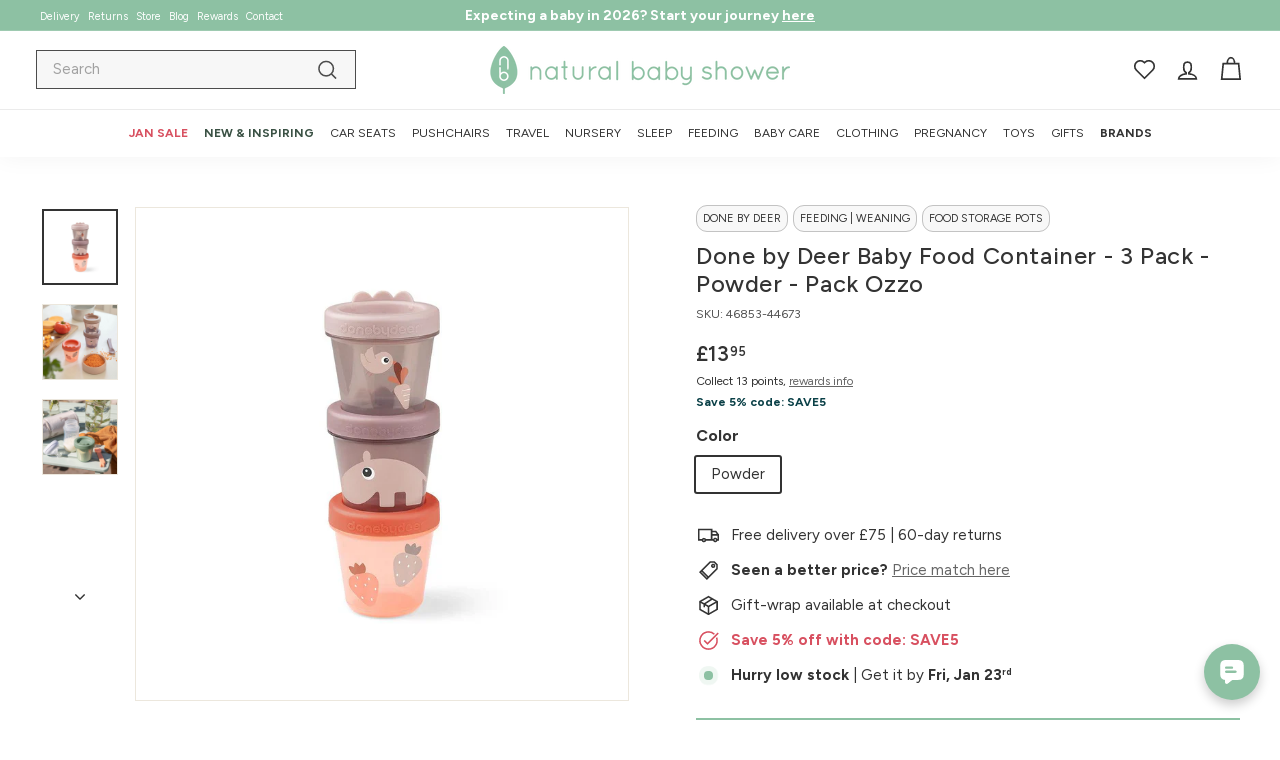

--- FILE ---
content_type: text/html; charset=utf-8
request_url: https://www.naturalbabyshower.co.uk/products/done-by-deer-baby-food-container-3-pack-powder-pack-ozzo
body_size: 82637
content:
<!doctype html>
<html class="no-js" lang="en" dir="ltr">
  <head>
    <script src="//www.naturalbabyshower.co.uk/cdn/shop/files/pandectes-rules.js?v=2191476474373073331"></script>
    <meta charset="utf-8">
    <meta http-equiv="X-UA-Compatible" content="IE=edge,chrome=1">
    <meta name="viewport" content="width=device-width,initial-scale=1">
    <meta name="theme-color" content="#8dc1a3">
    
      <link rel="canonical" href="https://www.naturalbabyshower.co.uk/products/done-by-deer-baby-food-container-3-pack-powder-pack-ozzo">
    
    <link rel="preload" as="script" href="//www.naturalbabyshower.co.uk/cdn/shop/t/144/assets/theme.js?v=32053459477898518771768380356">
    <link rel="preconnect" href="https://cdn.shopify.com" crossorigin>
    <link rel="preconnect" href="https://fonts.shopifycdn.com" crossorigin>
    <link rel="dns-prefetch" href="https://productreviews.shopifycdn.com">
    <link rel="dns-prefetch" href="https://ajax.googleapis.com">
    <link rel="dns-prefetch" href="https://maps.googleapis.com">
    <link rel="dns-prefetch" href="https://maps.gstatic.com"><link rel="shortcut icon" href="//www.naturalbabyshower.co.uk/cdn/shop/files/NBS_Leaf_Logo_300_32x32.png?v=1695676648" type="image/png">
  <title>Done by Deer Baby Food Container - 3 Pack - Powder - Pack Ozzo
</title><meta name="description" content="The Done by Deer Baby Food Container 3 Pack in Powder Ozzo are perfect for bringing snacks to preschool and beyond or saving homemade porridge in the freezer."><meta property="og:site_name" content="Natural Baby Shower">
<meta property="og:url" content="https://www.naturalbabyshower.co.uk/products/done-by-deer-baby-food-container-3-pack-powder-pack-ozzo">
<meta property="og:title" content="Done by Deer Baby Food Container - 3 Pack - Powder - Pack Ozzo | Natural Baby Shower">
<meta property="og:type" content="product">
<meta property="og:description" content="The Done by Deer Baby Food Container 3 Pack in Powder Ozzo are perfect for bringing snacks to preschool and beyond or saving homemade porridge in the freezer."><meta property="og:image" content="http://www.naturalbabyshower.co.uk/cdn/shop/products/done-by-deer-baby-food-container-3-pack-powder-pack-ozzo-flat.jpg?v=1699477008">
  <meta property="og:image:secure_url" content="https://www.naturalbabyshower.co.uk/cdn/shop/products/done-by-deer-baby-food-container-3-pack-powder-pack-ozzo-flat.jpg?v=1699477008">
  <meta property="og:image:width" content="1080">
  <meta property="og:image:height" content="1080"><meta name="twitter:site" content="@">
<meta name="twitter:card" content="summary_large_image">
<meta name="twitter:title" content="Done by Deer Baby Food Container - 3 Pack - Powder - Pack Ozzo | Natural Baby Shower">
<meta name="twitter:description" content="The Done by Deer Baby Food Container 3 Pack in Powder Ozzo are perfect for bringing snacks to preschool and beyond or saving homemade porridge in the freezer.">
<style data-shopify>@font-face {
  font-family: Figtree;
  font-weight: 500;
  font-style: normal;
  font-display: swap;
  src: url("//www.naturalbabyshower.co.uk/cdn/fonts/figtree/figtree_n5.3b6b7df38aa5986536945796e1f947445832047c.woff2") format("woff2"),
       url("//www.naturalbabyshower.co.uk/cdn/fonts/figtree/figtree_n5.f26bf6dcae278b0ed902605f6605fa3338e81dab.woff") format("woff");
}

  @font-face {
  font-family: Figtree;
  font-weight: 400;
  font-style: normal;
  font-display: swap;
  src: url("//www.naturalbabyshower.co.uk/cdn/fonts/figtree/figtree_n4.3c0838aba1701047e60be6a99a1b0a40ce9b8419.woff2") format("woff2"),
       url("//www.naturalbabyshower.co.uk/cdn/fonts/figtree/figtree_n4.c0575d1db21fc3821f17fd6617d3dee552312137.woff") format("woff");
}


  @font-face {
  font-family: Figtree;
  font-weight: 600;
  font-style: normal;
  font-display: swap;
  src: url("//www.naturalbabyshower.co.uk/cdn/fonts/figtree/figtree_n6.9d1ea52bb49a0a86cfd1b0383d00f83d3fcc14de.woff2") format("woff2"),
       url("//www.naturalbabyshower.co.uk/cdn/fonts/figtree/figtree_n6.f0fcdea525a0e47b2ae4ab645832a8e8a96d31d3.woff") format("woff");
}

  @font-face {
  font-family: Figtree;
  font-weight: 400;
  font-style: italic;
  font-display: swap;
  src: url("//www.naturalbabyshower.co.uk/cdn/fonts/figtree/figtree_i4.89f7a4275c064845c304a4cf8a4a586060656db2.woff2") format("woff2"),
       url("//www.naturalbabyshower.co.uk/cdn/fonts/figtree/figtree_i4.6f955aaaafc55a22ffc1f32ecf3756859a5ad3e2.woff") format("woff");
}

  @font-face {
  font-family: Figtree;
  font-weight: 600;
  font-style: italic;
  font-display: swap;
  src: url("//www.naturalbabyshower.co.uk/cdn/fonts/figtree/figtree_i6.702baae75738b446cfbed6ac0d60cab7b21e61ba.woff2") format("woff2"),
       url("//www.naturalbabyshower.co.uk/cdn/fonts/figtree/figtree_i6.6b8dc40d16c9905d29525156e284509f871ce8f9.woff") format("woff");
}

</style><link href="//www.naturalbabyshower.co.uk/cdn/shop/t/144/assets/theme.css?v=159178163731042250071764664331" rel="stylesheet" type="text/css" media="all" />
    <link href="//www.naturalbabyshower.co.uk/cdn/shop/t/144/assets/custom.css?v=163151196188441670741766489815" rel="stylesheet" type="text/css" media="all" />
    <link href="//www.naturalbabyshower.co.uk/cdn/shop/t/144/assets/next.css?v=87282450273852751971729871702" rel="stylesheet" type="text/css" media="all" />
<style data-shopify>:root {
    --typeHeaderPrimary: Figtree;
    --typeHeaderFallback: sans-serif;
    --typeHeaderSize: 28px;
    --typeHeaderWeight: 500;
    --typeHeaderLineHeight: 1.2;
    --typeHeaderSpacing: 0.025em;

    --typeBasePrimary:Figtree;
    --typeBaseFallback:sans-serif;
    --typeBaseSize: 15px;
    --typeBaseWeight: 400;
    --typeBaseSpacing: 0.0em;
    --typeBaseLineHeight: 1.4;

    --colorSmallImageBg: #ffffff;
    --colorSmallImageBgDark: #f7f7f7;
    --colorLargeImageBg: #f6f3ee;
    --colorLargeImageBgLight: #ffffff;

    --iconWeight: 4px;
    --iconLinecaps: miter;

    
      --buttonRadius: 0;
      --btnPadding: 11px 20px;
    

    
      --roundness: 0;
    

    
      --gridThickness: 0;
    

    --productTileMargin: 3%;
    --collectionTileMargin: 4%;

    --swatchSize: 45px;
  }

  @media screen and (max-width: 768px) {
    :root {
      --typeBaseSize: 13px;

      
        --roundness: 0;
        --btnPadding: 9px 17px;
      
    }
  }</style><style data-shopify>body{
        text-rendering: auto;
      }</style><script>
      document.documentElement.className = document.documentElement.className.replace('no-js', 'js');

      window.theme = window.theme || {};
      theme.routes = {
        home: "/",
        collections: "/collections",
        cart: "/cart.js",
        cartPage: "/cart",
        cartAdd: "/cart/add.js",
        cartChange: "/cart/change.js",
        search: "/search",
        predictiveSearch: "/search/suggest"
      };

      theme.strings = {
        soldOut: "Sold out",
        unavailable: "Unavailable",
        inStockLabel: "In stock - selling fast",
        oneStockLabel: "Hurry low stock",
        otherStockLabel: "Hurry low stock",
        willNotShipUntil: "Ready to ship [date]",
        willBeInStockAfter: "Back in stock [date]",
        waitingForStock: "Inventory on the way",
        savePrice: "Save [saved_amount]",
        cartEmpty: "Your cart is currently empty.",
        cartTermsConfirmation: "You must agree with the terms and conditions of sales to check out",
        searchCollections: "Collections",
        searchPages: "Pages",
        searchArticles: "Articles",
        maxQuantity: "You can only have [quantity] of [title] in your cart."
      };
      theme.settings = {
        cartType: "page",
        isCustomerTemplate: false,
        moneyFormat: "£{{amount}}",
        saveType: "percent",
        productImageSize: "square",
        productImageCover: true,
        predictiveSearch: false,
        predictiveSearchType: null,
        superScriptSetting: true,
        superScriptPrice: true,
        quickView: false,
        quickAdd: true,
        themeName: 'Expanse',
        themeVersion: "4.4.1"
      };
    </script>

    <script>window.performance && window.performance.mark && window.performance.mark('shopify.content_for_header.start');</script><meta id="shopify-digital-wallet" name="shopify-digital-wallet" content="/6901977/digital_wallets/dialog">
<meta name="shopify-checkout-api-token" content="a5cfd9e4a237ab587d42bc41675168d7">
<meta id="in-context-paypal-metadata" data-shop-id="6901977" data-venmo-supported="false" data-environment="production" data-locale="en_US" data-paypal-v4="true" data-currency="GBP">
<link rel="alternate" type="application/json+oembed" href="https://www.naturalbabyshower.co.uk/products/done-by-deer-baby-food-container-3-pack-powder-pack-ozzo.oembed">
<script async="async" src="/checkouts/internal/preloads.js?locale=en-GB"></script>
<link rel="preconnect" href="https://shop.app" crossorigin="anonymous">
<script async="async" src="https://shop.app/checkouts/internal/preloads.js?locale=en-GB&shop_id=6901977" crossorigin="anonymous"></script>
<script id="apple-pay-shop-capabilities" type="application/json">{"shopId":6901977,"countryCode":"GB","currencyCode":"GBP","merchantCapabilities":["supports3DS"],"merchantId":"gid:\/\/shopify\/Shop\/6901977","merchantName":"Natural Baby Shower","requiredBillingContactFields":["postalAddress","email","phone"],"requiredShippingContactFields":["postalAddress","email","phone"],"shippingType":"shipping","supportedNetworks":["visa","maestro","masterCard","amex"],"total":{"type":"pending","label":"Natural Baby Shower","amount":"1.00"},"shopifyPaymentsEnabled":true,"supportsSubscriptions":true}</script>
<script id="shopify-features" type="application/json">{"accessToken":"a5cfd9e4a237ab587d42bc41675168d7","betas":["rich-media-storefront-analytics"],"domain":"www.naturalbabyshower.co.uk","predictiveSearch":true,"shopId":6901977,"locale":"en"}</script>
<script>var Shopify = Shopify || {};
Shopify.shop = "natural-baby-2.myshopify.com";
Shopify.locale = "en";
Shopify.currency = {"active":"GBP","rate":"1.0"};
Shopify.country = "GB";
Shopify.theme = {"name":"Expanse v4.4.1","id":124047556686,"schema_name":"Expanse","schema_version":"4.4.1","theme_store_id":null,"role":"main"};
Shopify.theme.handle = "null";
Shopify.theme.style = {"id":null,"handle":null};
Shopify.cdnHost = "www.naturalbabyshower.co.uk/cdn";
Shopify.routes = Shopify.routes || {};
Shopify.routes.root = "/";</script>
<script type="module">!function(o){(o.Shopify=o.Shopify||{}).modules=!0}(window);</script>
<script>!function(o){function n(){var o=[];function n(){o.push(Array.prototype.slice.apply(arguments))}return n.q=o,n}var t=o.Shopify=o.Shopify||{};t.loadFeatures=n(),t.autoloadFeatures=n()}(window);</script>
<script>
  window.ShopifyPay = window.ShopifyPay || {};
  window.ShopifyPay.apiHost = "shop.app\/pay";
  window.ShopifyPay.redirectState = null;
</script>
<script id="shop-js-analytics" type="application/json">{"pageType":"product"}</script>
<script defer="defer" async type="module" src="//www.naturalbabyshower.co.uk/cdn/shopifycloud/shop-js/modules/v2/client.init-shop-cart-sync_BT-GjEfc.en.esm.js"></script>
<script defer="defer" async type="module" src="//www.naturalbabyshower.co.uk/cdn/shopifycloud/shop-js/modules/v2/chunk.common_D58fp_Oc.esm.js"></script>
<script defer="defer" async type="module" src="//www.naturalbabyshower.co.uk/cdn/shopifycloud/shop-js/modules/v2/chunk.modal_xMitdFEc.esm.js"></script>
<script type="module">
  await import("//www.naturalbabyshower.co.uk/cdn/shopifycloud/shop-js/modules/v2/client.init-shop-cart-sync_BT-GjEfc.en.esm.js");
await import("//www.naturalbabyshower.co.uk/cdn/shopifycloud/shop-js/modules/v2/chunk.common_D58fp_Oc.esm.js");
await import("//www.naturalbabyshower.co.uk/cdn/shopifycloud/shop-js/modules/v2/chunk.modal_xMitdFEc.esm.js");

  window.Shopify.SignInWithShop?.initShopCartSync?.({"fedCMEnabled":true,"windoidEnabled":true});

</script>
<script>
  window.Shopify = window.Shopify || {};
  if (!window.Shopify.featureAssets) window.Shopify.featureAssets = {};
  window.Shopify.featureAssets['shop-js'] = {"shop-cart-sync":["modules/v2/client.shop-cart-sync_DZOKe7Ll.en.esm.js","modules/v2/chunk.common_D58fp_Oc.esm.js","modules/v2/chunk.modal_xMitdFEc.esm.js"],"init-fed-cm":["modules/v2/client.init-fed-cm_B6oLuCjv.en.esm.js","modules/v2/chunk.common_D58fp_Oc.esm.js","modules/v2/chunk.modal_xMitdFEc.esm.js"],"shop-cash-offers":["modules/v2/client.shop-cash-offers_D2sdYoxE.en.esm.js","modules/v2/chunk.common_D58fp_Oc.esm.js","modules/v2/chunk.modal_xMitdFEc.esm.js"],"shop-login-button":["modules/v2/client.shop-login-button_QeVjl5Y3.en.esm.js","modules/v2/chunk.common_D58fp_Oc.esm.js","modules/v2/chunk.modal_xMitdFEc.esm.js"],"pay-button":["modules/v2/client.pay-button_DXTOsIq6.en.esm.js","modules/v2/chunk.common_D58fp_Oc.esm.js","modules/v2/chunk.modal_xMitdFEc.esm.js"],"shop-button":["modules/v2/client.shop-button_DQZHx9pm.en.esm.js","modules/v2/chunk.common_D58fp_Oc.esm.js","modules/v2/chunk.modal_xMitdFEc.esm.js"],"avatar":["modules/v2/client.avatar_BTnouDA3.en.esm.js"],"init-windoid":["modules/v2/client.init-windoid_CR1B-cfM.en.esm.js","modules/v2/chunk.common_D58fp_Oc.esm.js","modules/v2/chunk.modal_xMitdFEc.esm.js"],"init-shop-for-new-customer-accounts":["modules/v2/client.init-shop-for-new-customer-accounts_C_vY_xzh.en.esm.js","modules/v2/client.shop-login-button_QeVjl5Y3.en.esm.js","modules/v2/chunk.common_D58fp_Oc.esm.js","modules/v2/chunk.modal_xMitdFEc.esm.js"],"init-shop-email-lookup-coordinator":["modules/v2/client.init-shop-email-lookup-coordinator_BI7n9ZSv.en.esm.js","modules/v2/chunk.common_D58fp_Oc.esm.js","modules/v2/chunk.modal_xMitdFEc.esm.js"],"init-shop-cart-sync":["modules/v2/client.init-shop-cart-sync_BT-GjEfc.en.esm.js","modules/v2/chunk.common_D58fp_Oc.esm.js","modules/v2/chunk.modal_xMitdFEc.esm.js"],"shop-toast-manager":["modules/v2/client.shop-toast-manager_DiYdP3xc.en.esm.js","modules/v2/chunk.common_D58fp_Oc.esm.js","modules/v2/chunk.modal_xMitdFEc.esm.js"],"init-customer-accounts":["modules/v2/client.init-customer-accounts_D9ZNqS-Q.en.esm.js","modules/v2/client.shop-login-button_QeVjl5Y3.en.esm.js","modules/v2/chunk.common_D58fp_Oc.esm.js","modules/v2/chunk.modal_xMitdFEc.esm.js"],"init-customer-accounts-sign-up":["modules/v2/client.init-customer-accounts-sign-up_iGw4briv.en.esm.js","modules/v2/client.shop-login-button_QeVjl5Y3.en.esm.js","modules/v2/chunk.common_D58fp_Oc.esm.js","modules/v2/chunk.modal_xMitdFEc.esm.js"],"shop-follow-button":["modules/v2/client.shop-follow-button_CqMgW2wH.en.esm.js","modules/v2/chunk.common_D58fp_Oc.esm.js","modules/v2/chunk.modal_xMitdFEc.esm.js"],"checkout-modal":["modules/v2/client.checkout-modal_xHeaAweL.en.esm.js","modules/v2/chunk.common_D58fp_Oc.esm.js","modules/v2/chunk.modal_xMitdFEc.esm.js"],"shop-login":["modules/v2/client.shop-login_D91U-Q7h.en.esm.js","modules/v2/chunk.common_D58fp_Oc.esm.js","modules/v2/chunk.modal_xMitdFEc.esm.js"],"lead-capture":["modules/v2/client.lead-capture_BJmE1dJe.en.esm.js","modules/v2/chunk.common_D58fp_Oc.esm.js","modules/v2/chunk.modal_xMitdFEc.esm.js"],"payment-terms":["modules/v2/client.payment-terms_Ci9AEqFq.en.esm.js","modules/v2/chunk.common_D58fp_Oc.esm.js","modules/v2/chunk.modal_xMitdFEc.esm.js"]};
</script>
<script>(function() {
  var isLoaded = false;
  function asyncLoad() {
    if (isLoaded) return;
    isLoaded = true;
    var urls = ["https:\/\/cdn-scripts.signifyd.com\/shopify\/script-tag.js?shop=natural-baby-2.myshopify.com","https:\/\/assets.smartwishlist.webmarked.net\/static\/v6\/smartwishlist-nofa.js?shop=natural-baby-2.myshopify.com","https:\/\/cdn-loyalty.yotpo.com\/loader\/gLeOKX15eox1rhsQNw9LoQ.js?shop=natural-baby-2.myshopify.com","https:\/\/ecommplugins-scripts.trustpilot.com\/v2.1\/js\/header.min.js?settings=eyJrZXkiOiJPNHAwYlhoRXhtaUc3WHc0IiwicyI6InNrdSJ9\u0026v=2.5\u0026shop=natural-baby-2.myshopify.com","https:\/\/ecommplugins-trustboxsettings.trustpilot.com\/natural-baby-2.myshopify.com.js?settings=1759170186001\u0026shop=natural-baby-2.myshopify.com","\/\/staticw2.yotpo.com\/UWd3xQdO93dZlgnQwR7OMFk1HUkRgiciP4iMed2B\/widget.js?shop=natural-baby-2.myshopify.com","https:\/\/dr4qe3ddw9y32.cloudfront.net\/awin-shopify-integration-code.js?aid=64830\u0026v=shopifyApp_5.2.5\u0026ts=1765496292925\u0026shop=natural-baby-2.myshopify.com","https:\/\/connect.nosto.com\/include\/script\/shopify-6901977.js?shop=natural-baby-2.myshopify.com","https:\/\/widget.trustpilot.com\/bootstrap\/v5\/tp.widget.sync.bootstrap.min.js?shop=natural-baby-2.myshopify.com","https:\/\/ecommplugins-scripts.trustpilot.com\/v2.1\/js\/success.min.js?settings=eyJrZXkiOiJPNHAwYlhoRXhtaUc3WHc0IiwicyI6InNrdSIsInQiOlsib3JkZXJzL2Z1bGZpbGxlZCJdLCJ2IjoiIiwiYSI6IlNob3BpZnktMjAyMC0wMSJ9\u0026shop=natural-baby-2.myshopify.com"];
    for (var i = 0; i < urls.length; i++) {
      var s = document.createElement('script');
      s.type = 'text/javascript';
      s.async = true;
      s.src = urls[i];
      var x = document.getElementsByTagName('script')[0];
      x.parentNode.insertBefore(s, x);
    }
  };
  if(window.attachEvent) {
    window.attachEvent('onload', asyncLoad);
  } else {
    window.addEventListener('load', asyncLoad, false);
  }
})();</script>
<script id="__st">var __st={"a":6901977,"offset":0,"reqid":"593a5add-3f8f-4961-9a01-5a83cdb78bf0-1769064585","pageurl":"www.naturalbabyshower.co.uk\/products\/done-by-deer-baby-food-container-3-pack-powder-pack-ozzo","u":"6a1ba55c6b53","p":"product","rtyp":"product","rid":6863347318862};</script>
<script>window.ShopifyPaypalV4VisibilityTracking = true;</script>
<script id="captcha-bootstrap">!function(){'use strict';const t='contact',e='account',n='new_comment',o=[[t,t],['blogs',n],['comments',n],[t,'customer']],c=[[e,'customer_login'],[e,'guest_login'],[e,'recover_customer_password'],[e,'create_customer']],r=t=>t.map((([t,e])=>`form[action*='/${t}']:not([data-nocaptcha='true']) input[name='form_type'][value='${e}']`)).join(','),a=t=>()=>t?[...document.querySelectorAll(t)].map((t=>t.form)):[];function s(){const t=[...o],e=r(t);return a(e)}const i='password',u='form_key',d=['recaptcha-v3-token','g-recaptcha-response','h-captcha-response',i],f=()=>{try{return window.sessionStorage}catch{return}},m='__shopify_v',_=t=>t.elements[u];function p(t,e,n=!1){try{const o=window.sessionStorage,c=JSON.parse(o.getItem(e)),{data:r}=function(t){const{data:e,action:n}=t;return t[m]||n?{data:e,action:n}:{data:t,action:n}}(c);for(const[e,n]of Object.entries(r))t.elements[e]&&(t.elements[e].value=n);n&&o.removeItem(e)}catch(o){console.error('form repopulation failed',{error:o})}}const l='form_type',E='cptcha';function T(t){t.dataset[E]=!0}const w=window,h=w.document,L='Shopify',v='ce_forms',y='captcha';let A=!1;((t,e)=>{const n=(g='f06e6c50-85a8-45c8-87d0-21a2b65856fe',I='https://cdn.shopify.com/shopifycloud/storefront-forms-hcaptcha/ce_storefront_forms_captcha_hcaptcha.v1.5.2.iife.js',D={infoText:'Protected by hCaptcha',privacyText:'Privacy',termsText:'Terms'},(t,e,n)=>{const o=w[L][v],c=o.bindForm;if(c)return c(t,g,e,D).then(n);var r;o.q.push([[t,g,e,D],n]),r=I,A||(h.body.append(Object.assign(h.createElement('script'),{id:'captcha-provider',async:!0,src:r})),A=!0)});var g,I,D;w[L]=w[L]||{},w[L][v]=w[L][v]||{},w[L][v].q=[],w[L][y]=w[L][y]||{},w[L][y].protect=function(t,e){n(t,void 0,e),T(t)},Object.freeze(w[L][y]),function(t,e,n,w,h,L){const[v,y,A,g]=function(t,e,n){const i=e?o:[],u=t?c:[],d=[...i,...u],f=r(d),m=r(i),_=r(d.filter((([t,e])=>n.includes(e))));return[a(f),a(m),a(_),s()]}(w,h,L),I=t=>{const e=t.target;return e instanceof HTMLFormElement?e:e&&e.form},D=t=>v().includes(t);t.addEventListener('submit',(t=>{const e=I(t);if(!e)return;const n=D(e)&&!e.dataset.hcaptchaBound&&!e.dataset.recaptchaBound,o=_(e),c=g().includes(e)&&(!o||!o.value);(n||c)&&t.preventDefault(),c&&!n&&(function(t){try{if(!f())return;!function(t){const e=f();if(!e)return;const n=_(t);if(!n)return;const o=n.value;o&&e.removeItem(o)}(t);const e=Array.from(Array(32),(()=>Math.random().toString(36)[2])).join('');!function(t,e){_(t)||t.append(Object.assign(document.createElement('input'),{type:'hidden',name:u})),t.elements[u].value=e}(t,e),function(t,e){const n=f();if(!n)return;const o=[...t.querySelectorAll(`input[type='${i}']`)].map((({name:t})=>t)),c=[...d,...o],r={};for(const[a,s]of new FormData(t).entries())c.includes(a)||(r[a]=s);n.setItem(e,JSON.stringify({[m]:1,action:t.action,data:r}))}(t,e)}catch(e){console.error('failed to persist form',e)}}(e),e.submit())}));const S=(t,e)=>{t&&!t.dataset[E]&&(n(t,e.some((e=>e===t))),T(t))};for(const o of['focusin','change'])t.addEventListener(o,(t=>{const e=I(t);D(e)&&S(e,y())}));const B=e.get('form_key'),M=e.get(l),P=B&&M;t.addEventListener('DOMContentLoaded',(()=>{const t=y();if(P)for(const e of t)e.elements[l].value===M&&p(e,B);[...new Set([...A(),...v().filter((t=>'true'===t.dataset.shopifyCaptcha))])].forEach((e=>S(e,t)))}))}(h,new URLSearchParams(w.location.search),n,t,e,['guest_login'])})(!0,!0)}();</script>
<script integrity="sha256-4kQ18oKyAcykRKYeNunJcIwy7WH5gtpwJnB7kiuLZ1E=" data-source-attribution="shopify.loadfeatures" defer="defer" src="//www.naturalbabyshower.co.uk/cdn/shopifycloud/storefront/assets/storefront/load_feature-a0a9edcb.js" crossorigin="anonymous"></script>
<script crossorigin="anonymous" defer="defer" src="//www.naturalbabyshower.co.uk/cdn/shopifycloud/storefront/assets/shopify_pay/storefront-65b4c6d7.js?v=20250812"></script>
<script data-source-attribution="shopify.dynamic_checkout.dynamic.init">var Shopify=Shopify||{};Shopify.PaymentButton=Shopify.PaymentButton||{isStorefrontPortableWallets:!0,init:function(){window.Shopify.PaymentButton.init=function(){};var t=document.createElement("script");t.src="https://www.naturalbabyshower.co.uk/cdn/shopifycloud/portable-wallets/latest/portable-wallets.en.js",t.type="module",document.head.appendChild(t)}};
</script>
<script data-source-attribution="shopify.dynamic_checkout.buyer_consent">
  function portableWalletsHideBuyerConsent(e){var t=document.getElementById("shopify-buyer-consent"),n=document.getElementById("shopify-subscription-policy-button");t&&n&&(t.classList.add("hidden"),t.setAttribute("aria-hidden","true"),n.removeEventListener("click",e))}function portableWalletsShowBuyerConsent(e){var t=document.getElementById("shopify-buyer-consent"),n=document.getElementById("shopify-subscription-policy-button");t&&n&&(t.classList.remove("hidden"),t.removeAttribute("aria-hidden"),n.addEventListener("click",e))}window.Shopify?.PaymentButton&&(window.Shopify.PaymentButton.hideBuyerConsent=portableWalletsHideBuyerConsent,window.Shopify.PaymentButton.showBuyerConsent=portableWalletsShowBuyerConsent);
</script>
<script data-source-attribution="shopify.dynamic_checkout.cart.bootstrap">document.addEventListener("DOMContentLoaded",(function(){function t(){return document.querySelector("shopify-accelerated-checkout-cart, shopify-accelerated-checkout")}if(t())Shopify.PaymentButton.init();else{new MutationObserver((function(e,n){t()&&(Shopify.PaymentButton.init(),n.disconnect())})).observe(document.body,{childList:!0,subtree:!0})}}));
</script>
<link id="shopify-accelerated-checkout-styles" rel="stylesheet" media="screen" href="https://www.naturalbabyshower.co.uk/cdn/shopifycloud/portable-wallets/latest/accelerated-checkout-backwards-compat.css" crossorigin="anonymous">
<style id="shopify-accelerated-checkout-cart">
        #shopify-buyer-consent {
  margin-top: 1em;
  display: inline-block;
  width: 100%;
}

#shopify-buyer-consent.hidden {
  display: none;
}

#shopify-subscription-policy-button {
  background: none;
  border: none;
  padding: 0;
  text-decoration: underline;
  font-size: inherit;
  cursor: pointer;
}

#shopify-subscription-policy-button::before {
  box-shadow: none;
}

      </style>

<script>window.performance && window.performance.mark && window.performance.mark('shopify.content_for_header.end');</script>

    <script src="//www.naturalbabyshower.co.uk/cdn/shop/t/144/assets/vendor-scripts-v2.js?v=172913513381018594861766069436" defer="defer"></script>
    <script src="//www.naturalbabyshower.co.uk/cdn/shop/t/144/assets/theme.js?v=32053459477898518771768380356" defer="defer"></script>
    <script src="//www.naturalbabyshower.co.uk/cdn/shop/t/144/assets/next.js?v=131372909002363781041691321583" defer="defer"></script>
    <!-- Start NBS -->
    <script src="//connect.nosto.com/include/shopify-6901977" async></script>
    <script src="https://analytics.ahrefs.com/analytics.js" data-key="scXfTpFJSiRdzAphvZpakg" async></script><!-- Start of Clerk.io E-commerce Personalisation tool - www.clerk.io -->
<script>
(function (w, d) {
    var e = d.createElement('script'); e.type = 'text/javascript'; e.async = true;
    e.src = (d.location.protocol == 'https:' ? 'https' : 'http') + '://cdn.clerk.io/clerk.js';
    var s = d.getElementsByTagName('script')[0]; s.parentNode.insertBefore(e, s);
    w.__clerk_q = w.__clerk_q || []; w.Clerk = w.Clerk || function () { w.__clerk_q.push(arguments) };
  })(window, document);

  let publicKey = 'sG1B7JnQhUz6OWWYHosua9YWYiRq7q6y';
  let visitorId;

  Clerk('config', {
    key: publicKey,
    formatters: {
      currency_converter: function(price) {
        var converted_price = (price*Shopify.currency.rate);
        return (converted_price).toString();
      }
    },
    globals: {
      currency_iso: "GBP",
      currency_symbol: "£"
    }
  })

  document.addEventListener('DOMContentLoaded', (e) => {
    (async function fetchVisitorId() {
      try {
        const response = await fetch(`https://api.clerk.io/v2/misc/visitor_id?key=${publicKey}&visitor=auto`);
        const data = await response.json();
        visitorId = data.visitor;
        Clerk('config', {
          visitor: visitorId,
        });
      } catch (error) {
        console.error('Error:', error);
      } finally {
          window.Shopify.analytics.publish('clerk_pixel_context', {
            localeApiKey: publicKey,
            visitor: visitorId,
        });        
      }
    })();

  });
</script>

<!-- End of Clerk.io E-commerce Personalisation tool - www.clerk.io -->
<!-- TrustBox script -->
<script type="text/javascript" src="//widget.trustpilot.com/bootstrap/v5/tp.widget.bootstrap.min.js" async></script>
<!-- End TrustBox script --><!-- End NBS -->
  <!-- BEGIN app block: shopify://apps/pandectes-gdpr/blocks/banner/58c0baa2-6cc1-480c-9ea6-38d6d559556a -->
  
    
      <!-- TCF is active, scripts are loaded above -->
      
        <script>
          if (!window.PandectesRulesSettings) {
            window.PandectesRulesSettings = {"store":{"id":6901977,"adminMode":false,"headless":false,"storefrontRootDomain":"","checkoutRootDomain":"","storefrontAccessToken":""},"banner":{"revokableTrigger":true,"cookiesBlockedByDefault":"-1","hybridStrict":true,"isActive":true},"geolocation":{"auOnly":false,"brOnly":false,"caOnly":false,"chOnly":false,"euOnly":false,"jpOnly":false,"nzOnly":false,"thOnly":false,"zaOnly":false,"canadaOnly":false,"canadaLaw25":false,"canadaPipeda":false,"globalVisibility":true},"blocker":{"isActive":true,"googleConsentMode":{"isActive":true,"id":"GTM-T79CN4","analyticsId":"G-XV1CPVJ1LP","adwordsId":"AW-1054167125","adStorageCategory":4,"analyticsStorageCategory":2,"functionalityStorageCategory":1,"personalizationStorageCategory":1,"securityStorageCategory":0,"customEvent":false,"redactData":true,"urlPassthrough":true,"dataLayerProperty":"dataLayer","waitForUpdate":0,"useNativeChannel":true,"debugMode":false},"facebookPixel":{"isActive":false,"id":"116776542258158","ldu":false},"microsoft":{"isActive":true,"uetTags":"5037189"},"clarity":{},"rakuten":{"isActive":false,"cmp":false,"ccpa":false},"gpcIsActive":true,"klaviyoIsActive":true,"defaultBlocked":7,"patterns":{"whiteList":["chat-assets.frontapp.com","connect.nosto.com","imgs.signifyd.com","cdn.506.io"],"blackList":{"1":["afterpay.com","assets.smartwishlist.webmarked.net"],"2":["roeye.com"],"4":["yotpo.com","static.klaviyo.com|www.klaviyo.com|static-tracking.klaviyo.com|a.klaviyo.com"],"8":[]},"iframesWhiteList":[],"iframesBlackList":{"1":["www.youtube.com|www.youtube-nocookie.com"],"2":[],"4":[],"8":[]},"beaconsWhiteList":[],"beaconsBlackList":{"1":[],"2":[],"4":[],"8":[]}}}};
            const rulesScript = document.createElement('script');
            window.PandectesRulesSettings.auto = true;
            rulesScript.src = "https://cdn.shopify.com/extensions/019be439-d987-77f1-acec-51375980d6df/gdpr-241/assets/pandectes-rules.js";
            const firstChild = document.head.firstChild;
            document.head.insertBefore(rulesScript, firstChild);
          }
        </script>
      
      <script>
        
          window.PandectesSettings = {"store":{"id":6901977,"plan":"premium","theme":"Expanse v4.4.1","primaryLocale":"en","adminMode":false,"headless":false,"storefrontRootDomain":"","checkoutRootDomain":"","storefrontAccessToken":""},"tsPublished":1767951026,"declaration":{"showType":true,"showPurpose":false,"showProvider":false,"declIntroText":"We use cookies to optimize website functionality, analyze the performance, and provide personalized experience to you. Some cookies are essential to make the website operate and function correctly. Those cookies cannot be disabled. In this window you can manage your preference of cookies.","showDateGenerated":true},"language":{"unpublished":[],"languageMode":"Single","fallbackLanguage":"en","languageDetection":"browser","languagesSupported":[]},"texts":{"managed":{"headerText":{"en":"We respect your privacy"},"consentText":{"en":"This website uses cookies to ensure you get the best experience."},"linkText":{"en":"Learn more"},"imprintText":{"en":"Imprint"},"googleLinkText":{"en":"Google's Privacy Terms"},"allowButtonText":{"en":"Accept"},"denyButtonText":{"en":"Decline"},"dismissButtonText":{"en":"Ok"},"leaveSiteButtonText":{"en":"Leave this site"},"preferencesButtonText":{"en":"Let me choose"},"cookiePolicyText":{"en":"Cookie policy"},"preferencesPopupTitleText":{"en":"Manage consent preferences"},"preferencesPopupIntroText":{"en":"We use cookies to optimize website functionality, analyze the performance, and provide personalized experience to you. Some cookies are essential to make the website operate and function correctly. Those cookies cannot be disabled. In this window you can manage your preference of cookies."},"preferencesPopupSaveButtonText":{"en":"Save preferences"},"preferencesPopupCloseButtonText":{"en":"Close"},"preferencesPopupAcceptAllButtonText":{"en":"Accept all"},"preferencesPopupRejectAllButtonText":{"en":"Reject all"},"cookiesDetailsText":{"en":"Cookies details"},"preferencesPopupAlwaysAllowedText":{"en":"Always allowed"},"accessSectionParagraphText":{"en":"You have the right to request access to your data at any time."},"accessSectionTitleText":{"en":"Data portability"},"accessSectionAccountInfoActionText":{"en":"Personal data"},"accessSectionDownloadReportActionText":{"en":"Request export"},"accessSectionGDPRRequestsActionText":{"en":"Data subject requests"},"accessSectionOrdersRecordsActionText":{"en":"Orders"},"rectificationSectionParagraphText":{"en":"You have the right to request your data to be updated whenever you think it is appropriate."},"rectificationSectionTitleText":{"en":"Data Rectification"},"rectificationCommentPlaceholder":{"en":"Describe what you want to be updated"},"rectificationCommentValidationError":{"en":"Comment is required"},"rectificationSectionEditAccountActionText":{"en":"Request an update"},"erasureSectionTitleText":{"en":"Right to be forgotten"},"erasureSectionParagraphText":{"en":"You have the right to ask all your data to be erased. After that, you will no longer be able to access your account."},"erasureSectionRequestDeletionActionText":{"en":"Request personal data deletion"},"consentDate":{"en":"Consent date"},"consentId":{"en":"Consent ID"},"consentSectionChangeConsentActionText":{"en":"Change consent preference"},"consentSectionConsentedText":{"en":"You consented to the cookies policy of this website on"},"consentSectionNoConsentText":{"en":"You have not consented to the cookies policy of this website."},"consentSectionTitleText":{"en":"Your cookie consent"},"consentStatus":{"en":"Consent preference"},"confirmationFailureMessage":{"en":"Your request was not verified. Please try again and if problem persists, contact store owner for assistance"},"confirmationFailureTitle":{"en":"A problem occurred"},"confirmationSuccessMessage":{"en":"We will soon get back to you as to your request."},"confirmationSuccessTitle":{"en":"Your request is verified"},"guestsSupportEmailFailureMessage":{"en":"Your request was not submitted. Please try again and if problem persists, contact store owner for assistance."},"guestsSupportEmailFailureTitle":{"en":"A problem occurred"},"guestsSupportEmailPlaceholder":{"en":"E-mail address"},"guestsSupportEmailSuccessMessage":{"en":"If you are registered as a customer of this store, you will soon receive an email with instructions on how to proceed."},"guestsSupportEmailSuccessTitle":{"en":"Thank you for your request"},"guestsSupportEmailValidationError":{"en":"Email is not valid"},"guestsSupportInfoText":{"en":"Please login with your customer account to further proceed."},"submitButton":{"en":"Submit"},"submittingButton":{"en":"Submitting..."},"cancelButton":{"en":"Cancel"},"declIntroText":{"en":"We use cookies to optimize website functionality, analyze the performance, and provide personalized experience to you. Some cookies are essential to make the website operate and function correctly. Those cookies cannot be disabled. In this window you can manage your preference of cookies."},"declName":{"en":"Name"},"declPurpose":{"en":"Purpose"},"declType":{"en":"Type"},"declRetention":{"en":"Retention"},"declProvider":{"en":"Provider"},"declFirstParty":{"en":"First-party"},"declThirdParty":{"en":"Third-party"},"declSeconds":{"en":"seconds"},"declMinutes":{"en":"minutes"},"declHours":{"en":"hours"},"declDays":{"en":"days"},"declWeeks":{"en":"week(s)"},"declMonths":{"en":"months"},"declYears":{"en":"years"},"declSession":{"en":"Session"},"declDomain":{"en":"Domain"},"declPath":{"en":"Path"}},"categories":{"strictlyNecessaryCookiesTitleText":{"en":"Strictly necessary cookies"},"strictlyNecessaryCookiesDescriptionText":{"en":"These cookies are essential in order to enable you to move around the website and use its features, such as accessing secure areas of the website. The website cannot function properly without these cookies."},"functionalityCookiesTitleText":{"en":"Functional cookies"},"functionalityCookiesDescriptionText":{"en":"These cookies enable the site to provide enhanced functionality and personalisation. They may be set by us or by third party providers whose services we have added to our pages. If you do not allow these cookies then some or all of these services may not function properly."},"performanceCookiesTitleText":{"en":"Performance cookies"},"performanceCookiesDescriptionText":{"en":"These cookies enable us to monitor and improve the performance of our website. For example, they allow us to count visits, identify traffic sources and see which parts of the site are most popular."},"targetingCookiesTitleText":{"en":"Targeting cookies"},"targetingCookiesDescriptionText":{"en":"These cookies may be set through our site by our advertising partners. They may be used by those companies to build a profile of your interests and show you relevant adverts on other sites.    They do not store directly personal information, but are based on uniquely identifying your browser and internet device. If you do not allow these cookies, you will experience less targeted advertising."},"unclassifiedCookiesTitleText":{"en":"Unclassified cookies"},"unclassifiedCookiesDescriptionText":{"en":"Unclassified cookies are cookies that we are in the process of classifying, together with the providers of individual cookies."}},"auto":{}},"library":{"previewMode":false,"fadeInTimeout":0,"defaultBlocked":-1,"showLink":true,"showImprintLink":false,"showGoogleLink":true,"enabled":true,"cookie":{"expiryDays":365,"secure":true,"domain":""},"dismissOnScroll":false,"dismissOnWindowClick":false,"dismissOnTimeout":false,"palette":{"popup":{"background":"#FFFFFF","backgroundForCalculations":{"a":1,"b":255,"g":255,"r":255},"text":"#000000"},"button":{"background":"#000000","backgroundForCalculations":{"a":1,"b":0,"g":0,"r":0},"text":"#FFFFFF","textForCalculation":{"a":1,"b":255,"g":255,"r":255},"border":"transparent"}},"content":{"href":"https://www.naturalbabyshower.co.uk/policies/privacy-policy","imprintHref":"/","close":"&#10005;","target":"","logo":"<img class=\"cc-banner-logo\" style=\"max-height: 40px;\" src=\"https://natural-baby-2.myshopify.com/cdn/shop/files/pandectes-banner-logo.png\" alt=\"Cookie banner\" />"},"window":"<div role=\"dialog\" aria-label=\"{{header}}\" aria-describedby=\"cookieconsent:desc\" id=\"pandectes-banner\" class=\"cc-window-wrapper cc-popup-wrapper\"><div class=\"pd-cookie-banner-window cc-window {{classes}}\">{{children}}</div></div>","compliance":{"custom":"<div class=\"cc-compliance cc-highlight\">{{preferences}}{{allow}}</div>"},"type":"custom","layouts":{"basic":"{{logo}}{{messagelink}}{{compliance}}"},"position":"popup","theme":"classic","revokable":false,"animateRevokable":false,"revokableReset":true,"revokableLogoUrl":"https://natural-baby-2.myshopify.com/cdn/shop/files/pandectes-reopen-logo.png","revokablePlacement":"bottom-left","revokableMarginHorizontal":15,"revokableMarginVertical":15,"static":false,"autoAttach":true,"hasTransition":true,"blacklistPage":[""],"elements":{"close":"<button aria-label=\"Close\" type=\"button\" class=\"cc-close\">{{close}}</button>","dismiss":"<button type=\"button\" class=\"cc-btn cc-btn-decision cc-dismiss\">{{dismiss}}</button>","allow":"<button type=\"button\" class=\"cc-btn cc-btn-decision cc-allow\">{{allow}}</button>","deny":"<button type=\"button\" class=\"cc-btn cc-btn-decision cc-deny\">{{deny}}</button>","preferences":"<button type=\"button\" class=\"cc-btn cc-settings\" aria-controls=\"pd-cp-preferences\" onclick=\"Pandectes.fn.openPreferences()\">{{preferences}}</button>"}},"geolocation":{"auOnly":false,"brOnly":false,"caOnly":false,"chOnly":false,"euOnly":false,"jpOnly":false,"nzOnly":false,"thOnly":false,"zaOnly":false,"canadaOnly":false,"canadaLaw25":false,"canadaPipeda":false,"globalVisibility":true},"dsr":{"guestsSupport":false,"accessSectionDownloadReportAuto":false},"banner":{"resetTs":1731427872,"extraCss":"        .cc-banner-logo {max-width: 24em!important;}    @media(min-width: 768px) {.cc-window.cc-floating{max-width: 24em!important;width: 24em!important;}}    .cc-message, .pd-cookie-banner-window .cc-header, .cc-logo {text-align: center}    .cc-window-wrapper{z-index: 2147483647;-webkit-transition: opacity 1s ease;  transition: opacity 1s ease;}    .cc-window{z-index: 2147483647;font-family: inherit;}    .pd-cookie-banner-window .cc-header{font-family: inherit;}    .pd-cp-ui{font-family: inherit; background-color: #FFFFFF;color:#000000;}    button.pd-cp-btn, a.pd-cp-btn{background-color:#000000;color:#FFFFFF!important;}    input + .pd-cp-preferences-slider{background-color: rgba(0, 0, 0, 0.3)}    .pd-cp-scrolling-section::-webkit-scrollbar{background-color: rgba(0, 0, 0, 0.3)}    input:checked + .pd-cp-preferences-slider{background-color: rgba(0, 0, 0, 1)}    .pd-cp-scrolling-section::-webkit-scrollbar-thumb {background-color: rgba(0, 0, 0, 1)}    .pd-cp-ui-close{color:#000000;}    .pd-cp-preferences-slider:before{background-color: #FFFFFF}    .pd-cp-title:before {border-color: #000000!important}    .pd-cp-preferences-slider{background-color:#000000}    .pd-cp-toggle{color:#000000!important}    @media(max-width:699px) {.pd-cp-ui-close-top svg {fill: #000000}}    .pd-cp-toggle:hover,.pd-cp-toggle:visited,.pd-cp-toggle:active{color:#000000!important}    .pd-cookie-banner-window {box-shadow: 0 0 18px rgb(0 0 0 / 20%);}  .cc-logo img {display:initial;}","customJavascript":{"useButtons":true},"showPoweredBy":false,"logoHeight":40,"revokableTrigger":true,"hybridStrict":true,"cookiesBlockedByDefault":"7","isActive":true,"implicitSavePreferences":true,"cookieIcon":false,"blockBots":false,"showCookiesDetails":true,"hasTransition":true,"blockingPage":false,"showOnlyLandingPage":false,"leaveSiteUrl":"https://www.google.com","linkRespectStoreLang":false},"cookies":{"0":[{"name":"cart_currency","type":"http","domain":"www.naturalbabyshower.co.uk","path":"/","provider":"Shopify","firstParty":true,"retention":"2 ","session":false,"expires":2,"unit":"declSession","purpose":{"en":"Used after a checkout is completed to initialize a new empty cart with the same currency as the one just used."}},{"name":"_tracking_consent","type":"http","domain":".naturalbabyshower.co.uk","path":"/","provider":"Shopify","firstParty":false,"retention":"1 year(s)","session":false,"expires":1,"unit":"declYears","purpose":{"en":"Used to store a user's preferences if a merchant has set up privacy rules in the visitor's region."}},{"name":"_cmp_a","type":"http","domain":".naturalbabyshower.co.uk","path":"/","provider":"Shopify","firstParty":false,"retention":"1 day(s)","session":false,"expires":1,"unit":"declDays","purpose":{"en":"Used for managing customer privacy settings."}},{"name":"secure_customer_sig","type":"http","domain":"www.naturalbabyshower.co.uk","path":"/","provider":"Shopify","firstParty":true,"retention":"1 year(s)","session":false,"expires":1,"unit":"declYears","purpose":{"en":"Used to identify a user after they sign into a shop as a customer so they do not need to log in again."}},{"name":"localization","type":"http","domain":"www.naturalbabyshower.co.uk","path":"/","provider":"Shopify","firstParty":true,"retention":"1 year(s)","session":false,"expires":1,"unit":"declYears","purpose":{"en":"Used to localize the cart to the correct country."}},{"name":"shopify_pay_redirect","type":"http","domain":"www.naturalbabyshower.co.uk","path":"/","provider":"Shopify","firstParty":true,"retention":"1 hour(s)","session":false,"expires":1,"unit":"declHours","purpose":{"en":"Used to accelerate the checkout process when the buyer has a Shop Pay account."}},{"name":"keep_alive","type":"http","domain":"www.naturalbabyshower.co.uk","path":"/","provider":"Shopify","firstParty":true,"retention":"30 minute(s)","session":false,"expires":30,"unit":"declMinutes","purpose":{"en":"Used when international domain redirection is enabled to determine if a request is the first one of a session."}},{"name":"wpm-test-cookie","type":"http","domain":"uk","path":"/","provider":"Unknown","firstParty":false,"retention":"Session","session":true,"expires":1,"unit":"declSeconds","purpose":{"en":""}},{"name":"wpm-test-cookie","type":"http","domain":"co.uk","path":"/","provider":"Unknown","firstParty":false,"retention":"Session","session":true,"expires":1,"unit":"declSeconds","purpose":{"en":""}},{"name":"bounceClientVisit3239v","type":"html_local","domain":"https://www.naturalbabyshower.co.uk","path":"/","provider":"Wunderkind","firstParty":true,"retention":"Local Storage","session":false,"expires":1,"unit":"declYears","purpose":{"en":"Referral and landing page information including Google Organic / Paid indication."}},{"name":"bounceClientVisit3239","type":"html_local","domain":"https://assets.bounceexchange.com","path":"/","provider":"Wunderkind","firstParty":false,"retention":"Local Storage","session":false,"expires":1,"unit":"declYears","purpose":{"en":"Used for Wunderkind-specific product, user or campaign related data storage.\nParty type (e.g. 1st or 3rd) and the storage location (e.g. cookie or local storage) is determined by the visitors browser and configured Wunderkind settings based on client's website structure.\nThe domain used to store data is determined by whether the data is persisted to 1st party or 3rd party. 1st party is the clients domain, and 3rd party is the bounceexchange.com domain."}},{"name":"__kla_viewed","type":"html_local","domain":"https://www.naturalbabyshower.co.uk","path":"/","provider":"Unknown","firstParty":true,"retention":"Local Storage","session":false,"expires":1,"unit":"declYears","purpose":{"en":""}},{"name":"_pandectes_gdpr","type":"http","domain":".www.naturalbabyshower.co.uk","path":"/","provider":"Pandectes","firstParty":true,"retention":"1 year(s)","session":false,"expires":1,"unit":"declYears","purpose":{"en":"Used for the functionality of the cookies consent banner."}},{"name":"frontChat:store","type":"html_local","domain":"https://www.naturalbabyshower.co.uk","path":"/","provider":"Front","firstParty":true,"retention":"Local Storage","session":false,"expires":1,"unit":"declYears","purpose":{"en":""}},{"name":"swym-email","type":"http","domain":".www.naturalbabyshower.co.uk","path":"/","provider":"Swym","firstParty":true,"retention":"1 year(s)","session":false,"expires":1,"unit":"declYears","purpose":{"en":"Used by swym application."}},{"name":"swym-pid","type":"http","domain":".www.naturalbabyshower.co.uk","path":"/","provider":"Swym","firstParty":true,"retention":"1 year(s)","session":false,"expires":1,"unit":"declYears","purpose":{"en":"Used by swym application."}},{"name":"_ab","type":"http","domain":"www.naturalbabyshower.co.uk","path":"/","provider":"Shopify","firstParty":true,"retention":"1 year(s)","session":false,"expires":1,"unit":"declYears","purpose":{"en":"Used to control when the admin bar is shown on the storefront."}},{"name":"_ab","type":"http","domain":".naturalbabyshower.co.uk","path":"/","provider":"Shopify","firstParty":false,"retention":"1 year(s)","session":false,"expires":1,"unit":"declYears","purpose":{"en":"Used to control when the admin bar is shown on the storefront."}},{"name":"master_device_id","type":"http","domain":"www.naturalbabyshower.co.uk","path":"/","provider":"Shopify","firstParty":true,"retention":"1 year(s)","session":false,"expires":1,"unit":"declYears","purpose":{"en":"Permanent device identifier."}},{"name":"swym-swymRegid","type":"http","domain":".www.naturalbabyshower.co.uk","path":"/","provider":"Swym","firstParty":true,"retention":"1 year(s)","session":false,"expires":1,"unit":"declYears","purpose":{"en":"Used by swym application."}},{"name":"_shopify_essential","type":"http","domain":"www.naturalbabyshower.co.uk","path":"/","provider":"Shopify","firstParty":true,"retention":"1 year(s)","session":false,"expires":1,"unit":"declYears","purpose":{"en":"Contains essential information for the correct functionality of a store such as session and checkout information and anti-tampering data."}},{"name":"cart","type":"http","domain":"www.naturalbabyshower.co.uk","path":"/","provider":"Shopify","firstParty":true,"retention":"1 month(s)","session":false,"expires":1,"unit":"declMonths","purpose":{"en":"Contains information related to the user's cart."}},{"name":"master_device_id","type":"http","domain":".naturalbabyshower.co.uk","path":"/","provider":"Shopify","firstParty":false,"retention":"1 year(s)","session":false,"expires":1,"unit":"declYears","purpose":{"en":"Permanent device identifier."}},{"name":"storefront_digest","type":"http","domain":"www.naturalbabyshower.co.uk","path":"/","provider":"Shopify","firstParty":true,"retention":"1 year(s)","session":false,"expires":1,"unit":"declYears","purpose":{"en":"Stores a digest of the storefront password, allowing merchants to preview their storefront while it's password protected."}},{"name":"storefront_digest","type":"http","domain":".naturalbabyshower.co.uk","path":"/","provider":"Shopify","firstParty":false,"retention":"1 year(s)","session":false,"expires":1,"unit":"declYears","purpose":{"en":"Stores a digest of the storefront password, allowing merchants to preview their storefront while it's password protected."}},{"name":"keep_alive","type":"http","domain":".naturalbabyshower.co.uk","path":"/","provider":"Shopify","firstParty":false,"retention":"Session","session":true,"expires":1,"unit":"declSeconds","purpose":{"en":"Used when international domain redirection is enabled to determine if a request is the first one of a session."}},{"name":"_tracking_consent","type":"http","domain":"www.naturalbabyshower.co.uk","path":"/","provider":"Shopify","firstParty":true,"retention":"1 year(s)","session":false,"expires":1,"unit":"declYears","purpose":{"en":"Used to store a user's preferences if a merchant has set up privacy rules in the visitor's region."}},{"name":"_shopify_country","type":"http","domain":"www.naturalbabyshower.co.uk","path":"/","provider":"Shopify","firstParty":true,"retention":"30 minute(s)","session":false,"expires":30,"unit":"declMinutes","purpose":{"en":"Used for Plus shops where pricing currency/country is set from GeoIP by helping avoid GeoIP lookups after the first request."}},{"name":"shopify_pay_redirect","type":"http","domain":".naturalbabyshower.co.uk","path":"/","provider":"Shopify","firstParty":false,"retention":"1 year(s)","session":false,"expires":1,"unit":"declYears","purpose":{"en":"Used to accelerate the checkout process when the buyer has a Shop Pay account."}},{"name":"shopify_pay","type":"http","domain":"www.naturalbabyshower.co.uk","path":"/","provider":"Shopify","firstParty":true,"retention":"1 year(s)","session":false,"expires":1,"unit":"declYears","purpose":{"en":"Used to log in a buyer into Shop Pay when they come back to checkout on the same store."}},{"name":"shopify_pay","type":"http","domain":".naturalbabyshower.co.uk","path":"/","provider":"Shopify","firstParty":false,"retention":"1 year(s)","session":false,"expires":1,"unit":"declYears","purpose":{"en":"Used to log in a buyer into Shop Pay when they come back to checkout on the same store."}},{"name":"discount_code","type":"http","domain":".naturalbabyshower.co.uk","path":"/","provider":"Shopify","firstParty":false,"retention":"Session","session":true,"expires":1,"unit":"declDays","purpose":{"en":"Stores a discount code (received from an online store visit with a URL parameter) in order to the next checkout."}},{"name":"discount_code","type":"http","domain":"www.naturalbabyshower.co.uk","path":"/","provider":"Shopify","firstParty":true,"retention":"Session","session":true,"expires":1,"unit":"declDays","purpose":{"en":"Stores a discount code (received from an online store visit with a URL parameter) in order to the next checkout."}},{"name":"shop_pay_accelerated","type":"http","domain":".naturalbabyshower.co.uk","path":"/","provider":"Shopify","firstParty":false,"retention":"1 year(s)","session":false,"expires":1,"unit":"declYears","purpose":{"en":"Indicates if a buyer is eligible for Shop Pay accelerated checkout."}},{"name":"order","type":"http","domain":"www.naturalbabyshower.co.uk","path":"/","provider":"Shopify","firstParty":true,"retention":"3 week(s)","session":false,"expires":3,"unit":"declWeeks","purpose":{"en":"Used to allow access to the data of the order details page of the buyer."}},{"name":"order","type":"http","domain":".naturalbabyshower.co.uk","path":"/","provider":"Shopify","firstParty":false,"retention":"3 week(s)","session":false,"expires":3,"unit":"declWeeks","purpose":{"en":"Used to allow access to the data of the order details page of the buyer."}},{"name":"login_with_shop_finalize","type":"http","domain":"www.naturalbabyshower.co.uk","path":"/","provider":"Shopify","firstParty":true,"retention":"5 minute(s)","session":false,"expires":5,"unit":"declMinutes","purpose":{"en":"Used to facilitate login with Shop."}},{"name":"swym-session-id","type":"http","domain":".www.naturalbabyshower.co.uk","path":"/","provider":"Swym","firstParty":true,"retention":"30 minute(s)","session":false,"expires":30,"unit":"declMinutes","purpose":{"en":"Used by the SWYM Wishlist Plus Shopify plugin."}},{"name":"_shopify_country","type":"http","domain":".naturalbabyshower.co.uk","path":"/","provider":"Shopify","firstParty":false,"retention":"30 minute(s)","session":false,"expires":30,"unit":"declMinutes","purpose":{"en":"Used for Plus shops where pricing currency/country is set from GeoIP by helping avoid GeoIP lookups after the first request."}},{"name":"login_with_shop_finalize","type":"http","domain":".naturalbabyshower.co.uk","path":"/","provider":"Shopify","firstParty":false,"retention":"5 minute(s)","session":false,"expires":5,"unit":"declMinutes","purpose":{"en":"Used to facilitate login with Shop."}},{"name":"_abv","type":"http","domain":"www.naturalbabyshower.co.uk","path":"/","provider":"Shopify","firstParty":true,"retention":"1 year(s)","session":false,"expires":1,"unit":"declYears","purpose":{"en":"Persist the collapsed state of the admin bar."}},{"name":"shop_pay_accelerated","type":"http","domain":"www.naturalbabyshower.co.uk","path":"/","provider":"Shopify","firstParty":true,"retention":"1 year(s)","session":false,"expires":1,"unit":"declYears","purpose":{"en":"Indicates if a buyer is eligible for Shop Pay accelerated checkout."}},{"name":"_identity_session","type":"http","domain":"www.naturalbabyshower.co.uk","path":"/","provider":"Shopify","firstParty":true,"retention":"2 year(s)","session":false,"expires":2,"unit":"declYears","purpose":{"en":"Contains the identity session identifier of the user."}},{"name":"_identity_session","type":"http","domain":".naturalbabyshower.co.uk","path":"/","provider":"Shopify","firstParty":false,"retention":"2 year(s)","session":false,"expires":2,"unit":"declYears","purpose":{"en":"Contains the identity session identifier of the user."}},{"name":"_master_udr","type":"http","domain":".naturalbabyshower.co.uk","path":"/","provider":"Shopify","firstParty":false,"retention":"Session","session":true,"expires":1,"unit":"declSeconds","purpose":{"en":"Permanent device identifier."}},{"name":"_master_udr","type":"http","domain":"www.naturalbabyshower.co.uk","path":"/","provider":"Shopify","firstParty":true,"retention":"Session","session":true,"expires":1,"unit":"declSeconds","purpose":{"en":"Permanent device identifier."}},{"name":"user","type":"http","domain":"www.naturalbabyshower.co.uk","path":"/","provider":"Shopify","firstParty":true,"retention":"1 year(s)","session":false,"expires":1,"unit":"declYears","purpose":{"en":"Used in connection with Shop login."}},{"name":"user","type":"http","domain":".naturalbabyshower.co.uk","path":"/","provider":"Shopify","firstParty":false,"retention":"1 year(s)","session":false,"expires":1,"unit":"declYears","purpose":{"en":"Used in connection with Shop login."}},{"name":"_abv","type":"http","domain":".naturalbabyshower.co.uk","path":"/","provider":"Shopify","firstParty":false,"retention":"1 year(s)","session":false,"expires":1,"unit":"declYears","purpose":{"en":"Persist the collapsed state of the admin bar."}},{"name":"user_cross_site","type":"http","domain":".naturalbabyshower.co.uk","path":"/","provider":"Shopify","firstParty":false,"retention":"1 year(s)","session":false,"expires":1,"unit":"declYears","purpose":{"en":"Used in connection with Shop login."}},{"name":"user_cross_site","type":"http","domain":"www.naturalbabyshower.co.uk","path":"/","provider":"Shopify","firstParty":true,"retention":"1 year(s)","session":false,"expires":1,"unit":"declYears","purpose":{"en":"Used in connection with Shop login."}},{"name":"_shopify_essential","type":"http","domain":"account.naturalbabyshower.co.uk","path":"/","provider":"Shopify","firstParty":false,"retention":"1 year(s)","session":false,"expires":1,"unit":"declYears","purpose":{"en":"Contains essential information for the correct functionality of a store such as session and checkout information and anti-tampering data."}},{"name":"master_device_id","type":"http","domain":"account.naturalbabyshower.co.uk","path":"/","provider":"Shopify","firstParty":false,"retention":"1 year(s)","session":false,"expires":1,"unit":"declYears","purpose":{"en":"Permanent device identifier."}},{"name":"keep_alive","type":"http","domain":"account.naturalbabyshower.co.uk","path":"/","provider":"Shopify","firstParty":false,"retention":"Session","session":true,"expires":1,"unit":"declSeconds","purpose":{"en":"Used when international domain redirection is enabled to determine if a request is the first one of a session."}},{"name":"_ab","type":"http","domain":"account.naturalbabyshower.co.uk","path":"/","provider":"Shopify","firstParty":false,"retention":"1 year(s)","session":false,"expires":1,"unit":"declYears","purpose":{"en":"Used to control when the admin bar is shown on the storefront."}},{"name":"_tracking_consent","type":"http","domain":"account.naturalbabyshower.co.uk","path":"/","provider":"Shopify","firstParty":false,"retention":"1 year(s)","session":false,"expires":1,"unit":"declYears","purpose":{"en":"Used to store a user's preferences if a merchant has set up privacy rules in the visitor's region."}},{"name":"_shopify_country","type":"http","domain":"account.naturalbabyshower.co.uk","path":"/","provider":"Shopify","firstParty":false,"retention":"30 minute(s)","session":false,"expires":30,"unit":"declMinutes","purpose":{"en":"Used for Plus shops where pricing currency/country is set from GeoIP by helping avoid GeoIP lookups after the first request."}},{"name":"discount_code","type":"http","domain":"account.naturalbabyshower.co.uk","path":"/","provider":"Shopify","firstParty":false,"retention":"Session","session":true,"expires":1,"unit":"declDays","purpose":{"en":"Stores a discount code (received from an online store visit with a URL parameter) in order to the next checkout."}},{"name":"shopify_pay","type":"http","domain":"account.naturalbabyshower.co.uk","path":"/","provider":"Shopify","firstParty":false,"retention":"1 year(s)","session":false,"expires":1,"unit":"declYears","purpose":{"en":"Used to log in a buyer into Shop Pay when they come back to checkout on the same store."}},{"name":"shopify_pay_redirect","type":"http","domain":"account.naturalbabyshower.co.uk","path":"/","provider":"Shopify","firstParty":false,"retention":"1 year(s)","session":false,"expires":1,"unit":"declYears","purpose":{"en":"Used to accelerate the checkout process when the buyer has a Shop Pay account."}},{"name":"storefront_digest","type":"http","domain":"account.naturalbabyshower.co.uk","path":"/","provider":"Shopify","firstParty":false,"retention":"1 year(s)","session":false,"expires":1,"unit":"declYears","purpose":{"en":"Stores a digest of the storefront password, allowing merchants to preview their storefront while it's password protected."}},{"name":"order","type":"http","domain":"account.naturalbabyshower.co.uk","path":"/","provider":"Shopify","firstParty":false,"retention":"3 week(s)","session":false,"expires":3,"unit":"declWeeks","purpose":{"en":"Used to allow access to the data of the order details page of the buyer."}},{"name":"login_with_shop_finalize","type":"http","domain":"account.naturalbabyshower.co.uk","path":"/","provider":"Shopify","firstParty":false,"retention":"5 minute(s)","session":false,"expires":5,"unit":"declMinutes","purpose":{"en":"Used to facilitate login with Shop."}},{"name":"_abv","type":"http","domain":"account.naturalbabyshower.co.uk","path":"/","provider":"Shopify","firstParty":false,"retention":"1 year(s)","session":false,"expires":1,"unit":"declYears","purpose":{"en":"Persist the collapsed state of the admin bar."}},{"name":"user","type":"http","domain":"account.naturalbabyshower.co.uk","path":"/","provider":"Shopify","firstParty":false,"retention":"1 year(s)","session":false,"expires":1,"unit":"declYears","purpose":{"en":"Used in connection with Shop login."}},{"name":"_master_udr","type":"http","domain":"account.naturalbabyshower.co.uk","path":"/","provider":"Shopify","firstParty":false,"retention":"Session","session":true,"expires":1,"unit":"declSeconds","purpose":{"en":"Permanent device identifier."}},{"name":"_identity_session","type":"http","domain":"account.naturalbabyshower.co.uk","path":"/","provider":"Shopify","firstParty":false,"retention":"2 year(s)","session":false,"expires":2,"unit":"declYears","purpose":{"en":"Contains the identity session identifier of the user."}},{"name":"shop_pay_accelerated","type":"http","domain":"account.naturalbabyshower.co.uk","path":"/","provider":"Shopify","firstParty":false,"retention":"1 year(s)","session":false,"expires":1,"unit":"declYears","purpose":{"en":"Indicates if a buyer is eligible for Shop Pay accelerated checkout."}},{"name":"swym-o_s","type":"http","domain":".www.naturalbabyshower.co.uk","path":"/","provider":"Swym","firstParty":true,"retention":"30 minute(s)","session":false,"expires":30,"unit":"declMinutes","purpose":{"en":"Used by swym application."}},{"name":"user_cross_site","type":"http","domain":"account.naturalbabyshower.co.uk","path":"/","provider":"Shopify","firstParty":false,"retention":"1 year(s)","session":false,"expires":1,"unit":"declYears","purpose":{"en":"Used in connection with Shop login."}},{"name":"_shopify_test","type":"http","domain":"uk","path":"/","provider":"Shopify","firstParty":false,"retention":"Session","session":true,"expires":1,"unit":"declYears","purpose":{"en":"A test cookie used by Shopify to verify the store's setup."}},{"name":"_shopify_test","type":"http","domain":"co.uk","path":"/","provider":"Shopify","firstParty":false,"retention":"Session","session":true,"expires":1,"unit":"declYears","purpose":{"en":"A test cookie used by Shopify to verify the store's setup."}},{"name":"_shop_app_essential","type":"http","domain":".shop.app","path":"/","provider":"Shopify","firstParty":false,"retention":"1 year(s)","session":false,"expires":1,"unit":"declYears","purpose":{"en":"Contains essential information for the correct functionality of Shop.app."}},{"name":"_shopify_test","type":"http","domain":"naturalbabyshower.co.uk","path":"/","provider":"Shopify","firstParty":false,"retention":"Session","session":true,"expires":1,"unit":"declYears","purpose":{"en":"A test cookie used by Shopify to verify the store's setup."}},{"name":"_shopify_test","type":"http","domain":"www.naturalbabyshower.co.uk","path":"/","provider":"Shopify","firstParty":true,"retention":"Session","session":true,"expires":1,"unit":"declYears","purpose":{"en":"A test cookie used by Shopify to verify the store's setup."}},{"name":"_merchant_essential","type":"http","domain":"www.naturalbabyshower.co.uk","path":"/","provider":"Shopify","firstParty":true,"retention":"1 year(s)","session":false,"expires":1,"unit":"declYears","purpose":{"en":"Contains essential information for the correct functionality of merchant surfaces such as the admin area."}},{"name":"auth_state_*","type":"http","domain":"www.naturalbabyshower.co.uk","path":"/","provider":"Shopify","firstParty":true,"retention":"25 minute(s)","session":false,"expires":25,"unit":"declMinutes","purpose":{"en":""}},{"name":"auth_state_*","type":"http","domain":".naturalbabyshower.co.uk","path":"/","provider":"Shopify","firstParty":false,"retention":"25 minute(s)","session":false,"expires":25,"unit":"declMinutes","purpose":{"en":""}},{"name":"identity-state","type":"http","domain":"www.naturalbabyshower.co.uk","path":"/","provider":"Shopify","firstParty":true,"retention":"1 day(s)","session":false,"expires":1,"unit":"declDays","purpose":{"en":"Stores state before redirecting customers to identity authentication.\t"}},{"name":"identity-state","type":"http","domain":".naturalbabyshower.co.uk","path":"/","provider":"Shopify","firstParty":false,"retention":"1 day(s)","session":false,"expires":1,"unit":"declDays","purpose":{"en":"Stores state before redirecting customers to identity authentication.\t"}},{"name":"_shopify_essential_\t","type":"http","domain":"www.naturalbabyshower.co.uk","path":"/","provider":"Shopify","firstParty":true,"retention":"1 year(s)","session":false,"expires":1,"unit":"declYears","purpose":{"en":"Contains an opaque token that is used to identify a device for all essential purposes."}},{"name":"_shopify_essential_\t","type":"http","domain":".naturalbabyshower.co.uk","path":"/","provider":"Shopify","firstParty":false,"retention":"1 year(s)","session":false,"expires":1,"unit":"declYears","purpose":{"en":"Contains an opaque token that is used to identify a device for all essential purposes."}},{"name":"_merchant_essential","type":"http","domain":".naturalbabyshower.co.uk","path":"/","provider":"Shopify","firstParty":false,"retention":"1 year(s)","session":false,"expires":1,"unit":"declYears","purpose":{"en":"Contains essential information for the correct functionality of merchant surfaces such as the admin area."}},{"name":"auth_state_*","type":"http","domain":"account.naturalbabyshower.co.uk","path":"/","provider":"Shopify","firstParty":false,"retention":"25 minute(s)","session":false,"expires":25,"unit":"declMinutes","purpose":{"en":""}},{"name":"identity-state","type":"http","domain":"account.naturalbabyshower.co.uk","path":"/","provider":"Shopify","firstParty":false,"retention":"1 day(s)","session":false,"expires":1,"unit":"declDays","purpose":{"en":"Stores state before redirecting customers to identity authentication.\t"}},{"name":"_merchant_essential","type":"http","domain":"account.naturalbabyshower.co.uk","path":"/","provider":"Shopify","firstParty":false,"retention":"1 year(s)","session":false,"expires":1,"unit":"declYears","purpose":{"en":"Contains essential information for the correct functionality of merchant surfaces such as the admin area."}},{"name":"_shopify_essential_\t","type":"http","domain":"account.naturalbabyshower.co.uk","path":"/","provider":"Shopify","firstParty":false,"retention":"1 year(s)","session":false,"expires":1,"unit":"declYears","purpose":{"en":"Contains an opaque token that is used to identify a device for all essential purposes."}},{"name":"skip_shop_pay","type":"http","domain":"www.naturalbabyshower.co.uk","path":"/","provider":"Shopify","firstParty":true,"retention":"1 year(s)","session":false,"expires":1,"unit":"declYears","purpose":{"en":"It prevents a customer's checkout from automatically being set to default, ensuring all payment options are shown."}},{"name":"__storage_test__*","type":"html_local","domain":"https://www.naturalbabyshower.co.uk","path":"/","provider":"Unknown","firstParty":true,"retention":"Local Storage","session":false,"expires":1,"unit":"declYears","purpose":{"en":""}},{"name":"lastSeenErrorReceiptId","type":"html_local","domain":"https://www.naturalbabyshower.co.uk","path":"/","provider":"Shopify","firstParty":true,"retention":"Local Storage","session":false,"expires":1,"unit":"declYears","purpose":{"en":"Stores the ID of the most recent error receipt."}},{"name":"cartToken","type":"html_local","domain":"https://www.naturalbabyshower.co.uk","path":"/","provider":"Shopify","firstParty":true,"retention":"Local Storage","session":false,"expires":1,"unit":"declYears","purpose":{"en":"Stores a token related to the shopping cart for session management."}},{"name":"__quiltRouterScroll","type":"html_session","domain":"https://www.naturalbabyshower.co.uk","path":"/","provider":"Shopify","firstParty":true,"retention":"Session","session":true,"expires":1,"unit":"declYears","purpose":{"en":"Stores information related to the user's navigation within the website, essential for website functionality."}},{"name":"cart_link_id","type":"html_local","domain":"https://www.naturalbabyshower.co.uk","path":"/","provider":"Shopify","firstParty":true,"retention":"Local Storage","session":false,"expires":1,"unit":"declYears","purpose":{"en":"Stores a unique identifier for the shopping cart link."}},{"name":"__storage_test","type":"html_local","domain":"https://www.naturalbabyshower.co.uk","path":"/","provider":"Shopify","firstParty":true,"retention":"Local Storage","session":false,"expires":1,"unit":"declYears","purpose":{"en":"A test storage item used to verify storage capabilities."}},{"name":"__ui","type":"html_local","domain":"https://www.naturalbabyshower.co.uk","path":"/","provider":"Shopify","firstParty":true,"retention":"Local Storage","session":false,"expires":1,"unit":"declYears","purpose":{"en":"Stores UI state information for the website."}}],"1":[{"name":"JSESSIONID","type":"http","domain":"ots.webtrends-optimize.com","path":"/ots","provider":"Unknown","firstParty":false,"retention":"Session","session":true,"expires":-55,"unit":"declYears","purpose":{"en":"Java J2EE or WebLogic Server session cookie."}},{"name":"_pinterest_ct_ua","type":"http","domain":".ct.pinterest.com","path":"/","provider":"Pinterest","firstParty":false,"retention":"1 year(s)","session":false,"expires":1,"unit":"declYears","purpose":{"en":"Used to group actions across pages."}},{"name":"VISITOR_INFO1_LIVE","type":"http","domain":".youtube.com","path":"/","provider":"Google","firstParty":false,"retention":"6 month(s)","session":false,"expires":6,"unit":"declMonths","purpose":{"en":"A cookie that YouTube sets that measures your bandwidth to determine whether you get the new player interface or the old."}},{"name":"_cfuvid","type":"http","domain":".afterpay.com","path":"/","provider":"Cloudflare","firstParty":false,"retention":"Session","session":true,"expires":-55,"unit":"declYears","purpose":{"en":"Sets a unique ID to distinguish users sharing the same IP for rate limiting."}},{"name":"thx_guid","type":"http","domain":"imgs.signifyd.com","path":"/","provider":"LexisNexis","firstParty":false,"retention":"1 year(s)","session":false,"expires":1,"unit":"declYears","purpose":{"en":""}},{"name":"_uetvid_exp","type":"html_local","domain":"https://www.naturalbabyshower.co.uk","path":"/","provider":"Bing Ads","firstParty":true,"retention":"Local Storage","session":false,"expires":1,"unit":"declYears","purpose":{"en":""}},{"name":"_uetsid_exp","type":"html_local","domain":"https://www.naturalbabyshower.co.uk","path":"/","provider":"Bing Ads","firstParty":true,"retention":"Local Storage","session":false,"expires":1,"unit":"declYears","purpose":{"en":""}},{"name":"test","type":"html_local","domain":"https://www.naturalbabyshower.co.uk","path":"/","provider":"Parse.ly","firstParty":true,"retention":"Local Storage","session":false,"expires":1,"unit":"declYears","purpose":{"en":"Used to discover cookie support."}},{"name":"test","type":"html_session","domain":"https://www.naturalbabyshower.co.uk","path":"/","provider":"Parse.ly","firstParty":true,"retention":"Session","session":true,"expires":1,"unit":"declYears","purpose":{"en":"Used to discover cookie support."}},{"name":"__sak","type":"html_session","domain":"https://www.youtube.com","path":"/","provider":"Youtube","firstParty":false,"retention":"Session","session":true,"expires":1,"unit":"declYears","purpose":{"en":""}},{"name":"__sak","type":"html_local","domain":"https://www.youtube.com","path":"/","provider":"Youtube","firstParty":false,"retention":"Local Storage","session":false,"expires":1,"unit":"declYears","purpose":{"en":""}},{"name":"_dd_s","type":"http","domain":"www.naturalbabyshower.co.uk","path":"/","provider":"Datadog","firstParty":true,"retention":"15 minute(s)","session":false,"expires":15,"unit":"declMinutes","purpose":{"en":"Registers the website's speed and performance."}},{"name":"ttcsid*","type":"http","domain":".naturalbabyshower.co.uk","path":"/","provider":"TikTok","firstParty":false,"retention":"3 month(s)","session":false,"expires":3,"unit":"declMonths","purpose":{"en":""}},{"name":"swym-v-ckd","type":"http","domain":".www.naturalbabyshower.co.uk","path":"/","provider":"Swym","firstParty":true,"retention":"30 minute(s)","session":false,"expires":30,"unit":"declMinutes","purpose":{"en":"Related to app versioning systems."}},{"name":"_cfuvid","type":"http","domain":".challenges.cloudflare.com","path":"/","provider":"Cloudflare","firstParty":false,"retention":"Session","session":true,"expires":1,"unit":"declYears","purpose":{"en":"Sets a unique ID to distinguish users sharing the same IP for rate limiting."}},{"name":"shopify_override_user_locale","type":"http","domain":".naturalbabyshower.co.uk","path":"/","provider":"Shopify","firstParty":false,"retention":"1 year(s)","session":false,"expires":1,"unit":"declYears","purpose":{"en":"Used as a mechanism to set User locale in admin."}},{"name":"shopify_override_user_locale","type":"http","domain":"www.naturalbabyshower.co.uk","path":"/","provider":"Shopify","firstParty":true,"retention":"1 year(s)","session":false,"expires":1,"unit":"declYears","purpose":{"en":"Used as a mechanism to set User locale in admin."}},{"name":"shopify_override_user_locale","type":"http","domain":"account.naturalbabyshower.co.uk","path":"/","provider":"Shopify","firstParty":false,"retention":"1 year(s)","session":false,"expires":1,"unit":"declYears","purpose":{"en":"Used as a mechanism to set User locale in admin."}},{"name":"test","type":"html_local","domain":"null","path":"/","provider":"Parse.ly","firstParty":false,"retention":"Local Storage","session":false,"expires":1,"unit":"declYears","purpose":{"en":"Used to discover cookie support."}}],"2":[{"name":"__cf_bm","type":"http","domain":".cdn.506.io","path":"/","provider":"CloudFlare","firstParty":false,"retention":"30 minute(s)","session":false,"expires":30,"unit":"declMinutes","purpose":{"en":"Used to manage incoming traffic that matches criteria associated with bots."}},{"name":"_shopify_s","type":"http","domain":".naturalbabyshower.co.uk","path":"/","provider":"Shopify","firstParty":false,"retention":"30 minute(s)","session":false,"expires":30,"unit":"declMinutes","purpose":{"en":"Used to identify a given browser session/shop combination. Duration is 30 minute rolling expiry of last use."}},{"name":"_shopify_y","type":"http","domain":".naturalbabyshower.co.uk","path":"/","provider":"Shopify","firstParty":false,"retention":"1 year(s)","session":false,"expires":1,"unit":"declYears","purpose":{"en":"Shopify analytics."}},{"name":"_shopify_sa_t","type":"http","domain":".naturalbabyshower.co.uk","path":"/","provider":"Shopify","firstParty":false,"retention":"30 minute(s)","session":false,"expires":30,"unit":"declMinutes","purpose":{"en":"Capture the landing page of visitor when they come from other sites to support marketing analytics."}},{"name":"_orig_referrer","type":"http","domain":".naturalbabyshower.co.uk","path":"/","provider":"Shopify","firstParty":false,"retention":"2 ","session":false,"expires":2,"unit":"declSession","purpose":{"en":"Allows merchant to identify where people are visiting them from."}},{"name":"_landing_page","type":"http","domain":".naturalbabyshower.co.uk","path":"/","provider":"Shopify","firstParty":false,"retention":"1 day(s)","session":false,"expires":1,"unit":"declDays","purpose":{"en":"Capture the landing page of visitor when they come from other sites."}},{"name":"__cf_bm","type":"http","domain":".afterpay.com","path":"/","provider":"CloudFlare","firstParty":false,"retention":"30 minute(s)","session":false,"expires":30,"unit":"declMinutes","purpose":{"en":"Used to manage incoming traffic that matches criteria associated with bots."}},{"name":"_shopify_sa_p","type":"http","domain":".naturalbabyshower.co.uk","path":"/","provider":"Shopify","firstParty":false,"retention":"30 minute(s)","session":false,"expires":30,"unit":"declMinutes","purpose":{"en":"Capture the landing page of visitor when they come from other sites to support marketing analytics."}},{"name":"AWSALBCORS","type":"http","domain":"gis.goinstore.com","path":"/","provider":"Amazon","firstParty":false,"retention":"1 ","session":false,"expires":1,"unit":"declSession","purpose":{"en":"Used as a second stickiness cookie by Amazon that has additionally the SameSite attribute."}},{"name":"_ga","type":"http","domain":".naturalbabyshower.co.uk","path":"/","provider":"Google","firstParty":false,"retention":"1 year(s)","session":false,"expires":1,"unit":"declYears","purpose":{"en":"Cookie is set by Google Analytics with unknown functionality"}},{"name":"_gid","type":"http","domain":".naturalbabyshower.co.uk","path":"/","provider":"Google","firstParty":false,"retention":"1 day(s)","session":false,"expires":1,"unit":"declDays","purpose":{"en":"Cookie is placed by Google Analytics to count and track pageviews."}},{"name":"_shopify_s","type":"http","domain":"uk","path":"/","provider":"Shopify","firstParty":false,"retention":"Session","session":true,"expires":1,"unit":"declSeconds","purpose":{"en":"Used to identify a given browser session/shop combination. Duration is 30 minute rolling expiry of last use."}},{"name":"_shopify_s","type":"http","domain":"co.uk","path":"/","provider":"Shopify","firstParty":false,"retention":"Session","session":true,"expires":1,"unit":"declSeconds","purpose":{"en":"Used to identify a given browser session/shop combination. Duration is 30 minute rolling expiry of last use."}},{"name":"__cf_bm","type":"http","domain":".clearpay.co.uk","path":"/","provider":"CloudFlare","firstParty":false,"retention":"30 minute(s)","session":false,"expires":30,"unit":"declMinutes","purpose":{"en":"Used to manage incoming traffic that matches criteria associated with bots."}},{"name":"collect","type":"html_session","domain":"https://www.google-analytics.com","path":"/","provider":"Unknown","firstParty":false,"retention":"Session","session":true,"expires":1,"unit":"declYears","purpose":{"en":""}},{"name":"_ga_NYELW7LVK8","type":"http","domain":".naturalbabyshower.co.uk","path":"/","provider":"Google","firstParty":false,"retention":"1 year(s)","session":false,"expires":1,"unit":"declYears","purpose":{"en":""}},{"name":"bounceClientVisit3239c","type":"http","domain":".bounceexchange.com","path":"/","provider":"Wunderkind","firstParty":false,"retention":"30 minute(s)","session":false,"expires":30,"unit":"declMinutes","purpose":{"en":""}},{"name":"_gat_gtag_UA_2654942_1","type":"http","domain":".naturalbabyshower.co.uk","path":"/","provider":"Google","firstParty":false,"retention":"1 minute(s)","session":false,"expires":1,"unit":"declMinutes","purpose":{"en":""}},{"name":"_ga_XV1CPVJ1LP","type":"http","domain":".naturalbabyshower.co.uk","path":"/","provider":"Google","firstParty":false,"retention":"1 year(s)","session":false,"expires":1,"unit":"declYears","purpose":{"en":""}},{"name":"__wknd_3239e","type":"http","domain":".naturalbabyshower.co.uk","path":"/","provider":"Wunderkind","firstParty":false,"retention":"1 year(s)","session":false,"expires":1,"unit":"declYears","purpose":{"en":"In the event we experience a loss of our primary cookie, this will be set to restore minimum data needed to record a conversion."}},{"name":"_sp_ses.1cc1","type":"http","domain":"www.naturalbabyshower.co.uk","path":"/","provider":"Snowplow","firstParty":true,"retention":"30 minute(s)","session":false,"expires":30,"unit":"declMinutes","purpose":{"en":""}},{"name":"_sp_id.1cc1","type":"http","domain":"www.naturalbabyshower.co.uk","path":"/","provider":"Snowplow","firstParty":true,"retention":"1 year(s)","session":false,"expires":1,"unit":"declYears","purpose":{"en":""}},{"name":"wknd-id","type":"html_local","domain":"https://www.naturalbabyshower.co.uk","path":"/","provider":"Wunderkind","firstParty":true,"retention":"Local Storage","session":false,"expires":1,"unit":"declYears","purpose":{"en":""}},{"name":"wknd-session","type":"html_local","domain":"https://www.naturalbabyshower.co.uk","path":"/","provider":"Wunderkind","firstParty":true,"retention":"Local Storage","session":false,"expires":1,"unit":"declYears","purpose":{"en":""}},{"name":"_kla_test","type":"html_local","domain":"https://www.naturalbabyshower.co.uk","path":"/","provider":"Klaviyo","firstParty":true,"retention":"Local Storage","session":false,"expires":1,"unit":"declYears","purpose":{"en":""}},{"name":"bugsnag-anonymous-id","type":"html_local","domain":"https://pay.shopify.com","path":"/","provider":"Unknown","firstParty":false,"retention":"Local Storage","session":false,"expires":1,"unit":"declYears","purpose":{"en":""}},{"name":"ytidb::LAST_RESULT_ENTRY_KEY","type":"html_local","domain":"https://www.youtube.com","path":"/","provider":"Youtube","firstParty":false,"retention":"Local Storage","session":false,"expires":1,"unit":"declYears","purpose":{"en":""}},{"name":"_shopify_s","type":"http","domain":"www.naturalbabyshower.co.uk","path":"/","provider":"Shopify","firstParty":true,"retention":"30 minute(s)","session":false,"expires":30,"unit":"declMinutes","purpose":{"en":"Used to identify a given browser session/shop combination. Duration is 30 minute rolling expiry of last use."}},{"name":"_shopify_sa_t","type":"http","domain":"www.naturalbabyshower.co.uk","path":"/","provider":"Shopify","firstParty":true,"retention":"30 minute(s)","session":false,"expires":30,"unit":"declMinutes","purpose":{"en":"Capture the landing page of visitor when they come from other sites to support marketing analytics."}},{"name":"_shopify_sa_p","type":"http","domain":"www.naturalbabyshower.co.uk","path":"/","provider":"Shopify","firstParty":true,"retention":"30 minute(s)","session":false,"expires":30,"unit":"declMinutes","purpose":{"en":"Capture the landing page of visitor when they come from other sites to support marketing analytics."}},{"name":"_cltk","type":"html_session","domain":"https://www.naturalbabyshower.co.uk","path":"/","provider":"Microsoft","firstParty":true,"retention":"Session","session":true,"expires":1,"unit":"declYears","purpose":{"en":""}},{"name":"bugsnag-anonymous-id","type":"html_local","domain":"https://www.naturalbabyshower.co.uk","path":"/","provider":"Unknown","firstParty":true,"retention":"Local Storage","session":false,"expires":1,"unit":"declYears","purpose":{"en":""}},{"name":"bugsnag-anonymous-id","type":"html_local","domain":"null","path":"/","provider":"Unknown","firstParty":false,"retention":"Local Storage","session":false,"expires":1,"unit":"declYears","purpose":{"en":""}},{"name":"_orig_referrer","type":"http","domain":"www.naturalbabyshower.co.uk","path":"/","provider":"Shopify","firstParty":true,"retention":"2 week(s)","session":false,"expires":2,"unit":"declWeeks","purpose":{"en":"Allows merchant to identify where people are visiting them from."}},{"name":"_landing_page","type":"http","domain":"www.naturalbabyshower.co.uk","path":"/","provider":"Shopify","firstParty":true,"retention":"2 week(s)","session":false,"expires":2,"unit":"declWeeks","purpose":{"en":"Capture the landing page of visitor when they come from other sites."}},{"name":"shop_analytics","type":"http","domain":"www.naturalbabyshower.co.uk","path":"/","provider":"Shopify","firstParty":true,"retention":"1 year(s)","session":false,"expires":1,"unit":"declYears","purpose":{"en":"Contains the required buyer information for analytics in Shop."}},{"name":"shop_analytics","type":"http","domain":".naturalbabyshower.co.uk","path":"/","provider":"Shopify","firstParty":false,"retention":"1 year(s)","session":false,"expires":1,"unit":"declYears","purpose":{"en":"Contains the required buyer information for analytics in Shop."}},{"name":"_landing_page","type":"http","domain":"account.naturalbabyshower.co.uk","path":"/","provider":"Shopify","firstParty":false,"retention":"2 week(s)","session":false,"expires":2,"unit":"declWeeks","purpose":{"en":"Capture the landing page of visitor when they come from other sites."}},{"name":"_orig_referrer","type":"http","domain":"account.naturalbabyshower.co.uk","path":"/","provider":"Shopify","firstParty":false,"retention":"2 week(s)","session":false,"expires":2,"unit":"declWeeks","purpose":{"en":"Allows merchant to identify where people are visiting them from."}},{"name":"shop_analytics","type":"http","domain":"account.naturalbabyshower.co.uk","path":"/","provider":"Shopify","firstParty":false,"retention":"1 year(s)","session":false,"expires":1,"unit":"declYears","purpose":{"en":"Contains the required buyer information for analytics in Shop."}},{"name":"_shopify_analytics","type":"http","domain":"www.naturalbabyshower.co.uk","path":"/","provider":"Shopify","firstParty":true,"retention":"1 year(s)","session":false,"expires":1,"unit":"declYears","purpose":{"en":"Contains analytics data for buyer surfaces such as the storefront or checkout."}},{"name":"_merchant_analytics","type":"http","domain":"www.naturalbabyshower.co.uk","path":"/","provider":"Shopify","firstParty":true,"retention":"1 year(s)","session":false,"expires":1,"unit":"declYears","purpose":{"en":"Contains analytics data for the merchant session."}},{"name":"_merchant_analytics","type":"http","domain":".naturalbabyshower.co.uk","path":"/","provider":"Shopify","firstParty":false,"retention":"1 year(s)","session":false,"expires":1,"unit":"declYears","purpose":{"en":"Contains analytics data for the merchant session."}},{"name":"_merchant_analytics","type":"http","domain":"account.naturalbabyshower.co.uk","path":"/","provider":"Shopify","firstParty":false,"retention":"1 year(s)","session":false,"expires":1,"unit":"declYears","purpose":{"en":"Contains analytics data for the merchant session."}},{"name":"_gcl_*","type":"http","domain":".naturalbabyshower.co.uk","path":"/","provider":"Google","firstParty":false,"retention":"3 month(s)","session":false,"expires":3,"unit":"declMonths","purpose":{"en":""}},{"name":"_ga_*","type":"http","domain":".naturalbabyshower.co.uk","path":"/","provider":"Google","firstParty":false,"retention":"1 year(s)","session":false,"expires":1,"unit":"declYears","purpose":{"en":""}},{"name":"_sp_ses.*","type":"http","domain":"www.naturalbabyshower.co.uk","path":"/","provider":"Snowplow","firstParty":true,"retention":"30 minute(s)","session":false,"expires":30,"unit":"declMinutes","purpose":{"en":""}},{"name":"_sp_id.*","type":"http","domain":"www.naturalbabyshower.co.uk","path":"/","provider":"Snowplow","firstParty":true,"retention":"1 year(s)","session":false,"expires":1,"unit":"declYears","purpose":{"en":""}},{"name":"_gcl_*","type":"html_local","domain":"https://www.naturalbabyshower.co.uk","path":"/","provider":"Google","firstParty":true,"retention":"Local Storage","session":false,"expires":1,"unit":"declYears","purpose":{"en":""}},{"name":"AMP_*","type":"html_local","domain":"https://www.naturalbabyshower.co.uk","path":"/","provider":"Amplitude","firstParty":true,"retention":"Local Storage","session":false,"expires":1,"unit":"declYears","purpose":{"en":""}},{"name":"ri-*","type":"html_session","domain":"https://www.naturalbabyshower.co.uk","path":"/","provider":"Shopify","firstParty":true,"retention":"Session","session":true,"expires":1,"unit":"declYears","purpose":{"en":""}},{"name":"_shs_state","type":"html_session","domain":"https://www.naturalbabyshower.co.uk","path":"/","provider":"Shopify","firstParty":true,"retention":"Session","session":true,"expires":1,"unit":"declYears","purpose":{"en":"Stores session-specific state information related to the user's interaction with the website."}}],"4":[{"name":"MUID","type":"http","domain":".bing.com","path":"/","provider":"Microsoft","firstParty":false,"retention":"1 year(s)","session":false,"expires":1,"unit":"declYears","purpose":{"en":"Cookie is placed by Microsoft to track visits across websites."}},{"name":"_fbp","type":"http","domain":".naturalbabyshower.co.uk","path":"/","provider":"Facebook","firstParty":false,"retention":"3 month(s)","session":false,"expires":3,"unit":"declMonths","purpose":{"en":"Cookie is placed by Facebook to track visits across websites."}},{"name":"_gcl_au","type":"http","domain":".naturalbabyshower.co.uk","path":"/","provider":"Google","firstParty":false,"retention":"3 month(s)","session":false,"expires":3,"unit":"declMonths","purpose":{"en":"Cookie is placed by Google Tag Manager to track conversions."}},{"name":"_pin_unauth","type":"http","domain":"www.naturalbabyshower.co.uk","path":"/","provider":"Pinterest","firstParty":true,"retention":"1 year(s)","session":false,"expires":1,"unit":"declYears","purpose":{"en":"Used to group actions for users who cannot be identified by Pinterest."}},{"name":"__kla_id","type":"http","domain":"www.naturalbabyshower.co.uk","path":"/","provider":"Klaviyo","firstParty":true,"retention":"1 year(s)","session":false,"expires":1,"unit":"declYears","purpose":{"en":"Tracks when someone clicks through a Klaviyo email to your website."}},{"name":"test_cookie","type":"http","domain":".doubleclick.net","path":"/","provider":"Google","firstParty":false,"retention":"15 minute(s)","session":false,"expires":15,"unit":"declMinutes","purpose":{"en":"To measure the visitors’ actions after they click through from an advert. Expires after each visit."}},{"name":"_uetsid","type":"http","domain":".naturalbabyshower.co.uk","path":"/","provider":"Bing","firstParty":false,"retention":"1 day(s)","session":false,"expires":1,"unit":"declDays","purpose":{"en":"This cookie is used by Bing to determine what ads should be shown that may be relevant to the end user perusing the site."}},{"name":"ar_debug","type":"http","domain":".pinterest.com","path":"/","provider":"Teads","firstParty":false,"retention":"1 year(s)","session":false,"expires":1,"unit":"declYears","purpose":{"en":"Checks whether a technical debugger-cookie is present."}},{"name":"_uetvid","type":"http","domain":".naturalbabyshower.co.uk","path":"/","provider":"Bing","firstParty":false,"retention":"1 year(s)","session":false,"expires":1,"unit":"declYears","purpose":{"en":"Used to track visitors on multiple websites, in order to present relevant advertisement based on the visitor's preferences."}},{"name":"YSC","type":"http","domain":".youtube.com","path":"/","provider":"Google","firstParty":false,"retention":"Session","session":true,"expires":-55,"unit":"declYears","purpose":{"en":"Registers a unique ID to keep statistics of what videos from YouTube the user has seen."}},{"name":"IDE","type":"http","domain":".doubleclick.net","path":"/","provider":"Google","firstParty":false,"retention":"1 year(s)","session":false,"expires":1,"unit":"declYears","purpose":{"en":"To measure the visitors’ actions after they click through from an advert. Expires after 1 year."}},{"name":"lastExternalReferrerTime","type":"html_local","domain":"https://www.naturalbabyshower.co.uk","path":"/","provider":"Facebook","firstParty":true,"retention":"Local Storage","session":false,"expires":1,"unit":"declYears","purpose":{"en":"Contains the timestamp of the last update of the lastExternalReferrer cookie."}},{"name":"lastExternalReferrer","type":"html_local","domain":"https://www.naturalbabyshower.co.uk","path":"/","provider":"Facebook","firstParty":true,"retention":"Local Storage","session":false,"expires":1,"unit":"declYears","purpose":{"en":"Detects how the user reached the website by registering their last URL-address."}},{"name":"_uetvid","type":"html_local","domain":"https://www.naturalbabyshower.co.uk","path":"/","provider":"Bing","firstParty":true,"retention":"Local Storage","session":false,"expires":1,"unit":"declYears","purpose":{"en":"Used to track visitors on multiple websites, in order to present relevant advertisement based on the visitor's preferences."}},{"name":"_uetsid","type":"html_local","domain":"https://www.naturalbabyshower.co.uk","path":"/","provider":"Bing","firstParty":true,"retention":"Local Storage","session":false,"expires":1,"unit":"declYears","purpose":{"en":"This cookie is used by Bing to determine what ads should be shown that may be relevant to the end user perusing the site."}},{"name":"yotpo_pixel","type":"http","domain":"www.naturalbabyshower.co.uk","path":"/","provider":"Unknown","firstParty":true,"retention":"1 day(s)","session":false,"expires":1,"unit":"declDays","purpose":{"en":""}},{"name":"VISITOR_PRIVACY_METADATA","type":"http","domain":".youtube.com","path":"/","provider":"Google","firstParty":false,"retention":"6 month(s)","session":false,"expires":6,"unit":"declMonths","purpose":{"en":""}},{"name":"pixel","type":"http","domain":".yotpo.com","path":"/","provider":"Unknown","firstParty":false,"retention":"1 year(s)","session":false,"expires":1,"unit":"declYears","purpose":{"en":""}},{"name":"_tt_enable_cookie","type":"http","domain":".naturalbabyshower.co.uk","path":"/","provider":"TikTok","firstParty":false,"retention":"3 month(s)","session":false,"expires":3,"unit":"declMonths","purpose":{"en":"Used to identify a visitor."}},{"name":"_ttp","type":"http","domain":".naturalbabyshower.co.uk","path":"/","provider":"TikTok","firstParty":false,"retention":"3 month(s)","session":false,"expires":3,"unit":"declMonths","purpose":{"en":"To measure and improve the performance of your advertising campaigns and to personalize the user's experience (including ads) on TikTok."}},{"name":"_ttp","type":"http","domain":".tiktok.com","path":"/","provider":"TikTok","firstParty":false,"retention":"3 month(s)","session":false,"expires":3,"unit":"declMonths","purpose":{"en":"To measure and improve the performance of your advertising campaigns and to personalize the user's experience (including ads) on TikTok."}},{"name":"swym-instrumentMap","type":"html_local","domain":"https://www.naturalbabyshower.co.uk","path":"/","provider":"Swym","firstParty":true,"retention":"Local Storage","session":false,"expires":1,"unit":"declYears","purpose":{"en":"Used by swym application."}},{"name":"tt_appInfo","type":"html_session","domain":"https://www.naturalbabyshower.co.uk","path":"/","provider":"TikTok","firstParty":true,"retention":"Session","session":true,"expires":1,"unit":"declYears","purpose":{"en":"Used by the social networking service, TikTok, for tracking the use of embedded services."}},{"name":"tt_sessionId","type":"html_session","domain":"https://www.naturalbabyshower.co.uk","path":"/","provider":"TikTok","firstParty":true,"retention":"Session","session":true,"expires":1,"unit":"declYears","purpose":{"en":"Used by the social networking service, TikTok, for tracking the use of embedded services."}},{"name":"tt_pixel_session_index","type":"html_session","domain":"https://www.naturalbabyshower.co.uk","path":"/","provider":"TikTok","firstParty":true,"retention":"Session","session":true,"expires":1,"unit":"declYears","purpose":{"en":"Used by the social networking service, TikTok, for tracking the use of embedded services."}},{"name":"_uetmsdns","type":"http","domain":"www.naturalbabyshower.co.uk","path":"/","provider":"Microsoft","firstParty":true,"retention":"1 year(s)","session":false,"expires":1,"unit":"declYears","purpose":{"en":"Sets a unique ID for the visitor for targeted advertisements by external advertisers."}},{"name":"_shopify_marketing","type":"http","domain":"www.naturalbabyshower.co.uk","path":"/","provider":"Shopify","firstParty":true,"retention":"1 year(s)","session":false,"expires":1,"unit":"declYears","purpose":{"en":"Contains marketing data for buyer surfaces such as the storefront or checkout."}},{"name":"_shopify_marketing","type":"http","domain":".naturalbabyshower.co.uk","path":"/","provider":"Shopify","firstParty":false,"retention":"1 year(s)","session":false,"expires":1,"unit":"declYears","purpose":{"en":"Contains marketing data for buyer surfaces such as the storefront or checkout."}},{"name":"_shopify_marketing","type":"http","domain":"account.naturalbabyshower.co.uk","path":"/","provider":"Shopify","firstParty":false,"retention":"1 year(s)","session":false,"expires":1,"unit":"declYears","purpose":{"en":"Contains marketing data for buyer surfaces such as the storefront or checkout."}},{"name":"NID","type":"http","domain":".google.com","path":"/","provider":"Google","firstParty":false,"retention":"6 month(s)","session":false,"expires":6,"unit":"declMonths","purpose":{"en":"Used to collect website statistics and track conversion rates."}},{"name":"__Secure-ROLLOUT_TOKEN","type":"http","domain":".youtube.com","path":"/","provider":"Google","firstParty":false,"retention":"6 month(s)","session":false,"expires":6,"unit":"declMonths","purpose":{"en":"Registers a unique ID to track viewed YouTube videos."}},{"name":"kl-post-identification-sync","type":"html_local","domain":"https://www.naturalbabyshower.co.uk","path":"/","provider":"Klaviyo","firstParty":true,"retention":"Local Storage","session":false,"expires":1,"unit":"declYears","purpose":{"en":"Stores information related to user identification synchronization with Klaviyo."}},{"name":"__kl_key","type":"html_local","domain":"https://www.naturalbabyshower.co.uk","path":"/","provider":"Klaviyo","firstParty":true,"retention":"Local Storage","session":false,"expires":1,"unit":"declYears","purpose":{"en":"Stores a key used for targeting and personalization purposes."}},{"name":"topicsLastReferenceTime","type":"html_local","domain":"https://www.naturalbabyshower.co.uk","path":"/","provider":"Facebook","firstParty":true,"retention":"Local Storage","session":false,"expires":1,"unit":"declYears","purpose":{"en":"Remembers the last time browser topics were checked for personalized ads."}},{"name":"trackedCompleteOrderSourceId","type":"html_local","domain":"https://www.naturalbabyshower.co.uk","path":"/","provider":"Shopify","firstParty":true,"retention":"Local Storage","session":false,"expires":1,"unit":"declYears","purpose":{"en":"Stores information related to the source of a completed order for tracking purposes."}},{"name":"trackedSourceId","type":"html_local","domain":"https://www.naturalbabyshower.co.uk","path":"/","provider":"Shopify","firstParty":true,"retention":"Local Storage","session":false,"expires":1,"unit":"declYears","purpose":{"en":"Stores a unique identifier for tracking the source of the visitor."}},{"name":"__klarna_sdk_version","type":"html_local","domain":"https://www.naturalbabyshower.co.uk","path":"/","provider":"Klarna","firstParty":true,"retention":"Local Storage","session":false,"expires":1,"unit":"declYears","purpose":{"en":"Stores the version of the Klarna SDK used on the website."}},{"name":"sourceType","type":"html_local","domain":"https://www.naturalbabyshower.co.uk","path":"/","provider":"Shopify","firstParty":true,"retention":"Local Storage","session":false,"expires":1,"unit":"declYears","purpose":{"en":"Stores the source type information related to the user's interaction with the website."}}],"8":[{"name":"track.gif/cmp","type":"html_session","domain":"https://events.bouncex.net","path":"/","provider":"Unknown","firstParty":false,"retention":"Session","session":true,"expires":1,"unit":"declYears","purpose":{"en":""}},{"name":"pagead/1p-conversion/#","type":"html_session","domain":"https://www.google.ie","path":"/","provider":"Unknown","firstParty":false,"retention":"Session","session":true,"expires":1,"unit":"declYears","purpose":{"en":""}},{"name":"ads/ga-audiences","type":"html_session","domain":"https://www.google.ie","path":"/","provider":"Unknown","firstParty":false,"retention":"Session","session":true,"expires":1,"unit":"declYears","purpose":{"en":""}},{"name":"track.gif/eligible","type":"html_session","domain":"https://events.bouncex.net","path":"/","provider":"Unknown","firstParty":false,"retention":"Session","session":true,"expires":1,"unit":"declYears","purpose":{"en":""}},{"name":"track.gif/view%20category","type":"html_session","domain":"https://events.bouncex.net","path":"/","provider":"Unknown","firstParty":false,"retention":"Session","session":true,"expires":1,"unit":"declYears","purpose":{"en":""}},{"name":"track.gif/visit","type":"html_session","domain":"https://events.bouncex.net","path":"/","provider":"Unknown","firstParty":false,"retention":"Session","session":true,"expires":1,"unit":"declYears","purpose":{"en":""}},{"name":"i","type":"html_session","domain":"https://p.yotpo.com","path":"/","provider":"Unknown","firstParty":false,"retention":"Session","session":true,"expires":1,"unit":"declYears","purpose":{"en":""}},{"name":"track.gif/pop","type":"html_session","domain":"https://events.bouncex.net","path":"/","provider":"Unknown","firstParty":false,"retention":"Session","session":true,"expires":1,"unit":"declYears","purpose":{"en":""}},{"name":"track.gif/pageview","type":"html_session","domain":"https://events.bouncex.net","path":"/","provider":"Unknown","firstParty":false,"retention":"Session","session":true,"expires":1,"unit":"declYears","purpose":{"en":""}},{"name":"track.gif/reloadcampaigns","type":"html_session","domain":"https://events.bouncex.net","path":"/","provider":"Unknown","firstParty":false,"retention":"Session","session":true,"expires":1,"unit":"declYears","purpose":{"en":""}},{"name":"logglytrackingsession","type":"http","domain":"www.naturalbabyshower.co.uk","path":"/collections","provider":"Unknown","firstParty":true,"retention":"Session","session":true,"expires":-55,"unit":"declYears","purpose":{"en":""}},{"name":"track.gif/item","type":"html_session","domain":"https://events.bouncex.net","path":"/","provider":"Unknown","firstParty":false,"retention":"Session","session":true,"expires":1,"unit":"declYears","purpose":{"en":""}},{"name":"track.gif/view%20item","type":"html_session","domain":"https://events.bouncex.net","path":"/","provider":"Unknown","firstParty":false,"retention":"Session","session":true,"expires":1,"unit":"declYears","purpose":{"en":""}},{"name":"_wt.user-2587989","type":"http","domain":".naturalbabyshower.co.uk","path":"/","provider":"Unknown","firstParty":false,"retention":"3 month(s)","session":false,"expires":3,"unit":"declMonths","purpose":{"en":""}},{"name":"_wt.project-2587989-ta_NB0006CollectionPageDesktopATF","type":"http","domain":".naturalbabyshower.co.uk","path":"/","provider":"Unknown","firstParty":false,"retention":"3 month(s)","session":false,"expires":3,"unit":"declMonths","purpose":{"en":""}},{"name":"_wt.mode-2587989","type":"http","domain":".naturalbabyshower.co.uk","path":"/","provider":"Unknown","firstParty":false,"retention":"Session","session":true,"expires":-55,"unit":"declYears","purpose":{"en":""}},{"name":"2c.cId","type":"http","domain":".naturalbabyshower.co.uk","path":"/","provider":"Unknown","firstParty":false,"retention":"1 year(s)","session":false,"expires":1,"unit":"declYears","purpose":{"en":""}},{"name":"MSPTC","type":"http","domain":".bat.bing.com","path":"/","provider":"Unknown","firstParty":false,"retention":"1 year(s)","session":false,"expires":1,"unit":"declYears","purpose":{"en":""}},{"name":"bookmarkeditems","type":"http","domain":"www.naturalbabyshower.co.uk","path":"/","provider":"Unknown","firstParty":true,"retention":"1 year(s)","session":false,"expires":1,"unit":"declYears","purpose":{"en":""}},{"name":"wishlist_id","type":"http","domain":"www.naturalbabyshower.co.uk","path":"/","provider":"Unknown","firstParty":true,"retention":"1 year(s)","session":false,"expires":1,"unit":"declYears","purpose":{"en":""}},{"name":"tmx_guid","type":"http","domain":"imgs.signifyd.com","path":"/","provider":"Unknown","firstParty":false,"retention":"1 year(s)","session":false,"expires":1,"unit":"declYears","purpose":{"en":""}},{"name":"lantern","type":"http","domain":".naturalbabyshower.co.uk","path":"/","provider":"Unknown","firstParty":false,"retention":"1 month(s)","session":false,"expires":1,"unit":"declMonths","purpose":{"en":""}},{"name":"wishlist_customer_id","type":"http","domain":"www.naturalbabyshower.co.uk","path":"/","provider":"Unknown","firstParty":true,"retention":"1 year(s)","session":false,"expires":1,"unit":"declYears","purpose":{"en":""}},{"name":"wpm-test-cookie","type":"http","domain":"naturalbabyshower.co.uk","path":"/","provider":"Unknown","firstParty":false,"retention":"Session","session":true,"expires":1,"unit":"declSeconds","purpose":{"en":""}},{"name":"ABCDEFGHIJKLMNOPQRSTUVWXYZabcdefghijklmnopqrstuvwxyz0123456789+/","type":"http","domain":"co.uk","path":"/","provider":"Unknown","firstParty":false,"retention":"Session","session":true,"expires":1,"unit":"declSeconds","purpose":{"en":""}},{"name":"wpm-test-cookie","type":"http","domain":"www.naturalbabyshower.co.uk","path":"/","provider":"Unknown","firstParty":true,"retention":"Session","session":true,"expires":1,"unit":"declSeconds","purpose":{"en":""}},{"name":"ABCDEFGHIJKLMNOPQRSTUVWXYZabcdefghijklmnopqrstuvwxyz0123456789+/","type":"http","domain":"naturalbabyshower.co.uk","path":"/","provider":"Unknown","firstParty":false,"retention":"Session","session":true,"expires":1,"unit":"declSeconds","purpose":{"en":""}},{"name":"AMP_T_FINGERPRINT","type":"html_local","domain":"https://www.naturalbabyshower.co.uk","path":"/","provider":"Unknown","firstParty":true,"retention":"Local Storage","session":false,"expires":1,"unit":"declYears","purpose":{"en":""}},{"name":"5718FABB002E","type":"html_local","domain":"https://www.naturalbabyshower.co.uk","path":"/","provider":"Unknown","firstParty":true,"retention":"Local Storage","session":false,"expires":1,"unit":"declYears","purpose":{"en":""}},{"name":"forms_previous_session_id","type":"html_local","domain":"https://www.naturalbabyshower.co.uk","path":"/","provider":"Unknown","firstParty":true,"retention":"Local Storage","session":false,"expires":1,"unit":"declYears","purpose":{"en":""}},{"name":"ed73f20edbf2b73","type":"html_local","domain":"https://www.naturalbabyshower.co.uk","path":"/","provider":"Unknown","firstParty":true,"retention":"Local Storage","session":false,"expires":1,"unit":"declYears","purpose":{"en":""}},{"name":"forms_fallback_session_id","type":"html_local","domain":"https://www.naturalbabyshower.co.uk","path":"/","provider":"Unknown","firstParty":true,"retention":"Local Storage","session":false,"expires":1,"unit":"declYears","purpose":{"en":""}},{"name":"swell-test-item","type":"html_local","domain":"https://www.naturalbabyshower.co.uk","path":"/","provider":"Unknown","firstParty":true,"retention":"Local Storage","session":false,"expires":1,"unit":"declYears","purpose":{"en":""}},{"name":"forms_visit_count","type":"html_local","domain":"https://www.naturalbabyshower.co.uk","path":"/","provider":"Unknown","firstParty":true,"retention":"Local Storage","session":false,"expires":1,"unit":"declYears","purpose":{"en":""}},{"name":"clerkPixelContext","type":"html_local","domain":"https://www.naturalbabyshower.co.uk","path":"/","provider":"Unknown","firstParty":true,"retention":"Local Storage","session":false,"expires":1,"unit":"declYears","purpose":{"en":""}},{"name":"klaviyoOnsite","type":"html_local","domain":"https://www.naturalbabyshower.co.uk","path":"/","provider":"Unknown","firstParty":true,"retention":"Local Storage","session":false,"expires":1,"unit":"declYears","purpose":{"en":""}},{"name":"smartwishlist_config","type":"html_local","domain":"https://www.naturalbabyshower.co.uk","path":"/","provider":"Unknown","firstParty":true,"retention":"Local Storage","session":false,"expires":1,"unit":"declYears","purpose":{"en":""}},{"name":"klaviyoPagesVisitCount","type":"html_session","domain":"https://www.naturalbabyshower.co.uk","path":"/","provider":"Unknown","firstParty":true,"retention":"Session","session":true,"expires":1,"unit":"declYears","purpose":{"en":""}},{"name":"local-storage-test","type":"html_local","domain":"https://www.naturalbabyshower.co.uk","path":"/","provider":"Unknown","firstParty":true,"retention":"Local Storage","session":false,"expires":1,"unit":"declYears","purpose":{"en":""}},{"name":"__storage_test__","type":"html_local","domain":"https://www.naturalbabyshower.co.uk","path":"/","provider":"Unknown","firstParty":true,"retention":"Local Storage","session":false,"expires":1,"unit":"declYears","purpose":{"en":""}},{"name":"wt_lstest","type":"html_local","domain":"https://www.naturalbabyshower.co.uk","path":"/","provider":"Unknown","firstParty":true,"retention":"Local Storage","session":false,"expires":1,"unit":"declYears","purpose":{"en":""}},{"name":"debug","type":"html_local","domain":"https://www.naturalbabyshower.co.uk","path":"/","provider":"Unknown","firstParty":true,"retention":"Local Storage","session":false,"expires":1,"unit":"declYears","purpose":{"en":""}},{"name":"opentok_client_id","type":"html_local","domain":"https://www.naturalbabyshower.co.uk","path":"/","provider":"Unknown","firstParty":true,"retention":"Local Storage","session":false,"expires":1,"unit":"declYears","purpose":{"en":""}},{"name":"bxtest","type":"html_local","domain":"https://www.naturalbabyshower.co.uk","path":"/","provider":"Unknown","firstParty":true,"retention":"Local Storage","session":false,"expires":1,"unit":"declYears","purpose":{"en":""}},{"name":"session-storage-test","type":"html_session","domain":"https://www.naturalbabyshower.co.uk","path":"/","provider":"Unknown","firstParty":true,"retention":"Session","session":true,"expires":1,"unit":"declYears","purpose":{"en":""}},{"name":"wt_sstest","type":"html_session","domain":"https://www.naturalbabyshower.co.uk","path":"/","provider":"Unknown","firstParty":true,"retention":"Session","session":true,"expires":1,"unit":"declYears","purpose":{"en":""}},{"name":"test","type":"html_local","domain":"https://assets.bounceexchange.com","path":"/","provider":"Unknown","firstParty":false,"retention":"Local Storage","session":false,"expires":1,"unit":"declYears","purpose":{"en":"Used to discover cookie support."}},{"name":"iU5q-!O9@$","type":"html_session","domain":"https://www.youtube.com","path":"/","provider":"Unknown","firstParty":false,"retention":"Session","session":true,"expires":1,"unit":"declYears","purpose":{"en":""}},{"name":"klarnaosm_user_locale","type":"html_local","domain":"https://www.naturalbabyshower.co.uk","path":"/","provider":"Unknown","firstParty":true,"retention":"Local Storage","session":false,"expires":1,"unit":"declYears","purpose":{"en":""}},{"name":"recently-viewed","type":"html_local","domain":"https://www.naturalbabyshower.co.uk","path":"/","provider":"Unknown","firstParty":true,"retention":"Local Storage","session":false,"expires":1,"unit":"declYears","purpose":{"en":""}},{"name":"5f08adde-20ab6e79","type":"html_session","domain":"https://www.youtube.com","path":"/","provider":"Unknown","firstParty":false,"retention":"Session","session":true,"expires":1,"unit":"declYears","purpose":{"en":""}},{"name":"-7f39438b-20ab6e79","type":"html_session","domain":"https://www.youtube.com","path":"/","provider":"Unknown","firstParty":false,"retention":"Session","session":true,"expires":1,"unit":"declYears","purpose":{"en":""}},{"name":"-4cd6f0b1-20ab6e79","type":"html_session","domain":"https://www.youtube.com","path":"/","provider":"Unknown","firstParty":false,"retention":"Session","session":true,"expires":1,"unit":"declYears","purpose":{"en":""}},{"name":"-2b175ef0-20ab6e79","type":"html_session","domain":"https://www.youtube.com","path":"/","provider":"Unknown","firstParty":false,"retention":"Session","session":true,"expires":1,"unit":"declYears","purpose":{"en":""}},{"name":"3122a659-20ab6e79","type":"html_session","domain":"https://www.youtube.com","path":"/","provider":"Unknown","firstParty":false,"retention":"Session","session":true,"expires":1,"unit":"declYears","purpose":{"en":""}},{"name":"-15f3c904-20ab6e79","type":"html_session","domain":"https://www.youtube.com","path":"/","provider":"Unknown","firstParty":false,"retention":"Session","session":true,"expires":1,"unit":"declYears","purpose":{"en":""}},{"name":"78ab9573-20ab6e79","type":"html_session","domain":"https://www.youtube.com","path":"/","provider":"Unknown","firstParty":false,"retention":"Session","session":true,"expires":1,"unit":"declYears","purpose":{"en":""}},{"name":"352f7845-20ab6e79","type":"html_session","domain":"https://www.youtube.com","path":"/","provider":"Unknown","firstParty":false,"retention":"Session","session":true,"expires":1,"unit":"declYears","purpose":{"en":""}},{"name":"pagead/1p-user-list/#","type":"html_session","domain":"https://www.google.ie","path":"/","provider":"Unknown","firstParty":false,"retention":"Session","session":true,"expires":1,"unit":"declYears","purpose":{"en":""}},{"name":"pagead/1p-user-list/#","type":"html_session","domain":"https://www.google.com","path":"/","provider":"Unknown","firstParty":false,"retention":"Session","session":true,"expires":1,"unit":"declYears","purpose":{"en":""}},{"name":"redux-persist localStorage test","type":"html_local","domain":"null","path":"/","provider":"Unknown","firstParty":false,"retention":"Local Storage","session":false,"expires":1,"unit":"declYears","purpose":{"en":""}},{"name":"ablyjs-storage-test","type":"html_local","domain":"null","path":"/","provider":"Unknown","firstParty":false,"retention":"Local Storage","session":false,"expires":1,"unit":"declYears","purpose":{"en":""}},{"name":"ablyjs-storage-test","type":"html_session","domain":"null","path":"/","provider":"Unknown","firstParty":false,"retention":"Session","session":true,"expires":1,"unit":"declYears","purpose":{"en":""}},{"name":"-6db44d5360fa7d66","type":"html_session","domain":"https://www.youtube.com","path":"/","provider":"Unknown","firstParty":false,"retention":"Session","session":true,"expires":1,"unit":"declYears","purpose":{"en":""}},{"name":"-3bc2f70c60fa7d66","type":"html_session","domain":"https://www.youtube.com","path":"/","provider":"Unknown","firstParty":false,"retention":"Session","session":true,"expires":1,"unit":"declYears","purpose":{"en":""}},{"name":"63f4ae9560fa7d66","type":"html_session","domain":"https://www.youtube.com","path":"/","provider":"Unknown","firstParty":false,"retention":"Session","session":true,"expires":1,"unit":"declYears","purpose":{"en":""}},{"name":"7af0e92360fa7d66","type":"html_session","domain":"https://www.youtube.com","path":"/","provider":"Unknown","firstParty":false,"retention":"Session","session":true,"expires":1,"unit":"declYears","purpose":{"en":""}},{"name":"-675dda3260fa7d66","type":"html_session","domain":"https://www.youtube.com","path":"/","provider":"Unknown","firstParty":false,"retention":"Session","session":true,"expires":1,"unit":"declYears","purpose":{"en":""}},{"name":"-20476ad560fa7d66","type":"html_session","domain":"https://www.youtube.com","path":"/","provider":"Unknown","firstParty":false,"retention":"Session","session":true,"expires":1,"unit":"declYears","purpose":{"en":""}},{"name":"2741844560fa7d66","type":"html_session","domain":"https://www.youtube.com","path":"/","provider":"Unknown","firstParty":false,"retention":"Session","session":true,"expires":1,"unit":"declYears","purpose":{"en":""}},{"name":"-4a1f1d4460fa7d66","type":"html_session","domain":"https://www.youtube.com","path":"/","provider":"Unknown","firstParty":false,"retention":"Session","session":true,"expires":1,"unit":"declYears","purpose":{"en":""}},{"name":"64830_lantern","type":"http","domain":".roeye.com","path":"/","provider":"Unknown","firstParty":false,"retention":"6 month(s)","session":false,"expires":6,"unit":"declMonths","purpose":{"en":""}},{"name":"shopify_client_id","type":"http","domain":"www.naturalbabyshower.co.uk","path":"/","provider":"Unknown","firstParty":true,"retention":"1 year(s)","session":false,"expires":1,"unit":"declYears","purpose":{"en":""}},{"name":"__verify","type":"http","domain":"www.naturalbabyshower.co.uk","path":"/","provider":"Unknown","firstParty":true,"retention":"Session","session":true,"expires":1,"unit":"declYears","purpose":{"en":""}},{"name":"swym-devices","type":"html_local","domain":"https://www.naturalbabyshower.co.uk","path":"/","provider":"Unknown","firstParty":true,"retention":"Local Storage","session":false,"expires":1,"unit":"declYears","purpose":{"en":""}},{"name":"$referrer","type":"html_local","domain":"https://www.naturalbabyshower.co.uk","path":"/","provider":"Unknown","firstParty":true,"retention":"Local Storage","session":false,"expires":1,"unit":"declYears","purpose":{"en":""}},{"name":"nosto:visit","type":"html_local","domain":"https://www.naturalbabyshower.co.uk","path":"/","provider":"Unknown","firstParty":true,"retention":"Local Storage","session":false,"expires":1,"unit":"declYears","purpose":{"en":""}},{"name":"swym-scheduledSFLAsk","type":"html_local","domain":"https://www.naturalbabyshower.co.uk","path":"/","provider":"Unknown","firstParty":true,"retention":"Local Storage","session":false,"expires":1,"unit":"declYears","purpose":{"en":""}},{"name":"swym-rapps_cache","type":"html_local","domain":"https://www.naturalbabyshower.co.uk","path":"/","provider":"Unknown","firstParty":true,"retention":"Local Storage","session":false,"expires":1,"unit":"declYears","purpose":{"en":""}},{"name":"$last_referrer","type":"html_local","domain":"https://www.naturalbabyshower.co.uk","path":"/","provider":"Unknown","firstParty":true,"retention":"Local Storage","session":false,"expires":1,"unit":"declYears","purpose":{"en":""}},{"name":"swym-authn","type":"html_local","domain":"https://www.naturalbabyshower.co.uk","path":"/","provider":"Unknown","firstParty":true,"retention":"Local Storage","session":false,"expires":1,"unit":"declYears","purpose":{"en":""}},{"name":"ed73f20edbf2b74","type":"html_local","domain":"https://www.naturalbabyshower.co.uk","path":"/","provider":"Unknown","firstParty":true,"retention":"Local Storage","session":false,"expires":1,"unit":"declYears","purpose":{"en":""}},{"name":"_ampInitialCartTokenSession","type":"html_local","domain":"https://www.naturalbabyshower.co.uk","path":"/","provider":"Unknown","firstParty":true,"retention":"Local Storage","session":false,"expires":1,"unit":"declYears","purpose":{"en":""}},{"name":"__clerk-vp","type":"html_local","domain":"https://www.naturalbabyshower.co.uk","path":"/","provider":"Unknown","firstParty":true,"retention":"Local Storage","session":false,"expires":1,"unit":"declYears","purpose":{"en":""}},{"name":"swym-sms-config","type":"html_local","domain":"https://www.naturalbabyshower.co.uk","path":"/","provider":"Unknown","firstParty":true,"retention":"Local Storage","session":false,"expires":1,"unit":"declYears","purpose":{"en":""}},{"name":"swym-products_timestamp","type":"html_local","domain":"https://www.naturalbabyshower.co.uk","path":"/","provider":"Unknown","firstParty":true,"retention":"Local Storage","session":false,"expires":1,"unit":"declYears","purpose":{"en":""}},{"name":"swym-wishlisthkey_timestamp","type":"html_local","domain":"https://www.naturalbabyshower.co.uk","path":"/","provider":"Unknown","firstParty":true,"retention":"Local Storage","session":false,"expires":1,"unit":"declYears","purpose":{"en":""}},{"name":"swym-rconfig_cache","type":"html_local","domain":"https://www.naturalbabyshower.co.uk","path":"/","provider":"Unknown","firstParty":true,"retention":"Local Storage","session":false,"expires":1,"unit":"declYears","purpose":{"en":""}},{"name":"swym-ab-test-config","type":"html_local","domain":"https://www.naturalbabyshower.co.uk","path":"/","provider":"Unknown","firstParty":true,"retention":"Local Storage","session":false,"expires":1,"unit":"declYears","purpose":{"en":""}},{"name":"swym-products","type":"html_local","domain":"https://www.naturalbabyshower.co.uk","path":"/","provider":"Unknown","firstParty":true,"retention":"Local Storage","session":false,"expires":1,"unit":"declYears","purpose":{"en":""}},{"name":"klaviyoPagesVisitCountV2","type":"html_session","domain":"https://www.naturalbabyshower.co.uk","path":"/","provider":"Unknown","firstParty":true,"retention":"Session","session":true,"expires":1,"unit":"declYears","purpose":{"en":""}},{"name":"frontChat:status","type":"html_local","domain":"https://www.naturalbabyshower.co.uk","path":"/","provider":"Unknown","firstParty":true,"retention":"Local Storage","session":false,"expires":1,"unit":"declYears","purpose":{"en":""}},{"name":"swym-authn_timestamp","type":"html_local","domain":"https://www.naturalbabyshower.co.uk","path":"/","provider":"Unknown","firstParty":true,"retention":"Local Storage","session":false,"expires":1,"unit":"declYears","purpose":{"en":""}},{"name":"frontChat:tabId","type":"html_session","domain":"https://www.naturalbabyshower.co.uk","path":"/","provider":"Unknown","firstParty":true,"retention":"Session","session":true,"expires":1,"unit":"declYears","purpose":{"en":""}},{"name":"nosto:shopify:cart","type":"html_session","domain":"https://www.naturalbabyshower.co.uk","path":"/","provider":"Unknown","firstParty":true,"retention":"Session","session":true,"expires":1,"unit":"declYears","purpose":{"en":""}},{"name":"nosto:search:sessionParams:v2","type":"html_session","domain":"https://www.naturalbabyshower.co.uk","path":"/","provider":"Unknown","firstParty":true,"retention":"Session","session":true,"expires":1,"unit":"declYears","purpose":{"en":""}},{"name":"__clerk_debug","type":"html_session","domain":"https://www.naturalbabyshower.co.uk","path":"/","provider":"Unknown","firstParty":true,"retention":"Session","session":true,"expires":1,"unit":"declYears","purpose":{"en":""}},{"name":"swym-devices_timestamp","type":"html_local","domain":"https://www.naturalbabyshower.co.uk","path":"/","provider":"Unknown","firstParty":true,"retention":"Local Storage","session":false,"expires":1,"unit":"declYears","purpose":{"en":""}},{"name":"frontChat:store","type":"html_local","domain":"null","path":"/","provider":"Unknown","firstParty":false,"retention":"Local Storage","session":false,"expires":1,"unit":"declYears","purpose":{"en":""}},{"name":"frontChat:status","type":"html_local","domain":"null","path":"/","provider":"Unknown","firstParty":false,"retention":"Local Storage","session":false,"expires":1,"unit":"declYears","purpose":{"en":""}},{"name":"lstest","type":"html_local","domain":"https://www.naturalbabyshower.co.uk","path":"/","provider":"Unknown","firstParty":true,"retention":"Local Storage","session":false,"expires":1,"unit":"declYears","purpose":{"en":"Used to test whether local storage is available in the browser."}},{"name":"_kla_session_test","type":"html_session","domain":"https://www.naturalbabyshower.co.uk","path":"/","provider":"Unknown","firstParty":true,"retention":"Session","session":true,"expires":1,"unit":"declYears","purpose":{"en":""}},{"name":"frontChat:tabId","type":"html_session","domain":"null","path":"/","provider":"Unknown","firstParty":false,"retention":"Session","session":true,"expires":1,"unit":"declYears","purpose":{"en":""}},{"name":"lunioSessionUUID","type":"html_session","domain":"https://www.naturalbabyshower.co.uk","path":"/","provider":"Unknown","firstParty":true,"retention":"Session","session":true,"expires":1,"unit":"declYears","purpose":{"en":""}},{"name":"__klarna_sdk_identity-api","type":"html_session","domain":"https://www.naturalbabyshower.co.uk","path":"/","provider":"Klarna","firstParty":true,"retention":"Session","session":true,"expires":1,"unit":"declYears","purpose":{"en":"Stores the identity information for the Klarna SDK session."}},{"name":"__kla_viewed_reviewed_items","type":"html_local","domain":"https://www.naturalbabyshower.co.uk","path":"/","provider":"Unknown","firstParty":true,"retention":"Local Storage","session":false,"expires":1,"unit":"declYears","purpose":{"en":""}},{"name":"__klarna_sdk_default-config","type":"html_session","domain":"https://www.naturalbabyshower.co.uk","path":"/","provider":"Klarna","firstParty":true,"retention":"Session","session":true,"expires":1,"unit":"declYears","purpose":{"en":"Stores configuration data for the Klarna SDK."}}]},"blocker":{"isActive":true,"googleConsentMode":{"id":"GTM-T79CN4","analyticsId":"G-XV1CPVJ1LP","adwordsId":"AW-1054167125","isActive":true,"adStorageCategory":4,"analyticsStorageCategory":2,"personalizationStorageCategory":1,"functionalityStorageCategory":1,"customEvent":false,"securityStorageCategory":0,"redactData":true,"urlPassthrough":true,"dataLayerProperty":"dataLayer","waitForUpdate":0,"useNativeChannel":true,"debugMode":false},"facebookPixel":{"id":"116776542258158","isActive":false,"ldu":false},"microsoft":{"isActive":true,"uetTags":"5037189"},"rakuten":{"isActive":false,"cmp":false,"ccpa":false},"klaviyoIsActive":true,"gpcIsActive":true,"clarity":{},"defaultBlocked":7,"patterns":{"whiteList":["chat-assets.frontapp.com","connect.nosto.com","imgs.signifyd.com","cdn.506.io"],"blackList":{"1":["afterpay.com","assets.smartwishlist.webmarked.net"],"2":["roeye.com"],"4":["yotpo.com","static.klaviyo.com|www.klaviyo.com|static-tracking.klaviyo.com|a.klaviyo.com"],"8":[]},"iframesWhiteList":[],"iframesBlackList":{"1":["www.youtube.com|www.youtube-nocookie.com"],"2":[],"4":[],"8":[]},"beaconsWhiteList":[],"beaconsBlackList":{"1":[],"2":[],"4":[],"8":[]}}}};
        
        window.addEventListener('DOMContentLoaded', function(){
          const script = document.createElement('script');
          
            script.src = "https://cdn.shopify.com/extensions/019be439-d987-77f1-acec-51375980d6df/gdpr-241/assets/pandectes-core.js";
          
          script.defer = true;
          document.body.appendChild(script);
        })
      </script>
    
  


<!-- END app block --><!-- BEGIN app block: shopify://apps/eg-auto-add-to-cart/blocks/app-embed/0f7d4f74-1e89-4820-aec4-6564d7e535d2 -->










  
    <script
      async
      type="text/javascript"
      src="https://cdn.506.io/eg/script.js?shop=natural-baby-2.myshopify.com&v=7"
    ></script>
  



  <meta id="easygift-shop" itemid="c2hvcF8kXzE3NjkwNjQ1ODY=" content="{&quot;isInstalled&quot;:true,&quot;installedOn&quot;:&quot;2024-04-10T12:52:51.658Z&quot;,&quot;appVersion&quot;:&quot;3.0&quot;,&quot;subscriptionName&quot;:&quot;Unlimited&quot;,&quot;cartAnalytics&quot;:true,&quot;freeTrialEndsOn&quot;:null,&quot;settings&quot;:{&quot;reminderBannerStyle&quot;:{&quot;position&quot;:{&quot;horizontal&quot;:&quot;right&quot;,&quot;vertical&quot;:&quot;bottom&quot;},&quot;primaryColor&quot;:&quot;#4A4A4A&quot;,&quot;cssStyles&quot;:&quot;&quot;,&quot;headerText&quot;:&quot;Click here to reopen missed deals&quot;,&quot;subHeaderText&quot;:null,&quot;showImage&quot;:false,&quot;imageUrl&quot;:&quot;https:\/\/cdn.506.io\/eg\/eg_notification_default_512x512.png&quot;,&quot;displayAfter&quot;:5,&quot;closingMode&quot;:&quot;doNotAutoClose&quot;,&quot;selfcloseAfter&quot;:5,&quot;reshowBannerAfter&quot;:&quot;everyNewSession&quot;},&quot;addedItemIdentifier&quot;:&quot;_Gifted&quot;,&quot;ignoreOtherAppLineItems&quot;:null,&quot;customVariantsInfoLifetimeMins&quot;:1440,&quot;redirectPath&quot;:null,&quot;ignoreNonStandardCartRequests&quot;:false,&quot;bannerStyle&quot;:{&quot;position&quot;:{&quot;horizontal&quot;:&quot;right&quot;,&quot;vertical&quot;:&quot;bottom&quot;},&quot;primaryColor&quot;:&quot;#4A4A4A&quot;,&quot;cssStyles&quot;:&quot;&quot;},&quot;themePresetId&quot;:&quot;0&quot;,&quot;notificationStyle&quot;:{&quot;position&quot;:{&quot;horizontal&quot;:&quot;right&quot;,&quot;vertical&quot;:&quot;bottom&quot;},&quot;primaryColor&quot;:&quot;#4A4A4A&quot;,&quot;duration&quot;:&quot;3.0&quot;,&quot;cssStyles&quot;:&quot;#aca-notifications-wrapper {\n  display: block;\n  right: 0;\n  bottom: 0;\n  position: fixed;\n  z-index: 99999999;\n  max-height: 100%;\n  overflow: auto;\n}\n.aca-notification-container {\n  display: flex;\n  flex-direction: row;\n  text-align: left;\n  font-size: 16px;\n  margin: 12px;\n  padding: 8px;\n  background-color: #FFFFFF;\n  width: fit-content;\n  box-shadow: rgb(170 170 170) 0px 0px 5px;\n  border-radius: 8px;\n  opacity: 0;\n  transition: opacity 0.4s ease-in-out;\n}\n.aca-notification-container .aca-notification-image {\n  display: flex;\n  align-items: center;\n  justify-content: center;\n  min-height: 60px;\n  min-width: 60px;\n  height: 60px;\n  width: 60px;\n  background-color: #FFFFFF;\n  margin: 8px;\n}\n.aca-notification-image img {\n  display: block;\n  max-width: 100%;\n  max-height: 100%;\n  width: auto;\n  height: auto;\n  border-radius: 6px;\n  box-shadow: rgba(99, 115, 129, 0.29) 0px 0px 4px 1px;\n}\n.aca-notification-container .aca-notification-text {\n  flex-grow: 1;\n  margin: 8px;\n  max-width: 260px;\n}\n.aca-notification-heading {\n  font-size: 24px;\n  margin: 0 0 0.3em 0;\n  line-height: normal;\n  word-break: break-word;\n  line-height: 1.2;\n  max-height: 3.6em;\n  overflow: hidden;\n  color: #4A4A4A;\n}\n.aca-notification-subheading {\n  font-size: 18px;\n  margin: 0;\n  line-height: normal;\n  word-break: break-word;\n  line-height: 1.4;\n  max-height: 5.6em;\n  overflow: hidden;\n  color: #4A4A4A;\n}\n@media screen and (max-width: 450px) {\n  #aca-notifications-wrapper {\n    left: 0;\n    right: 0;\n  }\n  .aca-notification-container {\n    width: auto;\n  }\n.aca-notification-container .aca-notification-text {\n    max-width: none;\n  }\n}&quot;,&quot;hasCustomizations&quot;:false},&quot;fetchCartData&quot;:true,&quot;useLocalStorage&quot;:{&quot;enabled&quot;:false,&quot;expiryMinutes&quot;:null},&quot;popupStyle&quot;:{&quot;closeModalOutsideClick&quot;:true,&quot;priceShowZeroDecimals&quot;:true,&quot;primaryColor&quot;:&quot;#8DC1A3&quot;,&quot;secondaryColor&quot;:&quot;#8DC1A3&quot;,&quot;cssStyles&quot;:&quot;#aca-modal {\n  position: fixed;\n  left: 0;\n  top: 0;\n  width: 100%;\n  height: 100%;\n  background: rgba(0, 0, 0, 0.5);\n  z-index: 99999999;\n  overflow-x: hidden;\n  overflow-y: auto;\n  display: block;\n}\n#aca-modal-wrapper {\n  display: flex;\n  align-items: center;\n  width: 80%;\n  height: auto;\n  max-width: 1000px;\n  min-height: calc(100% - 60px);\n  margin: 30px auto;\n}\n#aca-modal-container {\n  position: relative;\n  display: flex;\n  flex-direction: column;\n  align-items: center;\n  justify-content: center;\n  box-shadow: 0 0 1.5rem rgba(17, 17, 17, 0.7);\n  width: 100%;\n  padding: 20px;\n  background-color: #FFFFFF;\n}\n#aca-close-icon-container {\n  position: absolute;\n  top: 12px;\n  right: 12px;\n  width: 25px;\n\n}\n#aca-close-icon {\n  stroke: #333333;\n}\n#aca-modal-custom-image-container {\n  background-color: #FFFFFF;\n  margin: 0.5em 0;\n}\n#aca-modal-custom-image-container img {\n  display: block;\n  min-width: 60px;\n  min-height: 60px;\n  max-width: 200px;\n  max-height: 200px;\n  width: auto;\n  height: auto;\n}\n#aca-modal-headline {\n  text-align: center;\n  text-transform: none;\n  letter-spacing: normal;\n  margin: 0.5em 0;\n  font-size: calc(var(--typeHeaderSize)* .85);\n  color: #8DC1A3;\n}\n#aca-modal-subheadline {\n  text-align: center;\n  font-weight: normal;\n  margin: 0 0 0.5em 0;\n  font-size: .9em\n  color: #8DC1A3;\n}\n#aca-products-container {\n  display: flex;\n  align-items: flex-start;\n  justify-content: center;\n  flex-wrap: wrap;\n  width: 85%;\n}\n#aca-products-container .aca-product {\n  text-align: center;\n  margin: 30px;\n  width: 200px;\n}\n.aca-product-image {\n  display: flex;\n  align-items: center;\n  justify-content: center;\n  width: 100%;\n  height: 200px;\n  background-color: #FFFFFF;\n  margin-bottom: 1em;\n}\n.aca-product-image img {\n  display: block;\n  max-width: 100%;\n  max-height: 100%;\n  width: auto;\n  height: auto;\n}\n.aca-product-name, .aca-subscription-name {\n  color: #333333;\n  line-height: inherit;\n  word-break: break-word;\n  font-size: .9em;\n}\n.aca-product-variant-name {\n  margin-top: 1em;\n  color: #333333;\n  line-height: inherit;\n  word-break: break-word;\n  font-size: .8em;\n}\n.aca-product-price {\n  color: #333333;\n  line-height: inherit;\n  font-size: .9em;\n}\n.aca-subscription-label {\n  color: #333333;\n  line-height: inherit;\n  word-break: break-word;\n  font-weight: 600;\n  font-size:  .8em;\n}\n.aca-product-dropdown {\n  position: relative;\n  display: flex;\n  align-items: center;\n  cursor: pointer;\n  width: 100%;\n  height: 42px;\n  background-color: #FFFFFF;\n  line-height: inherit;\n  margin-bottom: 1em;\n}\n.aca-product-dropdown .dropdown-icon {\n  position: absolute;\n  right: 8px;\n  height: 12px;\n  width: 12px;\n  fill: #E1E3E4;\n}\n.aca-product-dropdown select::before,\n.aca-product-dropdown select::after {\n  box-sizing: border-box;\n}\nselect.aca-product-dropdown::-ms-expand {\n  display: none;\n}\n.aca-product-dropdown select {\n  box-sizing: border-box;\n  background-color: transparent;\n  border: none;\n  margin: 0;\n  cursor: inherit;\n  line-height: inherit;\n  outline: none;\n  -moz-appearance: none;\n  -webkit-appearance: none;\n  appearance: none;\n  background-image: none;\n  border-top-left-radius: 0;\n  border-top-right-radius: 0;\n  border-bottom-right-radius: 0;\n  border-bottom-left-radius: 0;\n  z-index: 1;\n  width: 100%;\n  height: 100%;\n  cursor: pointer;\n  border: 1px solid #E1E3E4;\n  border-radius: 2px;\n  color: #333333;\n  padding: 0 30px 0 10px;\n  font-size: 15px;\n}\n.aca-product-button {\n  border: none;\n  cursor: pointer;\n  width: 100%;\n  min-height: 42px;\n  word-break: break-word;\n  padding: 8px 14px;\n  background-color: #8DC1A3;\n  text-transform: uppercase;\n  line-height: inherit;\n  border: 1px solid transparent;\n  border-radius: 2px;\n  font-size: 14px;\n  color: #FFFFFF;\n  font-weight: bold;\n  letter-spacing: 1.039px;\n}\n.aca-product-button.aca-product-out-of-stock-button {\n  cursor: default;\n  border: 1px solid #8DC1A3;\n  background-color: #FFFFFF;\n  color: #8DC1A3;\n}\n.aca-button-loader {\n  display: block;\n  border: 3px solid transparent;\n  border-radius: 50%;\n  border-top: 3px solid #FFFFFF;\n  width: 20px;\n  height: 20px;\n  background: transparent;\n  margin: 0 auto;\n  -webkit-animation: aca-loader 0.5s linear infinite;\n  animation: aca-loader 0.5s linear infinite;\n}\n@-webkit-keyframes aca-loader {\n  0% {\n    -webkit-transform: rotate(0deg);\n  }\n  100% {\n    -webkit-transform: rotate(360deg);\n  }\n}\n@keyframes aca-loader {\n  0% {\n    transform: rotate(0deg);\n  }\n  100% {\n    transform: rotate(360deg);\n  }\n}\n.aca-button-tick {\n  display: block;\n  transform: rotate(45deg);\n  -webkit-transform: rotate(45deg);\n  height: 19px;\n  width: 9px;\n  margin: 0 auto;\n  border-bottom: 3px solid #FFFFFF;\n  border-right: 3px solid #FFFFFF;\n}\n.aca-button-cross \u003e svg {\n  width: 22px;\n  margin-bottom: -6px;\n}\n.aca-button-cross .button-cross-icon {\n  stroke: #FFFFFF;\n}\n#aca-bottom-close {\n  cursor: pointer;\n  text-align: center;\n  word-break: break-word;\n  color: #8DC1A3;\n  font-size: 16px;\n}\n@media screen and (min-width: 951px) and (max-width: 1200px) {\n   #aca-products-container {\n    width: 95%;\n    padding: 20px 0;\n  }\n  #aca-products-container .aca-product {\n    margin: 20px 3%;\n    padding: 0;\n  }\n}\n@media screen and (min-width: 951px) and (max-width: 1024px) {\n  #aca-products-container .aca-product {\n    margin: 20px 2%;\n  }\n}\n@media screen and (max-width: 950px) {\n  #aca-products-container {\n    width: 95%;\n    padding: 0;\n  }\n  #aca-products-container .aca-product {\n    width: 45%;\n    max-width: 200px;\n    margin: 2.5%;\n  }\n}\n@media screen and (min-width: 602px) and (max-width: 950px) {\n  #aca-products-container .aca-product {\n    margin: 4%;\n  }\n}\n@media screen and (max-width: 767px) {\n  #aca-modal-wrapper {\n    width: 90%;\n  }\n}\n@media screen and (max-width: 576px) {\n  #aca-modal-container {\n    padding: 23px 0 0;\n  }\n  #aca-close-icon-container {\n    display: block;\n  }\n  #aca-bottom-close {\n    margin: 10px;\n    font-size: 14px;\n  }\n  #aca-modal-headline {\n    margin: 10px 5%;\n    font-size: 20px;\n  }\n  #aca-modal-subheadline {\n    margin: 0 0 5px 0;\n    font-size: 16px;\n  }\n  .aca-product-image {\n    height: 100px;\n    margin: 0;\n  }\n  .aca-product-name, .aca-subscription-name, .aca-product-variant-name {\n    font-size: 12px;\n    margin: 5px 0;\n  }\n  .aca-product-dropdown select, .aca-product-button, .aca-subscription-label {\n    font-size: 12px;\n  }\n  .aca-product-dropdown {\n    height: 30px;\n    margin-bottom: 7px;\n  }\n  .aca-product-button {\n    min-height: 30px;\n    padding: 4px;\n    margin-bottom: 7px;\n  }\n  .aca-button-loader {\n    border: 2px solid transparent;\n    border-top: 2px solid #FFFFFF;\n    width: 12px;\n    height: 12px;\n  }\n  .aca-button-tick {\n    height: 12px;\n    width: 6px;\n    border-bottom: 2px solid #FFFFFF;\n    border-right: 2px solid #FFFFFF;\n  }\n  .aca-button-cross \u003e svg {\n    width: 15px;\n    margin-bottom: -4px;\n  }\n  .aca-button-cross .button-cross-icon {\n    stroke: #FFFFFF;\n  }\n}&quot;,&quot;hasCustomizations&quot;:true,&quot;addButtonText&quot;:&quot;Select&quot;,&quot;dismissButtonText&quot;:&quot;Close&quot;,&quot;outOfStockButtonText&quot;:&quot;Out of Stock&quot;,&quot;imageUrl&quot;:null,&quot;showProductLink&quot;:false,&quot;subscriptionLabel&quot;:&quot;Subscription Plan&quot;},&quot;refreshAfterBannerClick&quot;:false,&quot;disableReapplyRules&quot;:false,&quot;disableReloadOnFailedAddition&quot;:false,&quot;autoReloadCartPage&quot;:true,&quot;ajaxRedirectPath&quot;:null,&quot;allowSimultaneousRequests&quot;:false,&quot;applyRulesOnCheckout&quot;:true,&quot;enableCartCtrlOverrides&quot;:false,&quot;customRedirectFromCart&quot;:null,&quot;scriptSettings&quot;:{&quot;branding&quot;:{&quot;show&quot;:false,&quot;removalRequestSent&quot;:null},&quot;productPageRedirection&quot;:{&quot;enabled&quot;:false,&quot;products&quot;:[],&quot;redirectionURL&quot;:&quot;\/&quot;},&quot;debugging&quot;:{&quot;enabled&quot;:false,&quot;enabledOn&quot;:null,&quot;stringifyObj&quot;:false},&quot;customCSS&quot;:null,&quot;delayUpdates&quot;:2000,&quot;decodePayload&quot;:false,&quot;hideAlertsOnFrontend&quot;:false,&quot;removeEGPropertyFromSplitActionLineItems&quot;:false,&quot;fetchProductInfoFromSavedDomain&quot;:false,&quot;enableBuyNowInterceptions&quot;:false,&quot;removeProductsAddedFromExpiredRules&quot;:false,&quot;useFinalPrice&quot;:false,&quot;hideGiftedPropertyText&quot;:false,&quot;fetchCartDataBeforeRequest&quot;:false},&quot;accessToEnterprise&quot;:false},&quot;translations&quot;:null,&quot;defaultLocale&quot;:&quot;en&quot;,&quot;shopDomain&quot;:&quot;www.naturalbabyshower.co.uk&quot;}">


<script defer>
  (async function() {
    try {

      const blockVersion = "v3"
      if (blockVersion != "v3") {
        return
      }

      let metaErrorFlag = false;
      if (metaErrorFlag) {
        return
      }

      // Parse metafields as JSON
      const metafields = {"easygift-rule-6967a29e0012f4dd2ada76bd":{"schedule":{"enabled":false,"starts":null,"ends":null},"trigger":{"productTags":{"targets":[],"collectionInfo":null,"sellingPlan":null},"type":"collection","promoCode":null,"promoCodeDiscount":null,"minCartValue":null,"hasUpperCartValue":false,"upperCartValue":null,"products":[],"collections":[{"name":"PROMO | Icandy MiStand FOC","id":682603708795,"gid":"gid:\/\/shopify\/Collection\/682603708795","handle":"promo-icandy-mistand-foc","_id":"6967a29e0012f4dd2ada76be"}],"condition":null,"conditionMin":null,"conditionMax":null,"collectionSellingPlanType":null},"action":{"notification":{"enabled":false,"headerText":null,"subHeaderText":null,"showImage":false,"imageUrl":""},"discount":{"type":"shpAutomatic","title":"Receive free MiStand worth £129 when purchasing Peach 7 EDITIONS","code":null,"id":"gid:\/\/shopify\/DiscountAutomaticNode\/2313594601851","createdByEasyGift":false,"issue":null,"easygiftAppDiscount":false,"value":null,"discountType":null},"popupOptions":{"headline":null,"subHeadline":null,"showItemsPrice":false,"popupDismissable":false,"imageUrl":null,"persistPopup":false,"rewardQuantity":1,"showDiscountedPrice":false,"hideOOSItems":false,"showVariantsSeparately":false},"banner":{"enabled":false,"headerText":null,"imageUrl":null,"subHeaderText":null,"showImage":false,"displayAfter":"5","closingMode":"doNotAutoClose","selfcloseAfter":"5","reshowBannerAfter":"everyNewSession","redirectLink":null},"type":"addAutomatically","products":[{"name":"iCandy MiStand - Black - Black \/ One size","variantId":"55483034829179","variantGid":"gid:\/\/shopify\/ProductVariant\/55483034829179","productGid":"gid:\/\/shopify\/Product\/15091932299643","quantity":1,"handle":"icandy-mistand-black","price":"129.00"}],"limit":1,"preventProductRemoval":false,"addAvailableProducts":false},"targeting":{"link":{"destination":null,"data":null,"cookieLifetime":14},"additionalCriteria":{"geo":{"include":[],"exclude":[]},"type":null,"customerTags":[],"customerTagsExcluded":[],"customerId":[],"orderCount":null,"hasOrderCountMax":false,"orderCountMax":null,"totalSpent":null,"hasTotalSpentMax":false,"totalSpentMax":null},"type":"all"},"settings":{"worksInReverse":true,"runsOncePerSession":false,"preventAddedItemPurchase":false,"showReminderBanner":false},"_id":"6967a29e0012f4dd2ada76bd","name":"Receive free MiStand worth £129 when purchasing Peach 7 EDITIONS","store":"66168b9d2fb5cfa7f61c7c46","shop":"natural-baby-2","active":true,"translations":null,"createdAt":"2026-01-14T14:05:18.262Z","updatedAt":"2026-01-14T14:05:18.262Z","__v":0}};

      // Process metafields in JavaScript
      let savedRulesArray = [];
      for (const [key, value] of Object.entries(metafields)) {
        if (value) {
          for (const prop in value) {
            // avoiding Object.Keys for performance gain -- no need to make an array of keys.
            savedRulesArray.push(value);
            break;
          }
        }
      }

      const metaTag = document.createElement('meta');
      metaTag.id = 'easygift-rules';
      metaTag.content = JSON.stringify(savedRulesArray);
      metaTag.setAttribute('itemid', 'cnVsZXNfJF8xNzY5MDY0NTg2');

      document.head.appendChild(metaTag);
      } catch (err) {
        
      }
  })();
</script>


  <script
    type="text/javascript"
    defer
  >

    (function () {
      try {
        window.EG_INFO = window.EG_INFO || {};
        var shopInfo = {"isInstalled":true,"installedOn":"2024-04-10T12:52:51.658Z","appVersion":"3.0","subscriptionName":"Unlimited","cartAnalytics":true,"freeTrialEndsOn":null,"settings":{"reminderBannerStyle":{"position":{"horizontal":"right","vertical":"bottom"},"primaryColor":"#4A4A4A","cssStyles":"","headerText":"Click here to reopen missed deals","subHeaderText":null,"showImage":false,"imageUrl":"https:\/\/cdn.506.io\/eg\/eg_notification_default_512x512.png","displayAfter":5,"closingMode":"doNotAutoClose","selfcloseAfter":5,"reshowBannerAfter":"everyNewSession"},"addedItemIdentifier":"_Gifted","ignoreOtherAppLineItems":null,"customVariantsInfoLifetimeMins":1440,"redirectPath":null,"ignoreNonStandardCartRequests":false,"bannerStyle":{"position":{"horizontal":"right","vertical":"bottom"},"primaryColor":"#4A4A4A","cssStyles":""},"themePresetId":"0","notificationStyle":{"position":{"horizontal":"right","vertical":"bottom"},"primaryColor":"#4A4A4A","duration":"3.0","cssStyles":"#aca-notifications-wrapper {\n  display: block;\n  right: 0;\n  bottom: 0;\n  position: fixed;\n  z-index: 99999999;\n  max-height: 100%;\n  overflow: auto;\n}\n.aca-notification-container {\n  display: flex;\n  flex-direction: row;\n  text-align: left;\n  font-size: 16px;\n  margin: 12px;\n  padding: 8px;\n  background-color: #FFFFFF;\n  width: fit-content;\n  box-shadow: rgb(170 170 170) 0px 0px 5px;\n  border-radius: 8px;\n  opacity: 0;\n  transition: opacity 0.4s ease-in-out;\n}\n.aca-notification-container .aca-notification-image {\n  display: flex;\n  align-items: center;\n  justify-content: center;\n  min-height: 60px;\n  min-width: 60px;\n  height: 60px;\n  width: 60px;\n  background-color: #FFFFFF;\n  margin: 8px;\n}\n.aca-notification-image img {\n  display: block;\n  max-width: 100%;\n  max-height: 100%;\n  width: auto;\n  height: auto;\n  border-radius: 6px;\n  box-shadow: rgba(99, 115, 129, 0.29) 0px 0px 4px 1px;\n}\n.aca-notification-container .aca-notification-text {\n  flex-grow: 1;\n  margin: 8px;\n  max-width: 260px;\n}\n.aca-notification-heading {\n  font-size: 24px;\n  margin: 0 0 0.3em 0;\n  line-height: normal;\n  word-break: break-word;\n  line-height: 1.2;\n  max-height: 3.6em;\n  overflow: hidden;\n  color: #4A4A4A;\n}\n.aca-notification-subheading {\n  font-size: 18px;\n  margin: 0;\n  line-height: normal;\n  word-break: break-word;\n  line-height: 1.4;\n  max-height: 5.6em;\n  overflow: hidden;\n  color: #4A4A4A;\n}\n@media screen and (max-width: 450px) {\n  #aca-notifications-wrapper {\n    left: 0;\n    right: 0;\n  }\n  .aca-notification-container {\n    width: auto;\n  }\n.aca-notification-container .aca-notification-text {\n    max-width: none;\n  }\n}","hasCustomizations":false},"fetchCartData":true,"useLocalStorage":{"enabled":false,"expiryMinutes":null},"popupStyle":{"closeModalOutsideClick":true,"priceShowZeroDecimals":true,"primaryColor":"#8DC1A3","secondaryColor":"#8DC1A3","cssStyles":"#aca-modal {\n  position: fixed;\n  left: 0;\n  top: 0;\n  width: 100%;\n  height: 100%;\n  background: rgba(0, 0, 0, 0.5);\n  z-index: 99999999;\n  overflow-x: hidden;\n  overflow-y: auto;\n  display: block;\n}\n#aca-modal-wrapper {\n  display: flex;\n  align-items: center;\n  width: 80%;\n  height: auto;\n  max-width: 1000px;\n  min-height: calc(100% - 60px);\n  margin: 30px auto;\n}\n#aca-modal-container {\n  position: relative;\n  display: flex;\n  flex-direction: column;\n  align-items: center;\n  justify-content: center;\n  box-shadow: 0 0 1.5rem rgba(17, 17, 17, 0.7);\n  width: 100%;\n  padding: 20px;\n  background-color: #FFFFFF;\n}\n#aca-close-icon-container {\n  position: absolute;\n  top: 12px;\n  right: 12px;\n  width: 25px;\n\n}\n#aca-close-icon {\n  stroke: #333333;\n}\n#aca-modal-custom-image-container {\n  background-color: #FFFFFF;\n  margin: 0.5em 0;\n}\n#aca-modal-custom-image-container img {\n  display: block;\n  min-width: 60px;\n  min-height: 60px;\n  max-width: 200px;\n  max-height: 200px;\n  width: auto;\n  height: auto;\n}\n#aca-modal-headline {\n  text-align: center;\n  text-transform: none;\n  letter-spacing: normal;\n  margin: 0.5em 0;\n  font-size: calc(var(--typeHeaderSize)* .85);\n  color: #8DC1A3;\n}\n#aca-modal-subheadline {\n  text-align: center;\n  font-weight: normal;\n  margin: 0 0 0.5em 0;\n  font-size: .9em\n  color: #8DC1A3;\n}\n#aca-products-container {\n  display: flex;\n  align-items: flex-start;\n  justify-content: center;\n  flex-wrap: wrap;\n  width: 85%;\n}\n#aca-products-container .aca-product {\n  text-align: center;\n  margin: 30px;\n  width: 200px;\n}\n.aca-product-image {\n  display: flex;\n  align-items: center;\n  justify-content: center;\n  width: 100%;\n  height: 200px;\n  background-color: #FFFFFF;\n  margin-bottom: 1em;\n}\n.aca-product-image img {\n  display: block;\n  max-width: 100%;\n  max-height: 100%;\n  width: auto;\n  height: auto;\n}\n.aca-product-name, .aca-subscription-name {\n  color: #333333;\n  line-height: inherit;\n  word-break: break-word;\n  font-size: .9em;\n}\n.aca-product-variant-name {\n  margin-top: 1em;\n  color: #333333;\n  line-height: inherit;\n  word-break: break-word;\n  font-size: .8em;\n}\n.aca-product-price {\n  color: #333333;\n  line-height: inherit;\n  font-size: .9em;\n}\n.aca-subscription-label {\n  color: #333333;\n  line-height: inherit;\n  word-break: break-word;\n  font-weight: 600;\n  font-size:  .8em;\n}\n.aca-product-dropdown {\n  position: relative;\n  display: flex;\n  align-items: center;\n  cursor: pointer;\n  width: 100%;\n  height: 42px;\n  background-color: #FFFFFF;\n  line-height: inherit;\n  margin-bottom: 1em;\n}\n.aca-product-dropdown .dropdown-icon {\n  position: absolute;\n  right: 8px;\n  height: 12px;\n  width: 12px;\n  fill: #E1E3E4;\n}\n.aca-product-dropdown select::before,\n.aca-product-dropdown select::after {\n  box-sizing: border-box;\n}\nselect.aca-product-dropdown::-ms-expand {\n  display: none;\n}\n.aca-product-dropdown select {\n  box-sizing: border-box;\n  background-color: transparent;\n  border: none;\n  margin: 0;\n  cursor: inherit;\n  line-height: inherit;\n  outline: none;\n  -moz-appearance: none;\n  -webkit-appearance: none;\n  appearance: none;\n  background-image: none;\n  border-top-left-radius: 0;\n  border-top-right-radius: 0;\n  border-bottom-right-radius: 0;\n  border-bottom-left-radius: 0;\n  z-index: 1;\n  width: 100%;\n  height: 100%;\n  cursor: pointer;\n  border: 1px solid #E1E3E4;\n  border-radius: 2px;\n  color: #333333;\n  padding: 0 30px 0 10px;\n  font-size: 15px;\n}\n.aca-product-button {\n  border: none;\n  cursor: pointer;\n  width: 100%;\n  min-height: 42px;\n  word-break: break-word;\n  padding: 8px 14px;\n  background-color: #8DC1A3;\n  text-transform: uppercase;\n  line-height: inherit;\n  border: 1px solid transparent;\n  border-radius: 2px;\n  font-size: 14px;\n  color: #FFFFFF;\n  font-weight: bold;\n  letter-spacing: 1.039px;\n}\n.aca-product-button.aca-product-out-of-stock-button {\n  cursor: default;\n  border: 1px solid #8DC1A3;\n  background-color: #FFFFFF;\n  color: #8DC1A3;\n}\n.aca-button-loader {\n  display: block;\n  border: 3px solid transparent;\n  border-radius: 50%;\n  border-top: 3px solid #FFFFFF;\n  width: 20px;\n  height: 20px;\n  background: transparent;\n  margin: 0 auto;\n  -webkit-animation: aca-loader 0.5s linear infinite;\n  animation: aca-loader 0.5s linear infinite;\n}\n@-webkit-keyframes aca-loader {\n  0% {\n    -webkit-transform: rotate(0deg);\n  }\n  100% {\n    -webkit-transform: rotate(360deg);\n  }\n}\n@keyframes aca-loader {\n  0% {\n    transform: rotate(0deg);\n  }\n  100% {\n    transform: rotate(360deg);\n  }\n}\n.aca-button-tick {\n  display: block;\n  transform: rotate(45deg);\n  -webkit-transform: rotate(45deg);\n  height: 19px;\n  width: 9px;\n  margin: 0 auto;\n  border-bottom: 3px solid #FFFFFF;\n  border-right: 3px solid #FFFFFF;\n}\n.aca-button-cross \u003e svg {\n  width: 22px;\n  margin-bottom: -6px;\n}\n.aca-button-cross .button-cross-icon {\n  stroke: #FFFFFF;\n}\n#aca-bottom-close {\n  cursor: pointer;\n  text-align: center;\n  word-break: break-word;\n  color: #8DC1A3;\n  font-size: 16px;\n}\n@media screen and (min-width: 951px) and (max-width: 1200px) {\n   #aca-products-container {\n    width: 95%;\n    padding: 20px 0;\n  }\n  #aca-products-container .aca-product {\n    margin: 20px 3%;\n    padding: 0;\n  }\n}\n@media screen and (min-width: 951px) and (max-width: 1024px) {\n  #aca-products-container .aca-product {\n    margin: 20px 2%;\n  }\n}\n@media screen and (max-width: 950px) {\n  #aca-products-container {\n    width: 95%;\n    padding: 0;\n  }\n  #aca-products-container .aca-product {\n    width: 45%;\n    max-width: 200px;\n    margin: 2.5%;\n  }\n}\n@media screen and (min-width: 602px) and (max-width: 950px) {\n  #aca-products-container .aca-product {\n    margin: 4%;\n  }\n}\n@media screen and (max-width: 767px) {\n  #aca-modal-wrapper {\n    width: 90%;\n  }\n}\n@media screen and (max-width: 576px) {\n  #aca-modal-container {\n    padding: 23px 0 0;\n  }\n  #aca-close-icon-container {\n    display: block;\n  }\n  #aca-bottom-close {\n    margin: 10px;\n    font-size: 14px;\n  }\n  #aca-modal-headline {\n    margin: 10px 5%;\n    font-size: 20px;\n  }\n  #aca-modal-subheadline {\n    margin: 0 0 5px 0;\n    font-size: 16px;\n  }\n  .aca-product-image {\n    height: 100px;\n    margin: 0;\n  }\n  .aca-product-name, .aca-subscription-name, .aca-product-variant-name {\n    font-size: 12px;\n    margin: 5px 0;\n  }\n  .aca-product-dropdown select, .aca-product-button, .aca-subscription-label {\n    font-size: 12px;\n  }\n  .aca-product-dropdown {\n    height: 30px;\n    margin-bottom: 7px;\n  }\n  .aca-product-button {\n    min-height: 30px;\n    padding: 4px;\n    margin-bottom: 7px;\n  }\n  .aca-button-loader {\n    border: 2px solid transparent;\n    border-top: 2px solid #FFFFFF;\n    width: 12px;\n    height: 12px;\n  }\n  .aca-button-tick {\n    height: 12px;\n    width: 6px;\n    border-bottom: 2px solid #FFFFFF;\n    border-right: 2px solid #FFFFFF;\n  }\n  .aca-button-cross \u003e svg {\n    width: 15px;\n    margin-bottom: -4px;\n  }\n  .aca-button-cross .button-cross-icon {\n    stroke: #FFFFFF;\n  }\n}","hasCustomizations":true,"addButtonText":"Select","dismissButtonText":"Close","outOfStockButtonText":"Out of Stock","imageUrl":null,"showProductLink":false,"subscriptionLabel":"Subscription Plan"},"refreshAfterBannerClick":false,"disableReapplyRules":false,"disableReloadOnFailedAddition":false,"autoReloadCartPage":true,"ajaxRedirectPath":null,"allowSimultaneousRequests":false,"applyRulesOnCheckout":true,"enableCartCtrlOverrides":false,"customRedirectFromCart":null,"scriptSettings":{"branding":{"show":false,"removalRequestSent":null},"productPageRedirection":{"enabled":false,"products":[],"redirectionURL":"\/"},"debugging":{"enabled":false,"enabledOn":null,"stringifyObj":false},"customCSS":null,"delayUpdates":2000,"decodePayload":false,"hideAlertsOnFrontend":false,"removeEGPropertyFromSplitActionLineItems":false,"fetchProductInfoFromSavedDomain":false,"enableBuyNowInterceptions":false,"removeProductsAddedFromExpiredRules":false,"useFinalPrice":false,"hideGiftedPropertyText":false,"fetchCartDataBeforeRequest":false},"accessToEnterprise":false},"translations":null,"defaultLocale":"en","shopDomain":"www.naturalbabyshower.co.uk"};
        var productRedirectionEnabled = shopInfo.settings.scriptSettings.productPageRedirection.enabled;
        if (["Unlimited", "Enterprise"].includes(shopInfo.subscriptionName) && productRedirectionEnabled) {
          var products = shopInfo.settings.scriptSettings.productPageRedirection.products;
          if (products.length > 0) {
            var productIds = products.map(function(prod) {
              var productGid = prod.id;
              var productIdNumber = parseInt(productGid.split('/').pop());
              return productIdNumber;
            });
            var productInfo = {"id":6863347318862,"title":"Done by Deer Baby Food Container - 3 Pack - Powder - Pack Ozzo","handle":"done-by-deer-baby-food-container-3-pack-powder-pack-ozzo","description":"\u003cp\u003eThe Done by Deer Baby Food Container 3 Pack in Powder Ozzo are perfect for bringing snacks to preschool and beyond or saving homemade porridge in the freezer. The translucent containers are stackable and easy to store in use or when put away, and the screw-on lid makes them leakproof and airtight. They have cute details with Ozzo bumps on the lid and a print of Deer friends and their favourite snacks. Let your little one enjoy a small meal with our Deer friends. The baby food containers in shades of powder have different prints. One with Birdee flying off with a carrot, a pink one with Ozzo looking for snacks, and one with strawberry slices.\u003c\/p\u003e","published_at":"2023-05-18T15:25:24+01:00","created_at":"2023-04-05T09:34:04+01:00","vendor":"Done by Deer","type":"Food Storage","tags":["dpd-pick-up","return-inpost","return-review","YGroup_46853"],"price":1395,"price_min":1395,"price_max":1395,"available":true,"price_varies":false,"compare_at_price":null,"compare_at_price_min":0,"compare_at_price_max":0,"compare_at_price_varies":false,"variants":[{"id":40214727196750,"title":"Powder","option1":"Powder","option2":null,"option3":null,"sku":"46853-44673","requires_shipping":true,"taxable":true,"featured_image":{"id":30238473289806,"product_id":6863347318862,"position":1,"created_at":"2023-04-13T14:27:48+01:00","updated_at":"2023-11-08T20:56:48+00:00","alt":"Done by Deer Baby Food Container - 3 Pack - Powder - Pack Ozzo-Food Storage-Powder- | Natural Baby Shower","width":1080,"height":1080,"src":"\/\/www.naturalbabyshower.co.uk\/cdn\/shop\/products\/done-by-deer-baby-food-container-3-pack-powder-pack-ozzo-flat.jpg?v=1699477008","variant_ids":[40214727196750]},"available":true,"name":"Done by Deer Baby Food Container - 3 Pack - Powder - Pack Ozzo - Powder","public_title":"Powder","options":["Powder"],"price":1395,"weight":135,"compare_at_price":null,"inventory_quantity":3,"inventory_management":"shopify","inventory_policy":"deny","barcode":"5712643044673","featured_media":{"alt":"Done by Deer Baby Food Container - 3 Pack - Powder - Pack Ozzo-Food Storage-Powder- | Natural Baby Shower","id":22600040808526,"position":1,"preview_image":{"aspect_ratio":1.0,"height":1080,"width":1080,"src":"\/\/www.naturalbabyshower.co.uk\/cdn\/shop\/products\/done-by-deer-baby-food-container-3-pack-powder-pack-ozzo-flat.jpg?v=1699477008"}},"requires_selling_plan":false,"selling_plan_allocations":[],"quantity_rule":{"min":1,"max":null,"increment":1}}],"images":["\/\/www.naturalbabyshower.co.uk\/cdn\/shop\/products\/done-by-deer-baby-food-container-3-pack-powder-pack-ozzo-flat.jpg?v=1699477008","\/\/www.naturalbabyshower.co.uk\/cdn\/shop\/products\/done-by-deer-baby-food-container-3-pack-powder-pack-ozzo-lifestyle.jpg?v=1699477009","\/\/www.naturalbabyshower.co.uk\/cdn\/shop\/products\/done-by-deer-baby-food-container-3-pack-powder-pack-ozzo-lifestyle-2.jpg?v=1699477011"],"featured_image":"\/\/www.naturalbabyshower.co.uk\/cdn\/shop\/products\/done-by-deer-baby-food-container-3-pack-powder-pack-ozzo-flat.jpg?v=1699477008","options":["Color"],"media":[{"alt":"Done by Deer Baby Food Container - 3 Pack - Powder - Pack Ozzo-Food Storage-Powder- | Natural Baby Shower","id":22600040808526,"position":1,"preview_image":{"aspect_ratio":1.0,"height":1080,"width":1080,"src":"\/\/www.naturalbabyshower.co.uk\/cdn\/shop\/products\/done-by-deer-baby-food-container-3-pack-powder-pack-ozzo-flat.jpg?v=1699477008"},"aspect_ratio":1.0,"height":1080,"media_type":"image","src":"\/\/www.naturalbabyshower.co.uk\/cdn\/shop\/products\/done-by-deer-baby-food-container-3-pack-powder-pack-ozzo-flat.jpg?v=1699477008","width":1080},{"alt":"Done by Deer Baby Food Container - 3 Pack - Powder - Pack Ozzo-Food Storage-Powder- | Natural Baby Shower","id":22600040841294,"position":2,"preview_image":{"aspect_ratio":1.0,"height":1080,"width":1080,"src":"\/\/www.naturalbabyshower.co.uk\/cdn\/shop\/products\/done-by-deer-baby-food-container-3-pack-powder-pack-ozzo-lifestyle.jpg?v=1699477009"},"aspect_ratio":1.0,"height":1080,"media_type":"image","src":"\/\/www.naturalbabyshower.co.uk\/cdn\/shop\/products\/done-by-deer-baby-food-container-3-pack-powder-pack-ozzo-lifestyle.jpg?v=1699477009","width":1080},{"alt":"Done by Deer Baby Food Container - 3 Pack - Powder - Pack Ozzo-Food Storage-Powder- | Natural Baby Shower","id":22600040874062,"position":3,"preview_image":{"aspect_ratio":1.0,"height":1080,"width":1080,"src":"\/\/www.naturalbabyshower.co.uk\/cdn\/shop\/products\/done-by-deer-baby-food-container-3-pack-powder-pack-ozzo-lifestyle-2.jpg?v=1699477011"},"aspect_ratio":1.0,"height":1080,"media_type":"image","src":"\/\/www.naturalbabyshower.co.uk\/cdn\/shop\/products\/done-by-deer-baby-food-container-3-pack-powder-pack-ozzo-lifestyle-2.jpg?v=1699477011","width":1080}],"requires_selling_plan":false,"selling_plan_groups":[],"content":"\u003cp\u003eThe Done by Deer Baby Food Container 3 Pack in Powder Ozzo are perfect for bringing snacks to preschool and beyond or saving homemade porridge in the freezer. The translucent containers are stackable and easy to store in use or when put away, and the screw-on lid makes them leakproof and airtight. They have cute details with Ozzo bumps on the lid and a print of Deer friends and their favourite snacks. Let your little one enjoy a small meal with our Deer friends. The baby food containers in shades of powder have different prints. One with Birdee flying off with a carrot, a pink one with Ozzo looking for snacks, and one with strawberry slices.\u003c\/p\u003e"};
            var isProductInList = productIds.includes(productInfo.id);
            if (isProductInList) {
              var redirectionURL = shopInfo.settings.scriptSettings.productPageRedirection.redirectionURL;
              if (redirectionURL) {
                window.location = redirectionURL;
              }
            }
          }
        }

        

          var rawPriceString = "13.95";
    
          rawPriceString = rawPriceString.trim();
    
          var normalisedPrice;

          function processNumberString(str) {
            // Helper to find the rightmost index of '.', ',' or "'"
            const lastDot = str.lastIndexOf('.');
            const lastComma = str.lastIndexOf(',');
            const lastApostrophe = str.lastIndexOf("'");
            const lastIndex = Math.max(lastDot, lastComma, lastApostrophe);

            // If no punctuation, remove any stray spaces and return
            if (lastIndex === -1) {
              return str.replace(/[.,'\s]/g, '');
            }

            // Extract parts
            const before = str.slice(0, lastIndex).replace(/[.,'\s]/g, '');
            const after = str.slice(lastIndex + 1).replace(/[.,'\s]/g, '');

            // If the after part is 1 or 2 digits, treat as decimal
            if (after.length > 0 && after.length <= 2) {
              return `${before}.${after}`;
            }

            // Otherwise treat as integer with thousands separator removed
            return before + after;
          }

          normalisedPrice = processNumberString(rawPriceString)

          window.EG_INFO["40214727196750"] = {
            "price": `${normalisedPrice}`,
            "presentmentPrices": {
              "edges": [
                {
                  "node": {
                    "price": {
                      "amount": `${normalisedPrice}`,
                      "currencyCode": "GBP"
                    }
                  }
                }
              ]
            },
            "sellingPlanGroups": {
              "edges": [
                
              ]
            },
            "product": {
              "id": "gid://shopify/Product/6863347318862",
              "tags": ["dpd-pick-up","return-inpost","return-review","YGroup_46853"],
              "collections": {
                "pageInfo": {
                  "hasNextPage": false
                },
                "edges": [
                  
                    {
                      "node": {
                        "id": "gid://shopify/Collection/31458207"
                      }
                    },
                  
                    {
                      "node": {
                        "id": "gid://shopify/Collection/5260640280"
                      }
                    },
                  
                    {
                      "node": {
                        "id": "gid://shopify/Collection/169174237262"
                      }
                    },
                  
                    {
                      "node": {
                        "id": "gid://shopify/Collection/276618674254"
                      }
                    },
                  
                    {
                      "node": {
                        "id": "gid://shopify/Collection/160448610382"
                      }
                    },
                  
                    {
                      "node": {
                        "id": "gid://shopify/Collection/57685704782"
                      }
                    },
                  
                    {
                      "node": {
                        "id": "gid://shopify/Collection/270727446606"
                      }
                    },
                  
                    {
                      "node": {
                        "id": "gid://shopify/Collection/265514745934"
                      }
                    },
                  
                    {
                      "node": {
                        "id": "gid://shopify/Collection/160435470414"
                      }
                    },
                  
                    {
                      "node": {
                        "id": "gid://shopify/Collection/170498785358"
                      }
                    },
                  
                    {
                      "node": {
                        "id": "gid://shopify/Collection/675672654203"
                      }
                    },
                  
                    {
                      "node": {
                        "id": "gid://shopify/Collection/678690095483"
                      }
                    },
                  
                    {
                      "node": {
                        "id": "gid://shopify/Collection/160441565262"
                      }
                    }
                  
                ]
              }
            },
            "id": "40214727196750",
            "timestamp": 1769064586
          };
        
      } catch(err) {
      return
    }})()
  </script>



<!-- END app block --><!-- BEGIN app block: shopify://apps/yotpo-loyalty-rewards/blocks/loader-app-embed-block/2f9660df-5018-4e02-9868-ee1fb88d6ccd -->
    <script src="https://cdn-widgetsrepository.yotpo.com/v1/loader/gLeOKX15eox1rhsQNw9LoQ" async></script>




<!-- END app block --><!-- BEGIN app block: shopify://apps/yotpo-product-reviews/blocks/settings/eb7dfd7d-db44-4334-bc49-c893b51b36cf -->


  <script type="text/javascript" src="https://cdn-widgetsrepository.yotpo.com/v1/loader/UWd3xQdO93dZlgnQwR7OMFk1HUkRgiciP4iMed2B?languageCode=en" async></script>



  
<!-- END app block --><!-- BEGIN app block: shopify://apps/instant-section-page-builder/blocks/instant_core/927e19d9-4e68-41db-99c7-d8debdc1f80d -->
<script>
window.Instant = {
  initialized: true,
  initializedAppEmbed: true,
  initializedVersion: 'latest',
  swiperScriptUrl: 'https://cdn.shopify.com/extensions/019bc6a9-73b5-7215-ba7a-5c83a88c0b68/instant-shopify-66/assets/swiper-bundle.min.js'
};
</script>

<!-- END app block --><!-- BEGIN app block: shopify://apps/klaviyo-email-marketing-sms/blocks/klaviyo-onsite-embed/2632fe16-c075-4321-a88b-50b567f42507 -->












  <script async src="https://static.klaviyo.com/onsite/js/mEiQXC/klaviyo.js?company_id=mEiQXC"></script>
  <script>!function(){if(!window.klaviyo){window._klOnsite=window._klOnsite||[];try{window.klaviyo=new Proxy({},{get:function(n,i){return"push"===i?function(){var n;(n=window._klOnsite).push.apply(n,arguments)}:function(){for(var n=arguments.length,o=new Array(n),w=0;w<n;w++)o[w]=arguments[w];var t="function"==typeof o[o.length-1]?o.pop():void 0,e=new Promise((function(n){window._klOnsite.push([i].concat(o,[function(i){t&&t(i),n(i)}]))}));return e}}})}catch(n){window.klaviyo=window.klaviyo||[],window.klaviyo.push=function(){var n;(n=window._klOnsite).push.apply(n,arguments)}}}}();</script>

  
    <script id="viewed_product">
      if (item == null) {
        var _learnq = _learnq || [];

        var MetafieldReviews = null
        var MetafieldYotpoRating = null
        var MetafieldYotpoCount = null
        var MetafieldLooxRating = null
        var MetafieldLooxCount = null
        var okendoProduct = null
        var okendoProductReviewCount = null
        var okendoProductReviewAverageValue = null
        try {
          // The following fields are used for Customer Hub recently viewed in order to add reviews.
          // This information is not part of __kla_viewed. Instead, it is part of __kla_viewed_reviewed_items
          MetafieldReviews = {"rating_count":0};
          MetafieldYotpoRating = "0.0"
          MetafieldYotpoCount = 0
          MetafieldLooxRating = null
          MetafieldLooxCount = null

          okendoProduct = null
          // If the okendo metafield is not legacy, it will error, which then requires the new json formatted data
          if (okendoProduct && 'error' in okendoProduct) {
            okendoProduct = null
          }
          okendoProductReviewCount = okendoProduct ? okendoProduct.reviewCount : null
          okendoProductReviewAverageValue = okendoProduct ? okendoProduct.reviewAverageValue : null
        } catch (error) {
          console.error('Error in Klaviyo onsite reviews tracking:', error);
        }

        var item = {
          Name: "Done by Deer Baby Food Container - 3 Pack - Powder - Pack Ozzo",
          ProductID: 6863347318862,
          Categories: ["All","Done by Deer","Done by Deer Meal Times","Done by Deer Out \u0026 About","Feeding | Weaning","Food Prep | Weaning","Food Storage Pots","Holiday Shop","New \u0026 Inspiring","PROMO | Code Affiliate","PROMO | Code Welcome","PROMO | VIP15","Travel Essentials"],
          ImageURL: "https://www.naturalbabyshower.co.uk/cdn/shop/products/done-by-deer-baby-food-container-3-pack-powder-pack-ozzo-flat_grande.jpg?v=1699477008",
          URL: "https://www.naturalbabyshower.co.uk/products/done-by-deer-baby-food-container-3-pack-powder-pack-ozzo",
          Brand: "Done by Deer",
          Price: "£13.95",
          Value: "13.95",
          CompareAtPrice: "£0.00"
        };
        _learnq.push(['track', 'Viewed Product', item]);
        _learnq.push(['trackViewedItem', {
          Title: item.Name,
          ItemId: item.ProductID,
          Categories: item.Categories,
          ImageUrl: item.ImageURL,
          Url: item.URL,
          Metadata: {
            Brand: item.Brand,
            Price: item.Price,
            Value: item.Value,
            CompareAtPrice: item.CompareAtPrice
          },
          metafields:{
            reviews: MetafieldReviews,
            yotpo:{
              rating: MetafieldYotpoRating,
              count: MetafieldYotpoCount,
            },
            loox:{
              rating: MetafieldLooxRating,
              count: MetafieldLooxCount,
            },
            okendo: {
              rating: okendoProductReviewAverageValue,
              count: okendoProductReviewCount,
            }
          }
        }]);
      }
    </script>
  




  <script>
    window.klaviyoReviewsProductDesignMode = false
  </script>







<!-- END app block --><script src="https://cdn.shopify.com/extensions/6da6ffdd-cf2b-4a18-80e5-578ff81399ca/klarna-on-site-messaging-33/assets/index.js" type="text/javascript" defer="defer"></script>
<script src="https://cdn.shopify.com/extensions/019b09dd-709f-7233-8c82-cc4081277048/klaviyo-email-marketing-44/assets/app.js" type="text/javascript" defer="defer"></script>
<link href="https://cdn.shopify.com/extensions/019b09dd-709f-7233-8c82-cc4081277048/klaviyo-email-marketing-44/assets/app.css" rel="stylesheet" type="text/css" media="all">
<link href="https://cdn.shopify.com/extensions/178462dc-b3ac-4ab0-93c4-9788e6c94743/groupmate-13/assets/groupmate_app--legacy.css" rel="stylesheet" type="text/css" media="all">
<script src="https://cdn.shopify.com/extensions/19689677-6488-4a31-adf3-fcf4359c5fd9/forms-2295/assets/shopify-forms-loader.js" type="text/javascript" defer="defer"></script>
<script src="https://cdn.shopify.com/extensions/019bc6a9-73b5-7215-ba7a-5c83a88c0b68/instant-shopify-66/assets/instant-core.min.js" type="text/javascript" defer="defer"></script>
<script src="https://cdn.shopify.com/extensions/019bd93b-5aa5-76f8-a406-dac5f4b30b11/wishlist-shopify-app-635/assets/wishlistcollections.js" type="text/javascript" defer="defer"></script>
<link href="https://cdn.shopify.com/extensions/019bd93b-5aa5-76f8-a406-dac5f4b30b11/wishlist-shopify-app-635/assets/wishlistcollections.css" rel="stylesheet" type="text/css" media="all">
<link href="https://cdn.shopify.com/extensions/acf9aac8-1afc-4d97-80e7-313e058ab03a/arkid-catalogue-69/assets/../assets/arkid.button.css" rel="stylesheet" type="text/css" media="all">
<link href="https://monorail-edge.shopifysvc.com" rel="dns-prefetch">
<script>(function(){if ("sendBeacon" in navigator && "performance" in window) {try {var session_token_from_headers = performance.getEntriesByType('navigation')[0].serverTiming.find(x => x.name == '_s').description;} catch {var session_token_from_headers = undefined;}var session_cookie_matches = document.cookie.match(/_shopify_s=([^;]*)/);var session_token_from_cookie = session_cookie_matches && session_cookie_matches.length === 2 ? session_cookie_matches[1] : "";var session_token = session_token_from_headers || session_token_from_cookie || "";function handle_abandonment_event(e) {var entries = performance.getEntries().filter(function(entry) {return /monorail-edge.shopifysvc.com/.test(entry.name);});if (!window.abandonment_tracked && entries.length === 0) {window.abandonment_tracked = true;var currentMs = Date.now();var navigation_start = performance.timing.navigationStart;var payload = {shop_id: 6901977,url: window.location.href,navigation_start,duration: currentMs - navigation_start,session_token,page_type: "product"};window.navigator.sendBeacon("https://monorail-edge.shopifysvc.com/v1/produce", JSON.stringify({schema_id: "online_store_buyer_site_abandonment/1.1",payload: payload,metadata: {event_created_at_ms: currentMs,event_sent_at_ms: currentMs}}));}}window.addEventListener('pagehide', handle_abandonment_event);}}());</script>
<script id="web-pixels-manager-setup">(function e(e,d,r,n,o){if(void 0===o&&(o={}),!Boolean(null===(a=null===(i=window.Shopify)||void 0===i?void 0:i.analytics)||void 0===a?void 0:a.replayQueue)){var i,a;window.Shopify=window.Shopify||{};var t=window.Shopify;t.analytics=t.analytics||{};var s=t.analytics;s.replayQueue=[],s.publish=function(e,d,r){return s.replayQueue.push([e,d,r]),!0};try{self.performance.mark("wpm:start")}catch(e){}var l=function(){var e={modern:/Edge?\/(1{2}[4-9]|1[2-9]\d|[2-9]\d{2}|\d{4,})\.\d+(\.\d+|)|Firefox\/(1{2}[4-9]|1[2-9]\d|[2-9]\d{2}|\d{4,})\.\d+(\.\d+|)|Chrom(ium|e)\/(9{2}|\d{3,})\.\d+(\.\d+|)|(Maci|X1{2}).+ Version\/(15\.\d+|(1[6-9]|[2-9]\d|\d{3,})\.\d+)([,.]\d+|)( \(\w+\)|)( Mobile\/\w+|) Safari\/|Chrome.+OPR\/(9{2}|\d{3,})\.\d+\.\d+|(CPU[ +]OS|iPhone[ +]OS|CPU[ +]iPhone|CPU IPhone OS|CPU iPad OS)[ +]+(15[._]\d+|(1[6-9]|[2-9]\d|\d{3,})[._]\d+)([._]\d+|)|Android:?[ /-](13[3-9]|1[4-9]\d|[2-9]\d{2}|\d{4,})(\.\d+|)(\.\d+|)|Android.+Firefox\/(13[5-9]|1[4-9]\d|[2-9]\d{2}|\d{4,})\.\d+(\.\d+|)|Android.+Chrom(ium|e)\/(13[3-9]|1[4-9]\d|[2-9]\d{2}|\d{4,})\.\d+(\.\d+|)|SamsungBrowser\/([2-9]\d|\d{3,})\.\d+/,legacy:/Edge?\/(1[6-9]|[2-9]\d|\d{3,})\.\d+(\.\d+|)|Firefox\/(5[4-9]|[6-9]\d|\d{3,})\.\d+(\.\d+|)|Chrom(ium|e)\/(5[1-9]|[6-9]\d|\d{3,})\.\d+(\.\d+|)([\d.]+$|.*Safari\/(?![\d.]+ Edge\/[\d.]+$))|(Maci|X1{2}).+ Version\/(10\.\d+|(1[1-9]|[2-9]\d|\d{3,})\.\d+)([,.]\d+|)( \(\w+\)|)( Mobile\/\w+|) Safari\/|Chrome.+OPR\/(3[89]|[4-9]\d|\d{3,})\.\d+\.\d+|(CPU[ +]OS|iPhone[ +]OS|CPU[ +]iPhone|CPU IPhone OS|CPU iPad OS)[ +]+(10[._]\d+|(1[1-9]|[2-9]\d|\d{3,})[._]\d+)([._]\d+|)|Android:?[ /-](13[3-9]|1[4-9]\d|[2-9]\d{2}|\d{4,})(\.\d+|)(\.\d+|)|Mobile Safari.+OPR\/([89]\d|\d{3,})\.\d+\.\d+|Android.+Firefox\/(13[5-9]|1[4-9]\d|[2-9]\d{2}|\d{4,})\.\d+(\.\d+|)|Android.+Chrom(ium|e)\/(13[3-9]|1[4-9]\d|[2-9]\d{2}|\d{4,})\.\d+(\.\d+|)|Android.+(UC? ?Browser|UCWEB|U3)[ /]?(15\.([5-9]|\d{2,})|(1[6-9]|[2-9]\d|\d{3,})\.\d+)\.\d+|SamsungBrowser\/(5\.\d+|([6-9]|\d{2,})\.\d+)|Android.+MQ{2}Browser\/(14(\.(9|\d{2,})|)|(1[5-9]|[2-9]\d|\d{3,})(\.\d+|))(\.\d+|)|K[Aa][Ii]OS\/(3\.\d+|([4-9]|\d{2,})\.\d+)(\.\d+|)/},d=e.modern,r=e.legacy,n=navigator.userAgent;return n.match(d)?"modern":n.match(r)?"legacy":"unknown"}(),u="modern"===l?"modern":"legacy",c=(null!=n?n:{modern:"",legacy:""})[u],f=function(e){return[e.baseUrl,"/wpm","/b",e.hashVersion,"modern"===e.buildTarget?"m":"l",".js"].join("")}({baseUrl:d,hashVersion:r,buildTarget:u}),m=function(e){var d=e.version,r=e.bundleTarget,n=e.surface,o=e.pageUrl,i=e.monorailEndpoint;return{emit:function(e){var a=e.status,t=e.errorMsg,s=(new Date).getTime(),l=JSON.stringify({metadata:{event_sent_at_ms:s},events:[{schema_id:"web_pixels_manager_load/3.1",payload:{version:d,bundle_target:r,page_url:o,status:a,surface:n,error_msg:t},metadata:{event_created_at_ms:s}}]});if(!i)return console&&console.warn&&console.warn("[Web Pixels Manager] No Monorail endpoint provided, skipping logging."),!1;try{return self.navigator.sendBeacon.bind(self.navigator)(i,l)}catch(e){}var u=new XMLHttpRequest;try{return u.open("POST",i,!0),u.setRequestHeader("Content-Type","text/plain"),u.send(l),!0}catch(e){return console&&console.warn&&console.warn("[Web Pixels Manager] Got an unhandled error while logging to Monorail."),!1}}}}({version:r,bundleTarget:l,surface:e.surface,pageUrl:self.location.href,monorailEndpoint:e.monorailEndpoint});try{o.browserTarget=l,function(e){var d=e.src,r=e.async,n=void 0===r||r,o=e.onload,i=e.onerror,a=e.sri,t=e.scriptDataAttributes,s=void 0===t?{}:t,l=document.createElement("script"),u=document.querySelector("head"),c=document.querySelector("body");if(l.async=n,l.src=d,a&&(l.integrity=a,l.crossOrigin="anonymous"),s)for(var f in s)if(Object.prototype.hasOwnProperty.call(s,f))try{l.dataset[f]=s[f]}catch(e){}if(o&&l.addEventListener("load",o),i&&l.addEventListener("error",i),u)u.appendChild(l);else{if(!c)throw new Error("Did not find a head or body element to append the script");c.appendChild(l)}}({src:f,async:!0,onload:function(){if(!function(){var e,d;return Boolean(null===(d=null===(e=window.Shopify)||void 0===e?void 0:e.analytics)||void 0===d?void 0:d.initialized)}()){var d=window.webPixelsManager.init(e)||void 0;if(d){var r=window.Shopify.analytics;r.replayQueue.forEach((function(e){var r=e[0],n=e[1],o=e[2];d.publishCustomEvent(r,n,o)})),r.replayQueue=[],r.publish=d.publishCustomEvent,r.visitor=d.visitor,r.initialized=!0}}},onerror:function(){return m.emit({status:"failed",errorMsg:"".concat(f," has failed to load")})},sri:function(e){var d=/^sha384-[A-Za-z0-9+/=]+$/;return"string"==typeof e&&d.test(e)}(c)?c:"",scriptDataAttributes:o}),m.emit({status:"loading"})}catch(e){m.emit({status:"failed",errorMsg:(null==e?void 0:e.message)||"Unknown error"})}}})({shopId: 6901977,storefrontBaseUrl: "https://www.naturalbabyshower.co.uk",extensionsBaseUrl: "https://extensions.shopifycdn.com/cdn/shopifycloud/web-pixels-manager",monorailEndpoint: "https://monorail-edge.shopifysvc.com/unstable/produce_batch",surface: "storefront-renderer",enabledBetaFlags: ["2dca8a86"],webPixelsConfigList: [{"id":"2049442171","configuration":"{\"swymApiEndpoint\":\"https:\/\/swymstore-v3pro-01.swymrelay.com\",\"swymTier\":\"v3pro-01\"}","eventPayloadVersion":"v1","runtimeContext":"STRICT","scriptVersion":"5b6f6917e306bc7f24523662663331c0","type":"APP","apiClientId":1350849,"privacyPurposes":["ANALYTICS","MARKETING","PREFERENCES"],"dataSharingAdjustments":{"protectedCustomerApprovalScopes":["read_customer_email","read_customer_name","read_customer_personal_data","read_customer_phone"]}},{"id":"2040201595","configuration":"{\"siteId\":\"XoayiDWI6O31eqEo\"}","eventPayloadVersion":"v1","runtimeContext":"STRICT","scriptVersion":"c9406bb6835a3b96d17b5d48e4254f48","type":"APP","apiClientId":45694124033,"privacyPurposes":["ANALYTICS"],"dataSharingAdjustments":{"protectedCustomerApprovalScopes":[]}},{"id":"2026537339","configuration":"{\"tagID\":\"2612421443807\"}","eventPayloadVersion":"v1","runtimeContext":"STRICT","scriptVersion":"18031546ee651571ed29edbe71a3550b","type":"APP","apiClientId":3009811,"privacyPurposes":["ANALYTICS","MARKETING","SALE_OF_DATA"],"dataSharingAdjustments":{"protectedCustomerApprovalScopes":["read_customer_address","read_customer_email","read_customer_name","read_customer_personal_data","read_customer_phone"]}},{"id":"2012381563","configuration":"{\"accountID\":\"mEiQXC\",\"webPixelConfig\":\"eyJlbmFibGVBZGRlZFRvQ2FydEV2ZW50cyI6IHRydWV9\"}","eventPayloadVersion":"v1","runtimeContext":"STRICT","scriptVersion":"524f6c1ee37bacdca7657a665bdca589","type":"APP","apiClientId":123074,"privacyPurposes":["ANALYTICS","MARKETING"],"dataSharingAdjustments":{"protectedCustomerApprovalScopes":["read_customer_address","read_customer_email","read_customer_name","read_customer_personal_data","read_customer_phone"]}},{"id":"1463058811","configuration":"{\"shopDomain\":\"natural-baby-2.myshopify.com\"}","eventPayloadVersion":"v1","runtimeContext":"STRICT","scriptVersion":"579e5df84599695856971baf781ed844","type":"APP","apiClientId":42108846081,"privacyPurposes":["ANALYTICS","MARKETING","SALE_OF_DATA"],"dataSharingAdjustments":{"protectedCustomerApprovalScopes":["read_customer_personal_data"]}},{"id":"225607758","configuration":"{\"accountID\":\"shopify-6901977\", \"endpoint\":\"https:\/\/connect.nosto.com\"}","eventPayloadVersion":"v1","runtimeContext":"STRICT","scriptVersion":"85848493c2a1c7a4bbf22728b6f9f31f","type":"APP","apiClientId":272825,"privacyPurposes":["ANALYTICS","MARKETING"],"dataSharingAdjustments":{"protectedCustomerApprovalScopes":["read_customer_personal_data"]}},{"id":"144703566","configuration":"{\"shopDomain\":\"natural-baby-2.myshopify.com\"}","eventPayloadVersion":"v1","runtimeContext":"STRICT","scriptVersion":"7f2de0ecb6b420d2fa07cf04a37a4dbf","type":"APP","apiClientId":2436932,"privacyPurposes":["ANALYTICS","MARKETING","SALE_OF_DATA"],"dataSharingAdjustments":{"protectedCustomerApprovalScopes":["read_customer_address","read_customer_email","read_customer_personal_data"]}},{"id":"77758542","configuration":"{\"yotpoStoreId\":\"UWd3xQdO93dZlgnQwR7OMFk1HUkRgiciP4iMed2B\"}","eventPayloadVersion":"v1","runtimeContext":"STRICT","scriptVersion":"8bb37a256888599d9a3d57f0551d3859","type":"APP","apiClientId":70132,"privacyPurposes":["ANALYTICS","MARKETING","SALE_OF_DATA"],"dataSharingAdjustments":{"protectedCustomerApprovalScopes":["read_customer_address","read_customer_email","read_customer_name","read_customer_personal_data","read_customer_phone"]}},{"id":"15433806","configuration":"{\"advertiserId\":\"64830\",\"shopDomain\":\"natural-baby-2.myshopify.com\",\"appVersion\":\"shopifyApp_5.2.5\"}","eventPayloadVersion":"v1","runtimeContext":"STRICT","scriptVersion":"1a9b197b9c069133fae8fa2fc7a957a6","type":"APP","apiClientId":2887701,"privacyPurposes":["ANALYTICS","MARKETING"],"dataSharingAdjustments":{"protectedCustomerApprovalScopes":["read_customer_personal_data"]}},{"id":"26083406","eventPayloadVersion":"1","runtimeContext":"LAX","scriptVersion":"1","type":"CUSTOM","privacyPurposes":[],"name":"Clerk.io"},{"id":"217121147","eventPayloadVersion":"1","runtimeContext":"LAX","scriptVersion":"6","type":"CUSTOM","privacyPurposes":[],"name":"Tracklution App"},{"id":"shopify-app-pixel","configuration":"{}","eventPayloadVersion":"v1","runtimeContext":"STRICT","scriptVersion":"0450","apiClientId":"shopify-pixel","type":"APP","privacyPurposes":["ANALYTICS","MARKETING"]},{"id":"shopify-custom-pixel","eventPayloadVersion":"v1","runtimeContext":"LAX","scriptVersion":"0450","apiClientId":"shopify-pixel","type":"CUSTOM","privacyPurposes":["ANALYTICS","MARKETING"]}],isMerchantRequest: false,initData: {"shop":{"name":"Natural Baby Shower","paymentSettings":{"currencyCode":"GBP"},"myshopifyDomain":"natural-baby-2.myshopify.com","countryCode":"GB","storefrontUrl":"https:\/\/www.naturalbabyshower.co.uk"},"customer":null,"cart":null,"checkout":null,"productVariants":[{"price":{"amount":13.95,"currencyCode":"GBP"},"product":{"title":"Done by Deer Baby Food Container - 3 Pack - Powder - Pack Ozzo","vendor":"Done by Deer","id":"6863347318862","untranslatedTitle":"Done by Deer Baby Food Container - 3 Pack - Powder - Pack Ozzo","url":"\/products\/done-by-deer-baby-food-container-3-pack-powder-pack-ozzo","type":"Food Storage"},"id":"40214727196750","image":{"src":"\/\/www.naturalbabyshower.co.uk\/cdn\/shop\/products\/done-by-deer-baby-food-container-3-pack-powder-pack-ozzo-flat.jpg?v=1699477008"},"sku":"46853-44673","title":"Powder","untranslatedTitle":"Powder"}],"purchasingCompany":null},},"https://www.naturalbabyshower.co.uk/cdn","fcfee988w5aeb613cpc8e4bc33m6693e112",{"modern":"","legacy":""},{"shopId":"6901977","storefrontBaseUrl":"https:\/\/www.naturalbabyshower.co.uk","extensionBaseUrl":"https:\/\/extensions.shopifycdn.com\/cdn\/shopifycloud\/web-pixels-manager","surface":"storefront-renderer","enabledBetaFlags":"[\"2dca8a86\"]","isMerchantRequest":"false","hashVersion":"fcfee988w5aeb613cpc8e4bc33m6693e112","publish":"custom","events":"[[\"page_viewed\",{}],[\"product_viewed\",{\"productVariant\":{\"price\":{\"amount\":13.95,\"currencyCode\":\"GBP\"},\"product\":{\"title\":\"Done by Deer Baby Food Container - 3 Pack - Powder - Pack Ozzo\",\"vendor\":\"Done by Deer\",\"id\":\"6863347318862\",\"untranslatedTitle\":\"Done by Deer Baby Food Container - 3 Pack - Powder - Pack Ozzo\",\"url\":\"\/products\/done-by-deer-baby-food-container-3-pack-powder-pack-ozzo\",\"type\":\"Food Storage\"},\"id\":\"40214727196750\",\"image\":{\"src\":\"\/\/www.naturalbabyshower.co.uk\/cdn\/shop\/products\/done-by-deer-baby-food-container-3-pack-powder-pack-ozzo-flat.jpg?v=1699477008\"},\"sku\":\"46853-44673\",\"title\":\"Powder\",\"untranslatedTitle\":\"Powder\"}}]]"});</script><script>
  window.ShopifyAnalytics = window.ShopifyAnalytics || {};
  window.ShopifyAnalytics.meta = window.ShopifyAnalytics.meta || {};
  window.ShopifyAnalytics.meta.currency = 'GBP';
  var meta = {"product":{"id":6863347318862,"gid":"gid:\/\/shopify\/Product\/6863347318862","vendor":"Done by Deer","type":"Food Storage","handle":"done-by-deer-baby-food-container-3-pack-powder-pack-ozzo","variants":[{"id":40214727196750,"price":1395,"name":"Done by Deer Baby Food Container - 3 Pack - Powder - Pack Ozzo - Powder","public_title":"Powder","sku":"46853-44673"}],"remote":false},"page":{"pageType":"product","resourceType":"product","resourceId":6863347318862,"requestId":"593a5add-3f8f-4961-9a01-5a83cdb78bf0-1769064585"}};
  for (var attr in meta) {
    window.ShopifyAnalytics.meta[attr] = meta[attr];
  }
</script>
<script class="analytics">
  (function () {
    var customDocumentWrite = function(content) {
      var jquery = null;

      if (window.jQuery) {
        jquery = window.jQuery;
      } else if (window.Checkout && window.Checkout.$) {
        jquery = window.Checkout.$;
      }

      if (jquery) {
        jquery('body').append(content);
      }
    };

    var hasLoggedConversion = function(token) {
      if (token) {
        return document.cookie.indexOf('loggedConversion=' + token) !== -1;
      }
      return false;
    }

    var setCookieIfConversion = function(token) {
      if (token) {
        var twoMonthsFromNow = new Date(Date.now());
        twoMonthsFromNow.setMonth(twoMonthsFromNow.getMonth() + 2);

        document.cookie = 'loggedConversion=' + token + '; expires=' + twoMonthsFromNow;
      }
    }

    var trekkie = window.ShopifyAnalytics.lib = window.trekkie = window.trekkie || [];
    if (trekkie.integrations) {
      return;
    }
    trekkie.methods = [
      'identify',
      'page',
      'ready',
      'track',
      'trackForm',
      'trackLink'
    ];
    trekkie.factory = function(method) {
      return function() {
        var args = Array.prototype.slice.call(arguments);
        args.unshift(method);
        trekkie.push(args);
        return trekkie;
      };
    };
    for (var i = 0; i < trekkie.methods.length; i++) {
      var key = trekkie.methods[i];
      trekkie[key] = trekkie.factory(key);
    }
    trekkie.load = function(config) {
      trekkie.config = config || {};
      trekkie.config.initialDocumentCookie = document.cookie;
      var first = document.getElementsByTagName('script')[0];
      var script = document.createElement('script');
      script.type = 'text/javascript';
      script.onerror = function(e) {
        var scriptFallback = document.createElement('script');
        scriptFallback.type = 'text/javascript';
        scriptFallback.onerror = function(error) {
                var Monorail = {
      produce: function produce(monorailDomain, schemaId, payload) {
        var currentMs = new Date().getTime();
        var event = {
          schema_id: schemaId,
          payload: payload,
          metadata: {
            event_created_at_ms: currentMs,
            event_sent_at_ms: currentMs
          }
        };
        return Monorail.sendRequest("https://" + monorailDomain + "/v1/produce", JSON.stringify(event));
      },
      sendRequest: function sendRequest(endpointUrl, payload) {
        // Try the sendBeacon API
        if (window && window.navigator && typeof window.navigator.sendBeacon === 'function' && typeof window.Blob === 'function' && !Monorail.isIos12()) {
          var blobData = new window.Blob([payload], {
            type: 'text/plain'
          });

          if (window.navigator.sendBeacon(endpointUrl, blobData)) {
            return true;
          } // sendBeacon was not successful

        } // XHR beacon

        var xhr = new XMLHttpRequest();

        try {
          xhr.open('POST', endpointUrl);
          xhr.setRequestHeader('Content-Type', 'text/plain');
          xhr.send(payload);
        } catch (e) {
          console.log(e);
        }

        return false;
      },
      isIos12: function isIos12() {
        return window.navigator.userAgent.lastIndexOf('iPhone; CPU iPhone OS 12_') !== -1 || window.navigator.userAgent.lastIndexOf('iPad; CPU OS 12_') !== -1;
      }
    };
    Monorail.produce('monorail-edge.shopifysvc.com',
      'trekkie_storefront_load_errors/1.1',
      {shop_id: 6901977,
      theme_id: 124047556686,
      app_name: "storefront",
      context_url: window.location.href,
      source_url: "//www.naturalbabyshower.co.uk/cdn/s/trekkie.storefront.1bbfab421998800ff09850b62e84b8915387986d.min.js"});

        };
        scriptFallback.async = true;
        scriptFallback.src = '//www.naturalbabyshower.co.uk/cdn/s/trekkie.storefront.1bbfab421998800ff09850b62e84b8915387986d.min.js';
        first.parentNode.insertBefore(scriptFallback, first);
      };
      script.async = true;
      script.src = '//www.naturalbabyshower.co.uk/cdn/s/trekkie.storefront.1bbfab421998800ff09850b62e84b8915387986d.min.js';
      first.parentNode.insertBefore(script, first);
    };
    trekkie.load(
      {"Trekkie":{"appName":"storefront","development":false,"defaultAttributes":{"shopId":6901977,"isMerchantRequest":null,"themeId":124047556686,"themeCityHash":"3608611203453137899","contentLanguage":"en","currency":"GBP"},"isServerSideCookieWritingEnabled":true,"monorailRegion":"shop_domain","enabledBetaFlags":["65f19447"]},"Session Attribution":{},"S2S":{"facebookCapiEnabled":false,"source":"trekkie-storefront-renderer","apiClientId":580111}}
    );

    var loaded = false;
    trekkie.ready(function() {
      if (loaded) return;
      loaded = true;

      window.ShopifyAnalytics.lib = window.trekkie;

      var originalDocumentWrite = document.write;
      document.write = customDocumentWrite;
      try { window.ShopifyAnalytics.merchantGoogleAnalytics.call(this); } catch(error) {};
      document.write = originalDocumentWrite;

      window.ShopifyAnalytics.lib.page(null,{"pageType":"product","resourceType":"product","resourceId":6863347318862,"requestId":"593a5add-3f8f-4961-9a01-5a83cdb78bf0-1769064585","shopifyEmitted":true});

      var match = window.location.pathname.match(/checkouts\/(.+)\/(thank_you|post_purchase)/)
      var token = match? match[1]: undefined;
      if (!hasLoggedConversion(token)) {
        setCookieIfConversion(token);
        window.ShopifyAnalytics.lib.track("Viewed Product",{"currency":"GBP","variantId":40214727196750,"productId":6863347318862,"productGid":"gid:\/\/shopify\/Product\/6863347318862","name":"Done by Deer Baby Food Container - 3 Pack - Powder - Pack Ozzo - Powder","price":"13.95","sku":"46853-44673","brand":"Done by Deer","variant":"Powder","category":"Food Storage","nonInteraction":true,"remote":false},undefined,undefined,{"shopifyEmitted":true});
      window.ShopifyAnalytics.lib.track("monorail:\/\/trekkie_storefront_viewed_product\/1.1",{"currency":"GBP","variantId":40214727196750,"productId":6863347318862,"productGid":"gid:\/\/shopify\/Product\/6863347318862","name":"Done by Deer Baby Food Container - 3 Pack - Powder - Pack Ozzo - Powder","price":"13.95","sku":"46853-44673","brand":"Done by Deer","variant":"Powder","category":"Food Storage","nonInteraction":true,"remote":false,"referer":"https:\/\/www.naturalbabyshower.co.uk\/products\/done-by-deer-baby-food-container-3-pack-powder-pack-ozzo"});
      }
    });


        var eventsListenerScript = document.createElement('script');
        eventsListenerScript.async = true;
        eventsListenerScript.src = "//www.naturalbabyshower.co.uk/cdn/shopifycloud/storefront/assets/shop_events_listener-3da45d37.js";
        document.getElementsByTagName('head')[0].appendChild(eventsListenerScript);

})();</script>
<script
  defer
  src="https://www.naturalbabyshower.co.uk/cdn/shopifycloud/perf-kit/shopify-perf-kit-3.0.4.min.js"
  data-application="storefront-renderer"
  data-shop-id="6901977"
  data-render-region="gcp-us-east1"
  data-page-type="product"
  data-theme-instance-id="124047556686"
  data-theme-name="Expanse"
  data-theme-version="4.4.1"
  data-monorail-region="shop_domain"
  data-resource-timing-sampling-rate="10"
  data-shs="true"
  data-shs-beacon="true"
  data-shs-export-with-fetch="true"
  data-shs-logs-sample-rate="1"
  data-shs-beacon-endpoint="https://www.naturalbabyshower.co.uk/api/collect"
></script>
</head>

  <body
    class="template-product"
    data-transitions="false"
    data-button_style="square"
    data-edges=""
    data-type_header_capitalize="false"
    data-swatch_style="round"
    data-grid-style="grey-square"
  >
    
    <!-- Start NBS -->
    <a name="section-top" id="section-top" class="section-top"></a>
    <script>
  const cartCountContainer = ".cart-link__bubble";
  const cartCountSelector = ".cart-link__bubble-num"; // The HTML selector of the cart counter/bubble counter
  const showCounterClass =  "cart-link__bubble--visible"; // When the counter is visible, sometimes they have a custom class that makes them visible

  function AMP_updateCartCount(itemCount) {
    let elms = document.querySelectorAll(cartCountSelector);
    const containers = document.querySelectorAll(cartCountContainer);

    elms.forEach(elm => {
     elm.innerHTML = itemCount;
     if(!showCounterClass) return;
        containers.forEach(container => {
          if (itemCount > 0){
            container.classList.add(showCounterClass)
          } else {
            container.classList.remove(showCounterClass)
          }
        })
    })
  }

  window.AMP_CART_UPDATED = (rawCart, cartTarget) => {
    if(!cartTarget) return;
    AMP_updateCartCount(rawCart.item_count)
    return { ...cartTarget }
  }
</script>
<style>
  .amp-cart-drawer {
    --amp-cart-header-padding-bottom: 15px;
    --amp-cart-header-padding-left: 20px;
    --amp-cart-header-padding-right: 20px;
    --amp-cart-header-padding-top: 15px;
    --amp-cart-font-body-scale: 0.9;
    --amp-cart-font-heading-scale: 0.8;
    --amp-cart-header-content-gap: 10px;
    --amp-cart-upsell-item-title-font-size: 14px;
    --amp-cart-spacing-x-scale: 0.7;
    --amp-cart-spacing-y-scale: 0.7;
  }
  .amp-cart__upsell--carousel {
    --padding-bottom: var(--amp-cart-upsell-carousel-padding-bottom, 14px);
  }
    .amp-cart__header {
  	position: sticky !important;
  	z-index: 2 !important;
  	top: 0 !important;
  }
  .amp-cart__footer {
  	position: sticky !important;
  	z-index: 1 !important;
  	bottom: 0 !important;
  }
  .amp-cart__discount-box-error {
      color: green;
  }
</style>

        <script defer>
   function swymCallbackFn(swat){
       document.addEventListener("swym:collections-loaded", function(){
           swat.collectionsApi.removeCollectionsButtons(); //Only necessary if product contents are changed
           swat.collectionsApi.initializeCollections(swat, true, window.Shopify.theme.schema_name);
       })
   }
   if(!window.SwymCallbacks){
       window.SwymCallbacks = [];
   }
   window.SwymCallbacks.push(swymCallbackFn);
</script>
    <!-- End NBS -->
    <a class="in-page-link visually-hidden skip-link" href="#MainContent">Skip to content</a>

    <div id="PageContainer" class="page-container">
      <div class="transition-body"><!-- BEGIN sections: header-group -->
<div id="shopify-section-sections--14836576813134__toolbar" class="shopify-section shopify-section-group-header-group toolbar-section"><div data-section-id="sections--14836576813134__toolbar" data-section-type="toolbar">
  <div class="toolbar">
    <div class="page-width">
      <div class="toolbar__content">
        <!-- Start NBS -->
        <div class="toolbar__item medium-up--one-third small--hide"><div class="toolbar__item toolbar__item--menu">
  <ul class="inline-list toolbar__menu">
    
      <li>
        <a style="padding:0 8px;" href="/pages/dispatch-delivery">Delivery</a>
      </li>
      <li>
        <a style="padding:0 8px;" href="/pages/easy-returns-policy">Returns</a>
      </li>
      <li>
        <a style="padding:0 8px;" href="/pages/store">Store</a>
      </li>
      <li>
        <a style="padding:0 8px;" href="/blogs/b4baby">Blog</a>
      </li>
      <li>
        <a style="padding:0 8px;" href="/pages/rewards">Rewards</a>
      </li>
      <li>
        <a style="padding:0 8px;" href="/pages/contact-us">Contact</a>
      </li></ul>
</div>
</div>
  <!-- Start NBS -->
  <div class="toolbar__item medium-up--three-fifths toolbar__item--announcements">
    <!-- End NBS -->
    <div class="announcement-bar text-center">
      <div class="slideshow-wrapper">
        <button type="button" class="visually-hidden slideshow__pause" data-id="sections--14836576813134__toolbar" aria-live="polite">
          <span class="slideshow__pause-stop">
            <svg aria-hidden="true" focusable="false" role="presentation" class="icon icon-pause" viewBox="0 0 10 13">
              <path d="M0 0h3v13H0zm7 0h3v13H7z" fill-rule="evenodd"/>
            </svg>
            <span class="icon__fallback-text">Pause slideshow</span>
          </span>
          <span class="slideshow__pause-play">
            <svg
              aria-hidden="true"
              focusable="false"
              role="presentation"
              class="icon icon-play"
              viewBox="18.24 17.35 24.52 28.3"
            >
              <path fill="#323232" d="M22.1 19.151v25.5l20.4-13.489-20.4-12.011z"/>
            </svg>
            <span class="icon__fallback-text">Play slideshow</span>
          </span>
        </button>

        <div
          id="AnnouncementSlider"
          class="announcement-slider"
          data-block-count="3"
        ><div
                id="AnnouncementSlide-108da214-bf68-4176-a2ef-a4a5a9dab8ca"
                class="slideshow__slide announcement-slider__slide"
                data-index="0"
                
              >
                <div class="announcement-slider__content"><div class="medium-up--hide">
                      <p>January sale NOW ON | <a href="/collections/sale" title="Savings">Up to 50% off</a></p>
                    </div>
                    <div class="small--hide">
                      <p>January sale NOW ON | <a href="/collections/sale" title="Savings">Up to 50% off</a></p>
                    </div></div>
              </div><div
                id="AnnouncementSlide-toolbar-0"
                class="slideshow__slide announcement-slider__slide"
                data-index="1"
                
              >
                <div class="announcement-slider__content"><div class="medium-up--hide">
                      <p>Use code SAVE5 or SAVE10 | <a href="/pages/additional-terms-offers-competitions" title="Additional Terms | Offers & Competitions"><span style="text-decoration:underline">T&Cs</span></a></p>
                    </div>
                    <div class="small--hide">
                      <p>Use code SAVE5 or SAVE10 | <a href="/pages/additional-terms-offers-competitions" title="Additional Terms | Offers & Competitions"><span style="text-decoration:underline">T&Cs</span></a></p>
                    </div></div>
              </div><div
                id="AnnouncementSlide-828ec560-a26c-4fba-8d52-f82b906711b5"
                class="slideshow__slide announcement-slider__slide"
                data-index="2"
                
              >
                <div class="announcement-slider__content"><div class="medium-up--hide">
                      <p>Expecting a baby in 2026? Start your journey <a href="/pages/expecting-in-2026" title="Expecting in 2026?"><span style="text-decoration:underline">here</span></a></p>
                    </div>
                    <div class="small--hide">
                      <p>Expecting a baby in 2026? Start your journey <a href="/pages/expecting-in-2026" title="Expecting in 2026?"><span style="text-decoration:underline">here</span></a></p>
                    </div></div>
              </div></div>
      </div>
    </div>
  </div>

<div class="toolbar__item medium-up--one-third small--hide">
            <!-- TrustBox widget - Micro Star -->
            <div style="display: flex; justify-content: flex-end; /* Add other styles as needed */">
              <div class="trustpilot-widget" data-locale="en-GB" data-template-id="5419b732fbfb950b10de65e5" data-businessunit-id="4c62b96400006400050d8c76" data-style-height="24px" data-style-width="100%" data-theme="dark" data-token="d4804eb7-0b72-4ae5-87a8-c2b903ef4362" data-font-family="Nunito Sans">
                <a href="https://uk.trustpilot.com/review/naturalbabyshower.co.uk" target="_blank" rel="noopener">Trustpilot</a>
              </div>
            </div>
            <!-- End TrustBox widget -->
          </div><!-- End NBS -->
      </div>
    </div>
  </div>
</div>


</div><div id="shopify-section-sections--14836576813134__header" class="shopify-section shopify-section-group-header-group header-section"><style>
  .site-nav__link {
    font-size: 12px;
  }
  
    .site-nav__link {
      text-transform: uppercase;
      letter-spacing: 0em;
    }
  

  
.site-header,
    .site-header__element--sub {
      box-shadow: 0 0 25px rgb(0 0 0 / 5%);
    }

    .is-light .site-header,
    .is-light .site-header__element--sub {
      box-shadow: none;
    }</style>

<div data-section-id="sections--14836576813134__header" data-section-type="header">
  <div id="HeaderWrapper" class="header-wrapper">
    <header
      id="SiteHeader"
      class="site-header"
      data-sticky="true"
      data-overlay="false"
    >
      <div class="site-header__element site-header__element--top">
        <div class="page-width">
          <div
            class="header-layout"
            data-layout="center"
            data-nav="below"
            data-logo-align="center"
          ><div class="header-item header-item--search small--hide"><button type="button" class="site-nav__link site-nav__link--icon site-nav__compress-menu">
                    <svg
                      aria-hidden="true"
                      focusable="false"
                      role="presentation"
                      class="icon icon-hamburger"
                      viewBox="0 0 64 64"
                    >
                      <path d="M7 15h51">.</path><path d="M7 32h43">.</path><path d="M7 49h51">.</path>
                    </svg>
                    <span class="icon__fallback-text">Site navigation</span>
                  </button><predictive-search data-context="header" data-enabled="false" data-dark="false">
  <div class="predictive__screen" data-screen></div>
  <form action="/search" method="get" role="search">
    <label for="Search" class="hidden-label">Search</label>
    <div class="search__input-wrap">
      <input
        class="search__input"
        id="Search"
        type="search"
        name="q"
        value=""
        role="combobox"
        aria-expanded="false"
        aria-owns="predictive-search-results"
        aria-controls="predictive-search-results"
        aria-haspopup="listbox"
        aria-autocomplete="list"
        autocorrect="off"
        autocomplete="off"
        autocapitalize="off"
        spellcheck="false"
        placeholder="Search"
        tabindex="0"
      >
      <input name="options[prefix]" type="hidden" value="last">
      <button class="btn--search" type="submit">
        <svg aria-hidden="true" focusable="false" role="presentation" class="icon icon-search" viewBox="0 0 64 64"><defs><style>.cls-1{fill:none;stroke:#000;stroke-miterlimit:10;stroke-width:2px}</style></defs><path class="cls-1" d="M47.16 28.58A18.58 18.58 0 1 1 28.58 10a18.58 18.58 0 0 1 18.58 18.58zM54 54L41.94 42"/></svg>
        <span class="icon__fallback-text">Search</span>
      </button>
    </div>

    <button class="btn--close-search">
      <svg aria-hidden="true" focusable="false" role="presentation" class="icon icon-close" viewBox="0 0 64 64"><defs><style>.cls-1{fill:none;stroke:#000;stroke-miterlimit:10;stroke-width:2px}</style></defs><path class="cls-1" d="M19 17.61l27.12 27.13m0-27.13L19 44.74"/></svg>
    </button>
    <div id="predictive-search" class="search__results" tabindex="-1"></div>
  </form>
</predictive-search>
</div><div class="header-item header-item--logo">
                <button
                  type="button"
                  aria-controls="MobileNav"
                  class="site-nav__link site-nav__link--icon medium-up--hide mobile-nav-trigger"
                >
                  <svg
                    aria-hidden="true"
                    focusable="false"
                    role="presentation"
                    class="icon icon-hamburger"
                    viewBox="0 0 64 64"
                  >
                    <path d="M7 15h51">.</path><path d="M7 32h43">.</path><path d="M7 49h51">.</path>
                  </svg>
                  <span class="icon__fallback-text">Site navigation</span>
                </button><style data-shopify>.header-item--logo,
    [data-layout="left-center"] .header-item--logo,
    [data-layout="left-center"] .header-item--icons {
      flex: 0 1 200px;
    }

    @media only screen and (min-width: 769px) {
      .header-item--logo,
      [data-layout="left-center"] .header-item--logo,
      [data-layout="left-center"] .header-item--icons {
        flex: 0 0 300px;
      }
    }

    .site-header__logo a {
      width: 200px;
    }
    .is-light .site-header__logo .logo--inverted {
      width: 200px;
    }
    @media only screen and (min-width: 769px) {
      .site-header__logo a {
        width: 300px;
      }

      .is-light .site-header__logo .logo--inverted {
        width: 300px;
      }
    }</style><div class="h1 site-header__logo" ><span class="visually-hidden">Natural Baby Shower</span>
      
      <a
        href="/"
        class="site-header__logo-link logo--has-inverted">

        





<image-element data-aos="image-fade-in" data-aos-offset="150">


  
    
    <img src="//www.naturalbabyshower.co.uk/cdn/shop/files/wide_scale_NBS_logo_shopify_1_6e11a88a-c5ac-487e-875a-49b6672a756e.png?v=1679924394&amp;width=600" alt="Natural Baby Shower Logo" srcset="//www.naturalbabyshower.co.uk/cdn/shop/files/wide_scale_NBS_logo_shopify_1_6e11a88a-c5ac-487e-875a-49b6672a756e.png?v=1679924394&amp;width=300 300w, //www.naturalbabyshower.co.uk/cdn/shop/files/wide_scale_NBS_logo_shopify_1_6e11a88a-c5ac-487e-875a-49b6672a756e.png?v=1679924394&amp;width=600 600w" width="300" height="47.946725860155375" loading="eager" class="small--hide image-element" sizes="300px" style="max-height: 47.946725860155375px;max-width: 300px;">
  


</image-element>






<image-element data-aos="image-fade-in" data-aos-offset="150">


  
    
    <img src="//www.naturalbabyshower.co.uk/cdn/shop/files/wide_scale_NBS_logo_shopify_1_6e11a88a-c5ac-487e-875a-49b6672a756e.png?v=1679924394&amp;width=400" alt="Natural Baby Shower Logo" srcset="//www.naturalbabyshower.co.uk/cdn/shop/files/wide_scale_NBS_logo_shopify_1_6e11a88a-c5ac-487e-875a-49b6672a756e.png?v=1679924394&amp;width=200 200w, //www.naturalbabyshower.co.uk/cdn/shop/files/wide_scale_NBS_logo_shopify_1_6e11a88a-c5ac-487e-875a-49b6672a756e.png?v=1679924394&amp;width=400 400w" width="200" height="31.96448390677025" loading="eager" class="medium-up--hide image-element" sizes="200px" style="max-height: 31.96448390677025px;max-width: 200px;">
  


</image-element>


</a><a
          href="/"
          class="site-header__logo-link logo--inverted">

          





<image-element data-aos="image-fade-in" data-aos-offset="150">


  
    
    <img src="//www.naturalbabyshower.co.uk/cdn/shop/files/wide_scale_NBS_logo_shopify_white_bf.png?v=1668973531&amp;width=600" alt="Natural Baby Shower White Logo" srcset="//www.naturalbabyshower.co.uk/cdn/shop/files/wide_scale_NBS_logo_shopify_white_bf.png?v=1668973531&amp;width=300 300w, //www.naturalbabyshower.co.uk/cdn/shop/files/wide_scale_NBS_logo_shopify_white_bf.png?v=1668973531&amp;width=600 600w" width="300" height="47.946725860155375" loading="eager" class="small--hide image-element" sizes="300px" style="max-height: 47.946725860155375px;max-width: 300px;">
  


</image-element>






<image-element data-aos="image-fade-in" data-aos-offset="150">


  
    
    <img src="//www.naturalbabyshower.co.uk/cdn/shop/files/wide_scale_NBS_logo_shopify_white_bf.png?v=1668973531&amp;width=400" alt="Natural Baby Shower White Logo" srcset="//www.naturalbabyshower.co.uk/cdn/shop/files/wide_scale_NBS_logo_shopify_white_bf.png?v=1668973531&amp;width=200 200w, //www.naturalbabyshower.co.uk/cdn/shop/files/wide_scale_NBS_logo_shopify_white_bf.png?v=1668973531&amp;width=400 400w" width="200" height="31.96448390677025" loading="eager" class="medium-up--hide image-element" sizes="200px" style="max-height: 31.96448390677025px;max-width: 200px;">
  


</image-element>


</a></div></div><div class="header-item header-item--icons"><div class="site-nav">
  <div class="site-nav__icons">
    <a
      href="/search"
      class="site-nav__link site-nav__link--icon js-search-header medium-up--hide js-no-transition"
    >
      <svg aria-hidden="true" focusable="false" role="presentation" class="icon icon-search" viewBox="0 0 64 64">
        <path d="M47.16 28.58A18.58 18.58 0 1 1 28.58 10a18.58 18.58 0 0 1 18.58 18.58ZM54 54 41.94 42" style="stroke-miterlimit:10"/>
      </svg>
      <span class="icon__fallback-text">Search</span>
    </a>
    <a
      href="#swym-wishlist"
      class="site-nav__link site-nav__link--icon js-no-transition"
    >
      <svg aria-hidden="true" focusable="false" role="presentation" class="icon icon-heart" viewBox="0 0 64 64">
        <path d="M51.27 15.05a13 13 0 0 0-18.44 0l-.83.83-.83-.83a13 13 0 0 0-18.44 18.44l.83.83L32 52.77l18.44-18.45.83-.83a13 13 0 0 0 0-18.44Z" style="stroke-miterlimit:10"/>
      </svg>
    </a><a class="site-nav__link site-nav__link--icon" href="/account">
        <svg aria-hidden="true" focusable="false" role="presentation" class="icon icon-user" viewBox="0 0 64 64">
          <path d="M35 39.84v-2.53c3.3-1.91 6-6.66 6-11.42 0-7.63 0-13.82-9-13.82s-9 6.19-9 13.82c0 4.76 2.7 9.51 6 11.42v2.53c-10.18.85-18 6-18 12.16h42c0-6.19-7.82-11.31-18-12.16Z" style="stroke-miterlimit:10"/>
        </svg>
        <span class="site-nav__icon-label small--hide icon__fallback-text">
          Account
        </span>
      </a><a
      href="/cart"
      id="HeaderCartTrigger"
      aria-controls="HeaderCart"
      class="site-nav__link site-nav__link--icon js-no-transition"
      data-icon="bag"
      aria-label="Cart"
    >
      <span class="cart-link"><svg aria-hidden="true" focusable="false" role="presentation" class="icon icon-bag" viewBox="0 0 64 64">
            <path d="M24.23 18c0-7.75 3.92-14 8.75-14s8.74 6.29 8.74 14m-26.98 0h36.51l3.59 36.73h-43.7Z"/>
          </svg><span class="cart-link__bubble">
          <span class="cart-link__bubble-num">0</span>
        </span>
      </span>
      <span class="site-nav__icon-label small--hide icon__fallback-text">
        Cart
      </span>
    </a>
  </div>

  <div class="site-nav__close-cart">
    <button type="button" class="site-nav__link site-nav__link--icon js-close-header-cart">
      <span>Close</span>
      <svg aria-hidden="true" focusable="false" role="presentation" class="icon icon-close" viewBox="0 0 64 64">
        <path d="m19 17.61 27.12 27.13m0-27.13L19 44.74" style="stroke-miterlimit:10"/>
      </svg>
    </button>
  </div>
</div>
</div>
          </div>
        </div>

        <div class="site-header__search-container">
          <div class="page-width">
            <div class="site-header__search"><predictive-search data-context="header" data-enabled="false" data-dark="false">
  <div class="predictive__screen" data-screen></div>
  <form action="/search" method="get" role="search">
    <label for="Search" class="hidden-label">Search</label>
    <div class="search__input-wrap">
      <input
        class="search__input"
        id="Search"
        type="search"
        name="q"
        value=""
        role="combobox"
        aria-expanded="false"
        aria-owns="predictive-search-results"
        aria-controls="predictive-search-results"
        aria-haspopup="listbox"
        aria-autocomplete="list"
        autocorrect="off"
        autocomplete="off"
        autocapitalize="off"
        spellcheck="false"
        placeholder="Search"
        tabindex="0"
      >
      <input name="options[prefix]" type="hidden" value="last">
      <button class="btn--search" type="submit">
        <svg aria-hidden="true" focusable="false" role="presentation" class="icon icon-search" viewBox="0 0 64 64"><defs><style>.cls-1{fill:none;stroke:#000;stroke-miterlimit:10;stroke-width:2px}</style></defs><path class="cls-1" d="M47.16 28.58A18.58 18.58 0 1 1 28.58 10a18.58 18.58 0 0 1 18.58 18.58zM54 54L41.94 42"/></svg>
        <span class="icon__fallback-text">Search</span>
      </button>
    </div>

    <button class="btn--close-search">
      <svg aria-hidden="true" focusable="false" role="presentation" class="icon icon-close" viewBox="0 0 64 64"><defs><style>.cls-1{fill:none;stroke:#000;stroke-miterlimit:10;stroke-width:2px}</style></defs><path class="cls-1" d="M19 17.61l27.12 27.13m0-27.13L19 44.74"/></svg>
    </button>
    <div id="predictive-search" class="search__results" tabindex="-1"></div>
  </form>
</predictive-search>
<button type="button" class="text-link site-header__search-btn site-header__search-btn--cancel">
                <span class="medium-up--hide">
                  <svg
                    aria-hidden="true"
                    focusable="false"
                    role="presentation"
                    class="icon icon-close"
                    viewBox="0 0 64 64"
                  >
                    <path d="m19 17.61 27.12 27.13m0-27.13L19 44.74" style="stroke-miterlimit:10"/>
                  </svg>
                </span>
                <span class="small--hide">Cancel</span>
              </button>
            </div>
          </div>
        </div>
      </div><div class="site-header__element site-header__element--sub" data-type="nav">
          <div
            class="page-width text-center"
            
              role="navigation" aria-label="Primary"
            
          ><ul class="site-nav site-navigation site-navigation--below small--hide"><li class="site-nav__item site-nav__expanded-item site-nav--has-dropdown site-nav--is-megamenu">
      
        <details
          id="site-nav-item--1"
          class="site-nav__details"
          data-hover="true"
        >
          <summary
            data-link="/collections/sale"
            aria-expanded="false"
            aria-controls="site-nav-item--1"
            class="site-nav__link site-nav__link--underline site-nav__link--has-dropdown"
          >
            Jan Sale
          </summary>
      
<div class="site-nav__dropdown megamenu text-left">
          <div class="page-width">
            <div class="site-nav__dropdown-animate megamenu__wrapper">
              <div class="megamenu__cols">
                <div class="megamenu__col"><div class="megamenu__col-title">
                      <a href="/collections/sale" class="site-nav__dropdown-link site-nav__dropdown-link--top-level">Shop all Jan Sale</a>
                    </div><a href="/collections/sale-car-seats" class="site-nav__dropdown-link">
                        Car Seat Savings
                      </a><a href="/collections/sale-pushchairs-strollers" class="site-nav__dropdown-link">
                        Pushchair Savings
                      </a><a href="/collections/sale-on-the-move" class="site-nav__dropdown-link">
                        Travel Savings
                      </a><a href="/collections/sale-in-the-home" class="site-nav__dropdown-link">
                        Nursery Savings
                      </a><a href="/collections/sale-offers-sleep" class="site-nav__dropdown-link">
                        Sleep Savings
                      </a><a href="/collections/sale-meal-times" class="site-nav__dropdown-link">
                        Feeding Savings
                      </a><a href="/collections/sale-baby-care" class="site-nav__dropdown-link">
                        Baby Care Savings
                      </a><a href="/collections/sale-clothing-footwear" class="site-nav__dropdown-link">
                        Clothing Savings
                      </a><a href="/collections/sale-for-parents" class="site-nav__dropdown-link">
                        Pregnancy Savings
                      </a><a href="/collections/sale-play-activity" class="site-nav__dropdown-link">
                        Toy Savings
                      </a></div>
                      <div class="megamenu__col"><div class="megamenu__col-title">
                      <a href="/collections/sale?filter.p.product_type=Travel+Systems&filter.p.product_type=Car+Seat+Bundles&filter.p.product_type=Nursery+Sets&filter.p.product_type=Stroller+Bundles" class="site-nav__dropdown-link site-nav__dropdown-link--top-level">Bundles</a>
                    </div><a href="/collections/sale?filter.p.product_type=Car+Seat+Bundles" class="site-nav__dropdown-link">
                        Car Seat Bundles
                      </a><a href="/collections/sale?filter.p.product_type=Travel+Systems" class="site-nav__dropdown-link">
                        Travel Systems
                      </a><a href="/collections/sale?filter.p.product_type=Stroller+Bundles" class="site-nav__dropdown-link">
                        Stroller Bundles
                      </a><a href="/collections/sale?filter.p.product_type=Nursery+Sets" class="site-nav__dropdown-link">
                        Nursery Sets
                      </a></div>
                      <div class="megamenu__col"><div class="megamenu__col-title">
                      <a href="/collections/outlet" class="site-nav__dropdown-link site-nav__dropdown-link--top-level">Outlet</a>
                    </div><a href="/collections/perfectly-imperfect" class="site-nav__dropdown-link">
                        Perfectly Imperfect
                      </a><a href="/collections/damaged-packaging" class="site-nav__dropdown-link">
                        Damaged Packaging
                      </a></div>
                      <div class="megamenu__col"><div class="megamenu__col-title">
                      <a href="/collections/clearance" class="site-nav__dropdown-link site-nav__dropdown-link--top-level">Clearance</a>
                    </div><div class="megamenu__col-title">
                      <a href="https://naturalbabyshower.continue.co/" class="site-nav__dropdown-link site-nav__dropdown-link--top-level">p r e l o v e d</a>
                    </div></div>
              </div></div>
          </div>
        </div>
        </details>
      
    </li><li class="site-nav__item site-nav__expanded-item site-nav--has-dropdown site-nav--is-megamenu">
      
        <details
          id="site-nav-item--2"
          class="site-nav__details"
          data-hover="true"
        >
          <summary
            data-link="/collections/new-inspiring"
            aria-expanded="false"
            aria-controls="site-nav-item--2"
            class="site-nav__link site-nav__link--underline site-nav__link--has-dropdown"
          >
            New & Inspiring
          </summary>
      
<div class="site-nav__dropdown megamenu text-left">
          <div class="page-width">
            <div class="site-nav__dropdown-animate megamenu__wrapper">
              <div class="megamenu__cols">
                <div class="megamenu__col"><div class="megamenu__col-title">
                      <a href="/collections/new-in" class="site-nav__dropdown-link site-nav__dropdown-link--top-level">New In</a>
                    </div></div>
                      <div class="megamenu__col"><div class="megamenu__col-title">
                      <a href="/collections/trending" class="site-nav__dropdown-link site-nav__dropdown-link--top-level">Trending</a>
                    </div><a href="/collections/valentines-collection" class="site-nav__dropdown-link">
                        Valentine's Collection
                      </a><a href="/collections/winter-sleep" class="site-nav__dropdown-link">
                        Winter Sleep
                      </a><a href="/collections/muted-must-haves" class="site-nav__dropdown-link">
                        Muted Must-Haves
                      </a></div>
                      <div class="megamenu__col"><div class="megamenu__col-title">
                      <a href="/collections/autumn-winter" class="site-nav__dropdown-link site-nav__dropdown-link--top-level">Autumn | Winter</a>
                    </div><a href="/collections/autumn-winter-clothing" class="site-nav__dropdown-link">
                        Autumn Winter Clothing
                      </a><a href="/collections/autumn-winter-footwear" class="site-nav__dropdown-link">
                        Autumn Winter Footwear
                      </a><a href="/collections/autumn-winter-accessories" class="site-nav__dropdown-link">
                        Autumn Winter Accessories
                      </a><a href="/collections/footmuffs-seat-liners" class="site-nav__dropdown-link">
                        Footmuffs | Seat Liners
                      </a><a href="/collections/stroller-mittens" class="site-nav__dropdown-link">
                        Stroller Mittens
                      </a><a href="/collections/winter-sleeping-bags" class="site-nav__dropdown-link">
                        Winter Sleeping Bags
                      </a></div>
                      <div class="megamenu__col"><div class="megamenu__col-title">
                      <a href="/collections/newborn-collection" class="site-nav__dropdown-link site-nav__dropdown-link--top-level">Newborn Collections</a>
                    </div><a href="/collections/most-loved" class="site-nav__dropdown-link">
                        Newborn | NBS Recommendations
                      </a><a href="/collections/best-newborn-car-seats" class="site-nav__dropdown-link">
                        Newborn | Car Seats
                      </a><a href="/collections/pushchairs-strollers-newborn" class="site-nav__dropdown-link">
                        Newborn | Strollers
                      </a><a href="/collections/newborn-home" class="site-nav__dropdown-link">
                        Newborn | Home
                      </a><a href="/collections/newborn-baby-carriers" class="site-nav__dropdown-link">
                        Newborn | Baby Carriers
                      </a><a href="/collections/newborn-sleep-essentials" class="site-nav__dropdown-link">
                        Newborn | Sleep
                      </a><a href="/collections/newborn-feeding-essentials" class="site-nav__dropdown-link">
                        Newborn | Feeding
                      </a><a href="/collections/newborn-bathing" class="site-nav__dropdown-link">
                        Newborn | Bathing
                      </a><a href="/collections/newborn-changing" class="site-nav__dropdown-link">
                        Newborn | Changing
                      </a><a href="/collections/newborn-baby-clothes" class="site-nav__dropdown-link">
                        Newborn | Baby Clothes
                      </a><a href="/collections/baby-toys" class="site-nav__dropdown-link">
                        Newborn | Baby Toys
                      </a></div>
                      <div class="megamenu__col"><div class="megamenu__col-title">
                      <a href="https://naturalbabyshower.continue.co/" class="site-nav__dropdown-link site-nav__dropdown-link--top-level">p r e l o v e d</a>
                    </div></div>
              </div></div>
          </div>
        </div>
        </details>
      
    </li><li class="site-nav__item site-nav__expanded-item site-nav--has-dropdown site-nav--is-megamenu">
      
        <details
          id="site-nav-item--3"
          class="site-nav__details"
          data-hover="true"
        >
          <summary
            data-link="/collections/car-seats"
            aria-expanded="false"
            aria-controls="site-nav-item--3"
            class="site-nav__link site-nav__link--underline site-nav__link--has-dropdown"
          >
            Car Seats
          </summary>
      
<div class="site-nav__dropdown megamenu text-left">
          <div class="page-width">
            <div class="site-nav__dropdown-animate megamenu__wrapper">
              <div class="megamenu__cols">
                <div class="megamenu__col"><div class="megamenu__col-title">
                      <a href="/collections/car-seats" class="site-nav__dropdown-link site-nav__dropdown-link--top-level">Car Seats by Type</a>
                    </div><a href="/collections/infant-car-seats" class="site-nav__dropdown-link">
                        Infant Car Seats
                      </a><a href="/collections/baby-car-seats" class="site-nav__dropdown-link">
                        Baby Car Seats
                      </a><a href="/collections/toddler-car-seats" class="site-nav__dropdown-link">
                        Toddler Car Seats
                      </a><a href="/collections/child-car-seats" class="site-nav__dropdown-link">
                        Child | Highback Boosters
                      </a><a href="/collections/travel-car-seats" class="site-nav__dropdown-link">
                        Travel Car Seats
                      </a></div>
                      <div class="megamenu__col"><div class="megamenu__col-title">
                      <a href="/collections/car-seats" class="site-nav__dropdown-link site-nav__dropdown-link--top-level">Car Seats by Mode</a>
                    </div><a href="/collections/rear-facing-car-seats" class="site-nav__dropdown-link">
                        Rear Facing Car Seats
                      </a><a href="/collections/front-facing-car-seats" class="site-nav__dropdown-link">
                        Front Facing Car Seats
                      </a><a href="/collections/rotating-car-seats" class="site-nav__dropdown-link">
                        Rotating Car Seats
                      </a><a href="/collections/isofix-car-seats" class="site-nav__dropdown-link">
                        ISOFIX Car Seats
                      </a><a href="/collections/i-size-car-seats" class="site-nav__dropdown-link">
                        i-Size Car Seats
                      </a></div>
                      <div class="megamenu__col"><div class="megamenu__col-title">
                      <a href="/collections/car-seat-bundles" class="site-nav__dropdown-link site-nav__dropdown-link--top-level">Car Seat Bundles</a>
                    </div></div>
                      <div class="megamenu__col"><div class="megamenu__col-title">
                      <a href="/collections/car-seat-accessories" class="site-nav__dropdown-link site-nav__dropdown-link--top-level">Car Seat Accessories</a>
                    </div><a href="/collections/car-seat-bases" class="site-nav__dropdown-link">
                        Car Seat Bases
                      </a><a href="/collections/car-seat-footmuffs" class="site-nav__dropdown-link">
                        Car Seat Footmuffs
                      </a><a href="/collections/car-seat-covers-inlays" class="site-nav__dropdown-link">
                        Car Seat Covers | Inlays
                      </a><a href="/collections/car-seat-nets-raincovers" class="site-nav__dropdown-link">
                        Car Seat Nets | Raincovers
                      </a></div>
                      <div class="megamenu__col"><div class="megamenu__col-title">
                      <a href="/collections/car-seats?#section-logo" class="site-nav__dropdown-link site-nav__dropdown-link--top-level">Car Seats by Brand</a>
                    </div><div class="megamenu__col-title">
                      <a href="/collections/sale-car-seats" class="site-nav__dropdown-link site-nav__dropdown-link--top-level">Car Seat Savings</a>
                    </div></div>
              </div></div>
          </div>
        </div>
        </details>
      
    </li><li class="site-nav__item site-nav__expanded-item site-nav--has-dropdown site-nav--is-megamenu">
      
        <details
          id="site-nav-item--4"
          class="site-nav__details"
          data-hover="true"
        >
          <summary
            data-link="/collections/pushchairs-strollers"
            aria-expanded="false"
            aria-controls="site-nav-item--4"
            class="site-nav__link site-nav__link--underline site-nav__link--has-dropdown"
          >
            Pushchairs
          </summary>
      
<div class="site-nav__dropdown megamenu text-left">
          <div class="page-width">
            <div class="site-nav__dropdown-animate megamenu__wrapper">
              <div class="megamenu__cols">
                <div class="megamenu__col"><div class="megamenu__col-title">
                      <a href="/collections/pushchairs-strollers" class="site-nav__dropdown-link site-nav__dropdown-link--top-level">Pushchairs | Strollers</a>
                    </div><a href="/collections/compact-strollers" class="site-nav__dropdown-link">
                        Compact | Travel Strollers
                      </a><a href="/collections/city-urban-strollers" class="site-nav__dropdown-link">
                        City | Urban Strollers
                      </a><a href="/collections/all-terrain-pushchairs" class="site-nav__dropdown-link">
                        All Terrain Pushchairs
                      </a></div>
                      <div class="megamenu__col"><div class="megamenu__col-title">
                      <a href="/collections/pushchairs-strollers" class="site-nav__dropdown-link site-nav__dropdown-link--top-level">Pushchairs by Type</a>
                    </div><a href="/collections/double-twin-pushchairs" class="site-nav__dropdown-link">
                        Double | Twin
                      </a><a href="/collections/cabin-approved-pushchair" class="site-nav__dropdown-link">
                        Cabin Approved Pushchairs
                      </a><a href="/collections/pushchairs-strollers-jogging" class="site-nav__dropdown-link">
                        Jogging | Sport Pushchairs 
                      </a></div>
                      <div class="megamenu__col"><div class="megamenu__col-title">
                      <a href="/collections/travel-systems-bundles" class="site-nav__dropdown-link site-nav__dropdown-link--top-level">Travel Systems | Bundles</a>
                    </div><a href="/collections/travel-systems" class="site-nav__dropdown-link">
                        Travel Systems
                      </a><a href="/collections/stroller-bundles" class="site-nav__dropdown-link">
                        Stroller Bundles
                      </a></div>
                      <div class="megamenu__col"><div class="megamenu__col-title">
                      <a href="/collections/pushchair-accessories" class="site-nav__dropdown-link site-nav__dropdown-link--top-level">Pushchair Accessories</a>
                    </div><a href="/collections/adapters" class="site-nav__dropdown-link">
                        Adapters
                      </a><a href="/collections/cup-holders-snack-trays" class="site-nav__dropdown-link">
                        Cup Holders | Snack Trays
                      </a><a href="/collections/parasols-raincovers" class="site-nav__dropdown-link">
                        Parasols | Nets | Sun & Raincovers
                      </a><a href="/collections/footmuffs-seat-liners" class="site-nav__dropdown-link">
                        Footmuffs | Seat Liners
                      </a><a href="/collections/stroller-mittens" class="site-nav__dropdown-link">
                        Stroller Mittens
                      </a><a href="/collections/ride-on-boards" class="site-nav__dropdown-link">
                        Ride on Boards | Leg Rests
                      </a><a href="/collections/stroller-bags-transport" class="site-nav__dropdown-link">
                        Stroller Transport Bags | Baskets
                      </a><a href="/collections/carrycots-cocoons" class="site-nav__dropdown-link">
                        Carrycots | Cocoons
                      </a><a href="/collections/colour-packs" class="site-nav__dropdown-link">
                        Colour Packs
                      </a><a href="/collections/seats-frames-wheels" class="site-nav__dropdown-link">
                        Seats | Frames | Wheels
                      </a><a href="/collections/other-stroller-accessories" class="site-nav__dropdown-link">
                        Other Accessories
                      </a></div>
                      <div class="megamenu__col"><div class="megamenu__col-title">
                      <a href="/collections/pushchairs-strollers?#section-logo" class="site-nav__dropdown-link site-nav__dropdown-link--top-level">Pushchair Brands</a>
                    </div><div class="megamenu__col-title">
                      <a href="/collections/sale-pushchairs-strollers" class="site-nav__dropdown-link site-nav__dropdown-link--top-level">Pushchairs Savings</a>
                    </div></div>
              </div></div>
          </div>
        </div>
        </details>
      
    </li><li class="site-nav__item site-nav__expanded-item site-nav--has-dropdown site-nav--is-megamenu">
      
        <details
          id="site-nav-item--5"
          class="site-nav__details"
          data-hover="true"
        >
          <summary
            data-link="/collections/travel-out"
            aria-expanded="false"
            aria-controls="site-nav-item--5"
            class="site-nav__link site-nav__link--underline site-nav__link--has-dropdown"
          >
            Travel
          </summary>
      
<div class="site-nav__dropdown megamenu text-left">
          <div class="page-width">
            <div class="site-nav__dropdown-animate megamenu__wrapper">
              <div class="megamenu__cols">
                <div class="megamenu__col"><div class="megamenu__col-title">
                      <a href="/collections/changing-bags" class="site-nav__dropdown-link site-nav__dropdown-link--top-level">Changing Bags</a>
                    </div><a href="/collections/backpack-changing-bags" class="site-nav__dropdown-link">
                        Backpacks
                      </a><a href="/collections/changing-bags-handbags-totes" class="site-nav__dropdown-link">
                        Totes | Hospital Bags
                      </a><a href="/collections/mini-bags-organisers" class="site-nav__dropdown-link">
                        Organisers | Stroller Bags
                      </a><a href="/collections/portable-mats" class="site-nav__dropdown-link">
                        Travel Changing Mats
                      </a><a href="/collections/changing-bag-accessories" class="site-nav__dropdown-link">
                        Changing Bag Accessories
                      </a></div>
                      <div class="megamenu__col"><div class="megamenu__col-title">
                      <a href="/collections/baby-carriers" class="site-nav__dropdown-link site-nav__dropdown-link--top-level">Baby Carriers</a>
                    </div><a href="/collections/buckle-baby-carriers" class="site-nav__dropdown-link">
                        Buckle Baby Carriers
                      </a><a href="/collections/baby-wrap-carriers" class="site-nav__dropdown-link">
                        Baby Wrap Carriers
                      </a><a href="/collections/backpack-carriers" class="site-nav__dropdown-link">
                        Backpack Carriers
                      </a><a href="/collections/toddler-carriers" class="site-nav__dropdown-link">
                        Toddler Carriers
                      </a><a href="/collections/baby-carrier-accessories" class="site-nav__dropdown-link">
                        Baby Carrier Accessories
                      </a></div>
                      <div class="megamenu__col"><div class="megamenu__col-title">
                      <a href="/collections/childrens-bags" class="site-nav__dropdown-link site-nav__dropdown-link--top-level">Children's Bags</a>
                    </div><a href="/collections/childrens-backpacks" class="site-nav__dropdown-link">
                        Children's Backpacks
                      </a><a href="/collections/childrens-luggage" class="site-nav__dropdown-link">
                        Children's Luggage
                      </a><a href="/collections/lunch-bags" class="site-nav__dropdown-link">
                        Childrens Lunch Bags
                      </a></div>
                      <div class="megamenu__col"><div class="megamenu__col-title">
                      <a href="/collections/compact-strollers" class="site-nav__dropdown-link site-nav__dropdown-link--top-level">Compact | Travel Strollers</a>
                    </div><a href="/collections/stokke-yoyo3" class="site-nav__dropdown-link">
                        Stokke YOYO³
                      </a><a href="/collections/joolz-aer2" class="site-nav__dropdown-link">
                        Joolz Aer 2
                      </a><a href="/collections/bugaboo-butterfly" class="site-nav__dropdown-link">
                        Bugaboo Butterfly 2
                      </a><a href="/collections/icandy-pip-compact-stroller" class="site-nav__dropdown-link">
                        iCandy Pip
                      </a><a href="/collections/cybex-coya" class="site-nav__dropdown-link">
                        CYBEX Coya
                      </a><a href="/collections/ergobaby-metro-3" class="site-nav__dropdown-link">
                        Ergobaby Metro 3
                      </a><a href="/collections/silver-cross-clic" class="site-nav__dropdown-link">
                        Silver Cross Clic 2
                      </a></div>
                      <div class="megamenu__col"><div class="megamenu__col-title">
                      <a href="/collections/pushchair-accessories" class="site-nav__dropdown-link site-nav__dropdown-link--top-level">Pushchair Accessories</a>
                    </div></div>
                      <div class="megamenu__col"><div class="megamenu__col-title">
                      <a href="/collections/sun-protection" class="site-nav__dropdown-link site-nav__dropdown-link--top-level">Sun Protection</a>
                    </div><a href="/collections/tents-teepees" class="site-nav__dropdown-link">
                        UV Sun Tents
                      </a><a href="/collections/sunglasses-accessories" class="site-nav__dropdown-link">
                        Sunglasses | Accessories
                      </a><a href="/collections/swimwear" class="site-nav__dropdown-link">
                        Swimwear
                      </a><a href="/collections/summer-hats" class="site-nav__dropdown-link">
                        Summer Hats
                      </a><a href="/collections/beach-towels-ponchos" class="site-nav__dropdown-link">
                        Beach Towels | Ponchos
                      </a><a href="/collections/sun-creams" class="site-nav__dropdown-link">
                        Sun Creams
                      </a></div>
                      <div class="megamenu__col"><div class="megamenu__col-title">
                      <a href="/collections/travel-seats-cots" class="site-nav__dropdown-link site-nav__dropdown-link--top-level">Travel Seats | Cots</a>
                    </div><a href="/collections/travel-cots" class="site-nav__dropdown-link">
                        Travel Cots
                      </a><a href="/collections/travel-car-seats" class="site-nav__dropdown-link">
                        Travel Car Seats
                      </a><a href="/collections/table-seats-boosters" class="site-nav__dropdown-link">
                        Table Seats | Boosters
                      </a></div>
                      <div class="megamenu__col"><div class="megamenu__col-title">
                      <a href="/collections/sale-on-the-move" class="site-nav__dropdown-link site-nav__dropdown-link--top-level">Travel Savings</a>
                    </div></div>
              </div></div>
          </div>
        </div>
        </details>
      
    </li><li class="site-nav__item site-nav__expanded-item site-nav--has-dropdown site-nav--is-megamenu">
      
        <details
          id="site-nav-item--6"
          class="site-nav__details"
          data-hover="true"
        >
          <summary
            data-link="/collections/nursery-home"
            aria-expanded="false"
            aria-controls="site-nav-item--6"
            class="site-nav__link site-nav__link--underline site-nav__link--has-dropdown"
          >
            Nursery
          </summary>
      
<div class="site-nav__dropdown megamenu text-left">
          <div class="page-width">
            <div class="site-nav__dropdown-animate megamenu__wrapper">
              <div class="megamenu__cols">
                <div class="megamenu__col"><div class="megamenu__col-title">
                      <a href="/collections/moses-baskets-cribs" class="site-nav__dropdown-link site-nav__dropdown-link--top-level">Moses Baskets | Cribs</a>
                    </div><a href="/collections/moses-baskets-stands" class="site-nav__dropdown-link">
                        Moses Baskets | Stands
                      </a><a href="/collections/bedside-cribs-co-sleeping" class="site-nav__dropdown-link">
                        Bedside Cribs | Co-sleeping
                      </a><a href="/collections/cribs" class="site-nav__dropdown-link">
                        Cribs
                      </a></div>
                      <div class="megamenu__col"><div class="megamenu__col-title">
                      <a href="/collections/bedding" class="site-nav__dropdown-link site-nav__dropdown-link--top-level">Bedding</a>
                    </div><a href="/collections/bedding-sets" class="site-nav__dropdown-link">
                        Bedding Sets
                      </a><a href="/collections/blankets" class="site-nav__dropdown-link">
                        Blankets
                      </a><a href="/collections/mattress-protectors" class="site-nav__dropdown-link">
                        Mattress Protectors
                      </a><a href="/collections/fitted-sheets" class="site-nav__dropdown-link">
                        Fitted Sheets
                      </a><a href="/collections/cot-bumpers" class="site-nav__dropdown-link">
                        Cot Bumpers
                      </a></div>
                      <div class="megamenu__col"><div class="megamenu__col-title">
                      <a href="/collections/nursery-furniture" class="site-nav__dropdown-link site-nav__dropdown-link--top-level">Nursery Furniture</a>
                    </div><a href="/collections/nursery-sets" class="site-nav__dropdown-link">
                        Nursery Sets
                      </a><a href="/collections/cots-beds" class="site-nav__dropdown-link">
                        Cots | Cot Beds
                      </a><a href="/collections/toddler-beds" class="site-nav__dropdown-link">
                        Toddler Beds
                      </a><a href="/collections/wardrobes" class="site-nav__dropdown-link">
                        Wardrobes
                      </a><a href="/collections/chests-changing-units" class="site-nav__dropdown-link">
                        Chests | Changing Units
                      </a><a href="/collections/mattresses" class="site-nav__dropdown-link">
                        Mattresses
                      </a><a href="/collections/feeding-chairs-footstools" class="site-nav__dropdown-link">
                        Feeding Chairs | Footstools
                      </a></div>
                      <div class="megamenu__col"><div class="megamenu__col-title">
                      <a href="/collections/home-furniture" class="site-nav__dropdown-link site-nav__dropdown-link--top-level">Home Furniture</a>
                    </div><a href="/collections/highchairs" class="site-nav__dropdown-link">
                        Highchairs
                      </a><a href="/collections/rockers-bouncers" class="site-nav__dropdown-link">
                        Rockers | Bouncers
                      </a><a href="/collections/table-seats-boosters" class="site-nav__dropdown-link">
                        Table Seats | Boosters
                      </a><a href="/collections/childrens-furniture" class="site-nav__dropdown-link">
                        Children's Furniture
                      </a></div>
                      <div class="megamenu__col"><div class="megamenu__col-title">
                      <a href="/collections/nursery-interiors" class="site-nav__dropdown-link site-nav__dropdown-link--top-level">Nursery | Home Interiors</a>
                    </div><a href="/collections/nursery-decor" class="site-nav__dropdown-link">
                        Decor
                      </a><a href="/collections/storage" class="site-nav__dropdown-link">
                        Storage
                      </a><a href="/collections/night-lights" class="site-nav__dropdown-link">
                        Night Lights
                      </a><a href="/collections/mobiles-musical-pulls" class="site-nav__dropdown-link">
                        Mobiles | Musical Pulls
                      </a><a href="/collections/teepees-canopies" class="site-nav__dropdown-link">
                        Teepees | Canopies
                      </a><a href="/collections/floor-mats-play-mats" class="site-nav__dropdown-link">
                        Floor Mats | Play Mats
                      </a><a href="/collections/changing-mats-baskets" class="site-nav__dropdown-link">
                        Changing Mats | Baskets
                      </a></div>
                      <div class="megamenu__col"><div class="megamenu__col-title">
                      <a href="/collections/baby-safety" class="site-nav__dropdown-link site-nav__dropdown-link--top-level">Home | Baby Safety</a>
                    </div><a href="/collections/baby-monitors" class="site-nav__dropdown-link">
                        Baby Monitors
                      </a><a href="/collections/baby-stair-gates" class="site-nav__dropdown-link">
                        Stair Gates
                      </a><a href="/collections/baby-proofing" class="site-nav__dropdown-link">
                        Baby Proofing
                      </a><a href="/collections/thermometers-humidifiers" class="site-nav__dropdown-link">
                        Thermometers | Humidifiers
                      </a></div>
                      <div class="megamenu__col"><div class="megamenu__col-title">
                      <a href="/collections/sale-in-the-home" class="site-nav__dropdown-link site-nav__dropdown-link--top-level">Nursery Savings</a>
                    </div></div>
              </div></div>
          </div>
        </div>
        </details>
      
    </li><li class="site-nav__item site-nav__expanded-item site-nav--has-dropdown site-nav--is-megamenu">
      
        <details
          id="site-nav-item--7"
          class="site-nav__details"
          data-hover="true"
        >
          <summary
            data-link="/collections/bedding-sleep"
            aria-expanded="false"
            aria-controls="site-nav-item--7"
            class="site-nav__link site-nav__link--underline site-nav__link--has-dropdown"
          >
            Sleep
          </summary>
      
<div class="site-nav__dropdown megamenu text-left">
          <div class="page-width">
            <div class="site-nav__dropdown-animate megamenu__wrapper">
              <div class="megamenu__cols">
                <div class="megamenu__col"><div class="megamenu__col-title">
                      <a href="/collections/bedding" class="site-nav__dropdown-link site-nav__dropdown-link--top-level">Bedding</a>
                    </div><a href="/collections/bedding-sets" class="site-nav__dropdown-link">
                        Bedding Sets
                      </a><a href="/collections/blankets" class="site-nav__dropdown-link">
                        Blankets
                      </a><a href="/collections/mattress-protectors" class="site-nav__dropdown-link">
                        Mattress Protectors
                      </a><a href="/collections/fitted-sheets" class="site-nav__dropdown-link">
                        Fitted Sheets
                      </a><a href="/collections/cot-bumpers" class="site-nav__dropdown-link">
                        Cot Bumpers
                      </a></div>
                      <div class="megamenu__col"><div class="megamenu__col-title">
                      <a href="/collections/sleeping-bags" class="site-nav__dropdown-link site-nav__dropdown-link--top-level">Sleeping Bags</a>
                    </div><a href="/collections/swaddle-bags" class="site-nav__dropdown-link">
                        Newborn Swaddle Bags
                      </a><a href="/collections/baby-sleeping-bags" class="site-nav__dropdown-link">
                        Baby Sleeping Bags
                      </a><a href="/collections/toddler-sleeping-bag" class="site-nav__dropdown-link">
                        Toddler Sleeping Bags
                      </a><a href="/collections/all-seasons-sleeping-bags" class="site-nav__dropdown-link">
                        All Season Sleeping Bags
                      </a><a href="/collections/summer-sleeping-bag" class="site-nav__dropdown-link">
                        Summer Sleeping Bags
                      </a><a href="/collections/winter-sleeping-bags" class="site-nav__dropdown-link">
                        Winter Sleeping Bags
                      </a></div>
                      <div class="megamenu__col"><div class="megamenu__col-title">
                      <a href="/collections/sleepwear" class="site-nav__dropdown-link site-nav__dropdown-link--top-level">Sleepwear</a>
                    </div><a href="/collections/bodysuits" class="site-nav__dropdown-link">
                        Bodysuits
                      </a><a href="/collections/sleepsuits" class="site-nav__dropdown-link">
                        Sleepsuits
                      </a><a href="/collections/pyjamas" class="site-nav__dropdown-link">
                        Pyjamas
                      </a><a href="/collections/sleepsuits?filter.p.product_type=Sleep+Gowns" class="site-nav__dropdown-link">
                        Sleep Gowns
                      </a></div>
                      <div class="megamenu__col"><div class="megamenu__col-title">
                      <a href="/collections/swaddles" class="site-nav__dropdown-link site-nav__dropdown-link--top-level">Swaddles</a>
                    </div><a href="/collections/swaddle-wraps" class="site-nav__dropdown-link">
                        Swaddling Wraps
                      </a><a href="/collections/swaddle-bags" class="site-nav__dropdown-link">
                        Swaddle Bags
                      </a><a href="/collections/shaped-swaddles" class="site-nav__dropdown-link">
                        Shaped Swaddles
                      </a></div>
                      <div class="megamenu__col"><div class="megamenu__col-title">
                      <a href="/collections/sleep-support" class="site-nav__dropdown-link site-nav__dropdown-link--top-level">Sleep Support</a>
                    </div><a href="/collections/baby-monitors" class="site-nav__dropdown-link">
                        Baby Monitors
                      </a><a href="/collections/sleeping-aids-white-noise" class="site-nav__dropdown-link">
                        Sleeping Aids | White Noise
                      </a><a href="/collections/thermometers-humidifiers" class="site-nav__dropdown-link">
                        Thermometers | Humidifiers
                      </a><a href="/collections/night-lights" class="site-nav__dropdown-link">
                        Night Lights
                      </a><a href="/collections/mobiles-musical-pulls" class="site-nav__dropdown-link">
                        Mobiles | Musical Pulls
                      </a></div>
                      <div class="megamenu__col"><div class="megamenu__col-title">
                      <a href="/collections/positioners-pods" class="site-nav__dropdown-link site-nav__dropdown-link--top-level">Positioners | Pods</a>
                    </div><a href="/collections/lounge-pods-baby-nests" class="site-nav__dropdown-link">
                        Lounge Pods
                      </a><a href="/collections/sleep-positioners-pods" class="site-nav__dropdown-link">
                        Sleep Positioners
                      </a></div>
                      <div class="megamenu__col"><div class="megamenu__col-title">
                      <a href="/collections/sale-offers-sleep" class="site-nav__dropdown-link site-nav__dropdown-link--top-level">Sleep Savings</a>
                    </div></div>
              </div></div>
          </div>
        </div>
        </details>
      
    </li><li class="site-nav__item site-nav__expanded-item site-nav--has-dropdown site-nav--is-megamenu">
      
        <details
          id="site-nav-item--8"
          class="site-nav__details"
          data-hover="true"
        >
          <summary
            data-link="/collections/feeding-weaning"
            aria-expanded="false"
            aria-controls="site-nav-item--8"
            class="site-nav__link site-nav__link--underline site-nav__link--has-dropdown"
          >
            Feeding
          </summary>
      
<div class="site-nav__dropdown megamenu text-left">
          <div class="page-width">
            <div class="site-nav__dropdown-animate megamenu__wrapper">
              <div class="megamenu__cols">
                <div class="megamenu__col"><div class="megamenu__col-title">
                      <a href="/collections/breast-bottle-feeding" class="site-nav__dropdown-link site-nav__dropdown-link--top-level">Breast | Bottle Feeding</a>
                    </div><a href="/collections/feeding-bottles-teats" class="site-nav__dropdown-link">
                        Feeding Bottles | Teats
                      </a><a href="/collections/breast-pumps-accessories" class="site-nav__dropdown-link">
                        Breast Pumps | Accessories
                      </a><a href="/collections/nursing-pillows" class="site-nav__dropdown-link">
                        Nursing Pillows
                      </a><a href="/collections/bras-breast-pads" class="site-nav__dropdown-link">
                        Bras | Breast Pads
                      </a><a href="/collections/nursing-tops-covers" class="site-nav__dropdown-link">
                        Nursing Tops | Covers
                      </a><a href="/collections/bottle-prep" class="site-nav__dropdown-link">
                        Bottle Prep
                      </a><a href="/collections/feeding-chairs-footstools" class="site-nav__dropdown-link">
                        Feeding Chairs | Footstools
                      </a><a href="/collections/bibs-muslins" class="site-nav__dropdown-link">
                        Bibs | Muslin
                      </a></div>
                      <div class="megamenu__col"><div class="megamenu__col-title">
                      <a href="/collections/bibs-muslins" class="site-nav__dropdown-link site-nav__dropdown-link--top-level">Bibs | Muslins</a>
                    </div><a href="/collections/dribble-bibs" class="site-nav__dropdown-link">
                        Dribble Bibs
                      </a><a href="/collections/soft-bibs" class="site-nav__dropdown-link">
                        Soft Bibs
                      </a><a href="/collections/wipe-clean-bibs" class="site-nav__dropdown-link">
                        Wipe Clean Bibs
                      </a><a href="/collections/coverall-bibs" class="site-nav__dropdown-link">
                        Coverall Bibs
                      </a><a href="/collections/muslins" class="site-nav__dropdown-link">
                        Muslins
                      </a></div>
                      <div class="megamenu__col"><div class="megamenu__col-title">
                      <a href="/collections/food-prep-weaning" class="site-nav__dropdown-link site-nav__dropdown-link--top-level">Food Prep | Weaning</a>
                    </div><a href="/collections/food-processors-prep" class="site-nav__dropdown-link">
                        Food Processors | Prep
                      </a><a href="/collections/food-storage-pots" class="site-nav__dropdown-link">
                        Food Storage Pots
                      </a><a href="/collections/mesh-feeders-pouches" class="site-nav__dropdown-link">
                        Mesh Feeders | Pouches
                      </a><a href="/collections/bibs-muslins" class="site-nav__dropdown-link">
                        Bibs | Muslins
                      </a></div>
                      <div class="megamenu__col"><div class="megamenu__col-title">
                      <a href="/collections/food-on-the-go" class="site-nav__dropdown-link site-nav__dropdown-link--top-level">Food On The Go</a>
                    </div><a href="/collections/snack-lunchboxes" class="site-nav__dropdown-link">
                        Snack | Lunchboxes
                      </a><a href="/collections/lunch-bags" class="site-nav__dropdown-link">
                        Lunch Bags
                      </a><a href="/collections/snack-cups" class="site-nav__dropdown-link">
                        Snack Cups
                      </a><a href="/collections/drinking-bottles-flasks" class="site-nav__dropdown-link">
                        Drinking Bottles | Flasks
                      </a></div>
                      <div class="megamenu__col"><div class="megamenu__col-title">
                      <a href="/collections/highchairs-boosters" class="site-nav__dropdown-link site-nav__dropdown-link--top-level">Highchairs | Boosters</a>
                    </div><a href="/collections/highchairs" class="site-nav__dropdown-link">
                        Highchairs
                      </a><a href="/collections/table-seats-boosters" class="site-nav__dropdown-link">
                        Table Seats | Boosters
                      </a></div>
                      <div class="megamenu__col"><div class="megamenu__col-title">
                      <a href="/collections/tableware" class="site-nav__dropdown-link site-nav__dropdown-link--top-level">Tableware</a>
                    </div><a href="/collections/bowls" class="site-nav__dropdown-link">
                        Bowls
                      </a><a href="/collections/plates" class="site-nav__dropdown-link">
                        Plates
                      </a><a href="/collections/cutlery-placemats" class="site-nav__dropdown-link">
                        Cutlery | Placemats
                      </a><a href="/collections/cups-sippy-cups" class="site-nav__dropdown-link">
                        Cups | Sippy Cups
                      </a><a href="/collections/straws-accessories" class="site-nav__dropdown-link">
                        Straws | Accessories
                      </a><a href="/collections/feeding-sets" class="site-nav__dropdown-link">
                        Feeding Sets
                      </a></div>
                      <div class="megamenu__col"><div class="megamenu__col-title">
                      <a href="/collections/making-baking" class="site-nav__dropdown-link site-nav__dropdown-link--top-level">Making | Baking</a>
                    </div><a href="/collections/ice-pop-ice-trays" class="site-nav__dropdown-link">
                        Ice Pop | Ice Trays
                      </a></div>
                      <div class="megamenu__col"><div class="megamenu__col-title">
                      <a href="/collections/sale-meal-times" class="site-nav__dropdown-link site-nav__dropdown-link--top-level">Feeding Savings</a>
                    </div></div>
              </div></div>
          </div>
        </div>
        </details>
      
    </li><li class="site-nav__item site-nav__expanded-item site-nav--has-dropdown site-nav--is-megamenu">
      
        <details
          id="site-nav-item--9"
          class="site-nav__details"
          data-hover="true"
        >
          <summary
            data-link="/collections/care-change"
            aria-expanded="false"
            aria-controls="site-nav-item--9"
            class="site-nav__link site-nav__link--underline site-nav__link--has-dropdown"
          >
            Baby Care
          </summary>
      
<div class="site-nav__dropdown megamenu text-left">
          <div class="page-width">
            <div class="site-nav__dropdown-animate megamenu__wrapper">
              <div class="megamenu__cols">
                <div class="megamenu__col"><div class="megamenu__col-title">
                      <a href="/collections/changing" class="site-nav__dropdown-link site-nav__dropdown-link--top-level">Changing</a>
                    </div><a href="/collections/changing-bags" class="site-nav__dropdown-link">
                        Changing Bags
                      </a><a href="/collections/changing-mats-covers" class="site-nav__dropdown-link">
                        Changing Mats | Covers
                      </a><a href="/collections/changing-baskets-liners" class="site-nav__dropdown-link">
                        Changing Baskets | Liners
                      </a><a href="/collections/anti-roll-mats" class="site-nav__dropdown-link">
                        Anti-Roll Mats
                      </a><a href="/collections/portable-mats" class="site-nav__dropdown-link">
                        Travel Changing Mats
                      </a><a href="/collections/baby-wipes-covers" class="site-nav__dropdown-link">
                        Baby Wipes | Covers
                      </a></div>
                      <div class="megamenu__col"><div class="megamenu__col-title">
                      <a href="/collections/nappies-training" class="site-nav__dropdown-link site-nav__dropdown-link--top-level">Nappies | Training</a>
                    </div><a href="/collections/reusable-nappies" class="site-nav__dropdown-link">
                        Reusable Nappies
                      </a><a href="/collections/swim-nappies" class="site-nav__dropdown-link">
                        Swim Nappies
                      </a><a href="/collections/potties-training" class="site-nav__dropdown-link">
                        Potties | Training
                      </a><a href="/collections/accessories-laundry" class="site-nav__dropdown-link">
                        Accessories | Caddies
                      </a></div>
                      <div class="megamenu__col"><div class="megamenu__col-title">
                      <a href="/collections/bathing" class="site-nav__dropdown-link site-nav__dropdown-link--top-level">Bathing</a>
                    </div><a href="/collections/baby-baths-accessories" class="site-nav__dropdown-link">
                        Baby Baths | Accessories
                      </a><a href="/collections/baby-toiletries" class="site-nav__dropdown-link">
                        Baby Toiletries
                      </a><a href="/collections/bath-towels-robes" class="site-nav__dropdown-link">
                        Bath Towels | Robes
                      </a><a href="/collections/washcloths" class="site-nav__dropdown-link">
                        Washcloths
                      </a><a href="/collections/bath-toys" class="site-nav__dropdown-link">
                        Bath Toys
                      </a></div>
                      <div class="megamenu__col"><div class="megamenu__col-title">
                      <a href="/collections/pacifiers-clips" class="site-nav__dropdown-link site-nav__dropdown-link--top-level">Pacifiers | Clips</a>
                    </div><a href="/collections/pacifiers" class="site-nav__dropdown-link">
                        Pacifiers
                      </a><a href="/collections/pacifier-clips" class="site-nav__dropdown-link">
                        Pacifier Clips
                      </a><a href="/collections/pacifier-storage-cleaning" class="site-nav__dropdown-link">
                        Pacifier Storage | Cleaning
                      </a></div>
                      <div class="megamenu__col"><div class="megamenu__col-title">
                      <a href="/collections/teething-toothcare" class="site-nav__dropdown-link site-nav__dropdown-link--top-level">Teething | Toothcare</a>
                    </div><a href="/collections/teething" class="site-nav__dropdown-link">
                        Teethers
                      </a><a href="/collections/toothcare" class="site-nav__dropdown-link">
                        Toothcare
                      </a></div>
                      <div class="megamenu__col"><div class="megamenu__col-title">
                      <a href="/collections/health-hygiene" class="site-nav__dropdown-link site-nav__dropdown-link--top-level">Health | Hygiene</a>
                    </div><a href="/collections/health-personal-care" class="site-nav__dropdown-link">
                        Health | Personal care
                      </a><a href="/collections/thermometers-humidifiers" class="site-nav__dropdown-link">
                        Thermometers | Humidifiers
                      </a></div>
                      <div class="megamenu__col"><div class="megamenu__col-title">
                      <a href="/collections/sale-baby-care" class="site-nav__dropdown-link site-nav__dropdown-link--top-level">Baby Care Savings</a>
                    </div></div>
              </div></div>
          </div>
        </div>
        </details>
      
    </li><li class="site-nav__item site-nav__expanded-item site-nav--has-dropdown site-nav--is-megamenu">
      
        <details
          id="site-nav-item--10"
          class="site-nav__details"
          data-hover="true"
        >
          <summary
            data-link="/collections/clothes-shoes"
            aria-expanded="false"
            aria-controls="site-nav-item--10"
            class="site-nav__link site-nav__link--underline site-nav__link--has-dropdown"
          >
            Clothing
          </summary>
      
<div class="site-nav__dropdown megamenu text-left">
          <div class="page-width">
            <div class="site-nav__dropdown-animate megamenu__wrapper">
              <div class="megamenu__cols">
                <div class="megamenu__col"><div class="megamenu__col-title">
                      <a href="/collections/clothing" class="site-nav__dropdown-link site-nav__dropdown-link--top-level">Clothing</a>
                    </div><a href="/collections/bodysuits" class="site-nav__dropdown-link">
                        Bodysuits
                      </a><a href="/collections/rompers" class="site-nav__dropdown-link">
                        Rompers
                      </a><a href="/collections/tops" class="site-nav__dropdown-link">
                        Tops
                      </a><a href="/collections/bottoms" class="site-nav__dropdown-link">
                        Bottoms
                      </a><a href="/collections/dresses" class="site-nav__dropdown-link">
                        Dresses
                      </a><a href="/collections/sleepsuits" class="site-nav__dropdown-link">
                        Sleepsuits
                      </a><a href="/collections/pyjamas" class="site-nav__dropdown-link">
                        Pyjamas
                      </a><a href="/collections/coats-outerwear" class="site-nav__dropdown-link">
                        Coats | Outerwear
                      </a><a href="/collections/clothing-sets" class="site-nav__dropdown-link">
                        Clothing Sets
                      </a></div>
                      <div class="megamenu__col"><div class="megamenu__col-title">
                      <a href="/collections/clothing-accessories" class="site-nav__dropdown-link site-nav__dropdown-link--top-level">Clothing Accessories</a>
                    </div><a href="/collections/socks-tights" class="site-nav__dropdown-link">
                        Socks | Tights
                      </a><a href="/collections/gloves-mittens-scarves" class="site-nav__dropdown-link">
                        Gloves | Mittens
                      </a><a href="/collections/hats" class="site-nav__dropdown-link">
                        Hats
                      </a><a href="/collections/headbands" class="site-nav__dropdown-link">
                        Headbands
                      </a><a href="/collections/sunglasses-accessories" class="site-nav__dropdown-link">
                        Sunglasses | Accessories
                      </a><a href="/collections/swim-goggles" class="site-nav__dropdown-link">
                        Swim Goggles
                      </a><a href="/collections/umbrellas" class="site-nav__dropdown-link">
                        Umbrellas
                      </a></div>
                      <div class="megamenu__col"><div class="megamenu__col-title">
                      <a href="/collections/footwear" class="site-nav__dropdown-link site-nav__dropdown-link--top-level">Footwear</a>
                    </div><a href="/collections/shoes" class="site-nav__dropdown-link">
                        Shoes
                      </a><a href="/collections/trainers" class="site-nav__dropdown-link">
                        Trainers
                      </a><a href="/collections/boots" class="site-nav__dropdown-link">
                        Boots
                      </a><a href="/collections/sandals" class="site-nav__dropdown-link">
                        Sandals | Flip-Flops
                      </a><a href="/collections/wellies" class="site-nav__dropdown-link">
                        Wellies
                      </a><a href="/collections/pre-walkers" class="site-nav__dropdown-link">
                        Pre-Walkers
                      </a><a href="/collections/booties" class="site-nav__dropdown-link">
                        Booties
                      </a></div>
                      <div class="megamenu__col"><div class="megamenu__col-title">
                      <a href="/collections/mama-clothing-footwear" class="site-nav__dropdown-link site-nav__dropdown-link--top-level">Mama Clothing | Footwear</a>
                    </div><a href="/collections/mama-coats" class="site-nav__dropdown-link">
                        Mama Coats
                      </a><a href="/collections/mama-shoes" class="site-nav__dropdown-link">
                        Mama Shoes
                      </a><a href="/collections/maternity-underwear" class="site-nav__dropdown-link">
                        Maternity Underwear
                      </a><a href="/collections/maternity-support-wear" class="site-nav__dropdown-link">
                        Shape | Support Wear
                      </a><a href="/collections/mama-clothing" class="site-nav__dropdown-link">
                        Mama Clothing
                      </a></div>
                      <div class="megamenu__col"><div class="megamenu__col-title">
                      <a href="/collections/childrens-bags" class="site-nav__dropdown-link site-nav__dropdown-link--top-level">Children's Bags</a>
                    </div><a href="/collections/childrens-backpacks" class="site-nav__dropdown-link">
                        Children's Backpacks
                      </a><a href="/collections/lunch-bags" class="site-nav__dropdown-link">
                        Children's Lunch Bags
                      </a><a href="/collections/childrens-luggage" class="site-nav__dropdown-link">
                        Children's Luggage
                      </a></div>
                      <div class="megamenu__col"><div class="megamenu__col-title">
                      <a href="/collections/swim-time" class="site-nav__dropdown-link site-nav__dropdown-link--top-level">Swim Time</a>
                    </div><a href="/collections/swimwear" class="site-nav__dropdown-link">
                        Swimwear
                      </a><a href="/collections/beach-towels-ponchos" class="site-nav__dropdown-link">
                        Beach Towels | Ponchos
                      </a><a href="/collections/swim-nappies" class="site-nav__dropdown-link">
                        Swim Nappies
                      </a><a href="/collections/swim-shoes" class="site-nav__dropdown-link">
                        Swim Shoes
                      </a><a href="/collections/swim-float-vests" class="site-nav__dropdown-link">
                        Swim Float Vests
                      </a></div>
                      <div class="megamenu__col"><div class="megamenu__col-title">
                      <a href="/collections/sale-clothing-footwear" class="site-nav__dropdown-link site-nav__dropdown-link--top-level">Clothing Savings</a>
                    </div></div>
              </div></div>
          </div>
        </div>
        </details>
      
    </li><li class="site-nav__item site-nav__expanded-item site-nav--has-dropdown site-nav--is-megamenu">
      
        <details
          id="site-nav-item--11"
          class="site-nav__details"
          data-hover="true"
        >
          <summary
            data-link="/collections/pregnancy-birth"
            aria-expanded="false"
            aria-controls="site-nav-item--11"
            class="site-nav__link site-nav__link--underline site-nav__link--has-dropdown"
          >
            Pregnancy
          </summary>
      
<div class="site-nav__dropdown megamenu text-left">
          <div class="page-width">
            <div class="site-nav__dropdown-animate megamenu__wrapper">
              <div class="megamenu__cols">
                <div class="megamenu__col"><div class="megamenu__col-title">
                      <a href="/collections/pregnancy-postpartum" class="site-nav__dropdown-link site-nav__dropdown-link--top-level">Pregnancy | Postpartum</a>
                    </div><a href="/collections/pregnancy-pillows-aids" class="site-nav__dropdown-link">
                        Pregnancy Pillows | Aids
                      </a><a href="/collections/pregnancy-supplements" class="site-nav__dropdown-link">
                        Pregnancy Supplements
                      </a><a href="/collections/maternity-support-wear" class="site-nav__dropdown-link">
                        Maternity Support Wear
                      </a><a href="/collections/maternity-underwear" class="site-nav__dropdown-link">
                        Maternity Underwear
                      </a><a href="/collections/mama-skincare" class="site-nav__dropdown-link">
                        Mama Skincare
                      </a><a href="/collections/postpartum-accessories" class="site-nav__dropdown-link">
                        Postpartum Accessories
                      </a></div>
                      <div class="megamenu__col"><div class="megamenu__col-title">
                      <a href="/collections/breastfeeding" class="site-nav__dropdown-link site-nav__dropdown-link--top-level">Breastfeeding</a>
                    </div><a href="/collections/breast-pumps-accessories" class="site-nav__dropdown-link">
                        Breast Pumps | Accessories
                      </a><a href="/collections/breastfeeding-supplements" class="site-nav__dropdown-link">
                        Breastfeeding Supplements
                      </a><a href="/collections/nursing-pillows" class="site-nav__dropdown-link">
                        Nursing Pillows
                      </a><a href="/collections/nursing-tops-covers" class="site-nav__dropdown-link">
                        Nursing Tops | Covers
                      </a><a href="/collections/bras-breast-pads" class="site-nav__dropdown-link">
                        Bras | Breast Pads
                      </a><a href="/collections/feeding-chairs-footstools" class="site-nav__dropdown-link">
                        Feeding Chairs | Footstools
                      </a></div>
                      <div class="megamenu__col"><div class="megamenu__col-title">
                      <a href="/collections/changing-bags" class="site-nav__dropdown-link site-nav__dropdown-link--top-level">Changing Bags</a>
                    </div><a href="/collections/backpack-changing-bags" class="site-nav__dropdown-link">
                        Backpacks
                      </a><a href="/collections/changing-bags-handbags-totes" class="site-nav__dropdown-link">
                        Totes | Hospital Bags
                      </a><a href="/collections/mini-bags-organisers" class="site-nav__dropdown-link">
                        Organisers | Stroller Bags
                      </a><a href="/collections/portable-mats" class="site-nav__dropdown-link">
                        Travel Changing Mats
                      </a><a href="/collections/changing-bag-accessories" class="site-nav__dropdown-link">
                        Changing Bag Accessories
                      </a></div>
                      <div class="megamenu__col"><div class="megamenu__col-title">
                      <a href="/collections/baby-carriers" class="site-nav__dropdown-link site-nav__dropdown-link--top-level">Baby Carriers</a>
                    </div><a href="/collections/buckle-baby-carriers" class="site-nav__dropdown-link">
                        Buckle Baby Carriers
                      </a><a href="/collections/baby-wrap-carriers" class="site-nav__dropdown-link">
                        Baby Wrap Carriers
                      </a><a href="/collections/backpack-carriers" class="site-nav__dropdown-link">
                        Backpack Carriers
                      </a><a href="/collections/baby-carrier-accessories" class="site-nav__dropdown-link">
                        Baby Carrier Accessories
                      </a></div>
                      <div class="megamenu__col"><div class="megamenu__col-title">
                      <a href="/collections/sale-for-parents" class="site-nav__dropdown-link site-nav__dropdown-link--top-level">Pregnancy Savings</a>
                    </div></div>
              </div></div>
          </div>
        </div>
        </details>
      
    </li><li class="site-nav__item site-nav__expanded-item site-nav--has-dropdown site-nav--is-megamenu">
      
        <details
          id="site-nav-item--12"
          class="site-nav__details"
          data-hover="true"
        >
          <summary
            data-link="/collections/toys-activities"
            aria-expanded="false"
            aria-controls="site-nav-item--12"
            class="site-nav__link site-nav__link--underline site-nav__link--has-dropdown"
          >
            Toys
          </summary>
      
<div class="site-nav__dropdown megamenu text-left">
          <div class="page-width">
            <div class="site-nav__dropdown-animate megamenu__wrapper">
              <div class="megamenu__cols">
                <div class="megamenu__col"><div class="megamenu__col-title">
                      <a href="/collections/baby-toys" class="site-nav__dropdown-link site-nav__dropdown-link--top-level">Baby Toys</a>
                    </div><a href="/collections/play-mats-gyms" class="site-nav__dropdown-link">
                        Play Mats | Gyms
                      </a><a href="/collections/rattles-teethers" class="site-nav__dropdown-link">
                        Rattles | Teethers
                      </a><a href="/collections/pram-toys" class="site-nav__dropdown-link">
                        Pram Toys
                      </a><a href="/collections/soft-books" class="site-nav__dropdown-link">
                        Soft Books
                      </a><a href="/collections/tummy-time-toys" class="site-nav__dropdown-link">
                        Tummy Time Toys
                      </a><a href="/collections/baby-sensory" class="site-nav__dropdown-link">
                        Baby Sensory
                      </a><a href="/collections/comforters" class="site-nav__dropdown-link">
                        Comforters
                      </a><a href="/collections/soft-toys" class="site-nav__dropdown-link">
                        Soft Toys
                      </a></div>
                      <div class="megamenu__col"><div class="megamenu__col-title">
                      <a href="/collections/books" class="site-nav__dropdown-link site-nav__dropdown-link--top-level">Books</a>
                    </div><a href="/collections/soft-books" class="site-nav__dropdown-link">
                        Soft Books
                      </a><a href="/collections/bath-books" class="site-nav__dropdown-link">
                        Bath Books
                      </a><a href="/collections/board-books" class="site-nav__dropdown-link">
                        Board Books
                      </a><a href="/collections/picture-books" class="site-nav__dropdown-link">
                        Picture Books
                      </a><a href="/collections/story-books" class="site-nav__dropdown-link">
                        Story Books
                      </a><a href="/collections/milestone-cards-record-books" class="site-nav__dropdown-link">
                        Milestone Cards | Record Books
                      </a></div>
                      <div class="megamenu__col"><div class="megamenu__col-title">
                      <a href="/collections/activity-toys-play" class="site-nav__dropdown-link site-nav__dropdown-link--top-level">Activity Toys</a>
                    </div><a href="/collections/sorting-stacking-toys" class="site-nav__dropdown-link">
                        Sorting | Stacking Toys
                      </a><a href="/collections/pull-push-ride-on-toys" class="site-nav__dropdown-link">
                        Pull | Push | Ride On Toys
                      </a><a href="/collections/bath-toys" class="site-nav__dropdown-link">
                        Bath Toys
                      </a><a href="/collections/soft-toys" class="site-nav__dropdown-link">
                        Soft Toys
                      </a><a href="/collections/musical-toys-instruments" class="site-nav__dropdown-link">
                        Musical Toys | Instruments
                      </a><a href="/collections/childrens-furniture" class="site-nav__dropdown-link">
                        Children's Furniture
                      </a><a href="/collections/building-construction" class="site-nav__dropdown-link">
                        Building | Construction
                      </a><a href="/collections/trains-vehicles" class="site-nav__dropdown-link">
                        Trains | Vehicles
                      </a><a href="/collections/wooden-toys" class="site-nav__dropdown-link">
                        Wooden Toys
                      </a></div>
                      <div class="megamenu__col"><div class="megamenu__col-title">
                      <a href="/collections/educational-toys" class="site-nav__dropdown-link site-nav__dropdown-link--top-level">Educational Toys</a>
                    </div><a href="/collections/arts-crafts" class="site-nav__dropdown-link">
                        Arts + Crafts
                      </a><a href="/collections/montessori-toys" class="site-nav__dropdown-link">
                        Montessori | Open-ended Play
                      </a><a href="/collections/musical-toys-instruments" class="site-nav__dropdown-link">
                        Musical Toys | Instruments
                      </a><a href="/collections/puzzles-games" class="site-nav__dropdown-link">
                        Puzzles | Games
                      </a></div>
                      <div class="megamenu__col"><div class="megamenu__col-title">
                      <a href="/collections/pretend-play" class="site-nav__dropdown-link site-nav__dropdown-link--top-level">Pretend Play</a>
                    </div><a href="/collections/dolls-prams" class="site-nav__dropdown-link">
                        Dolls | Houses | Prams
                      </a><a href="/collections/trains-vehicles" class="site-nav__dropdown-link">
                        Trains | Vehicles
                      </a><a href="/collections/building-construction" class="site-nav__dropdown-link">
                        Building | Construction
                      </a><a href="/collections/cooking-baking" class="site-nav__dropdown-link">
                        Cooking | Baking
                      </a><a href="/collections/role-play" class="site-nav__dropdown-link">
                        Role Play
                      </a></div>
                      <div class="megamenu__col"><div class="megamenu__col-title">
                      <a href="/collections/outdoor-play" class="site-nav__dropdown-link site-nav__dropdown-link--top-level">Outdoor Play</a>
                    </div><a href="/collections/bikes-trikes-scooters" class="site-nav__dropdown-link">
                        Bikes | Trikes | Scooters
                      </a><a href="/collections/tents-teepees" class="site-nav__dropdown-link">
                        Tents | Teepees
                      </a><a href="/collections/outdoor-toys" class="site-nav__dropdown-link">
                        Outdoor Toys
                      </a><a href="/collections/beach-water-play" class="site-nav__dropdown-link">
                        Beach | Water Play
                      </a></div>
                      <div class="megamenu__col"><div class="megamenu__col-title">
                      <a href="/collections/audio-players" class="site-nav__dropdown-link site-nav__dropdown-link--top-level">Audio Players</a>
                    </div><a href="/collections/tonies" class="site-nav__dropdown-link">
                        Tonies
                      </a><a href="/collections/yoto" class="site-nav__dropdown-link">
                        Yoto
                      </a></div>
                      <div class="megamenu__col"><div class="megamenu__col-title">
                      <a href="/collections/sale-play-activity" class="site-nav__dropdown-link site-nav__dropdown-link--top-level">Toys Savings</a>
                    </div></div>
              </div></div>
          </div>
        </div>
        </details>
      
    </li><li class="site-nav__item site-nav__expanded-item site-nav--has-dropdown site-nav--is-megamenu">
      
        <details
          id="site-nav-item--13"
          class="site-nav__details"
          data-hover="true"
        >
          <summary
            data-link="/collections/gifts"
            aria-expanded="false"
            aria-controls="site-nav-item--13"
            class="site-nav__link site-nav__link--underline site-nav__link--has-dropdown"
          >
            Gifts
          </summary>
      
<div class="site-nav__dropdown megamenu text-left">
          <div class="page-width">
            <div class="site-nav__dropdown-animate megamenu__wrapper">
              <div class="megamenu__cols">
                <div class="megamenu__col"><div class="megamenu__col-title">
                      <a href="/collections/gifts" class="site-nav__dropdown-link site-nav__dropdown-link--top-level">Gifting</a>
                    </div><a href="/collections/new-baby-gifts" class="site-nav__dropdown-link">
                        New Baby Gifts
                      </a><a href="/collections/first-birthday-gifts" class="site-nav__dropdown-link">
                        First Birthday Gifts
                      </a><a href="/collections/baby-shower-gifts" class="site-nav__dropdown-link">
                        Baby Shower Gifts
                      </a><a href="/collections/parent-to-be-gifts" class="site-nav__dropdown-link">
                        Parent to Be Gifts
                      </a><a href="/collections/gift-sets" class="site-nav__dropdown-link">
                        Gift Sets
                      </a><a href="/collections/gifts-2-years" class="site-nav__dropdown-link">
                        Gifts | 2 Years
                      </a><a href="/collections/gifts-for-3-years" class="site-nav__dropdown-link">
                        Gifts | 3 Years
                      </a></div>
                      <div class="megamenu__col"><div class="megamenu__col-title">
                      <a href="/collections/gifts-by-budget" class="site-nav__dropdown-link site-nav__dropdown-link--top-level">Gifts | Budget</a>
                    </div><a href="/collections/gifts-under-25" class="site-nav__dropdown-link">
                        Gifts under £25
                      </a><a href="/collections/gifts-under-50" class="site-nav__dropdown-link">
                        Gifts £25 to £50
                      </a><a href="/collections/gifts-under-100" class="site-nav__dropdown-link">
                        Gifts £50 to £100
                      </a><a href="/collections/gifts-over-100" class="site-nav__dropdown-link">
                        Gifts over £100
                      </a></div>
                      <div class="megamenu__col"><div class="megamenu__col-title">
                      <a href="/collections/gift-vouchers-cards" class="site-nav__dropdown-link site-nav__dropdown-link--top-level">Gift Cards</a>
                    </div><a href="/products/nbs-gift-voucher" class="site-nav__dropdown-link">
                        NBS Gift Card by Email
                      </a></div>
              </div></div>
          </div>
        </div>
        </details>
      
    </li><li class="site-nav__item site-nav__expanded-item site-nav--has-dropdown site-nav--is-megamenu">
      
        <details
          id="site-nav-item--14"
          class="site-nav__details"
          data-hover="true"
        >
          <summary
            data-link="/pages/brands"
            aria-expanded="false"
            aria-controls="site-nav-item--14"
            class="site-nav__link site-nav__link--underline site-nav__link--has-dropdown"
          >
            Brands
          </summary>
      
<div class="site-nav__dropdown megamenu text-left">
          <div class="page-width">
            <div class="site-nav__dropdown-animate megamenu__wrapper">
              <div class="megamenu__cols">
                <div class="megamenu__col"><div class="megamenu__col-title">
                      <a href="/collections/new-in" class="site-nav__dropdown-link site-nav__dropdown-link--top-level">Just Launched</a>
                    </div><a href="/collections/ponycycle" class="site-nav__dropdown-link">
                        PonyCycle
                      </a><a href="/collections/bababing" class="site-nav__dropdown-link">
                        Bababing
                      </a><a href="/collections/cuddle-kind" class="site-nav__dropdown-link">
                        Cuddle + Kind
                      </a><a href="/collections/momcozy" class="site-nav__dropdown-link">
                        Momcozy
                      </a><a href="/collections/cushy-puff" class="site-nav__dropdown-link">
                        Cushy Puff
                      </a><a href="/collections/little-hoppa" class="site-nav__dropdown-link">
                        Little Hoppa
                      </a><a href="/collections/baby-brezza" class="site-nav__dropdown-link">
                        Baby Brezza
                      </a><a href="/collections/dooky" class="site-nav__dropdown-link">
                        Dooky
                      </a><a href="/collections/play-go" class="site-nav__dropdown-link">
                        Play & Go
                      </a><a href="/collections/purebaby" class="site-nav__dropdown-link">
                        Purebaby
                      </a><a href="/collections/foldimats" class="site-nav__dropdown-link">
                        FOLDiMATS
                      </a><a href="/collections/jollein" class="site-nav__dropdown-link">
                        Jollein
                      </a><a href="/pages/brands" class="site-nav__dropdown-link">
                        All Brands
                      </a></div>
                      <div class="megamenu__col"><div class="megamenu__col-title">
                      <a href="/pages/brands#pos-block1" class="site-nav__dropdown-link site-nav__dropdown-link--top-level">A-B</a>
                    </div><a href="/collections/aden-anais" class="site-nav__dropdown-link">
                        aden + anais
                      </a><a href="/collections/avery-row" class="site-nav__dropdown-link">
                        Avery Row
                      </a><a href="/collections/axkid" class="site-nav__dropdown-link">
                        Axkid
                      </a><a href="/collections/babiators" class="site-nav__dropdown-link">
                        Babiators
                      </a><a href="/collections/babybjorn" class="site-nav__dropdown-link">
                        BabyBjörn
                      </a><a href="/collections/baby-brezza" class="site-nav__dropdown-link">
                        Baby Brezza
                      </a><a href="/collections/babymoov" class="site-nav__dropdown-link">
                        Babymoov
                      </a><a href="/collections/baby-jogger" class="site-nav__dropdown-link">
                        Baby Jogger
                      </a><a href="/collections/badabulle" class="site-nav__dropdown-link">
                        Badabulle
                      </a><a href="/collections/bbhugme" class="site-nav__dropdown-link">
                        bbhugme
                      </a><a href="/collections/bellamoon" class="site-nav__dropdown-link">
                        BellaMoon
                      </a><a href="/collections/besafe" class="site-nav__dropdown-link">
                        BeSafe
                      </a><a href="/collections/bibs-world" class="site-nav__dropdown-link">
                        BIBS
                      </a><a href="/collections/binibamba" class="site-nav__dropdown-link">
                        BINIBAMBA
                      </a><a href="/collections/bobux" class="site-nav__dropdown-link">
                        Bobux
                      </a><a href="/collections/britax-romer" class="site-nav__dropdown-link">
                        Britax Römer
                      </a><a href="/collections/bugaboo" class="site-nav__dropdown-link">
                        Bugaboo
                      </a><a href="/pages/brands#pos-block1" class="site-nav__dropdown-link">
                        All Brands A-B
                      </a></div>
                      <div class="megamenu__col"><div class="megamenu__col-title">
                      <a href="/pages/brands#pos-block2" class="site-nav__dropdown-link site-nav__dropdown-link--top-level">C-F</a>
                    </div><a href="/collections/carriwell" class="site-nav__dropdown-link">
                        Carriwell
                      </a><a href="/collections/charlie-crane" class="site-nav__dropdown-link">
                        Charlie Crane
                      </a><a href="/collections/childs-farm" class="site-nav__dropdown-link">
                        Childs Farm
                      </a><a href="/collections/cuddleco" class="site-nav__dropdown-link">
                        CuddleCo
                      </a><a href="/collections/cybex" class="site-nav__dropdown-link">
                        CYBEX
                      </a><a href="/collections/dockatot" class="site-nav__dropdown-link">
                        DockATot
                      </a><a href="/collections/done-by-deer" class="site-nav__dropdown-link">
                        Done by Deer
                      </a><a href="/collections/doomoo" class="site-nav__dropdown-link">
                        Doomoo
                      </a><a href="/collections/elodie-details" class="site-nav__dropdown-link">
                        Elodie Details
                      </a><a href="/collections/elvie" class="site-nav__dropdown-link">
                        Elvie
                      </a><a href="/collections/emu-australia" class="site-nav__dropdown-link">
                        EMU Australia 
                      </a><a href="/collections/ergobaby" class="site-nav__dropdown-link">
                        Ergobaby
                      </a><a href="/collections/ergopouch" class="site-nav__dropdown-link">
                        ergoPouch
                      </a><a href="/collections/etta-loves" class="site-nav__dropdown-link">
                        Etta Loves
                      </a><a href="/collections/finnson" class="site-nav__dropdown-link">
                        Finnson
                      </a><a href="/collections/fraupow" class="site-nav__dropdown-link">
                        Fraupow
                      </a><a href="/collections/frigg" class="site-nav__dropdown-link">
                        FRIGG
                      </a><a href="/pages/brands#pos-block2" class="site-nav__dropdown-link">
                        All Brands C-F
                      </a></div>
                      <div class="megamenu__col"><div class="megamenu__col-title">
                      <a href="/pages/brands#pos-block3" class="site-nav__dropdown-link site-nav__dropdown-link--top-level">G-L</a>
                    </div><a href="/collections/globber" class="site-nav__dropdown-link">
                        Globber
                      </a><a href="/collections/halo" class="site-nav__dropdown-link">
                        HALO
                      </a><a href="/collections/heitmann" class="site-nav__dropdown-link">
                        Heitmann
                      </a><a href="/collections/icandy" class="site-nav__dropdown-link">
                        iCandy
                      </a><a href="/collections/joie" class="site-nav__dropdown-link">
                        Joie
                      </a><a href="/collections/jollein" class="site-nav__dropdown-link">
                        Jollein
                      </a><a href="/collections/joolz" class="site-nav__dropdown-link">
                        Joolz
                      </a><a href="/collections/kaos" class="site-nav__dropdown-link">
                        KAOS
                      </a><a href="/collections/kite" class="site-nav__dropdown-link">
                        Kite
                      </a><a href="/collections/lansinoh" class="site-nav__dropdown-link">
                        Lansinoh
                      </a><a href="/collections/lassig" class="site-nav__dropdown-link">
                        Lassig
                      </a><a href="/collections/leapfrog" class="site-nav__dropdown-link">
                        LeapFrog
                      </a><a href="/collections/liewood" class="site-nav__dropdown-link">
                        Liewood
                      </a><a href="/collections/little-bird-told-me" class="site-nav__dropdown-link">
                        Little Bird Told Me
                      </a><a href="/collections/little-dutch" class="site-nav__dropdown-link">
                        Little Dutch
                      </a><a href="/collections/little-hoppa" class="site-nav__dropdown-link">
                        Little Hoppa
                      </a><a href="/collections/lola-lykke" class="site-nav__dropdown-link">
                        Lola&Lykke
                      </a><a href="/collections/love-to-dream" class="site-nav__dropdown-link">
                        Love To Dream
                      </a><a href="/pages/brands#pos-block3" class="site-nav__dropdown-link">
                        All Brands G-L
                      </a></div>
                      <div class="megamenu__col"><div class="megamenu__col-title">
                      <a href="/pages/brands#pos-sz" class="site-nav__dropdown-link site-nav__dropdown-link--top-level">M-O</a>
                    </div><a href="/collections/mama-shack" class="site-nav__dropdown-link">
                        Mama Shack
                      </a><a href="/collections/maxi-cosi" class="site-nav__dropdown-link">
                        Maxi-Cosi
                      </a><a href="/collections/merino-kids" class="site-nav__dropdown-link">
                        Merino Kids
                      </a><a href="/collections/micro-scooters" class="site-nav__dropdown-link">
                        Micro Scooters
                      </a><a href="/collections/minimeis" class="site-nav__dropdown-link">
                        MiniMeis
                      </a><a href="/collections/mori" class="site-nav__dropdown-link">
                        MORI
                      </a><a href="/collections/mountain-buggy" class="site-nav__dropdown-link">
                        Mountain Buggy
                      </a><a href="/collections/mushie" class="site-nav__dropdown-link">
                        Mushie
                      </a><a href="/collections/nanit" class="site-nav__dropdown-link">
                        Nanit
                      </a><a href="/collections/naturally-sheepskins" class="site-nav__dropdown-link">
                        Naturally Sheepskins
                      </a><a href="/collections/nuna" class="site-nav__dropdown-link">
                        Nuna
                      </a><a href="/collections/obaby" class="site-nav__dropdown-link">
                        Obaby
                      </a><a href="/collections/olli-ella" class="site-nav__dropdown-link">
                        Olli Ella
                      </a><a href="/collections/organic-zoo" class="site-nav__dropdown-link">
                        Organic Zoo
                      </a><a href="/collections/owlet" class="site-nav__dropdown-link">
                        Owlet
                      </a><a href="/pages/brands#pos-block4" class="site-nav__dropdown-link">
                        All Brands M-O
                      </a></div>
                      <div class="megamenu__col"><div class="megamenu__col-title">
                      <a href="/pages/brands#pos-block5" class="site-nav__dropdown-link site-nav__dropdown-link--top-level">P-S</a>
                    </div><a href="/collections/phil-teds" class="site-nav__dropdown-link">
                        Phil & Teds
                      </a><a href="/collections/pippeta" class="site-nav__dropdown-link">
                        Pippeta
                      </a><a href="/collections/purflo" class="site-nav__dropdown-link">
                        Purflo
                      </a><a href="/collections/rosa-blue" class="site-nav__dropdown-link">
                        Rosa & Blue
                      </a><a href="/collections/ryry-compact" class="site-nav__dropdown-link">
                        RyRy Compact
                      </a><a href="/collections/salt-water" class="site-nav__dropdown-link">
                        Salt-Water
                      </a><a href="/collections/scoot-and-ride" class="site-nav__dropdown-link">
                        Scoot & Ride
                      </a><a href="/collections/shnuggle" class="site-nav__dropdown-link">
                        Shnuggle
                      </a><a href="/collections/silver-cross" class="site-nav__dropdown-link">
                        Silver Cross
                      </a><a href="/collections/smartrike" class="site-nav__dropdown-link">
                        smarTrike
                      </a><a href="/collections/snuggle-me" class="site-nav__dropdown-link">
                        Snuggle Me
                      </a><a href="/collections/snuz" class="site-nav__dropdown-link">
                        Snüz
                      </a><a href="/collections/speedy-monkey" class="site-nav__dropdown-link">
                        Speedy Monkey
                      </a><a href="/collections/splash-about" class="site-nav__dropdown-link">
                        Splash About
                      </a><a href="/collections/stokke" class="site-nav__dropdown-link">
                        Stokke
                      </a><a href="/collections/studio-noos" class="site-nav__dropdown-link">
                        Studio Noos
                      </a><a href="/pages/brands#pos-block5" class="site-nav__dropdown-link">
                        All Brands P-S
                      </a></div>
                      <div class="megamenu__col"><div class="megamenu__col-title">
                      <a href="/pages/brands#pos-block6" class="site-nav__dropdown-link site-nav__dropdown-link--top-level">T-Z</a>
                    </div><a href="/collections/the-little-bumble-co" class="site-nav__dropdown-link">
                        The Little Bumble Co.
                      </a><a href="/collections/the-little-green-sheep" class="site-nav__dropdown-link">
                        The Little Green Sheep
                      </a><a href="/collections/thule" class="site-nav__dropdown-link">
                        Thule
                      </a><a href="/collections/tiba-marl" class="site-nav__dropdown-link">
                        Tiba + Marl
                      </a><a href="/collections/tiny-love" class="site-nav__dropdown-link">
                        Tiny Love
                      </a><a href="/collections/toastie" class="site-nav__dropdown-link">
                        TÖASTIE
                      </a><a href="/collections/tommee-tippee" class="site-nav__dropdown-link">
                        Tommee Tippee
                      </a><a href="/collections/tonies" class="site-nav__dropdown-link">
                        Tonies
                      </a><a href="/collections/trixie" class="site-nav__dropdown-link">
                        Trixie
                      </a><a href="/collections/tutti-bambini" class="site-nav__dropdown-link">
                        Tutti Bambini
                      </a><a href="/collections/uppababy" class="site-nav__dropdown-link">
                        UPPAbaby
                      </a><a href="/collections/voksi" class="site-nav__dropdown-link">
                        Voksi
                      </a><a href="/collections/vtech" class="site-nav__dropdown-link">
                        VTech
                      </a><a href="/collections/wildride" class="site-nav__dropdown-link">
                        Wildride
                      </a><a href="/collections/yoto" class="site-nav__dropdown-link">
                        Yoto
                      </a><a href="/pages/brands#pos-block6" class="site-nav__dropdown-link">
                        All Brands T-Z
                      </a></div>
              </div></div>
          </div>
        </div>
        </details>
      
    </li></ul>
</div>
        </div>

        <div class="site-header__element site-header__element--sub" data-type="search">
          <div class="page-width medium-up--hide"><predictive-search data-context="header" data-enabled="false" data-dark="false">
  <div class="predictive__screen" data-screen></div>
  <form action="/search" method="get" role="search">
    <label for="Search" class="hidden-label">Search</label>
    <div class="search__input-wrap">
      <input
        class="search__input"
        id="Search"
        type="search"
        name="q"
        value=""
        role="combobox"
        aria-expanded="false"
        aria-owns="predictive-search-results"
        aria-controls="predictive-search-results"
        aria-haspopup="listbox"
        aria-autocomplete="list"
        autocorrect="off"
        autocomplete="off"
        autocapitalize="off"
        spellcheck="false"
        placeholder="Search"
        tabindex="0"
      >
      <input name="options[prefix]" type="hidden" value="last">
      <button class="btn--search" type="submit">
        <svg aria-hidden="true" focusable="false" role="presentation" class="icon icon-search" viewBox="0 0 64 64"><defs><style>.cls-1{fill:none;stroke:#000;stroke-miterlimit:10;stroke-width:2px}</style></defs><path class="cls-1" d="M47.16 28.58A18.58 18.58 0 1 1 28.58 10a18.58 18.58 0 0 1 18.58 18.58zM54 54L41.94 42"/></svg>
        <span class="icon__fallback-text">Search</span>
      </button>
    </div>

    <button class="btn--close-search">
      <svg aria-hidden="true" focusable="false" role="presentation" class="icon icon-close" viewBox="0 0 64 64"><defs><style>.cls-1{fill:none;stroke:#000;stroke-miterlimit:10;stroke-width:2px}</style></defs><path class="cls-1" d="M19 17.61l27.12 27.13m0-27.13L19 44.74"/></svg>
    </button>
    <div id="predictive-search" class="search__results" tabindex="-1"></div>
  </form>
</predictive-search>
</div>
        </div><div class="page-width site-header__drawers">
        <div class="site-header__drawers-container">
          <div class="site-header__drawer site-header__cart" id="HeaderCart">
            <div class="site-header__drawer-animate"><form action="/cart" method="post" novalidate data-location="header" class="cart__drawer-form">
  <div class="cart__scrollable">
    <div data-products></div>
  </div>

  <div class="cart__footer">
    <div class="cart__item-sub cart__item-row cart__item--subtotal">
      <div>Subtotal</div>
      <div data-subtotal>£0.00</div>
    </div>

    <div data-discounts></div>

    

    <div class="cart__item-row cart__checkout-wrapper payment-buttons">
      <button type="submit" name="checkout" data-terms-required="false" class="btn cart__checkout">
        Checkout
      </button>


      
    </div>

    <div class="cart__item-row--footer text-center">
      <small>Shipping, taxes, and discount codes calculated at checkout.</small>
    </div>
  </div>
</form>

<div class="site-header__cart-empty">Your cart is currently empty.</div>
</div>
          </div>

          <div class="site-header__drawer site-header__mobile-nav medium-up--hide" id="MobileNav">
            <div class="site-header__drawer-animate"><div class="slide-nav__wrapper" data-level="1">
  <ul class="slide-nav"><li class="slide-nav__item"><button
            type="button"
            class="slide-nav__button js-toggle-submenu"
            data-target="tier-2-jan-sale1"
            
          >
            <span class="slide-nav__link"><div class="slide-nav__image">



<image-element data-aos="image-fade-in" data-aos-offset="150">


  
    
    <img src="//www.naturalbabyshower.co.uk/cdn/shop/files/stokke-yoyo-6months-flat-4.jpg?v=1747312247&amp;width=2160" alt="Savings" srcset="//www.naturalbabyshower.co.uk/cdn/shop/files/stokke-yoyo-6months-flat-4.jpg?v=1747312247&amp;width=352 352w, //www.naturalbabyshower.co.uk/cdn/shop/files/stokke-yoyo-6months-flat-4.jpg?v=1747312247&amp;width=832 832w, //www.naturalbabyshower.co.uk/cdn/shop/files/stokke-yoyo-6months-flat-4.jpg?v=1747312247&amp;width=1200 1200w, //www.naturalbabyshower.co.uk/cdn/shop/files/stokke-yoyo-6months-flat-4.jpg?v=1747312247&amp;width=1920 1920w" loading="eager" class=" image-element" sizes="40px">
  


</image-element>


</div>
<span>Jan Sale</span>
              
                <svg
                  aria-hidden="true"
                  focusable="false"
                  role="presentation"
                  class="icon icon-chevron-right"
                  viewBox="0 0 284.49 498.98"
                >
                  <title>icon-chevron</title><path d="M35 498.98a35 35 0 0 1-24.75-59.75l189.74-189.74L10.25 59.75a35.002 35.002 0 0 1 49.5-49.5l214.49 214.49a35 35 0 0 1 0 49.5L59.75 488.73A34.89 34.89 0 0 1 35 498.98Z"/>
                </svg>
              
              <span class="icon__fallback-text">Expand submenu</span>
            </span>
          </button>

          <ul
            class="slide-nav__dropdown"
            data-parent="tier-2-jan-sale1"
            data-level="2"
          >
            <li class="slide-nav__item">
              <button
                type="button"
                class="slide-nav__button js-toggle-submenu"
              >
                <span class="slide-nav__link slide-nav__link--back">
                  
                    <svg
                      aria-hidden="true"
                      focusable="false"
                      role="presentation"
                      class="icon icon-chevron-left"
                      viewBox="0 0 284.49 498.98"
                    >
                      <path d="M249.49 0a35 35 0 0 1 24.75 59.75L84.49 249.49l189.75 189.74a35.002 35.002 0 1 1-49.5 49.5L10.25 274.24a35 35 0 0 1 0-49.5L224.74 10.25A34.89 34.89 0 0 1 249.49 0Z"/>
                    </svg>
                  
                  <span>Jan Sale</span>
                </span>
              </button>
            </li>

            
<li class="slide-nav__item">
                <a href="/collections/sale" class="slide-nav__link">
                  <span class="underline-offset">View all</span>
                </a>
              </li><li class="slide-nav__item"><button
                    type="button"
                    class="slide-nav__button js-toggle-submenu"
                    data-target="tier-3-shop-all-jan-sale1"
                    
                  >
                    <span class="slide-nav__link slide-nav__sublist-link">
                      <span>Shop all Jan Sale</span>
                      
                        <svg
                          aria-hidden="true"
                          focusable="false"
                          role="presentation"
                          class="icon icon-chevron-right"
                          viewBox="0 0 284.49 498.98"
                        >
                          <title>icon-chevron</title><path d="M35 498.98a35 35 0 0 1-24.75-59.75l189.74-189.74L10.25 59.75a35.002 35.002 0 0 1 49.5-49.5l214.49 214.49a35 35 0 0 1 0 49.5L59.75 488.73A34.89 34.89 0 0 1 35 498.98Z"/>
                        </svg>
                      
                      <span class="icon__fallback-text">Expand submenu</span>
                    </span>
                  </button>
                  <ul
                    class="slide-nav__dropdown"
                    data-parent="tier-3-shop-all-jan-sale1"
                    data-level="3"
                  >
                    <li class="slide-nav__item">
                      <button
                        type="button"
                        class="slide-nav__button js-toggle-submenu"
                        data-target="tier-2-jan-sale1"
                      >
                        <span class="slide-nav__link slide-nav__link--back">
                          
                            <svg
                              aria-hidden="true"
                              focusable="false"
                              role="presentation"
                              class="icon icon-chevron-left"
                              viewBox="0 0 284.49 498.98"
                            >
                              <path d="M249.49 0a35 35 0 0 1 24.75 59.75L84.49 249.49l189.75 189.74a35.002 35.002 0 1 1-49.5 49.5L10.25 274.24a35 35 0 0 1 0-49.5L224.74 10.25A34.89 34.89 0 0 1 249.49 0Z"/>
                            </svg>
                          
                          <span>Shop all Jan Sale</span>
                        </span>
                      </button>
                    </li>

                    
<li class="slide-nav__item">
                        <a href="/collections/sale" class="slide-nav__link">
                          <span class="underline-offset">View all</span>
                        </a>
                      </li><li class="slide-nav__item">
                        <a href="/collections/sale-car-seats" class="slide-nav__link">
                          <span>Car Seat Savings</span>
                        </a>
                      </li><li class="slide-nav__item">
                        <a href="/collections/sale-pushchairs-strollers" class="slide-nav__link">
                          <span>Pushchair Savings</span>
                        </a>
                      </li><li class="slide-nav__item">
                        <a href="/collections/sale-on-the-move" class="slide-nav__link">
                          <span>Travel Savings</span>
                        </a>
                      </li><li class="slide-nav__item">
                        <a href="/collections/sale-in-the-home" class="slide-nav__link">
                          <span>Nursery Savings</span>
                        </a>
                      </li><li class="slide-nav__item">
                        <a href="/collections/sale-offers-sleep" class="slide-nav__link">
                          <span>Sleep Savings</span>
                        </a>
                      </li><li class="slide-nav__item">
                        <a href="/collections/sale-meal-times" class="slide-nav__link">
                          <span>Feeding Savings</span>
                        </a>
                      </li><li class="slide-nav__item">
                        <a href="/collections/sale-baby-care" class="slide-nav__link">
                          <span>Baby Care Savings</span>
                        </a>
                      </li><li class="slide-nav__item">
                        <a href="/collections/sale-clothing-footwear" class="slide-nav__link">
                          <span>Clothing Savings</span>
                        </a>
                      </li><li class="slide-nav__item">
                        <a href="/collections/sale-for-parents" class="slide-nav__link">
                          <span>Pregnancy Savings</span>
                        </a>
                      </li><li class="slide-nav__item">
                        <a href="/collections/sale-play-activity" class="slide-nav__link">
                          <span>Toy Savings</span>
                        </a>
                      </li></ul></li><li class="slide-nav__item"><button
                    type="button"
                    class="slide-nav__button js-toggle-submenu"
                    data-target="tier-3-bundles1"
                    
                  >
                    <span class="slide-nav__link slide-nav__sublist-link">
                      <span>Bundles</span>
                      
                        <svg
                          aria-hidden="true"
                          focusable="false"
                          role="presentation"
                          class="icon icon-chevron-right"
                          viewBox="0 0 284.49 498.98"
                        >
                          <title>icon-chevron</title><path d="M35 498.98a35 35 0 0 1-24.75-59.75l189.74-189.74L10.25 59.75a35.002 35.002 0 0 1 49.5-49.5l214.49 214.49a35 35 0 0 1 0 49.5L59.75 488.73A34.89 34.89 0 0 1 35 498.98Z"/>
                        </svg>
                      
                      <span class="icon__fallback-text">Expand submenu</span>
                    </span>
                  </button>
                  <ul
                    class="slide-nav__dropdown"
                    data-parent="tier-3-bundles1"
                    data-level="3"
                  >
                    <li class="slide-nav__item">
                      <button
                        type="button"
                        class="slide-nav__button js-toggle-submenu"
                        data-target="tier-2-jan-sale1"
                      >
                        <span class="slide-nav__link slide-nav__link--back">
                          
                            <svg
                              aria-hidden="true"
                              focusable="false"
                              role="presentation"
                              class="icon icon-chevron-left"
                              viewBox="0 0 284.49 498.98"
                            >
                              <path d="M249.49 0a35 35 0 0 1 24.75 59.75L84.49 249.49l189.75 189.74a35.002 35.002 0 1 1-49.5 49.5L10.25 274.24a35 35 0 0 1 0-49.5L224.74 10.25A34.89 34.89 0 0 1 249.49 0Z"/>
                            </svg>
                          
                          <span>Bundles</span>
                        </span>
                      </button>
                    </li>

                    
<li class="slide-nav__item">
                        <a href="/collections/sale?filter.p.product_type=Travel+Systems&filter.p.product_type=Car+Seat+Bundles&filter.p.product_type=Nursery+Sets&filter.p.product_type=Stroller+Bundles" class="slide-nav__link">
                          <span class="underline-offset">View all</span>
                        </a>
                      </li><li class="slide-nav__item">
                        <a href="/collections/sale?filter.p.product_type=Car+Seat+Bundles" class="slide-nav__link">
                          <span>Car Seat Bundles</span>
                        </a>
                      </li><li class="slide-nav__item">
                        <a href="/collections/sale?filter.p.product_type=Travel+Systems" class="slide-nav__link">
                          <span>Travel Systems</span>
                        </a>
                      </li><li class="slide-nav__item">
                        <a href="/collections/sale?filter.p.product_type=Stroller+Bundles" class="slide-nav__link">
                          <span>Stroller Bundles</span>
                        </a>
                      </li><li class="slide-nav__item">
                        <a href="/collections/sale?filter.p.product_type=Nursery+Sets" class="slide-nav__link">
                          <span>Nursery Sets</span>
                        </a>
                      </li></ul></li><li class="slide-nav__item"><button
                    type="button"
                    class="slide-nav__button js-toggle-submenu"
                    data-target="tier-3-outlet1"
                    
                  >
                    <span class="slide-nav__link slide-nav__sublist-link">
                      <span>Outlet</span>
                      
                        <svg
                          aria-hidden="true"
                          focusable="false"
                          role="presentation"
                          class="icon icon-chevron-right"
                          viewBox="0 0 284.49 498.98"
                        >
                          <title>icon-chevron</title><path d="M35 498.98a35 35 0 0 1-24.75-59.75l189.74-189.74L10.25 59.75a35.002 35.002 0 0 1 49.5-49.5l214.49 214.49a35 35 0 0 1 0 49.5L59.75 488.73A34.89 34.89 0 0 1 35 498.98Z"/>
                        </svg>
                      
                      <span class="icon__fallback-text">Expand submenu</span>
                    </span>
                  </button>
                  <ul
                    class="slide-nav__dropdown"
                    data-parent="tier-3-outlet1"
                    data-level="3"
                  >
                    <li class="slide-nav__item">
                      <button
                        type="button"
                        class="slide-nav__button js-toggle-submenu"
                        data-target="tier-2-jan-sale1"
                      >
                        <span class="slide-nav__link slide-nav__link--back">
                          
                            <svg
                              aria-hidden="true"
                              focusable="false"
                              role="presentation"
                              class="icon icon-chevron-left"
                              viewBox="0 0 284.49 498.98"
                            >
                              <path d="M249.49 0a35 35 0 0 1 24.75 59.75L84.49 249.49l189.75 189.74a35.002 35.002 0 1 1-49.5 49.5L10.25 274.24a35 35 0 0 1 0-49.5L224.74 10.25A34.89 34.89 0 0 1 249.49 0Z"/>
                            </svg>
                          
                          <span>Outlet</span>
                        </span>
                      </button>
                    </li>

                    
<li class="slide-nav__item">
                        <a href="/collections/outlet" class="slide-nav__link">
                          <span class="underline-offset">View all</span>
                        </a>
                      </li><li class="slide-nav__item">
                        <a href="/collections/perfectly-imperfect" class="slide-nav__link">
                          <span>Perfectly Imperfect</span>
                        </a>
                      </li><li class="slide-nav__item">
                        <a href="/collections/damaged-packaging" class="slide-nav__link">
                          <span>Damaged Packaging</span>
                        </a>
                      </li></ul></li><li class="slide-nav__item"><a href="/collections/clearance" class="slide-nav__link">
                    <span>Clearance</span>
                  </a></li><li class="slide-nav__item"><a href="https://naturalbabyshower.continue.co/" class="slide-nav__link">
                    <span>p r e l o v e d</span>
                  </a></li></ul></li><li class="slide-nav__item"><button
            type="button"
            class="slide-nav__button js-toggle-submenu"
            data-target="tier-2-new-inspiring2"
            
          >
            <span class="slide-nav__link"><div class="slide-nav__image">



<image-element data-aos="image-fade-in" data-aos-offset="150">


  
    
    <img src="//www.naturalbabyshower.co.uk/cdn/shop/files/stokke-yoyo-6months-flat-leopard.jpg?v=1752578829&amp;width=2160" alt="New &amp; Inspiring" srcset="//www.naturalbabyshower.co.uk/cdn/shop/files/stokke-yoyo-6months-flat-leopard.jpg?v=1752578829&amp;width=352 352w, //www.naturalbabyshower.co.uk/cdn/shop/files/stokke-yoyo-6months-flat-leopard.jpg?v=1752578829&amp;width=832 832w, //www.naturalbabyshower.co.uk/cdn/shop/files/stokke-yoyo-6months-flat-leopard.jpg?v=1752578829&amp;width=1200 1200w, //www.naturalbabyshower.co.uk/cdn/shop/files/stokke-yoyo-6months-flat-leopard.jpg?v=1752578829&amp;width=1920 1920w" loading="eager" class=" image-element" sizes="40px">
  


</image-element>


</div>
<span>New & Inspiring</span>
              
                <svg
                  aria-hidden="true"
                  focusable="false"
                  role="presentation"
                  class="icon icon-chevron-right"
                  viewBox="0 0 284.49 498.98"
                >
                  <title>icon-chevron</title><path d="M35 498.98a35 35 0 0 1-24.75-59.75l189.74-189.74L10.25 59.75a35.002 35.002 0 0 1 49.5-49.5l214.49 214.49a35 35 0 0 1 0 49.5L59.75 488.73A34.89 34.89 0 0 1 35 498.98Z"/>
                </svg>
              
              <span class="icon__fallback-text">Expand submenu</span>
            </span>
          </button>

          <ul
            class="slide-nav__dropdown"
            data-parent="tier-2-new-inspiring2"
            data-level="2"
          >
            <li class="slide-nav__item">
              <button
                type="button"
                class="slide-nav__button js-toggle-submenu"
              >
                <span class="slide-nav__link slide-nav__link--back">
                  
                    <svg
                      aria-hidden="true"
                      focusable="false"
                      role="presentation"
                      class="icon icon-chevron-left"
                      viewBox="0 0 284.49 498.98"
                    >
                      <path d="M249.49 0a35 35 0 0 1 24.75 59.75L84.49 249.49l189.75 189.74a35.002 35.002 0 1 1-49.5 49.5L10.25 274.24a35 35 0 0 1 0-49.5L224.74 10.25A34.89 34.89 0 0 1 249.49 0Z"/>
                    </svg>
                  
                  <span>New & Inspiring</span>
                </span>
              </button>
            </li>

            
<li class="slide-nav__item">
                <a href="/collections/new-inspiring" class="slide-nav__link">
                  <span class="underline-offset">View all</span>
                </a>
              </li><li class="slide-nav__item"><a href="/collections/new-in" class="slide-nav__link">
                    <span>New In</span>
                  </a></li><li class="slide-nav__item"><button
                    type="button"
                    class="slide-nav__button js-toggle-submenu"
                    data-target="tier-3-trending2"
                    
                  >
                    <span class="slide-nav__link slide-nav__sublist-link">
                      <span>Trending</span>
                      
                        <svg
                          aria-hidden="true"
                          focusable="false"
                          role="presentation"
                          class="icon icon-chevron-right"
                          viewBox="0 0 284.49 498.98"
                        >
                          <title>icon-chevron</title><path d="M35 498.98a35 35 0 0 1-24.75-59.75l189.74-189.74L10.25 59.75a35.002 35.002 0 0 1 49.5-49.5l214.49 214.49a35 35 0 0 1 0 49.5L59.75 488.73A34.89 34.89 0 0 1 35 498.98Z"/>
                        </svg>
                      
                      <span class="icon__fallback-text">Expand submenu</span>
                    </span>
                  </button>
                  <ul
                    class="slide-nav__dropdown"
                    data-parent="tier-3-trending2"
                    data-level="3"
                  >
                    <li class="slide-nav__item">
                      <button
                        type="button"
                        class="slide-nav__button js-toggle-submenu"
                        data-target="tier-2-new-inspiring2"
                      >
                        <span class="slide-nav__link slide-nav__link--back">
                          
                            <svg
                              aria-hidden="true"
                              focusable="false"
                              role="presentation"
                              class="icon icon-chevron-left"
                              viewBox="0 0 284.49 498.98"
                            >
                              <path d="M249.49 0a35 35 0 0 1 24.75 59.75L84.49 249.49l189.75 189.74a35.002 35.002 0 1 1-49.5 49.5L10.25 274.24a35 35 0 0 1 0-49.5L224.74 10.25A34.89 34.89 0 0 1 249.49 0Z"/>
                            </svg>
                          
                          <span>Trending</span>
                        </span>
                      </button>
                    </li>

                    
<li class="slide-nav__item">
                        <a href="/collections/trending" class="slide-nav__link">
                          <span class="underline-offset">View all</span>
                        </a>
                      </li><li class="slide-nav__item">
                        <a href="/collections/valentines-collection" class="slide-nav__link">
                          <span>Valentine&#39;s Collection</span>
                        </a>
                      </li><li class="slide-nav__item">
                        <a href="/collections/winter-sleep" class="slide-nav__link">
                          <span>Winter Sleep</span>
                        </a>
                      </li><li class="slide-nav__item">
                        <a href="/collections/muted-must-haves" class="slide-nav__link">
                          <span>Muted Must-Haves</span>
                        </a>
                      </li></ul></li><li class="slide-nav__item"><button
                    type="button"
                    class="slide-nav__button js-toggle-submenu"
                    data-target="tier-3-autumn-winter2"
                    
                  >
                    <span class="slide-nav__link slide-nav__sublist-link">
                      <span>Autumn | Winter</span>
                      
                        <svg
                          aria-hidden="true"
                          focusable="false"
                          role="presentation"
                          class="icon icon-chevron-right"
                          viewBox="0 0 284.49 498.98"
                        >
                          <title>icon-chevron</title><path d="M35 498.98a35 35 0 0 1-24.75-59.75l189.74-189.74L10.25 59.75a35.002 35.002 0 0 1 49.5-49.5l214.49 214.49a35 35 0 0 1 0 49.5L59.75 488.73A34.89 34.89 0 0 1 35 498.98Z"/>
                        </svg>
                      
                      <span class="icon__fallback-text">Expand submenu</span>
                    </span>
                  </button>
                  <ul
                    class="slide-nav__dropdown"
                    data-parent="tier-3-autumn-winter2"
                    data-level="3"
                  >
                    <li class="slide-nav__item">
                      <button
                        type="button"
                        class="slide-nav__button js-toggle-submenu"
                        data-target="tier-2-new-inspiring2"
                      >
                        <span class="slide-nav__link slide-nav__link--back">
                          
                            <svg
                              aria-hidden="true"
                              focusable="false"
                              role="presentation"
                              class="icon icon-chevron-left"
                              viewBox="0 0 284.49 498.98"
                            >
                              <path d="M249.49 0a35 35 0 0 1 24.75 59.75L84.49 249.49l189.75 189.74a35.002 35.002 0 1 1-49.5 49.5L10.25 274.24a35 35 0 0 1 0-49.5L224.74 10.25A34.89 34.89 0 0 1 249.49 0Z"/>
                            </svg>
                          
                          <span>Autumn | Winter</span>
                        </span>
                      </button>
                    </li>

                    
<li class="slide-nav__item">
                        <a href="/collections/autumn-winter" class="slide-nav__link">
                          <span class="underline-offset">View all</span>
                        </a>
                      </li><li class="slide-nav__item">
                        <a href="/collections/autumn-winter-clothing" class="slide-nav__link">
                          <span>Autumn Winter Clothing</span>
                        </a>
                      </li><li class="slide-nav__item">
                        <a href="/collections/autumn-winter-footwear" class="slide-nav__link">
                          <span>Autumn Winter Footwear</span>
                        </a>
                      </li><li class="slide-nav__item">
                        <a href="/collections/autumn-winter-accessories" class="slide-nav__link">
                          <span>Autumn Winter Accessories</span>
                        </a>
                      </li><li class="slide-nav__item">
                        <a href="/collections/footmuffs-seat-liners" class="slide-nav__link">
                          <span>Footmuffs | Seat Liners</span>
                        </a>
                      </li><li class="slide-nav__item">
                        <a href="/collections/stroller-mittens" class="slide-nav__link">
                          <span>Stroller Mittens</span>
                        </a>
                      </li><li class="slide-nav__item">
                        <a href="/collections/winter-sleeping-bags" class="slide-nav__link">
                          <span>Winter Sleeping Bags</span>
                        </a>
                      </li></ul></li><li class="slide-nav__item"><button
                    type="button"
                    class="slide-nav__button js-toggle-submenu"
                    data-target="tier-3-newborn-collections2"
                    
                  >
                    <span class="slide-nav__link slide-nav__sublist-link">
                      <span>Newborn Collections</span>
                      
                        <svg
                          aria-hidden="true"
                          focusable="false"
                          role="presentation"
                          class="icon icon-chevron-right"
                          viewBox="0 0 284.49 498.98"
                        >
                          <title>icon-chevron</title><path d="M35 498.98a35 35 0 0 1-24.75-59.75l189.74-189.74L10.25 59.75a35.002 35.002 0 0 1 49.5-49.5l214.49 214.49a35 35 0 0 1 0 49.5L59.75 488.73A34.89 34.89 0 0 1 35 498.98Z"/>
                        </svg>
                      
                      <span class="icon__fallback-text">Expand submenu</span>
                    </span>
                  </button>
                  <ul
                    class="slide-nav__dropdown"
                    data-parent="tier-3-newborn-collections2"
                    data-level="3"
                  >
                    <li class="slide-nav__item">
                      <button
                        type="button"
                        class="slide-nav__button js-toggle-submenu"
                        data-target="tier-2-new-inspiring2"
                      >
                        <span class="slide-nav__link slide-nav__link--back">
                          
                            <svg
                              aria-hidden="true"
                              focusable="false"
                              role="presentation"
                              class="icon icon-chevron-left"
                              viewBox="0 0 284.49 498.98"
                            >
                              <path d="M249.49 0a35 35 0 0 1 24.75 59.75L84.49 249.49l189.75 189.74a35.002 35.002 0 1 1-49.5 49.5L10.25 274.24a35 35 0 0 1 0-49.5L224.74 10.25A34.89 34.89 0 0 1 249.49 0Z"/>
                            </svg>
                          
                          <span>Newborn Collections</span>
                        </span>
                      </button>
                    </li>

                    
<li class="slide-nav__item">
                        <a href="/collections/newborn-collection" class="slide-nav__link">
                          <span class="underline-offset">View all</span>
                        </a>
                      </li><li class="slide-nav__item">
                        <a href="/collections/most-loved" class="slide-nav__link">
                          <span>Newborn | NBS Recommendations</span>
                        </a>
                      </li><li class="slide-nav__item">
                        <a href="/collections/best-newborn-car-seats" class="slide-nav__link">
                          <span>Newborn | Car Seats</span>
                        </a>
                      </li><li class="slide-nav__item">
                        <a href="/collections/pushchairs-strollers-newborn" class="slide-nav__link">
                          <span>Newborn | Strollers</span>
                        </a>
                      </li><li class="slide-nav__item">
                        <a href="/collections/newborn-home" class="slide-nav__link">
                          <span>Newborn | Home</span>
                        </a>
                      </li><li class="slide-nav__item">
                        <a href="/collections/newborn-baby-carriers" class="slide-nav__link">
                          <span>Newborn | Baby Carriers</span>
                        </a>
                      </li><li class="slide-nav__item">
                        <a href="/collections/newborn-sleep-essentials" class="slide-nav__link">
                          <span>Newborn | Sleep</span>
                        </a>
                      </li><li class="slide-nav__item">
                        <a href="/collections/newborn-feeding-essentials" class="slide-nav__link">
                          <span>Newborn | Feeding</span>
                        </a>
                      </li><li class="slide-nav__item">
                        <a href="/collections/newborn-bathing" class="slide-nav__link">
                          <span>Newborn | Bathing</span>
                        </a>
                      </li><li class="slide-nav__item">
                        <a href="/collections/newborn-changing" class="slide-nav__link">
                          <span>Newborn | Changing</span>
                        </a>
                      </li><li class="slide-nav__item">
                        <a href="/collections/newborn-baby-clothes" class="slide-nav__link">
                          <span>Newborn | Baby Clothes</span>
                        </a>
                      </li><li class="slide-nav__item">
                        <a href="/collections/baby-toys" class="slide-nav__link">
                          <span>Newborn | Baby Toys</span>
                        </a>
                      </li></ul></li><li class="slide-nav__item"><a href="https://naturalbabyshower.continue.co/" class="slide-nav__link">
                    <span>p r e l o v e d</span>
                  </a></li></ul></li><li class="slide-nav__item"><button
            type="button"
            class="slide-nav__button js-toggle-submenu"
            data-target="tier-2-car-seats3"
            
          >
            <span class="slide-nav__link"><div class="slide-nav__image">



<image-element data-aos="image-fade-in" data-aos-offset="150">


  
    
    <img src="//www.naturalbabyshower.co.uk/cdn/shop/files/silver-cross-glide-plus-iconic-black-flat-11.jpg?v=1745836110&amp;width=2160" alt="Car Seats" srcset="//www.naturalbabyshower.co.uk/cdn/shop/files/silver-cross-glide-plus-iconic-black-flat-11.jpg?v=1745836110&amp;width=352 352w, //www.naturalbabyshower.co.uk/cdn/shop/files/silver-cross-glide-plus-iconic-black-flat-11.jpg?v=1745836110&amp;width=832 832w, //www.naturalbabyshower.co.uk/cdn/shop/files/silver-cross-glide-plus-iconic-black-flat-11.jpg?v=1745836110&amp;width=1200 1200w, //www.naturalbabyshower.co.uk/cdn/shop/files/silver-cross-glide-plus-iconic-black-flat-11.jpg?v=1745836110&amp;width=1920 1920w" loading="eager" class=" image-element" sizes="40px">
  


</image-element>


</div>
<span>Car Seats</span>
              
                <svg
                  aria-hidden="true"
                  focusable="false"
                  role="presentation"
                  class="icon icon-chevron-right"
                  viewBox="0 0 284.49 498.98"
                >
                  <title>icon-chevron</title><path d="M35 498.98a35 35 0 0 1-24.75-59.75l189.74-189.74L10.25 59.75a35.002 35.002 0 0 1 49.5-49.5l214.49 214.49a35 35 0 0 1 0 49.5L59.75 488.73A34.89 34.89 0 0 1 35 498.98Z"/>
                </svg>
              
              <span class="icon__fallback-text">Expand submenu</span>
            </span>
          </button>

          <ul
            class="slide-nav__dropdown"
            data-parent="tier-2-car-seats3"
            data-level="2"
          >
            <li class="slide-nav__item">
              <button
                type="button"
                class="slide-nav__button js-toggle-submenu"
              >
                <span class="slide-nav__link slide-nav__link--back">
                  
                    <svg
                      aria-hidden="true"
                      focusable="false"
                      role="presentation"
                      class="icon icon-chevron-left"
                      viewBox="0 0 284.49 498.98"
                    >
                      <path d="M249.49 0a35 35 0 0 1 24.75 59.75L84.49 249.49l189.75 189.74a35.002 35.002 0 1 1-49.5 49.5L10.25 274.24a35 35 0 0 1 0-49.5L224.74 10.25A34.89 34.89 0 0 1 249.49 0Z"/>
                    </svg>
                  
                  <span>Car Seats</span>
                </span>
              </button>
            </li>

            
<li class="slide-nav__item">
                <a href="/collections/car-seats" class="slide-nav__link">
                  <span class="underline-offset">View all</span>
                </a>
              </li><li class="slide-nav__item"><button
                    type="button"
                    class="slide-nav__button js-toggle-submenu"
                    data-target="tier-3-car-seats-by-type3"
                    
                  >
                    <span class="slide-nav__link slide-nav__sublist-link">
                      <span>Car Seats by Type</span>
                      
                        <svg
                          aria-hidden="true"
                          focusable="false"
                          role="presentation"
                          class="icon icon-chevron-right"
                          viewBox="0 0 284.49 498.98"
                        >
                          <title>icon-chevron</title><path d="M35 498.98a35 35 0 0 1-24.75-59.75l189.74-189.74L10.25 59.75a35.002 35.002 0 0 1 49.5-49.5l214.49 214.49a35 35 0 0 1 0 49.5L59.75 488.73A34.89 34.89 0 0 1 35 498.98Z"/>
                        </svg>
                      
                      <span class="icon__fallback-text">Expand submenu</span>
                    </span>
                  </button>
                  <ul
                    class="slide-nav__dropdown"
                    data-parent="tier-3-car-seats-by-type3"
                    data-level="3"
                  >
                    <li class="slide-nav__item">
                      <button
                        type="button"
                        class="slide-nav__button js-toggle-submenu"
                        data-target="tier-2-car-seats3"
                      >
                        <span class="slide-nav__link slide-nav__link--back">
                          
                            <svg
                              aria-hidden="true"
                              focusable="false"
                              role="presentation"
                              class="icon icon-chevron-left"
                              viewBox="0 0 284.49 498.98"
                            >
                              <path d="M249.49 0a35 35 0 0 1 24.75 59.75L84.49 249.49l189.75 189.74a35.002 35.002 0 1 1-49.5 49.5L10.25 274.24a35 35 0 0 1 0-49.5L224.74 10.25A34.89 34.89 0 0 1 249.49 0Z"/>
                            </svg>
                          
                          <span>Car Seats by Type</span>
                        </span>
                      </button>
                    </li>

                    
<li class="slide-nav__item">
                        <a href="/collections/car-seats" class="slide-nav__link">
                          <span class="underline-offset">View all</span>
                        </a>
                      </li><li class="slide-nav__item">
                        <a href="/collections/infant-car-seats" class="slide-nav__link">
                          <span>Infant Car Seats</span>
                        </a>
                      </li><li class="slide-nav__item">
                        <a href="/collections/baby-car-seats" class="slide-nav__link">
                          <span>Baby Car Seats</span>
                        </a>
                      </li><li class="slide-nav__item">
                        <a href="/collections/toddler-car-seats" class="slide-nav__link">
                          <span>Toddler Car Seats</span>
                        </a>
                      </li><li class="slide-nav__item">
                        <a href="/collections/child-car-seats" class="slide-nav__link">
                          <span>Child | Highback Boosters</span>
                        </a>
                      </li><li class="slide-nav__item">
                        <a href="/collections/travel-car-seats" class="slide-nav__link">
                          <span>Travel Car Seats</span>
                        </a>
                      </li></ul></li><li class="slide-nav__item"><button
                    type="button"
                    class="slide-nav__button js-toggle-submenu"
                    data-target="tier-3-car-seats-by-mode3"
                    
                  >
                    <span class="slide-nav__link slide-nav__sublist-link">
                      <span>Car Seats by Mode</span>
                      
                        <svg
                          aria-hidden="true"
                          focusable="false"
                          role="presentation"
                          class="icon icon-chevron-right"
                          viewBox="0 0 284.49 498.98"
                        >
                          <title>icon-chevron</title><path d="M35 498.98a35 35 0 0 1-24.75-59.75l189.74-189.74L10.25 59.75a35.002 35.002 0 0 1 49.5-49.5l214.49 214.49a35 35 0 0 1 0 49.5L59.75 488.73A34.89 34.89 0 0 1 35 498.98Z"/>
                        </svg>
                      
                      <span class="icon__fallback-text">Expand submenu</span>
                    </span>
                  </button>
                  <ul
                    class="slide-nav__dropdown"
                    data-parent="tier-3-car-seats-by-mode3"
                    data-level="3"
                  >
                    <li class="slide-nav__item">
                      <button
                        type="button"
                        class="slide-nav__button js-toggle-submenu"
                        data-target="tier-2-car-seats3"
                      >
                        <span class="slide-nav__link slide-nav__link--back">
                          
                            <svg
                              aria-hidden="true"
                              focusable="false"
                              role="presentation"
                              class="icon icon-chevron-left"
                              viewBox="0 0 284.49 498.98"
                            >
                              <path d="M249.49 0a35 35 0 0 1 24.75 59.75L84.49 249.49l189.75 189.74a35.002 35.002 0 1 1-49.5 49.5L10.25 274.24a35 35 0 0 1 0-49.5L224.74 10.25A34.89 34.89 0 0 1 249.49 0Z"/>
                            </svg>
                          
                          <span>Car Seats by Mode</span>
                        </span>
                      </button>
                    </li>

                    
<li class="slide-nav__item">
                        <a href="/collections/car-seats" class="slide-nav__link">
                          <span class="underline-offset">View all</span>
                        </a>
                      </li><li class="slide-nav__item">
                        <a href="/collections/rear-facing-car-seats" class="slide-nav__link">
                          <span>Rear Facing Car Seats</span>
                        </a>
                      </li><li class="slide-nav__item">
                        <a href="/collections/front-facing-car-seats" class="slide-nav__link">
                          <span>Front Facing Car Seats</span>
                        </a>
                      </li><li class="slide-nav__item">
                        <a href="/collections/rotating-car-seats" class="slide-nav__link">
                          <span>Rotating Car Seats</span>
                        </a>
                      </li><li class="slide-nav__item">
                        <a href="/collections/isofix-car-seats" class="slide-nav__link">
                          <span>ISOFIX Car Seats</span>
                        </a>
                      </li><li class="slide-nav__item">
                        <a href="/collections/i-size-car-seats" class="slide-nav__link">
                          <span>i-Size Car Seats</span>
                        </a>
                      </li></ul></li><li class="slide-nav__item"><a href="/collections/car-seat-bundles" class="slide-nav__link">
                    <span>Car Seat Bundles</span>
                  </a></li><li class="slide-nav__item"><button
                    type="button"
                    class="slide-nav__button js-toggle-submenu"
                    data-target="tier-3-car-seat-accessories3"
                    
                  >
                    <span class="slide-nav__link slide-nav__sublist-link">
                      <span>Car Seat Accessories</span>
                      
                        <svg
                          aria-hidden="true"
                          focusable="false"
                          role="presentation"
                          class="icon icon-chevron-right"
                          viewBox="0 0 284.49 498.98"
                        >
                          <title>icon-chevron</title><path d="M35 498.98a35 35 0 0 1-24.75-59.75l189.74-189.74L10.25 59.75a35.002 35.002 0 0 1 49.5-49.5l214.49 214.49a35 35 0 0 1 0 49.5L59.75 488.73A34.89 34.89 0 0 1 35 498.98Z"/>
                        </svg>
                      
                      <span class="icon__fallback-text">Expand submenu</span>
                    </span>
                  </button>
                  <ul
                    class="slide-nav__dropdown"
                    data-parent="tier-3-car-seat-accessories3"
                    data-level="3"
                  >
                    <li class="slide-nav__item">
                      <button
                        type="button"
                        class="slide-nav__button js-toggle-submenu"
                        data-target="tier-2-car-seats3"
                      >
                        <span class="slide-nav__link slide-nav__link--back">
                          
                            <svg
                              aria-hidden="true"
                              focusable="false"
                              role="presentation"
                              class="icon icon-chevron-left"
                              viewBox="0 0 284.49 498.98"
                            >
                              <path d="M249.49 0a35 35 0 0 1 24.75 59.75L84.49 249.49l189.75 189.74a35.002 35.002 0 1 1-49.5 49.5L10.25 274.24a35 35 0 0 1 0-49.5L224.74 10.25A34.89 34.89 0 0 1 249.49 0Z"/>
                            </svg>
                          
                          <span>Car Seat Accessories</span>
                        </span>
                      </button>
                    </li>

                    
<li class="slide-nav__item">
                        <a href="/collections/car-seat-accessories" class="slide-nav__link">
                          <span class="underline-offset">View all</span>
                        </a>
                      </li><li class="slide-nav__item">
                        <a href="/collections/car-seat-bases" class="slide-nav__link">
                          <span>Car Seat Bases</span>
                        </a>
                      </li><li class="slide-nav__item">
                        <a href="/collections/car-seat-footmuffs" class="slide-nav__link">
                          <span>Car Seat Footmuffs</span>
                        </a>
                      </li><li class="slide-nav__item">
                        <a href="/collections/car-seat-covers-inlays" class="slide-nav__link">
                          <span>Car Seat Covers | Inlays</span>
                        </a>
                      </li><li class="slide-nav__item">
                        <a href="/collections/car-seat-nets-raincovers" class="slide-nav__link">
                          <span>Car Seat Nets | Raincovers</span>
                        </a>
                      </li></ul></li><li class="slide-nav__item"><a href="/collections/car-seats?#section-logo" class="slide-nav__link">
                    <span>Car Seats by Brand</span>
                  </a></li><li class="slide-nav__item"><a href="/collections/sale-car-seats" class="slide-nav__link">
                    <span>Car Seat Savings</span>
                  </a></li></ul></li><li class="slide-nav__item"><button
            type="button"
            class="slide-nav__button js-toggle-submenu"
            data-target="tier-2-pushchairs4"
            
          >
            <span class="slide-nav__link"><div class="slide-nav__image">



<image-element data-aos="image-fade-in" data-aos-offset="150">


  
    
    <img src="//www.naturalbabyshower.co.uk/cdn/shop/files/cybex-balios-s-lux-pushchair-bundle-almond-beige-flat.jpg?v=1762427837&amp;width=2160" alt="Pushchairs | Strollers" srcset="//www.naturalbabyshower.co.uk/cdn/shop/files/cybex-balios-s-lux-pushchair-bundle-almond-beige-flat.jpg?v=1762427837&amp;width=352 352w, //www.naturalbabyshower.co.uk/cdn/shop/files/cybex-balios-s-lux-pushchair-bundle-almond-beige-flat.jpg?v=1762427837&amp;width=832 832w, //www.naturalbabyshower.co.uk/cdn/shop/files/cybex-balios-s-lux-pushchair-bundle-almond-beige-flat.jpg?v=1762427837&amp;width=1200 1200w, //www.naturalbabyshower.co.uk/cdn/shop/files/cybex-balios-s-lux-pushchair-bundle-almond-beige-flat.jpg?v=1762427837&amp;width=1920 1920w" loading="eager" class=" image-element" sizes="40px">
  


</image-element>


</div>
<span>Pushchairs</span>
              
                <svg
                  aria-hidden="true"
                  focusable="false"
                  role="presentation"
                  class="icon icon-chevron-right"
                  viewBox="0 0 284.49 498.98"
                >
                  <title>icon-chevron</title><path d="M35 498.98a35 35 0 0 1-24.75-59.75l189.74-189.74L10.25 59.75a35.002 35.002 0 0 1 49.5-49.5l214.49 214.49a35 35 0 0 1 0 49.5L59.75 488.73A34.89 34.89 0 0 1 35 498.98Z"/>
                </svg>
              
              <span class="icon__fallback-text">Expand submenu</span>
            </span>
          </button>

          <ul
            class="slide-nav__dropdown"
            data-parent="tier-2-pushchairs4"
            data-level="2"
          >
            <li class="slide-nav__item">
              <button
                type="button"
                class="slide-nav__button js-toggle-submenu"
              >
                <span class="slide-nav__link slide-nav__link--back">
                  
                    <svg
                      aria-hidden="true"
                      focusable="false"
                      role="presentation"
                      class="icon icon-chevron-left"
                      viewBox="0 0 284.49 498.98"
                    >
                      <path d="M249.49 0a35 35 0 0 1 24.75 59.75L84.49 249.49l189.75 189.74a35.002 35.002 0 1 1-49.5 49.5L10.25 274.24a35 35 0 0 1 0-49.5L224.74 10.25A34.89 34.89 0 0 1 249.49 0Z"/>
                    </svg>
                  
                  <span>Pushchairs</span>
                </span>
              </button>
            </li>

            
<li class="slide-nav__item">
                <a href="/collections/pushchairs-strollers" class="slide-nav__link">
                  <span class="underline-offset">View all</span>
                </a>
              </li><li class="slide-nav__item"><button
                    type="button"
                    class="slide-nav__button js-toggle-submenu"
                    data-target="tier-3-pushchairs-strollers4"
                    
                  >
                    <span class="slide-nav__link slide-nav__sublist-link">
                      <span>Pushchairs | Strollers</span>
                      
                        <svg
                          aria-hidden="true"
                          focusable="false"
                          role="presentation"
                          class="icon icon-chevron-right"
                          viewBox="0 0 284.49 498.98"
                        >
                          <title>icon-chevron</title><path d="M35 498.98a35 35 0 0 1-24.75-59.75l189.74-189.74L10.25 59.75a35.002 35.002 0 0 1 49.5-49.5l214.49 214.49a35 35 0 0 1 0 49.5L59.75 488.73A34.89 34.89 0 0 1 35 498.98Z"/>
                        </svg>
                      
                      <span class="icon__fallback-text">Expand submenu</span>
                    </span>
                  </button>
                  <ul
                    class="slide-nav__dropdown"
                    data-parent="tier-3-pushchairs-strollers4"
                    data-level="3"
                  >
                    <li class="slide-nav__item">
                      <button
                        type="button"
                        class="slide-nav__button js-toggle-submenu"
                        data-target="tier-2-pushchairs4"
                      >
                        <span class="slide-nav__link slide-nav__link--back">
                          
                            <svg
                              aria-hidden="true"
                              focusable="false"
                              role="presentation"
                              class="icon icon-chevron-left"
                              viewBox="0 0 284.49 498.98"
                            >
                              <path d="M249.49 0a35 35 0 0 1 24.75 59.75L84.49 249.49l189.75 189.74a35.002 35.002 0 1 1-49.5 49.5L10.25 274.24a35 35 0 0 1 0-49.5L224.74 10.25A34.89 34.89 0 0 1 249.49 0Z"/>
                            </svg>
                          
                          <span>Pushchairs | Strollers</span>
                        </span>
                      </button>
                    </li>

                    
<li class="slide-nav__item">
                        <a href="/collections/pushchairs-strollers" class="slide-nav__link">
                          <span class="underline-offset">View all</span>
                        </a>
                      </li><li class="slide-nav__item">
                        <a href="/collections/compact-strollers" class="slide-nav__link">
                          <span>Compact | Travel Strollers</span>
                        </a>
                      </li><li class="slide-nav__item">
                        <a href="/collections/city-urban-strollers" class="slide-nav__link">
                          <span>City | Urban Strollers</span>
                        </a>
                      </li><li class="slide-nav__item">
                        <a href="/collections/all-terrain-pushchairs" class="slide-nav__link">
                          <span>All Terrain Pushchairs</span>
                        </a>
                      </li></ul></li><li class="slide-nav__item"><button
                    type="button"
                    class="slide-nav__button js-toggle-submenu"
                    data-target="tier-3-pushchairs-by-type4"
                    
                  >
                    <span class="slide-nav__link slide-nav__sublist-link">
                      <span>Pushchairs by Type</span>
                      
                        <svg
                          aria-hidden="true"
                          focusable="false"
                          role="presentation"
                          class="icon icon-chevron-right"
                          viewBox="0 0 284.49 498.98"
                        >
                          <title>icon-chevron</title><path d="M35 498.98a35 35 0 0 1-24.75-59.75l189.74-189.74L10.25 59.75a35.002 35.002 0 0 1 49.5-49.5l214.49 214.49a35 35 0 0 1 0 49.5L59.75 488.73A34.89 34.89 0 0 1 35 498.98Z"/>
                        </svg>
                      
                      <span class="icon__fallback-text">Expand submenu</span>
                    </span>
                  </button>
                  <ul
                    class="slide-nav__dropdown"
                    data-parent="tier-3-pushchairs-by-type4"
                    data-level="3"
                  >
                    <li class="slide-nav__item">
                      <button
                        type="button"
                        class="slide-nav__button js-toggle-submenu"
                        data-target="tier-2-pushchairs4"
                      >
                        <span class="slide-nav__link slide-nav__link--back">
                          
                            <svg
                              aria-hidden="true"
                              focusable="false"
                              role="presentation"
                              class="icon icon-chevron-left"
                              viewBox="0 0 284.49 498.98"
                            >
                              <path d="M249.49 0a35 35 0 0 1 24.75 59.75L84.49 249.49l189.75 189.74a35.002 35.002 0 1 1-49.5 49.5L10.25 274.24a35 35 0 0 1 0-49.5L224.74 10.25A34.89 34.89 0 0 1 249.49 0Z"/>
                            </svg>
                          
                          <span>Pushchairs by Type</span>
                        </span>
                      </button>
                    </li>

                    
<li class="slide-nav__item">
                        <a href="/collections/pushchairs-strollers" class="slide-nav__link">
                          <span class="underline-offset">View all</span>
                        </a>
                      </li><li class="slide-nav__item">
                        <a href="/collections/double-twin-pushchairs" class="slide-nav__link">
                          <span>Double | Twin</span>
                        </a>
                      </li><li class="slide-nav__item">
                        <a href="/collections/cabin-approved-pushchair" class="slide-nav__link">
                          <span>Cabin Approved Pushchairs</span>
                        </a>
                      </li><li class="slide-nav__item">
                        <a href="/collections/pushchairs-strollers-jogging" class="slide-nav__link">
                          <span>Jogging | Sport Pushchairs </span>
                        </a>
                      </li></ul></li><li class="slide-nav__item"><button
                    type="button"
                    class="slide-nav__button js-toggle-submenu"
                    data-target="tier-3-travel-systems-bundles4"
                    
                  >
                    <span class="slide-nav__link slide-nav__sublist-link">
                      <span>Travel Systems | Bundles</span>
                      
                        <svg
                          aria-hidden="true"
                          focusable="false"
                          role="presentation"
                          class="icon icon-chevron-right"
                          viewBox="0 0 284.49 498.98"
                        >
                          <title>icon-chevron</title><path d="M35 498.98a35 35 0 0 1-24.75-59.75l189.74-189.74L10.25 59.75a35.002 35.002 0 0 1 49.5-49.5l214.49 214.49a35 35 0 0 1 0 49.5L59.75 488.73A34.89 34.89 0 0 1 35 498.98Z"/>
                        </svg>
                      
                      <span class="icon__fallback-text">Expand submenu</span>
                    </span>
                  </button>
                  <ul
                    class="slide-nav__dropdown"
                    data-parent="tier-3-travel-systems-bundles4"
                    data-level="3"
                  >
                    <li class="slide-nav__item">
                      <button
                        type="button"
                        class="slide-nav__button js-toggle-submenu"
                        data-target="tier-2-pushchairs4"
                      >
                        <span class="slide-nav__link slide-nav__link--back">
                          
                            <svg
                              aria-hidden="true"
                              focusable="false"
                              role="presentation"
                              class="icon icon-chevron-left"
                              viewBox="0 0 284.49 498.98"
                            >
                              <path d="M249.49 0a35 35 0 0 1 24.75 59.75L84.49 249.49l189.75 189.74a35.002 35.002 0 1 1-49.5 49.5L10.25 274.24a35 35 0 0 1 0-49.5L224.74 10.25A34.89 34.89 0 0 1 249.49 0Z"/>
                            </svg>
                          
                          <span>Travel Systems | Bundles</span>
                        </span>
                      </button>
                    </li>

                    
<li class="slide-nav__item">
                        <a href="/collections/travel-systems-bundles" class="slide-nav__link">
                          <span class="underline-offset">View all</span>
                        </a>
                      </li><li class="slide-nav__item">
                        <a href="/collections/travel-systems" class="slide-nav__link">
                          <span>Travel Systems</span>
                        </a>
                      </li><li class="slide-nav__item">
                        <a href="/collections/stroller-bundles" class="slide-nav__link">
                          <span>Stroller Bundles</span>
                        </a>
                      </li></ul></li><li class="slide-nav__item"><button
                    type="button"
                    class="slide-nav__button js-toggle-submenu"
                    data-target="tier-3-pushchair-accessories4"
                    
                  >
                    <span class="slide-nav__link slide-nav__sublist-link">
                      <span>Pushchair Accessories</span>
                      
                        <svg
                          aria-hidden="true"
                          focusable="false"
                          role="presentation"
                          class="icon icon-chevron-right"
                          viewBox="0 0 284.49 498.98"
                        >
                          <title>icon-chevron</title><path d="M35 498.98a35 35 0 0 1-24.75-59.75l189.74-189.74L10.25 59.75a35.002 35.002 0 0 1 49.5-49.5l214.49 214.49a35 35 0 0 1 0 49.5L59.75 488.73A34.89 34.89 0 0 1 35 498.98Z"/>
                        </svg>
                      
                      <span class="icon__fallback-text">Expand submenu</span>
                    </span>
                  </button>
                  <ul
                    class="slide-nav__dropdown"
                    data-parent="tier-3-pushchair-accessories4"
                    data-level="3"
                  >
                    <li class="slide-nav__item">
                      <button
                        type="button"
                        class="slide-nav__button js-toggle-submenu"
                        data-target="tier-2-pushchairs4"
                      >
                        <span class="slide-nav__link slide-nav__link--back">
                          
                            <svg
                              aria-hidden="true"
                              focusable="false"
                              role="presentation"
                              class="icon icon-chevron-left"
                              viewBox="0 0 284.49 498.98"
                            >
                              <path d="M249.49 0a35 35 0 0 1 24.75 59.75L84.49 249.49l189.75 189.74a35.002 35.002 0 1 1-49.5 49.5L10.25 274.24a35 35 0 0 1 0-49.5L224.74 10.25A34.89 34.89 0 0 1 249.49 0Z"/>
                            </svg>
                          
                          <span>Pushchair Accessories</span>
                        </span>
                      </button>
                    </li>

                    
<li class="slide-nav__item">
                        <a href="/collections/pushchair-accessories" class="slide-nav__link">
                          <span class="underline-offset">View all</span>
                        </a>
                      </li><li class="slide-nav__item">
                        <a href="/collections/adapters" class="slide-nav__link">
                          <span>Adapters</span>
                        </a>
                      </li><li class="slide-nav__item">
                        <a href="/collections/cup-holders-snack-trays" class="slide-nav__link">
                          <span>Cup Holders | Snack Trays</span>
                        </a>
                      </li><li class="slide-nav__item">
                        <a href="/collections/parasols-raincovers" class="slide-nav__link">
                          <span>Parasols | Nets | Sun &amp; Raincovers</span>
                        </a>
                      </li><li class="slide-nav__item">
                        <a href="/collections/footmuffs-seat-liners" class="slide-nav__link">
                          <span>Footmuffs | Seat Liners</span>
                        </a>
                      </li><li class="slide-nav__item">
                        <a href="/collections/stroller-mittens" class="slide-nav__link">
                          <span>Stroller Mittens</span>
                        </a>
                      </li><li class="slide-nav__item">
                        <a href="/collections/ride-on-boards" class="slide-nav__link">
                          <span>Ride on Boards | Leg Rests</span>
                        </a>
                      </li><li class="slide-nav__item">
                        <a href="/collections/stroller-bags-transport" class="slide-nav__link">
                          <span>Stroller Transport Bags | Baskets</span>
                        </a>
                      </li><li class="slide-nav__item">
                        <a href="/collections/carrycots-cocoons" class="slide-nav__link">
                          <span>Carrycots | Cocoons</span>
                        </a>
                      </li><li class="slide-nav__item">
                        <a href="/collections/colour-packs" class="slide-nav__link">
                          <span>Colour Packs</span>
                        </a>
                      </li><li class="slide-nav__item">
                        <a href="/collections/seats-frames-wheels" class="slide-nav__link">
                          <span>Seats | Frames | Wheels</span>
                        </a>
                      </li><li class="slide-nav__item">
                        <a href="/collections/other-stroller-accessories" class="slide-nav__link">
                          <span>Other Accessories</span>
                        </a>
                      </li></ul></li><li class="slide-nav__item"><a href="/collections/pushchairs-strollers?#section-logo" class="slide-nav__link">
                    <span>Pushchair Brands</span>
                  </a></li><li class="slide-nav__item"><a href="/collections/sale-pushchairs-strollers" class="slide-nav__link">
                    <span>Pushchairs Savings</span>
                  </a></li></ul></li><li class="slide-nav__item"><button
            type="button"
            class="slide-nav__button js-toggle-submenu"
            data-target="tier-2-travel5"
            
          >
            <span class="slide-nav__link"><div class="slide-nav__image">



<image-element data-aos="image-fade-in" data-aos-offset="150">


  
    
    <img src="//www.naturalbabyshower.co.uk/cdn/shop/files/stokke-yoyo-twin-flat.jpg?v=1744368917&amp;width=2160" alt="Travel | Out" srcset="//www.naturalbabyshower.co.uk/cdn/shop/files/stokke-yoyo-twin-flat.jpg?v=1744368917&amp;width=352 352w, //www.naturalbabyshower.co.uk/cdn/shop/files/stokke-yoyo-twin-flat.jpg?v=1744368917&amp;width=832 832w, //www.naturalbabyshower.co.uk/cdn/shop/files/stokke-yoyo-twin-flat.jpg?v=1744368917&amp;width=1200 1200w, //www.naturalbabyshower.co.uk/cdn/shop/files/stokke-yoyo-twin-flat.jpg?v=1744368917&amp;width=1920 1920w" loading="eager" class=" image-element" sizes="40px">
  


</image-element>


</div>
<span>Travel</span>
              
                <svg
                  aria-hidden="true"
                  focusable="false"
                  role="presentation"
                  class="icon icon-chevron-right"
                  viewBox="0 0 284.49 498.98"
                >
                  <title>icon-chevron</title><path d="M35 498.98a35 35 0 0 1-24.75-59.75l189.74-189.74L10.25 59.75a35.002 35.002 0 0 1 49.5-49.5l214.49 214.49a35 35 0 0 1 0 49.5L59.75 488.73A34.89 34.89 0 0 1 35 498.98Z"/>
                </svg>
              
              <span class="icon__fallback-text">Expand submenu</span>
            </span>
          </button>

          <ul
            class="slide-nav__dropdown"
            data-parent="tier-2-travel5"
            data-level="2"
          >
            <li class="slide-nav__item">
              <button
                type="button"
                class="slide-nav__button js-toggle-submenu"
              >
                <span class="slide-nav__link slide-nav__link--back">
                  
                    <svg
                      aria-hidden="true"
                      focusable="false"
                      role="presentation"
                      class="icon icon-chevron-left"
                      viewBox="0 0 284.49 498.98"
                    >
                      <path d="M249.49 0a35 35 0 0 1 24.75 59.75L84.49 249.49l189.75 189.74a35.002 35.002 0 1 1-49.5 49.5L10.25 274.24a35 35 0 0 1 0-49.5L224.74 10.25A34.89 34.89 0 0 1 249.49 0Z"/>
                    </svg>
                  
                  <span>Travel</span>
                </span>
              </button>
            </li>

            
<li class="slide-nav__item">
                <a href="/collections/travel-out" class="slide-nav__link">
                  <span class="underline-offset">View all</span>
                </a>
              </li><li class="slide-nav__item"><button
                    type="button"
                    class="slide-nav__button js-toggle-submenu"
                    data-target="tier-3-changing-bags5"
                    
                  >
                    <span class="slide-nav__link slide-nav__sublist-link">
                      <span>Changing Bags</span>
                      
                        <svg
                          aria-hidden="true"
                          focusable="false"
                          role="presentation"
                          class="icon icon-chevron-right"
                          viewBox="0 0 284.49 498.98"
                        >
                          <title>icon-chevron</title><path d="M35 498.98a35 35 0 0 1-24.75-59.75l189.74-189.74L10.25 59.75a35.002 35.002 0 0 1 49.5-49.5l214.49 214.49a35 35 0 0 1 0 49.5L59.75 488.73A34.89 34.89 0 0 1 35 498.98Z"/>
                        </svg>
                      
                      <span class="icon__fallback-text">Expand submenu</span>
                    </span>
                  </button>
                  <ul
                    class="slide-nav__dropdown"
                    data-parent="tier-3-changing-bags5"
                    data-level="3"
                  >
                    <li class="slide-nav__item">
                      <button
                        type="button"
                        class="slide-nav__button js-toggle-submenu"
                        data-target="tier-2-travel5"
                      >
                        <span class="slide-nav__link slide-nav__link--back">
                          
                            <svg
                              aria-hidden="true"
                              focusable="false"
                              role="presentation"
                              class="icon icon-chevron-left"
                              viewBox="0 0 284.49 498.98"
                            >
                              <path d="M249.49 0a35 35 0 0 1 24.75 59.75L84.49 249.49l189.75 189.74a35.002 35.002 0 1 1-49.5 49.5L10.25 274.24a35 35 0 0 1 0-49.5L224.74 10.25A34.89 34.89 0 0 1 249.49 0Z"/>
                            </svg>
                          
                          <span>Changing Bags</span>
                        </span>
                      </button>
                    </li>

                    
<li class="slide-nav__item">
                        <a href="/collections/changing-bags" class="slide-nav__link">
                          <span class="underline-offset">View all</span>
                        </a>
                      </li><li class="slide-nav__item">
                        <a href="/collections/backpack-changing-bags" class="slide-nav__link">
                          <span>Backpacks</span>
                        </a>
                      </li><li class="slide-nav__item">
                        <a href="/collections/changing-bags-handbags-totes" class="slide-nav__link">
                          <span>Totes | Hospital Bags</span>
                        </a>
                      </li><li class="slide-nav__item">
                        <a href="/collections/mini-bags-organisers" class="slide-nav__link">
                          <span>Organisers | Stroller Bags</span>
                        </a>
                      </li><li class="slide-nav__item">
                        <a href="/collections/portable-mats" class="slide-nav__link">
                          <span>Travel Changing Mats</span>
                        </a>
                      </li><li class="slide-nav__item">
                        <a href="/collections/changing-bag-accessories" class="slide-nav__link">
                          <span>Changing Bag Accessories</span>
                        </a>
                      </li></ul></li><li class="slide-nav__item"><button
                    type="button"
                    class="slide-nav__button js-toggle-submenu"
                    data-target="tier-3-baby-carriers5"
                    
                  >
                    <span class="slide-nav__link slide-nav__sublist-link">
                      <span>Baby Carriers</span>
                      
                        <svg
                          aria-hidden="true"
                          focusable="false"
                          role="presentation"
                          class="icon icon-chevron-right"
                          viewBox="0 0 284.49 498.98"
                        >
                          <title>icon-chevron</title><path d="M35 498.98a35 35 0 0 1-24.75-59.75l189.74-189.74L10.25 59.75a35.002 35.002 0 0 1 49.5-49.5l214.49 214.49a35 35 0 0 1 0 49.5L59.75 488.73A34.89 34.89 0 0 1 35 498.98Z"/>
                        </svg>
                      
                      <span class="icon__fallback-text">Expand submenu</span>
                    </span>
                  </button>
                  <ul
                    class="slide-nav__dropdown"
                    data-parent="tier-3-baby-carriers5"
                    data-level="3"
                  >
                    <li class="slide-nav__item">
                      <button
                        type="button"
                        class="slide-nav__button js-toggle-submenu"
                        data-target="tier-2-travel5"
                      >
                        <span class="slide-nav__link slide-nav__link--back">
                          
                            <svg
                              aria-hidden="true"
                              focusable="false"
                              role="presentation"
                              class="icon icon-chevron-left"
                              viewBox="0 0 284.49 498.98"
                            >
                              <path d="M249.49 0a35 35 0 0 1 24.75 59.75L84.49 249.49l189.75 189.74a35.002 35.002 0 1 1-49.5 49.5L10.25 274.24a35 35 0 0 1 0-49.5L224.74 10.25A34.89 34.89 0 0 1 249.49 0Z"/>
                            </svg>
                          
                          <span>Baby Carriers</span>
                        </span>
                      </button>
                    </li>

                    
<li class="slide-nav__item">
                        <a href="/collections/baby-carriers" class="slide-nav__link">
                          <span class="underline-offset">View all</span>
                        </a>
                      </li><li class="slide-nav__item">
                        <a href="/collections/buckle-baby-carriers" class="slide-nav__link">
                          <span>Buckle Baby Carriers</span>
                        </a>
                      </li><li class="slide-nav__item">
                        <a href="/collections/baby-wrap-carriers" class="slide-nav__link">
                          <span>Baby Wrap Carriers</span>
                        </a>
                      </li><li class="slide-nav__item">
                        <a href="/collections/backpack-carriers" class="slide-nav__link">
                          <span>Backpack Carriers</span>
                        </a>
                      </li><li class="slide-nav__item">
                        <a href="/collections/toddler-carriers" class="slide-nav__link">
                          <span>Toddler Carriers</span>
                        </a>
                      </li><li class="slide-nav__item">
                        <a href="/collections/baby-carrier-accessories" class="slide-nav__link">
                          <span>Baby Carrier Accessories</span>
                        </a>
                      </li></ul></li><li class="slide-nav__item"><button
                    type="button"
                    class="slide-nav__button js-toggle-submenu"
                    data-target="tier-3-childrens-bags5"
                    
                  >
                    <span class="slide-nav__link slide-nav__sublist-link">
                      <span>Children's Bags</span>
                      
                        <svg
                          aria-hidden="true"
                          focusable="false"
                          role="presentation"
                          class="icon icon-chevron-right"
                          viewBox="0 0 284.49 498.98"
                        >
                          <title>icon-chevron</title><path d="M35 498.98a35 35 0 0 1-24.75-59.75l189.74-189.74L10.25 59.75a35.002 35.002 0 0 1 49.5-49.5l214.49 214.49a35 35 0 0 1 0 49.5L59.75 488.73A34.89 34.89 0 0 1 35 498.98Z"/>
                        </svg>
                      
                      <span class="icon__fallback-text">Expand submenu</span>
                    </span>
                  </button>
                  <ul
                    class="slide-nav__dropdown"
                    data-parent="tier-3-childrens-bags5"
                    data-level="3"
                  >
                    <li class="slide-nav__item">
                      <button
                        type="button"
                        class="slide-nav__button js-toggle-submenu"
                        data-target="tier-2-travel5"
                      >
                        <span class="slide-nav__link slide-nav__link--back">
                          
                            <svg
                              aria-hidden="true"
                              focusable="false"
                              role="presentation"
                              class="icon icon-chevron-left"
                              viewBox="0 0 284.49 498.98"
                            >
                              <path d="M249.49 0a35 35 0 0 1 24.75 59.75L84.49 249.49l189.75 189.74a35.002 35.002 0 1 1-49.5 49.5L10.25 274.24a35 35 0 0 1 0-49.5L224.74 10.25A34.89 34.89 0 0 1 249.49 0Z"/>
                            </svg>
                          
                          <span>Children's Bags</span>
                        </span>
                      </button>
                    </li>

                    
<li class="slide-nav__item">
                        <a href="/collections/childrens-bags" class="slide-nav__link">
                          <span class="underline-offset">View all</span>
                        </a>
                      </li><li class="slide-nav__item">
                        <a href="/collections/childrens-backpacks" class="slide-nav__link">
                          <span>Children&#39;s Backpacks</span>
                        </a>
                      </li><li class="slide-nav__item">
                        <a href="/collections/childrens-luggage" class="slide-nav__link">
                          <span>Children&#39;s Luggage</span>
                        </a>
                      </li><li class="slide-nav__item">
                        <a href="/collections/lunch-bags" class="slide-nav__link">
                          <span>Childrens Lunch Bags</span>
                        </a>
                      </li></ul></li><li class="slide-nav__item"><button
                    type="button"
                    class="slide-nav__button js-toggle-submenu"
                    data-target="tier-3-compact-travel-strollers5"
                    
                  >
                    <span class="slide-nav__link slide-nav__sublist-link">
                      <span>Compact | Travel Strollers</span>
                      
                        <svg
                          aria-hidden="true"
                          focusable="false"
                          role="presentation"
                          class="icon icon-chevron-right"
                          viewBox="0 0 284.49 498.98"
                        >
                          <title>icon-chevron</title><path d="M35 498.98a35 35 0 0 1-24.75-59.75l189.74-189.74L10.25 59.75a35.002 35.002 0 0 1 49.5-49.5l214.49 214.49a35 35 0 0 1 0 49.5L59.75 488.73A34.89 34.89 0 0 1 35 498.98Z"/>
                        </svg>
                      
                      <span class="icon__fallback-text">Expand submenu</span>
                    </span>
                  </button>
                  <ul
                    class="slide-nav__dropdown"
                    data-parent="tier-3-compact-travel-strollers5"
                    data-level="3"
                  >
                    <li class="slide-nav__item">
                      <button
                        type="button"
                        class="slide-nav__button js-toggle-submenu"
                        data-target="tier-2-travel5"
                      >
                        <span class="slide-nav__link slide-nav__link--back">
                          
                            <svg
                              aria-hidden="true"
                              focusable="false"
                              role="presentation"
                              class="icon icon-chevron-left"
                              viewBox="0 0 284.49 498.98"
                            >
                              <path d="M249.49 0a35 35 0 0 1 24.75 59.75L84.49 249.49l189.75 189.74a35.002 35.002 0 1 1-49.5 49.5L10.25 274.24a35 35 0 0 1 0-49.5L224.74 10.25A34.89 34.89 0 0 1 249.49 0Z"/>
                            </svg>
                          
                          <span>Compact | Travel Strollers</span>
                        </span>
                      </button>
                    </li>

                    
<li class="slide-nav__item">
                        <a href="/collections/compact-strollers" class="slide-nav__link">
                          <span class="underline-offset">View all</span>
                        </a>
                      </li><li class="slide-nav__item">
                        <a href="/collections/stokke-yoyo3" class="slide-nav__link">
                          <span>Stokke YOYO³</span>
                        </a>
                      </li><li class="slide-nav__item">
                        <a href="/collections/joolz-aer2" class="slide-nav__link">
                          <span>Joolz Aer 2</span>
                        </a>
                      </li><li class="slide-nav__item">
                        <a href="/collections/bugaboo-butterfly" class="slide-nav__link">
                          <span>Bugaboo Butterfly 2</span>
                        </a>
                      </li><li class="slide-nav__item">
                        <a href="/collections/icandy-pip-compact-stroller" class="slide-nav__link">
                          <span>iCandy Pip</span>
                        </a>
                      </li><li class="slide-nav__item">
                        <a href="/collections/cybex-coya" class="slide-nav__link">
                          <span>CYBEX Coya</span>
                        </a>
                      </li><li class="slide-nav__item">
                        <a href="/collections/ergobaby-metro-3" class="slide-nav__link">
                          <span>Ergobaby Metro 3</span>
                        </a>
                      </li><li class="slide-nav__item">
                        <a href="/collections/silver-cross-clic" class="slide-nav__link">
                          <span>Silver Cross Clic 2</span>
                        </a>
                      </li></ul></li><li class="slide-nav__item"><a href="/collections/pushchair-accessories" class="slide-nav__link">
                    <span>Pushchair Accessories</span>
                  </a></li><li class="slide-nav__item"><button
                    type="button"
                    class="slide-nav__button js-toggle-submenu"
                    data-target="tier-3-sun-protection5"
                    
                  >
                    <span class="slide-nav__link slide-nav__sublist-link">
                      <span>Sun Protection</span>
                      
                        <svg
                          aria-hidden="true"
                          focusable="false"
                          role="presentation"
                          class="icon icon-chevron-right"
                          viewBox="0 0 284.49 498.98"
                        >
                          <title>icon-chevron</title><path d="M35 498.98a35 35 0 0 1-24.75-59.75l189.74-189.74L10.25 59.75a35.002 35.002 0 0 1 49.5-49.5l214.49 214.49a35 35 0 0 1 0 49.5L59.75 488.73A34.89 34.89 0 0 1 35 498.98Z"/>
                        </svg>
                      
                      <span class="icon__fallback-text">Expand submenu</span>
                    </span>
                  </button>
                  <ul
                    class="slide-nav__dropdown"
                    data-parent="tier-3-sun-protection5"
                    data-level="3"
                  >
                    <li class="slide-nav__item">
                      <button
                        type="button"
                        class="slide-nav__button js-toggle-submenu"
                        data-target="tier-2-travel5"
                      >
                        <span class="slide-nav__link slide-nav__link--back">
                          
                            <svg
                              aria-hidden="true"
                              focusable="false"
                              role="presentation"
                              class="icon icon-chevron-left"
                              viewBox="0 0 284.49 498.98"
                            >
                              <path d="M249.49 0a35 35 0 0 1 24.75 59.75L84.49 249.49l189.75 189.74a35.002 35.002 0 1 1-49.5 49.5L10.25 274.24a35 35 0 0 1 0-49.5L224.74 10.25A34.89 34.89 0 0 1 249.49 0Z"/>
                            </svg>
                          
                          <span>Sun Protection</span>
                        </span>
                      </button>
                    </li>

                    
<li class="slide-nav__item">
                        <a href="/collections/sun-protection" class="slide-nav__link">
                          <span class="underline-offset">View all</span>
                        </a>
                      </li><li class="slide-nav__item">
                        <a href="/collections/tents-teepees" class="slide-nav__link">
                          <span>UV Sun Tents</span>
                        </a>
                      </li><li class="slide-nav__item">
                        <a href="/collections/sunglasses-accessories" class="slide-nav__link">
                          <span>Sunglasses | Accessories</span>
                        </a>
                      </li><li class="slide-nav__item">
                        <a href="/collections/swimwear" class="slide-nav__link">
                          <span>Swimwear</span>
                        </a>
                      </li><li class="slide-nav__item">
                        <a href="/collections/summer-hats" class="slide-nav__link">
                          <span>Summer Hats</span>
                        </a>
                      </li><li class="slide-nav__item">
                        <a href="/collections/beach-towels-ponchos" class="slide-nav__link">
                          <span>Beach Towels | Ponchos</span>
                        </a>
                      </li><li class="slide-nav__item">
                        <a href="/collections/sun-creams" class="slide-nav__link">
                          <span>Sun Creams</span>
                        </a>
                      </li></ul></li><li class="slide-nav__item"><button
                    type="button"
                    class="slide-nav__button js-toggle-submenu"
                    data-target="tier-3-travel-seats-cots5"
                    
                  >
                    <span class="slide-nav__link slide-nav__sublist-link">
                      <span>Travel Seats | Cots</span>
                      
                        <svg
                          aria-hidden="true"
                          focusable="false"
                          role="presentation"
                          class="icon icon-chevron-right"
                          viewBox="0 0 284.49 498.98"
                        >
                          <title>icon-chevron</title><path d="M35 498.98a35 35 0 0 1-24.75-59.75l189.74-189.74L10.25 59.75a35.002 35.002 0 0 1 49.5-49.5l214.49 214.49a35 35 0 0 1 0 49.5L59.75 488.73A34.89 34.89 0 0 1 35 498.98Z"/>
                        </svg>
                      
                      <span class="icon__fallback-text">Expand submenu</span>
                    </span>
                  </button>
                  <ul
                    class="slide-nav__dropdown"
                    data-parent="tier-3-travel-seats-cots5"
                    data-level="3"
                  >
                    <li class="slide-nav__item">
                      <button
                        type="button"
                        class="slide-nav__button js-toggle-submenu"
                        data-target="tier-2-travel5"
                      >
                        <span class="slide-nav__link slide-nav__link--back">
                          
                            <svg
                              aria-hidden="true"
                              focusable="false"
                              role="presentation"
                              class="icon icon-chevron-left"
                              viewBox="0 0 284.49 498.98"
                            >
                              <path d="M249.49 0a35 35 0 0 1 24.75 59.75L84.49 249.49l189.75 189.74a35.002 35.002 0 1 1-49.5 49.5L10.25 274.24a35 35 0 0 1 0-49.5L224.74 10.25A34.89 34.89 0 0 1 249.49 0Z"/>
                            </svg>
                          
                          <span>Travel Seats | Cots</span>
                        </span>
                      </button>
                    </li>

                    
<li class="slide-nav__item">
                        <a href="/collections/travel-seats-cots" class="slide-nav__link">
                          <span class="underline-offset">View all</span>
                        </a>
                      </li><li class="slide-nav__item">
                        <a href="/collections/travel-cots" class="slide-nav__link">
                          <span>Travel Cots</span>
                        </a>
                      </li><li class="slide-nav__item">
                        <a href="/collections/travel-car-seats" class="slide-nav__link">
                          <span>Travel Car Seats</span>
                        </a>
                      </li><li class="slide-nav__item">
                        <a href="/collections/table-seats-boosters" class="slide-nav__link">
                          <span>Table Seats | Boosters</span>
                        </a>
                      </li></ul></li><li class="slide-nav__item"><a href="/collections/sale-on-the-move" class="slide-nav__link">
                    <span>Travel Savings</span>
                  </a></li></ul></li><li class="slide-nav__item"><button
            type="button"
            class="slide-nav__button js-toggle-submenu"
            data-target="tier-2-nursery6"
            
          >
            <span class="slide-nav__link"><div class="slide-nav__image">



<image-element data-aos="image-fade-in" data-aos-offset="150">


  
    
    <img src="//www.naturalbabyshower.co.uk/cdn/shop/products/obaby-mini-astrid-2-piece-cot-bed-unit-satin-flat.jpg?v=1699475958&amp;width=2160" alt="Nursery | Home" srcset="//www.naturalbabyshower.co.uk/cdn/shop/products/obaby-mini-astrid-2-piece-cot-bed-unit-satin-flat.jpg?v=1699475958&amp;width=352 352w, //www.naturalbabyshower.co.uk/cdn/shop/products/obaby-mini-astrid-2-piece-cot-bed-unit-satin-flat.jpg?v=1699475958&amp;width=832 832w, //www.naturalbabyshower.co.uk/cdn/shop/products/obaby-mini-astrid-2-piece-cot-bed-unit-satin-flat.jpg?v=1699475958&amp;width=1200 1200w, //www.naturalbabyshower.co.uk/cdn/shop/products/obaby-mini-astrid-2-piece-cot-bed-unit-satin-flat.jpg?v=1699475958&amp;width=1920 1920w" loading="eager" class=" image-element" sizes="40px">
  


</image-element>


</div>
<span>Nursery</span>
              
                <svg
                  aria-hidden="true"
                  focusable="false"
                  role="presentation"
                  class="icon icon-chevron-right"
                  viewBox="0 0 284.49 498.98"
                >
                  <title>icon-chevron</title><path d="M35 498.98a35 35 0 0 1-24.75-59.75l189.74-189.74L10.25 59.75a35.002 35.002 0 0 1 49.5-49.5l214.49 214.49a35 35 0 0 1 0 49.5L59.75 488.73A34.89 34.89 0 0 1 35 498.98Z"/>
                </svg>
              
              <span class="icon__fallback-text">Expand submenu</span>
            </span>
          </button>

          <ul
            class="slide-nav__dropdown"
            data-parent="tier-2-nursery6"
            data-level="2"
          >
            <li class="slide-nav__item">
              <button
                type="button"
                class="slide-nav__button js-toggle-submenu"
              >
                <span class="slide-nav__link slide-nav__link--back">
                  
                    <svg
                      aria-hidden="true"
                      focusable="false"
                      role="presentation"
                      class="icon icon-chevron-left"
                      viewBox="0 0 284.49 498.98"
                    >
                      <path d="M249.49 0a35 35 0 0 1 24.75 59.75L84.49 249.49l189.75 189.74a35.002 35.002 0 1 1-49.5 49.5L10.25 274.24a35 35 0 0 1 0-49.5L224.74 10.25A34.89 34.89 0 0 1 249.49 0Z"/>
                    </svg>
                  
                  <span>Nursery</span>
                </span>
              </button>
            </li>

            
<li class="slide-nav__item">
                <a href="/collections/nursery-home" class="slide-nav__link">
                  <span class="underline-offset">View all</span>
                </a>
              </li><li class="slide-nav__item"><button
                    type="button"
                    class="slide-nav__button js-toggle-submenu"
                    data-target="tier-3-moses-baskets-cribs6"
                    
                  >
                    <span class="slide-nav__link slide-nav__sublist-link">
                      <span>Moses Baskets | Cribs</span>
                      
                        <svg
                          aria-hidden="true"
                          focusable="false"
                          role="presentation"
                          class="icon icon-chevron-right"
                          viewBox="0 0 284.49 498.98"
                        >
                          <title>icon-chevron</title><path d="M35 498.98a35 35 0 0 1-24.75-59.75l189.74-189.74L10.25 59.75a35.002 35.002 0 0 1 49.5-49.5l214.49 214.49a35 35 0 0 1 0 49.5L59.75 488.73A34.89 34.89 0 0 1 35 498.98Z"/>
                        </svg>
                      
                      <span class="icon__fallback-text">Expand submenu</span>
                    </span>
                  </button>
                  <ul
                    class="slide-nav__dropdown"
                    data-parent="tier-3-moses-baskets-cribs6"
                    data-level="3"
                  >
                    <li class="slide-nav__item">
                      <button
                        type="button"
                        class="slide-nav__button js-toggle-submenu"
                        data-target="tier-2-nursery6"
                      >
                        <span class="slide-nav__link slide-nav__link--back">
                          
                            <svg
                              aria-hidden="true"
                              focusable="false"
                              role="presentation"
                              class="icon icon-chevron-left"
                              viewBox="0 0 284.49 498.98"
                            >
                              <path d="M249.49 0a35 35 0 0 1 24.75 59.75L84.49 249.49l189.75 189.74a35.002 35.002 0 1 1-49.5 49.5L10.25 274.24a35 35 0 0 1 0-49.5L224.74 10.25A34.89 34.89 0 0 1 249.49 0Z"/>
                            </svg>
                          
                          <span>Moses Baskets | Cribs</span>
                        </span>
                      </button>
                    </li>

                    
<li class="slide-nav__item">
                        <a href="/collections/moses-baskets-cribs" class="slide-nav__link">
                          <span class="underline-offset">View all</span>
                        </a>
                      </li><li class="slide-nav__item">
                        <a href="/collections/moses-baskets-stands" class="slide-nav__link">
                          <span>Moses Baskets | Stands</span>
                        </a>
                      </li><li class="slide-nav__item">
                        <a href="/collections/bedside-cribs-co-sleeping" class="slide-nav__link">
                          <span>Bedside Cribs | Co-sleeping</span>
                        </a>
                      </li><li class="slide-nav__item">
                        <a href="/collections/cribs" class="slide-nav__link">
                          <span>Cribs</span>
                        </a>
                      </li></ul></li><li class="slide-nav__item"><button
                    type="button"
                    class="slide-nav__button js-toggle-submenu"
                    data-target="tier-3-bedding6"
                    
                  >
                    <span class="slide-nav__link slide-nav__sublist-link">
                      <span>Bedding</span>
                      
                        <svg
                          aria-hidden="true"
                          focusable="false"
                          role="presentation"
                          class="icon icon-chevron-right"
                          viewBox="0 0 284.49 498.98"
                        >
                          <title>icon-chevron</title><path d="M35 498.98a35 35 0 0 1-24.75-59.75l189.74-189.74L10.25 59.75a35.002 35.002 0 0 1 49.5-49.5l214.49 214.49a35 35 0 0 1 0 49.5L59.75 488.73A34.89 34.89 0 0 1 35 498.98Z"/>
                        </svg>
                      
                      <span class="icon__fallback-text">Expand submenu</span>
                    </span>
                  </button>
                  <ul
                    class="slide-nav__dropdown"
                    data-parent="tier-3-bedding6"
                    data-level="3"
                  >
                    <li class="slide-nav__item">
                      <button
                        type="button"
                        class="slide-nav__button js-toggle-submenu"
                        data-target="tier-2-nursery6"
                      >
                        <span class="slide-nav__link slide-nav__link--back">
                          
                            <svg
                              aria-hidden="true"
                              focusable="false"
                              role="presentation"
                              class="icon icon-chevron-left"
                              viewBox="0 0 284.49 498.98"
                            >
                              <path d="M249.49 0a35 35 0 0 1 24.75 59.75L84.49 249.49l189.75 189.74a35.002 35.002 0 1 1-49.5 49.5L10.25 274.24a35 35 0 0 1 0-49.5L224.74 10.25A34.89 34.89 0 0 1 249.49 0Z"/>
                            </svg>
                          
                          <span>Bedding</span>
                        </span>
                      </button>
                    </li>

                    
<li class="slide-nav__item">
                        <a href="/collections/bedding" class="slide-nav__link">
                          <span class="underline-offset">View all</span>
                        </a>
                      </li><li class="slide-nav__item">
                        <a href="/collections/bedding-sets" class="slide-nav__link">
                          <span>Bedding Sets</span>
                        </a>
                      </li><li class="slide-nav__item">
                        <a href="/collections/blankets" class="slide-nav__link">
                          <span>Blankets</span>
                        </a>
                      </li><li class="slide-nav__item">
                        <a href="/collections/mattress-protectors" class="slide-nav__link">
                          <span>Mattress Protectors</span>
                        </a>
                      </li><li class="slide-nav__item">
                        <a href="/collections/fitted-sheets" class="slide-nav__link">
                          <span>Fitted Sheets</span>
                        </a>
                      </li><li class="slide-nav__item">
                        <a href="/collections/cot-bumpers" class="slide-nav__link">
                          <span>Cot Bumpers</span>
                        </a>
                      </li></ul></li><li class="slide-nav__item"><button
                    type="button"
                    class="slide-nav__button js-toggle-submenu"
                    data-target="tier-3-nursery-furniture6"
                    
                  >
                    <span class="slide-nav__link slide-nav__sublist-link">
                      <span>Nursery Furniture</span>
                      
                        <svg
                          aria-hidden="true"
                          focusable="false"
                          role="presentation"
                          class="icon icon-chevron-right"
                          viewBox="0 0 284.49 498.98"
                        >
                          <title>icon-chevron</title><path d="M35 498.98a35 35 0 0 1-24.75-59.75l189.74-189.74L10.25 59.75a35.002 35.002 0 0 1 49.5-49.5l214.49 214.49a35 35 0 0 1 0 49.5L59.75 488.73A34.89 34.89 0 0 1 35 498.98Z"/>
                        </svg>
                      
                      <span class="icon__fallback-text">Expand submenu</span>
                    </span>
                  </button>
                  <ul
                    class="slide-nav__dropdown"
                    data-parent="tier-3-nursery-furniture6"
                    data-level="3"
                  >
                    <li class="slide-nav__item">
                      <button
                        type="button"
                        class="slide-nav__button js-toggle-submenu"
                        data-target="tier-2-nursery6"
                      >
                        <span class="slide-nav__link slide-nav__link--back">
                          
                            <svg
                              aria-hidden="true"
                              focusable="false"
                              role="presentation"
                              class="icon icon-chevron-left"
                              viewBox="0 0 284.49 498.98"
                            >
                              <path d="M249.49 0a35 35 0 0 1 24.75 59.75L84.49 249.49l189.75 189.74a35.002 35.002 0 1 1-49.5 49.5L10.25 274.24a35 35 0 0 1 0-49.5L224.74 10.25A34.89 34.89 0 0 1 249.49 0Z"/>
                            </svg>
                          
                          <span>Nursery Furniture</span>
                        </span>
                      </button>
                    </li>

                    
<li class="slide-nav__item">
                        <a href="/collections/nursery-furniture" class="slide-nav__link">
                          <span class="underline-offset">View all</span>
                        </a>
                      </li><li class="slide-nav__item">
                        <a href="/collections/nursery-sets" class="slide-nav__link">
                          <span>Nursery Sets</span>
                        </a>
                      </li><li class="slide-nav__item">
                        <a href="/collections/cots-beds" class="slide-nav__link">
                          <span>Cots | Cot Beds</span>
                        </a>
                      </li><li class="slide-nav__item">
                        <a href="/collections/toddler-beds" class="slide-nav__link">
                          <span>Toddler Beds</span>
                        </a>
                      </li><li class="slide-nav__item">
                        <a href="/collections/wardrobes" class="slide-nav__link">
                          <span>Wardrobes</span>
                        </a>
                      </li><li class="slide-nav__item">
                        <a href="/collections/chests-changing-units" class="slide-nav__link">
                          <span>Chests | Changing Units</span>
                        </a>
                      </li><li class="slide-nav__item">
                        <a href="/collections/mattresses" class="slide-nav__link">
                          <span>Mattresses</span>
                        </a>
                      </li><li class="slide-nav__item">
                        <a href="/collections/feeding-chairs-footstools" class="slide-nav__link">
                          <span>Feeding Chairs | Footstools</span>
                        </a>
                      </li></ul></li><li class="slide-nav__item"><button
                    type="button"
                    class="slide-nav__button js-toggle-submenu"
                    data-target="tier-3-home-furniture6"
                    
                  >
                    <span class="slide-nav__link slide-nav__sublist-link">
                      <span>Home Furniture</span>
                      
                        <svg
                          aria-hidden="true"
                          focusable="false"
                          role="presentation"
                          class="icon icon-chevron-right"
                          viewBox="0 0 284.49 498.98"
                        >
                          <title>icon-chevron</title><path d="M35 498.98a35 35 0 0 1-24.75-59.75l189.74-189.74L10.25 59.75a35.002 35.002 0 0 1 49.5-49.5l214.49 214.49a35 35 0 0 1 0 49.5L59.75 488.73A34.89 34.89 0 0 1 35 498.98Z"/>
                        </svg>
                      
                      <span class="icon__fallback-text">Expand submenu</span>
                    </span>
                  </button>
                  <ul
                    class="slide-nav__dropdown"
                    data-parent="tier-3-home-furniture6"
                    data-level="3"
                  >
                    <li class="slide-nav__item">
                      <button
                        type="button"
                        class="slide-nav__button js-toggle-submenu"
                        data-target="tier-2-nursery6"
                      >
                        <span class="slide-nav__link slide-nav__link--back">
                          
                            <svg
                              aria-hidden="true"
                              focusable="false"
                              role="presentation"
                              class="icon icon-chevron-left"
                              viewBox="0 0 284.49 498.98"
                            >
                              <path d="M249.49 0a35 35 0 0 1 24.75 59.75L84.49 249.49l189.75 189.74a35.002 35.002 0 1 1-49.5 49.5L10.25 274.24a35 35 0 0 1 0-49.5L224.74 10.25A34.89 34.89 0 0 1 249.49 0Z"/>
                            </svg>
                          
                          <span>Home Furniture</span>
                        </span>
                      </button>
                    </li>

                    
<li class="slide-nav__item">
                        <a href="/collections/home-furniture" class="slide-nav__link">
                          <span class="underline-offset">View all</span>
                        </a>
                      </li><li class="slide-nav__item">
                        <a href="/collections/highchairs" class="slide-nav__link">
                          <span>Highchairs</span>
                        </a>
                      </li><li class="slide-nav__item">
                        <a href="/collections/rockers-bouncers" class="slide-nav__link">
                          <span>Rockers | Bouncers</span>
                        </a>
                      </li><li class="slide-nav__item">
                        <a href="/collections/table-seats-boosters" class="slide-nav__link">
                          <span>Table Seats | Boosters</span>
                        </a>
                      </li><li class="slide-nav__item">
                        <a href="/collections/childrens-furniture" class="slide-nav__link">
                          <span>Children&#39;s Furniture</span>
                        </a>
                      </li></ul></li><li class="slide-nav__item"><button
                    type="button"
                    class="slide-nav__button js-toggle-submenu"
                    data-target="tier-3-nursery-home-interiors6"
                    
                  >
                    <span class="slide-nav__link slide-nav__sublist-link">
                      <span>Nursery | Home Interiors</span>
                      
                        <svg
                          aria-hidden="true"
                          focusable="false"
                          role="presentation"
                          class="icon icon-chevron-right"
                          viewBox="0 0 284.49 498.98"
                        >
                          <title>icon-chevron</title><path d="M35 498.98a35 35 0 0 1-24.75-59.75l189.74-189.74L10.25 59.75a35.002 35.002 0 0 1 49.5-49.5l214.49 214.49a35 35 0 0 1 0 49.5L59.75 488.73A34.89 34.89 0 0 1 35 498.98Z"/>
                        </svg>
                      
                      <span class="icon__fallback-text">Expand submenu</span>
                    </span>
                  </button>
                  <ul
                    class="slide-nav__dropdown"
                    data-parent="tier-3-nursery-home-interiors6"
                    data-level="3"
                  >
                    <li class="slide-nav__item">
                      <button
                        type="button"
                        class="slide-nav__button js-toggle-submenu"
                        data-target="tier-2-nursery6"
                      >
                        <span class="slide-nav__link slide-nav__link--back">
                          
                            <svg
                              aria-hidden="true"
                              focusable="false"
                              role="presentation"
                              class="icon icon-chevron-left"
                              viewBox="0 0 284.49 498.98"
                            >
                              <path d="M249.49 0a35 35 0 0 1 24.75 59.75L84.49 249.49l189.75 189.74a35.002 35.002 0 1 1-49.5 49.5L10.25 274.24a35 35 0 0 1 0-49.5L224.74 10.25A34.89 34.89 0 0 1 249.49 0Z"/>
                            </svg>
                          
                          <span>Nursery | Home Interiors</span>
                        </span>
                      </button>
                    </li>

                    
<li class="slide-nav__item">
                        <a href="/collections/nursery-interiors" class="slide-nav__link">
                          <span class="underline-offset">View all</span>
                        </a>
                      </li><li class="slide-nav__item">
                        <a href="/collections/nursery-decor" class="slide-nav__link">
                          <span>Decor</span>
                        </a>
                      </li><li class="slide-nav__item">
                        <a href="/collections/storage" class="slide-nav__link">
                          <span>Storage</span>
                        </a>
                      </li><li class="slide-nav__item">
                        <a href="/collections/night-lights" class="slide-nav__link">
                          <span>Night Lights</span>
                        </a>
                      </li><li class="slide-nav__item">
                        <a href="/collections/mobiles-musical-pulls" class="slide-nav__link">
                          <span>Mobiles | Musical Pulls</span>
                        </a>
                      </li><li class="slide-nav__item">
                        <a href="/collections/teepees-canopies" class="slide-nav__link">
                          <span>Teepees | Canopies</span>
                        </a>
                      </li><li class="slide-nav__item">
                        <a href="/collections/floor-mats-play-mats" class="slide-nav__link">
                          <span>Floor Mats | Play Mats</span>
                        </a>
                      </li><li class="slide-nav__item">
                        <a href="/collections/changing-mats-baskets" class="slide-nav__link">
                          <span>Changing Mats | Baskets</span>
                        </a>
                      </li></ul></li><li class="slide-nav__item"><button
                    type="button"
                    class="slide-nav__button js-toggle-submenu"
                    data-target="tier-3-home-baby-safety6"
                    
                  >
                    <span class="slide-nav__link slide-nav__sublist-link">
                      <span>Home | Baby Safety</span>
                      
                        <svg
                          aria-hidden="true"
                          focusable="false"
                          role="presentation"
                          class="icon icon-chevron-right"
                          viewBox="0 0 284.49 498.98"
                        >
                          <title>icon-chevron</title><path d="M35 498.98a35 35 0 0 1-24.75-59.75l189.74-189.74L10.25 59.75a35.002 35.002 0 0 1 49.5-49.5l214.49 214.49a35 35 0 0 1 0 49.5L59.75 488.73A34.89 34.89 0 0 1 35 498.98Z"/>
                        </svg>
                      
                      <span class="icon__fallback-text">Expand submenu</span>
                    </span>
                  </button>
                  <ul
                    class="slide-nav__dropdown"
                    data-parent="tier-3-home-baby-safety6"
                    data-level="3"
                  >
                    <li class="slide-nav__item">
                      <button
                        type="button"
                        class="slide-nav__button js-toggle-submenu"
                        data-target="tier-2-nursery6"
                      >
                        <span class="slide-nav__link slide-nav__link--back">
                          
                            <svg
                              aria-hidden="true"
                              focusable="false"
                              role="presentation"
                              class="icon icon-chevron-left"
                              viewBox="0 0 284.49 498.98"
                            >
                              <path d="M249.49 0a35 35 0 0 1 24.75 59.75L84.49 249.49l189.75 189.74a35.002 35.002 0 1 1-49.5 49.5L10.25 274.24a35 35 0 0 1 0-49.5L224.74 10.25A34.89 34.89 0 0 1 249.49 0Z"/>
                            </svg>
                          
                          <span>Home | Baby Safety</span>
                        </span>
                      </button>
                    </li>

                    
<li class="slide-nav__item">
                        <a href="/collections/baby-safety" class="slide-nav__link">
                          <span class="underline-offset">View all</span>
                        </a>
                      </li><li class="slide-nav__item">
                        <a href="/collections/baby-monitors" class="slide-nav__link">
                          <span>Baby Monitors</span>
                        </a>
                      </li><li class="slide-nav__item">
                        <a href="/collections/baby-stair-gates" class="slide-nav__link">
                          <span>Stair Gates</span>
                        </a>
                      </li><li class="slide-nav__item">
                        <a href="/collections/baby-proofing" class="slide-nav__link">
                          <span>Baby Proofing</span>
                        </a>
                      </li><li class="slide-nav__item">
                        <a href="/collections/thermometers-humidifiers" class="slide-nav__link">
                          <span>Thermometers | Humidifiers</span>
                        </a>
                      </li></ul></li><li class="slide-nav__item"><a href="/collections/sale-in-the-home" class="slide-nav__link">
                    <span>Nursery Savings</span>
                  </a></li></ul></li><li class="slide-nav__item"><button
            type="button"
            class="slide-nav__button js-toggle-submenu"
            data-target="tier-2-sleep7"
            
          >
            <span class="slide-nav__link"><div class="slide-nav__image">



<image-element data-aos="image-fade-in" data-aos-offset="150">


  
    
    <img src="//www.naturalbabyshower.co.uk/cdn/shop/files/leapfrog-LF4915HD-pan-tilt-monitor-white-flat-14.jpg?v=1768518514&amp;width=2160" alt="Bedding | Sleep" srcset="//www.naturalbabyshower.co.uk/cdn/shop/files/leapfrog-LF4915HD-pan-tilt-monitor-white-flat-14.jpg?v=1768518514&amp;width=352 352w, //www.naturalbabyshower.co.uk/cdn/shop/files/leapfrog-LF4915HD-pan-tilt-monitor-white-flat-14.jpg?v=1768518514&amp;width=832 832w, //www.naturalbabyshower.co.uk/cdn/shop/files/leapfrog-LF4915HD-pan-tilt-monitor-white-flat-14.jpg?v=1768518514&amp;width=1200 1200w, //www.naturalbabyshower.co.uk/cdn/shop/files/leapfrog-LF4915HD-pan-tilt-monitor-white-flat-14.jpg?v=1768518514&amp;width=1920 1920w" loading="eager" class=" image-element" sizes="40px">
  


</image-element>


</div>
<span>Sleep</span>
              
                <svg
                  aria-hidden="true"
                  focusable="false"
                  role="presentation"
                  class="icon icon-chevron-right"
                  viewBox="0 0 284.49 498.98"
                >
                  <title>icon-chevron</title><path d="M35 498.98a35 35 0 0 1-24.75-59.75l189.74-189.74L10.25 59.75a35.002 35.002 0 0 1 49.5-49.5l214.49 214.49a35 35 0 0 1 0 49.5L59.75 488.73A34.89 34.89 0 0 1 35 498.98Z"/>
                </svg>
              
              <span class="icon__fallback-text">Expand submenu</span>
            </span>
          </button>

          <ul
            class="slide-nav__dropdown"
            data-parent="tier-2-sleep7"
            data-level="2"
          >
            <li class="slide-nav__item">
              <button
                type="button"
                class="slide-nav__button js-toggle-submenu"
              >
                <span class="slide-nav__link slide-nav__link--back">
                  
                    <svg
                      aria-hidden="true"
                      focusable="false"
                      role="presentation"
                      class="icon icon-chevron-left"
                      viewBox="0 0 284.49 498.98"
                    >
                      <path d="M249.49 0a35 35 0 0 1 24.75 59.75L84.49 249.49l189.75 189.74a35.002 35.002 0 1 1-49.5 49.5L10.25 274.24a35 35 0 0 1 0-49.5L224.74 10.25A34.89 34.89 0 0 1 249.49 0Z"/>
                    </svg>
                  
                  <span>Sleep</span>
                </span>
              </button>
            </li>

            
<li class="slide-nav__item">
                <a href="/collections/bedding-sleep" class="slide-nav__link">
                  <span class="underline-offset">View all</span>
                </a>
              </li><li class="slide-nav__item"><button
                    type="button"
                    class="slide-nav__button js-toggle-submenu"
                    data-target="tier-3-bedding7"
                    
                  >
                    <span class="slide-nav__link slide-nav__sublist-link">
                      <span>Bedding</span>
                      
                        <svg
                          aria-hidden="true"
                          focusable="false"
                          role="presentation"
                          class="icon icon-chevron-right"
                          viewBox="0 0 284.49 498.98"
                        >
                          <title>icon-chevron</title><path d="M35 498.98a35 35 0 0 1-24.75-59.75l189.74-189.74L10.25 59.75a35.002 35.002 0 0 1 49.5-49.5l214.49 214.49a35 35 0 0 1 0 49.5L59.75 488.73A34.89 34.89 0 0 1 35 498.98Z"/>
                        </svg>
                      
                      <span class="icon__fallback-text">Expand submenu</span>
                    </span>
                  </button>
                  <ul
                    class="slide-nav__dropdown"
                    data-parent="tier-3-bedding7"
                    data-level="3"
                  >
                    <li class="slide-nav__item">
                      <button
                        type="button"
                        class="slide-nav__button js-toggle-submenu"
                        data-target="tier-2-sleep7"
                      >
                        <span class="slide-nav__link slide-nav__link--back">
                          
                            <svg
                              aria-hidden="true"
                              focusable="false"
                              role="presentation"
                              class="icon icon-chevron-left"
                              viewBox="0 0 284.49 498.98"
                            >
                              <path d="M249.49 0a35 35 0 0 1 24.75 59.75L84.49 249.49l189.75 189.74a35.002 35.002 0 1 1-49.5 49.5L10.25 274.24a35 35 0 0 1 0-49.5L224.74 10.25A34.89 34.89 0 0 1 249.49 0Z"/>
                            </svg>
                          
                          <span>Bedding</span>
                        </span>
                      </button>
                    </li>

                    
<li class="slide-nav__item">
                        <a href="/collections/bedding" class="slide-nav__link">
                          <span class="underline-offset">View all</span>
                        </a>
                      </li><li class="slide-nav__item">
                        <a href="/collections/bedding-sets" class="slide-nav__link">
                          <span>Bedding Sets</span>
                        </a>
                      </li><li class="slide-nav__item">
                        <a href="/collections/blankets" class="slide-nav__link">
                          <span>Blankets</span>
                        </a>
                      </li><li class="slide-nav__item">
                        <a href="/collections/mattress-protectors" class="slide-nav__link">
                          <span>Mattress Protectors</span>
                        </a>
                      </li><li class="slide-nav__item">
                        <a href="/collections/fitted-sheets" class="slide-nav__link">
                          <span>Fitted Sheets</span>
                        </a>
                      </li><li class="slide-nav__item">
                        <a href="/collections/cot-bumpers" class="slide-nav__link">
                          <span>Cot Bumpers</span>
                        </a>
                      </li></ul></li><li class="slide-nav__item"><button
                    type="button"
                    class="slide-nav__button js-toggle-submenu"
                    data-target="tier-3-sleeping-bags7"
                    
                  >
                    <span class="slide-nav__link slide-nav__sublist-link">
                      <span>Sleeping Bags</span>
                      
                        <svg
                          aria-hidden="true"
                          focusable="false"
                          role="presentation"
                          class="icon icon-chevron-right"
                          viewBox="0 0 284.49 498.98"
                        >
                          <title>icon-chevron</title><path d="M35 498.98a35 35 0 0 1-24.75-59.75l189.74-189.74L10.25 59.75a35.002 35.002 0 0 1 49.5-49.5l214.49 214.49a35 35 0 0 1 0 49.5L59.75 488.73A34.89 34.89 0 0 1 35 498.98Z"/>
                        </svg>
                      
                      <span class="icon__fallback-text">Expand submenu</span>
                    </span>
                  </button>
                  <ul
                    class="slide-nav__dropdown"
                    data-parent="tier-3-sleeping-bags7"
                    data-level="3"
                  >
                    <li class="slide-nav__item">
                      <button
                        type="button"
                        class="slide-nav__button js-toggle-submenu"
                        data-target="tier-2-sleep7"
                      >
                        <span class="slide-nav__link slide-nav__link--back">
                          
                            <svg
                              aria-hidden="true"
                              focusable="false"
                              role="presentation"
                              class="icon icon-chevron-left"
                              viewBox="0 0 284.49 498.98"
                            >
                              <path d="M249.49 0a35 35 0 0 1 24.75 59.75L84.49 249.49l189.75 189.74a35.002 35.002 0 1 1-49.5 49.5L10.25 274.24a35 35 0 0 1 0-49.5L224.74 10.25A34.89 34.89 0 0 1 249.49 0Z"/>
                            </svg>
                          
                          <span>Sleeping Bags</span>
                        </span>
                      </button>
                    </li>

                    
<li class="slide-nav__item">
                        <a href="/collections/sleeping-bags" class="slide-nav__link">
                          <span class="underline-offset">View all</span>
                        </a>
                      </li><li class="slide-nav__item">
                        <a href="/collections/swaddle-bags" class="slide-nav__link">
                          <span>Newborn Swaddle Bags</span>
                        </a>
                      </li><li class="slide-nav__item">
                        <a href="/collections/baby-sleeping-bags" class="slide-nav__link">
                          <span>Baby Sleeping Bags</span>
                        </a>
                      </li><li class="slide-nav__item">
                        <a href="/collections/toddler-sleeping-bag" class="slide-nav__link">
                          <span>Toddler Sleeping Bags</span>
                        </a>
                      </li><li class="slide-nav__item">
                        <a href="/collections/all-seasons-sleeping-bags" class="slide-nav__link">
                          <span>All Season Sleeping Bags</span>
                        </a>
                      </li><li class="slide-nav__item">
                        <a href="/collections/summer-sleeping-bag" class="slide-nav__link">
                          <span>Summer Sleeping Bags</span>
                        </a>
                      </li><li class="slide-nav__item">
                        <a href="/collections/winter-sleeping-bags" class="slide-nav__link">
                          <span>Winter Sleeping Bags</span>
                        </a>
                      </li></ul></li><li class="slide-nav__item"><button
                    type="button"
                    class="slide-nav__button js-toggle-submenu"
                    data-target="tier-3-sleepwear7"
                    
                  >
                    <span class="slide-nav__link slide-nav__sublist-link">
                      <span>Sleepwear</span>
                      
                        <svg
                          aria-hidden="true"
                          focusable="false"
                          role="presentation"
                          class="icon icon-chevron-right"
                          viewBox="0 0 284.49 498.98"
                        >
                          <title>icon-chevron</title><path d="M35 498.98a35 35 0 0 1-24.75-59.75l189.74-189.74L10.25 59.75a35.002 35.002 0 0 1 49.5-49.5l214.49 214.49a35 35 0 0 1 0 49.5L59.75 488.73A34.89 34.89 0 0 1 35 498.98Z"/>
                        </svg>
                      
                      <span class="icon__fallback-text">Expand submenu</span>
                    </span>
                  </button>
                  <ul
                    class="slide-nav__dropdown"
                    data-parent="tier-3-sleepwear7"
                    data-level="3"
                  >
                    <li class="slide-nav__item">
                      <button
                        type="button"
                        class="slide-nav__button js-toggle-submenu"
                        data-target="tier-2-sleep7"
                      >
                        <span class="slide-nav__link slide-nav__link--back">
                          
                            <svg
                              aria-hidden="true"
                              focusable="false"
                              role="presentation"
                              class="icon icon-chevron-left"
                              viewBox="0 0 284.49 498.98"
                            >
                              <path d="M249.49 0a35 35 0 0 1 24.75 59.75L84.49 249.49l189.75 189.74a35.002 35.002 0 1 1-49.5 49.5L10.25 274.24a35 35 0 0 1 0-49.5L224.74 10.25A34.89 34.89 0 0 1 249.49 0Z"/>
                            </svg>
                          
                          <span>Sleepwear</span>
                        </span>
                      </button>
                    </li>

                    
<li class="slide-nav__item">
                        <a href="/collections/sleepwear" class="slide-nav__link">
                          <span class="underline-offset">View all</span>
                        </a>
                      </li><li class="slide-nav__item">
                        <a href="/collections/bodysuits" class="slide-nav__link">
                          <span>Bodysuits</span>
                        </a>
                      </li><li class="slide-nav__item">
                        <a href="/collections/sleepsuits" class="slide-nav__link">
                          <span>Sleepsuits</span>
                        </a>
                      </li><li class="slide-nav__item">
                        <a href="/collections/pyjamas" class="slide-nav__link">
                          <span>Pyjamas</span>
                        </a>
                      </li><li class="slide-nav__item">
                        <a href="/collections/sleepsuits?filter.p.product_type=Sleep+Gowns" class="slide-nav__link">
                          <span>Sleep Gowns</span>
                        </a>
                      </li></ul></li><li class="slide-nav__item"><button
                    type="button"
                    class="slide-nav__button js-toggle-submenu"
                    data-target="tier-3-swaddles7"
                    
                  >
                    <span class="slide-nav__link slide-nav__sublist-link">
                      <span>Swaddles</span>
                      
                        <svg
                          aria-hidden="true"
                          focusable="false"
                          role="presentation"
                          class="icon icon-chevron-right"
                          viewBox="0 0 284.49 498.98"
                        >
                          <title>icon-chevron</title><path d="M35 498.98a35 35 0 0 1-24.75-59.75l189.74-189.74L10.25 59.75a35.002 35.002 0 0 1 49.5-49.5l214.49 214.49a35 35 0 0 1 0 49.5L59.75 488.73A34.89 34.89 0 0 1 35 498.98Z"/>
                        </svg>
                      
                      <span class="icon__fallback-text">Expand submenu</span>
                    </span>
                  </button>
                  <ul
                    class="slide-nav__dropdown"
                    data-parent="tier-3-swaddles7"
                    data-level="3"
                  >
                    <li class="slide-nav__item">
                      <button
                        type="button"
                        class="slide-nav__button js-toggle-submenu"
                        data-target="tier-2-sleep7"
                      >
                        <span class="slide-nav__link slide-nav__link--back">
                          
                            <svg
                              aria-hidden="true"
                              focusable="false"
                              role="presentation"
                              class="icon icon-chevron-left"
                              viewBox="0 0 284.49 498.98"
                            >
                              <path d="M249.49 0a35 35 0 0 1 24.75 59.75L84.49 249.49l189.75 189.74a35.002 35.002 0 1 1-49.5 49.5L10.25 274.24a35 35 0 0 1 0-49.5L224.74 10.25A34.89 34.89 0 0 1 249.49 0Z"/>
                            </svg>
                          
                          <span>Swaddles</span>
                        </span>
                      </button>
                    </li>

                    
<li class="slide-nav__item">
                        <a href="/collections/swaddles" class="slide-nav__link">
                          <span class="underline-offset">View all</span>
                        </a>
                      </li><li class="slide-nav__item">
                        <a href="/collections/swaddle-wraps" class="slide-nav__link">
                          <span>Swaddling Wraps</span>
                        </a>
                      </li><li class="slide-nav__item">
                        <a href="/collections/swaddle-bags" class="slide-nav__link">
                          <span>Swaddle Bags</span>
                        </a>
                      </li><li class="slide-nav__item">
                        <a href="/collections/shaped-swaddles" class="slide-nav__link">
                          <span>Shaped Swaddles</span>
                        </a>
                      </li></ul></li><li class="slide-nav__item"><button
                    type="button"
                    class="slide-nav__button js-toggle-submenu"
                    data-target="tier-3-sleep-support7"
                    
                  >
                    <span class="slide-nav__link slide-nav__sublist-link">
                      <span>Sleep Support</span>
                      
                        <svg
                          aria-hidden="true"
                          focusable="false"
                          role="presentation"
                          class="icon icon-chevron-right"
                          viewBox="0 0 284.49 498.98"
                        >
                          <title>icon-chevron</title><path d="M35 498.98a35 35 0 0 1-24.75-59.75l189.74-189.74L10.25 59.75a35.002 35.002 0 0 1 49.5-49.5l214.49 214.49a35 35 0 0 1 0 49.5L59.75 488.73A34.89 34.89 0 0 1 35 498.98Z"/>
                        </svg>
                      
                      <span class="icon__fallback-text">Expand submenu</span>
                    </span>
                  </button>
                  <ul
                    class="slide-nav__dropdown"
                    data-parent="tier-3-sleep-support7"
                    data-level="3"
                  >
                    <li class="slide-nav__item">
                      <button
                        type="button"
                        class="slide-nav__button js-toggle-submenu"
                        data-target="tier-2-sleep7"
                      >
                        <span class="slide-nav__link slide-nav__link--back">
                          
                            <svg
                              aria-hidden="true"
                              focusable="false"
                              role="presentation"
                              class="icon icon-chevron-left"
                              viewBox="0 0 284.49 498.98"
                            >
                              <path d="M249.49 0a35 35 0 0 1 24.75 59.75L84.49 249.49l189.75 189.74a35.002 35.002 0 1 1-49.5 49.5L10.25 274.24a35 35 0 0 1 0-49.5L224.74 10.25A34.89 34.89 0 0 1 249.49 0Z"/>
                            </svg>
                          
                          <span>Sleep Support</span>
                        </span>
                      </button>
                    </li>

                    
<li class="slide-nav__item">
                        <a href="/collections/sleep-support" class="slide-nav__link">
                          <span class="underline-offset">View all</span>
                        </a>
                      </li><li class="slide-nav__item">
                        <a href="/collections/baby-monitors" class="slide-nav__link">
                          <span>Baby Monitors</span>
                        </a>
                      </li><li class="slide-nav__item">
                        <a href="/collections/sleeping-aids-white-noise" class="slide-nav__link">
                          <span>Sleeping Aids | White Noise</span>
                        </a>
                      </li><li class="slide-nav__item">
                        <a href="/collections/thermometers-humidifiers" class="slide-nav__link">
                          <span>Thermometers | Humidifiers</span>
                        </a>
                      </li><li class="slide-nav__item">
                        <a href="/collections/night-lights" class="slide-nav__link">
                          <span>Night Lights</span>
                        </a>
                      </li><li class="slide-nav__item">
                        <a href="/collections/mobiles-musical-pulls" class="slide-nav__link">
                          <span>Mobiles | Musical Pulls</span>
                        </a>
                      </li></ul></li><li class="slide-nav__item"><button
                    type="button"
                    class="slide-nav__button js-toggle-submenu"
                    data-target="tier-3-positioners-pods7"
                    
                  >
                    <span class="slide-nav__link slide-nav__sublist-link">
                      <span>Positioners | Pods</span>
                      
                        <svg
                          aria-hidden="true"
                          focusable="false"
                          role="presentation"
                          class="icon icon-chevron-right"
                          viewBox="0 0 284.49 498.98"
                        >
                          <title>icon-chevron</title><path d="M35 498.98a35 35 0 0 1-24.75-59.75l189.74-189.74L10.25 59.75a35.002 35.002 0 0 1 49.5-49.5l214.49 214.49a35 35 0 0 1 0 49.5L59.75 488.73A34.89 34.89 0 0 1 35 498.98Z"/>
                        </svg>
                      
                      <span class="icon__fallback-text">Expand submenu</span>
                    </span>
                  </button>
                  <ul
                    class="slide-nav__dropdown"
                    data-parent="tier-3-positioners-pods7"
                    data-level="3"
                  >
                    <li class="slide-nav__item">
                      <button
                        type="button"
                        class="slide-nav__button js-toggle-submenu"
                        data-target="tier-2-sleep7"
                      >
                        <span class="slide-nav__link slide-nav__link--back">
                          
                            <svg
                              aria-hidden="true"
                              focusable="false"
                              role="presentation"
                              class="icon icon-chevron-left"
                              viewBox="0 0 284.49 498.98"
                            >
                              <path d="M249.49 0a35 35 0 0 1 24.75 59.75L84.49 249.49l189.75 189.74a35.002 35.002 0 1 1-49.5 49.5L10.25 274.24a35 35 0 0 1 0-49.5L224.74 10.25A34.89 34.89 0 0 1 249.49 0Z"/>
                            </svg>
                          
                          <span>Positioners | Pods</span>
                        </span>
                      </button>
                    </li>

                    
<li class="slide-nav__item">
                        <a href="/collections/positioners-pods" class="slide-nav__link">
                          <span class="underline-offset">View all</span>
                        </a>
                      </li><li class="slide-nav__item">
                        <a href="/collections/lounge-pods-baby-nests" class="slide-nav__link">
                          <span>Lounge Pods</span>
                        </a>
                      </li><li class="slide-nav__item">
                        <a href="/collections/sleep-positioners-pods" class="slide-nav__link">
                          <span>Sleep Positioners</span>
                        </a>
                      </li></ul></li><li class="slide-nav__item"><a href="/collections/sale-offers-sleep" class="slide-nav__link">
                    <span>Sleep Savings</span>
                  </a></li></ul></li><li class="slide-nav__item"><button
            type="button"
            class="slide-nav__button js-toggle-submenu"
            data-target="tier-2-feeding8"
            
          >
            <span class="slide-nav__link"><div class="slide-nav__image">



<image-element data-aos="image-fade-in" data-aos-offset="150">


  
    
    <img src="//www.naturalbabyshower.co.uk/cdn/shop/files/liewood-ember-printed-bib-2pack-panda-sandy-flat.jpg?v=1765842280&amp;width=2160" alt="Feeding | Weaning" srcset="//www.naturalbabyshower.co.uk/cdn/shop/files/liewood-ember-printed-bib-2pack-panda-sandy-flat.jpg?v=1765842280&amp;width=352 352w, //www.naturalbabyshower.co.uk/cdn/shop/files/liewood-ember-printed-bib-2pack-panda-sandy-flat.jpg?v=1765842280&amp;width=832 832w, //www.naturalbabyshower.co.uk/cdn/shop/files/liewood-ember-printed-bib-2pack-panda-sandy-flat.jpg?v=1765842280&amp;width=1200 1200w, //www.naturalbabyshower.co.uk/cdn/shop/files/liewood-ember-printed-bib-2pack-panda-sandy-flat.jpg?v=1765842280&amp;width=1920 1920w" loading="eager" class=" image-element" sizes="40px">
  


</image-element>


</div>
<span>Feeding</span>
              
                <svg
                  aria-hidden="true"
                  focusable="false"
                  role="presentation"
                  class="icon icon-chevron-right"
                  viewBox="0 0 284.49 498.98"
                >
                  <title>icon-chevron</title><path d="M35 498.98a35 35 0 0 1-24.75-59.75l189.74-189.74L10.25 59.75a35.002 35.002 0 0 1 49.5-49.5l214.49 214.49a35 35 0 0 1 0 49.5L59.75 488.73A34.89 34.89 0 0 1 35 498.98Z"/>
                </svg>
              
              <span class="icon__fallback-text">Expand submenu</span>
            </span>
          </button>

          <ul
            class="slide-nav__dropdown"
            data-parent="tier-2-feeding8"
            data-level="2"
          >
            <li class="slide-nav__item">
              <button
                type="button"
                class="slide-nav__button js-toggle-submenu"
              >
                <span class="slide-nav__link slide-nav__link--back">
                  
                    <svg
                      aria-hidden="true"
                      focusable="false"
                      role="presentation"
                      class="icon icon-chevron-left"
                      viewBox="0 0 284.49 498.98"
                    >
                      <path d="M249.49 0a35 35 0 0 1 24.75 59.75L84.49 249.49l189.75 189.74a35.002 35.002 0 1 1-49.5 49.5L10.25 274.24a35 35 0 0 1 0-49.5L224.74 10.25A34.89 34.89 0 0 1 249.49 0Z"/>
                    </svg>
                  
                  <span>Feeding</span>
                </span>
              </button>
            </li>

            
<li class="slide-nav__item">
                <a href="/collections/feeding-weaning" class="slide-nav__link">
                  <span class="underline-offset">View all</span>
                </a>
              </li><li class="slide-nav__item"><button
                    type="button"
                    class="slide-nav__button js-toggle-submenu"
                    data-target="tier-3-breast-bottle-feeding8"
                    
                  >
                    <span class="slide-nav__link slide-nav__sublist-link">
                      <span>Breast | Bottle Feeding</span>
                      
                        <svg
                          aria-hidden="true"
                          focusable="false"
                          role="presentation"
                          class="icon icon-chevron-right"
                          viewBox="0 0 284.49 498.98"
                        >
                          <title>icon-chevron</title><path d="M35 498.98a35 35 0 0 1-24.75-59.75l189.74-189.74L10.25 59.75a35.002 35.002 0 0 1 49.5-49.5l214.49 214.49a35 35 0 0 1 0 49.5L59.75 488.73A34.89 34.89 0 0 1 35 498.98Z"/>
                        </svg>
                      
                      <span class="icon__fallback-text">Expand submenu</span>
                    </span>
                  </button>
                  <ul
                    class="slide-nav__dropdown"
                    data-parent="tier-3-breast-bottle-feeding8"
                    data-level="3"
                  >
                    <li class="slide-nav__item">
                      <button
                        type="button"
                        class="slide-nav__button js-toggle-submenu"
                        data-target="tier-2-feeding8"
                      >
                        <span class="slide-nav__link slide-nav__link--back">
                          
                            <svg
                              aria-hidden="true"
                              focusable="false"
                              role="presentation"
                              class="icon icon-chevron-left"
                              viewBox="0 0 284.49 498.98"
                            >
                              <path d="M249.49 0a35 35 0 0 1 24.75 59.75L84.49 249.49l189.75 189.74a35.002 35.002 0 1 1-49.5 49.5L10.25 274.24a35 35 0 0 1 0-49.5L224.74 10.25A34.89 34.89 0 0 1 249.49 0Z"/>
                            </svg>
                          
                          <span>Breast | Bottle Feeding</span>
                        </span>
                      </button>
                    </li>

                    
<li class="slide-nav__item">
                        <a href="/collections/breast-bottle-feeding" class="slide-nav__link">
                          <span class="underline-offset">View all</span>
                        </a>
                      </li><li class="slide-nav__item">
                        <a href="/collections/feeding-bottles-teats" class="slide-nav__link">
                          <span>Feeding Bottles | Teats</span>
                        </a>
                      </li><li class="slide-nav__item">
                        <a href="/collections/breast-pumps-accessories" class="slide-nav__link">
                          <span>Breast Pumps | Accessories</span>
                        </a>
                      </li><li class="slide-nav__item">
                        <a href="/collections/nursing-pillows" class="slide-nav__link">
                          <span>Nursing Pillows</span>
                        </a>
                      </li><li class="slide-nav__item">
                        <a href="/collections/bras-breast-pads" class="slide-nav__link">
                          <span>Bras | Breast Pads</span>
                        </a>
                      </li><li class="slide-nav__item">
                        <a href="/collections/nursing-tops-covers" class="slide-nav__link">
                          <span>Nursing Tops | Covers</span>
                        </a>
                      </li><li class="slide-nav__item">
                        <a href="/collections/bottle-prep" class="slide-nav__link">
                          <span>Bottle Prep</span>
                        </a>
                      </li><li class="slide-nav__item">
                        <a href="/collections/feeding-chairs-footstools" class="slide-nav__link">
                          <span>Feeding Chairs | Footstools</span>
                        </a>
                      </li><li class="slide-nav__item">
                        <a href="/collections/bibs-muslins" class="slide-nav__link">
                          <span>Bibs | Muslin</span>
                        </a>
                      </li></ul></li><li class="slide-nav__item"><button
                    type="button"
                    class="slide-nav__button js-toggle-submenu"
                    data-target="tier-3-bibs-muslins8"
                    
                  >
                    <span class="slide-nav__link slide-nav__sublist-link">
                      <span>Bibs | Muslins</span>
                      
                        <svg
                          aria-hidden="true"
                          focusable="false"
                          role="presentation"
                          class="icon icon-chevron-right"
                          viewBox="0 0 284.49 498.98"
                        >
                          <title>icon-chevron</title><path d="M35 498.98a35 35 0 0 1-24.75-59.75l189.74-189.74L10.25 59.75a35.002 35.002 0 0 1 49.5-49.5l214.49 214.49a35 35 0 0 1 0 49.5L59.75 488.73A34.89 34.89 0 0 1 35 498.98Z"/>
                        </svg>
                      
                      <span class="icon__fallback-text">Expand submenu</span>
                    </span>
                  </button>
                  <ul
                    class="slide-nav__dropdown"
                    data-parent="tier-3-bibs-muslins8"
                    data-level="3"
                  >
                    <li class="slide-nav__item">
                      <button
                        type="button"
                        class="slide-nav__button js-toggle-submenu"
                        data-target="tier-2-feeding8"
                      >
                        <span class="slide-nav__link slide-nav__link--back">
                          
                            <svg
                              aria-hidden="true"
                              focusable="false"
                              role="presentation"
                              class="icon icon-chevron-left"
                              viewBox="0 0 284.49 498.98"
                            >
                              <path d="M249.49 0a35 35 0 0 1 24.75 59.75L84.49 249.49l189.75 189.74a35.002 35.002 0 1 1-49.5 49.5L10.25 274.24a35 35 0 0 1 0-49.5L224.74 10.25A34.89 34.89 0 0 1 249.49 0Z"/>
                            </svg>
                          
                          <span>Bibs | Muslins</span>
                        </span>
                      </button>
                    </li>

                    
<li class="slide-nav__item">
                        <a href="/collections/bibs-muslins" class="slide-nav__link">
                          <span class="underline-offset">View all</span>
                        </a>
                      </li><li class="slide-nav__item">
                        <a href="/collections/dribble-bibs" class="slide-nav__link">
                          <span>Dribble Bibs</span>
                        </a>
                      </li><li class="slide-nav__item">
                        <a href="/collections/soft-bibs" class="slide-nav__link">
                          <span>Soft Bibs</span>
                        </a>
                      </li><li class="slide-nav__item">
                        <a href="/collections/wipe-clean-bibs" class="slide-nav__link">
                          <span>Wipe Clean Bibs</span>
                        </a>
                      </li><li class="slide-nav__item">
                        <a href="/collections/coverall-bibs" class="slide-nav__link">
                          <span>Coverall Bibs</span>
                        </a>
                      </li><li class="slide-nav__item">
                        <a href="/collections/muslins" class="slide-nav__link">
                          <span>Muslins</span>
                        </a>
                      </li></ul></li><li class="slide-nav__item"><button
                    type="button"
                    class="slide-nav__button js-toggle-submenu"
                    data-target="tier-3-food-prep-weaning8"
                    
                  >
                    <span class="slide-nav__link slide-nav__sublist-link">
                      <span>Food Prep | Weaning</span>
                      
                        <svg
                          aria-hidden="true"
                          focusable="false"
                          role="presentation"
                          class="icon icon-chevron-right"
                          viewBox="0 0 284.49 498.98"
                        >
                          <title>icon-chevron</title><path d="M35 498.98a35 35 0 0 1-24.75-59.75l189.74-189.74L10.25 59.75a35.002 35.002 0 0 1 49.5-49.5l214.49 214.49a35 35 0 0 1 0 49.5L59.75 488.73A34.89 34.89 0 0 1 35 498.98Z"/>
                        </svg>
                      
                      <span class="icon__fallback-text">Expand submenu</span>
                    </span>
                  </button>
                  <ul
                    class="slide-nav__dropdown"
                    data-parent="tier-3-food-prep-weaning8"
                    data-level="3"
                  >
                    <li class="slide-nav__item">
                      <button
                        type="button"
                        class="slide-nav__button js-toggle-submenu"
                        data-target="tier-2-feeding8"
                      >
                        <span class="slide-nav__link slide-nav__link--back">
                          
                            <svg
                              aria-hidden="true"
                              focusable="false"
                              role="presentation"
                              class="icon icon-chevron-left"
                              viewBox="0 0 284.49 498.98"
                            >
                              <path d="M249.49 0a35 35 0 0 1 24.75 59.75L84.49 249.49l189.75 189.74a35.002 35.002 0 1 1-49.5 49.5L10.25 274.24a35 35 0 0 1 0-49.5L224.74 10.25A34.89 34.89 0 0 1 249.49 0Z"/>
                            </svg>
                          
                          <span>Food Prep | Weaning</span>
                        </span>
                      </button>
                    </li>

                    
<li class="slide-nav__item">
                        <a href="/collections/food-prep-weaning" class="slide-nav__link">
                          <span class="underline-offset">View all</span>
                        </a>
                      </li><li class="slide-nav__item">
                        <a href="/collections/food-processors-prep" class="slide-nav__link">
                          <span>Food Processors | Prep</span>
                        </a>
                      </li><li class="slide-nav__item">
                        <a href="/collections/food-storage-pots" class="slide-nav__link">
                          <span>Food Storage Pots</span>
                        </a>
                      </li><li class="slide-nav__item">
                        <a href="/collections/mesh-feeders-pouches" class="slide-nav__link">
                          <span>Mesh Feeders | Pouches</span>
                        </a>
                      </li><li class="slide-nav__item">
                        <a href="/collections/bibs-muslins" class="slide-nav__link">
                          <span>Bibs | Muslins</span>
                        </a>
                      </li></ul></li><li class="slide-nav__item"><button
                    type="button"
                    class="slide-nav__button js-toggle-submenu"
                    data-target="tier-3-food-on-the-go8"
                    
                  >
                    <span class="slide-nav__link slide-nav__sublist-link">
                      <span>Food On The Go</span>
                      
                        <svg
                          aria-hidden="true"
                          focusable="false"
                          role="presentation"
                          class="icon icon-chevron-right"
                          viewBox="0 0 284.49 498.98"
                        >
                          <title>icon-chevron</title><path d="M35 498.98a35 35 0 0 1-24.75-59.75l189.74-189.74L10.25 59.75a35.002 35.002 0 0 1 49.5-49.5l214.49 214.49a35 35 0 0 1 0 49.5L59.75 488.73A34.89 34.89 0 0 1 35 498.98Z"/>
                        </svg>
                      
                      <span class="icon__fallback-text">Expand submenu</span>
                    </span>
                  </button>
                  <ul
                    class="slide-nav__dropdown"
                    data-parent="tier-3-food-on-the-go8"
                    data-level="3"
                  >
                    <li class="slide-nav__item">
                      <button
                        type="button"
                        class="slide-nav__button js-toggle-submenu"
                        data-target="tier-2-feeding8"
                      >
                        <span class="slide-nav__link slide-nav__link--back">
                          
                            <svg
                              aria-hidden="true"
                              focusable="false"
                              role="presentation"
                              class="icon icon-chevron-left"
                              viewBox="0 0 284.49 498.98"
                            >
                              <path d="M249.49 0a35 35 0 0 1 24.75 59.75L84.49 249.49l189.75 189.74a35.002 35.002 0 1 1-49.5 49.5L10.25 274.24a35 35 0 0 1 0-49.5L224.74 10.25A34.89 34.89 0 0 1 249.49 0Z"/>
                            </svg>
                          
                          <span>Food On The Go</span>
                        </span>
                      </button>
                    </li>

                    
<li class="slide-nav__item">
                        <a href="/collections/food-on-the-go" class="slide-nav__link">
                          <span class="underline-offset">View all</span>
                        </a>
                      </li><li class="slide-nav__item">
                        <a href="/collections/snack-lunchboxes" class="slide-nav__link">
                          <span>Snack | Lunchboxes</span>
                        </a>
                      </li><li class="slide-nav__item">
                        <a href="/collections/lunch-bags" class="slide-nav__link">
                          <span>Lunch Bags</span>
                        </a>
                      </li><li class="slide-nav__item">
                        <a href="/collections/snack-cups" class="slide-nav__link">
                          <span>Snack Cups</span>
                        </a>
                      </li><li class="slide-nav__item">
                        <a href="/collections/drinking-bottles-flasks" class="slide-nav__link">
                          <span>Drinking Bottles | Flasks</span>
                        </a>
                      </li></ul></li><li class="slide-nav__item"><button
                    type="button"
                    class="slide-nav__button js-toggle-submenu"
                    data-target="tier-3-highchairs-boosters8"
                    
                  >
                    <span class="slide-nav__link slide-nav__sublist-link">
                      <span>Highchairs | Boosters</span>
                      
                        <svg
                          aria-hidden="true"
                          focusable="false"
                          role="presentation"
                          class="icon icon-chevron-right"
                          viewBox="0 0 284.49 498.98"
                        >
                          <title>icon-chevron</title><path d="M35 498.98a35 35 0 0 1-24.75-59.75l189.74-189.74L10.25 59.75a35.002 35.002 0 0 1 49.5-49.5l214.49 214.49a35 35 0 0 1 0 49.5L59.75 488.73A34.89 34.89 0 0 1 35 498.98Z"/>
                        </svg>
                      
                      <span class="icon__fallback-text">Expand submenu</span>
                    </span>
                  </button>
                  <ul
                    class="slide-nav__dropdown"
                    data-parent="tier-3-highchairs-boosters8"
                    data-level="3"
                  >
                    <li class="slide-nav__item">
                      <button
                        type="button"
                        class="slide-nav__button js-toggle-submenu"
                        data-target="tier-2-feeding8"
                      >
                        <span class="slide-nav__link slide-nav__link--back">
                          
                            <svg
                              aria-hidden="true"
                              focusable="false"
                              role="presentation"
                              class="icon icon-chevron-left"
                              viewBox="0 0 284.49 498.98"
                            >
                              <path d="M249.49 0a35 35 0 0 1 24.75 59.75L84.49 249.49l189.75 189.74a35.002 35.002 0 1 1-49.5 49.5L10.25 274.24a35 35 0 0 1 0-49.5L224.74 10.25A34.89 34.89 0 0 1 249.49 0Z"/>
                            </svg>
                          
                          <span>Highchairs | Boosters</span>
                        </span>
                      </button>
                    </li>

                    
<li class="slide-nav__item">
                        <a href="/collections/highchairs-boosters" class="slide-nav__link">
                          <span class="underline-offset">View all</span>
                        </a>
                      </li><li class="slide-nav__item">
                        <a href="/collections/highchairs" class="slide-nav__link">
                          <span>Highchairs</span>
                        </a>
                      </li><li class="slide-nav__item">
                        <a href="/collections/table-seats-boosters" class="slide-nav__link">
                          <span>Table Seats | Boosters</span>
                        </a>
                      </li></ul></li><li class="slide-nav__item"><button
                    type="button"
                    class="slide-nav__button js-toggle-submenu"
                    data-target="tier-3-tableware8"
                    
                  >
                    <span class="slide-nav__link slide-nav__sublist-link">
                      <span>Tableware</span>
                      
                        <svg
                          aria-hidden="true"
                          focusable="false"
                          role="presentation"
                          class="icon icon-chevron-right"
                          viewBox="0 0 284.49 498.98"
                        >
                          <title>icon-chevron</title><path d="M35 498.98a35 35 0 0 1-24.75-59.75l189.74-189.74L10.25 59.75a35.002 35.002 0 0 1 49.5-49.5l214.49 214.49a35 35 0 0 1 0 49.5L59.75 488.73A34.89 34.89 0 0 1 35 498.98Z"/>
                        </svg>
                      
                      <span class="icon__fallback-text">Expand submenu</span>
                    </span>
                  </button>
                  <ul
                    class="slide-nav__dropdown"
                    data-parent="tier-3-tableware8"
                    data-level="3"
                  >
                    <li class="slide-nav__item">
                      <button
                        type="button"
                        class="slide-nav__button js-toggle-submenu"
                        data-target="tier-2-feeding8"
                      >
                        <span class="slide-nav__link slide-nav__link--back">
                          
                            <svg
                              aria-hidden="true"
                              focusable="false"
                              role="presentation"
                              class="icon icon-chevron-left"
                              viewBox="0 0 284.49 498.98"
                            >
                              <path d="M249.49 0a35 35 0 0 1 24.75 59.75L84.49 249.49l189.75 189.74a35.002 35.002 0 1 1-49.5 49.5L10.25 274.24a35 35 0 0 1 0-49.5L224.74 10.25A34.89 34.89 0 0 1 249.49 0Z"/>
                            </svg>
                          
                          <span>Tableware</span>
                        </span>
                      </button>
                    </li>

                    
<li class="slide-nav__item">
                        <a href="/collections/tableware" class="slide-nav__link">
                          <span class="underline-offset">View all</span>
                        </a>
                      </li><li class="slide-nav__item">
                        <a href="/collections/bowls" class="slide-nav__link">
                          <span>Bowls</span>
                        </a>
                      </li><li class="slide-nav__item">
                        <a href="/collections/plates" class="slide-nav__link">
                          <span>Plates</span>
                        </a>
                      </li><li class="slide-nav__item">
                        <a href="/collections/cutlery-placemats" class="slide-nav__link">
                          <span>Cutlery | Placemats</span>
                        </a>
                      </li><li class="slide-nav__item">
                        <a href="/collections/cups-sippy-cups" class="slide-nav__link">
                          <span>Cups | Sippy Cups</span>
                        </a>
                      </li><li class="slide-nav__item">
                        <a href="/collections/straws-accessories" class="slide-nav__link">
                          <span>Straws | Accessories</span>
                        </a>
                      </li><li class="slide-nav__item">
                        <a href="/collections/feeding-sets" class="slide-nav__link">
                          <span>Feeding Sets</span>
                        </a>
                      </li></ul></li><li class="slide-nav__item"><button
                    type="button"
                    class="slide-nav__button js-toggle-submenu"
                    data-target="tier-3-making-baking8"
                    
                  >
                    <span class="slide-nav__link slide-nav__sublist-link">
                      <span>Making | Baking</span>
                      
                        <svg
                          aria-hidden="true"
                          focusable="false"
                          role="presentation"
                          class="icon icon-chevron-right"
                          viewBox="0 0 284.49 498.98"
                        >
                          <title>icon-chevron</title><path d="M35 498.98a35 35 0 0 1-24.75-59.75l189.74-189.74L10.25 59.75a35.002 35.002 0 0 1 49.5-49.5l214.49 214.49a35 35 0 0 1 0 49.5L59.75 488.73A34.89 34.89 0 0 1 35 498.98Z"/>
                        </svg>
                      
                      <span class="icon__fallback-text">Expand submenu</span>
                    </span>
                  </button>
                  <ul
                    class="slide-nav__dropdown"
                    data-parent="tier-3-making-baking8"
                    data-level="3"
                  >
                    <li class="slide-nav__item">
                      <button
                        type="button"
                        class="slide-nav__button js-toggle-submenu"
                        data-target="tier-2-feeding8"
                      >
                        <span class="slide-nav__link slide-nav__link--back">
                          
                            <svg
                              aria-hidden="true"
                              focusable="false"
                              role="presentation"
                              class="icon icon-chevron-left"
                              viewBox="0 0 284.49 498.98"
                            >
                              <path d="M249.49 0a35 35 0 0 1 24.75 59.75L84.49 249.49l189.75 189.74a35.002 35.002 0 1 1-49.5 49.5L10.25 274.24a35 35 0 0 1 0-49.5L224.74 10.25A34.89 34.89 0 0 1 249.49 0Z"/>
                            </svg>
                          
                          <span>Making | Baking</span>
                        </span>
                      </button>
                    </li>

                    
<li class="slide-nav__item">
                        <a href="/collections/making-baking" class="slide-nav__link">
                          <span class="underline-offset">View all</span>
                        </a>
                      </li><li class="slide-nav__item">
                        <a href="/collections/ice-pop-ice-trays" class="slide-nav__link">
                          <span>Ice Pop | Ice Trays</span>
                        </a>
                      </li></ul></li><li class="slide-nav__item"><a href="/collections/sale-meal-times" class="slide-nav__link">
                    <span>Feeding Savings</span>
                  </a></li></ul></li><li class="slide-nav__item"><button
            type="button"
            class="slide-nav__button js-toggle-submenu"
            data-target="tier-2-baby-care9"
            
          >
            <span class="slide-nav__link"><div class="slide-nav__image">



<image-element data-aos="image-fade-in" data-aos-offset="150">


  
    
    <img src="//www.naturalbabyshower.co.uk/cdn/shop/files/jollein-bath-poncho-terry-miffy-jacquard-nougat-flat-3.jpg?v=1761042216&amp;width=2160" alt="Baby Care | Change" srcset="//www.naturalbabyshower.co.uk/cdn/shop/files/jollein-bath-poncho-terry-miffy-jacquard-nougat-flat-3.jpg?v=1761042216&amp;width=352 352w, //www.naturalbabyshower.co.uk/cdn/shop/files/jollein-bath-poncho-terry-miffy-jacquard-nougat-flat-3.jpg?v=1761042216&amp;width=832 832w, //www.naturalbabyshower.co.uk/cdn/shop/files/jollein-bath-poncho-terry-miffy-jacquard-nougat-flat-3.jpg?v=1761042216&amp;width=1200 1200w, //www.naturalbabyshower.co.uk/cdn/shop/files/jollein-bath-poncho-terry-miffy-jacquard-nougat-flat-3.jpg?v=1761042216&amp;width=1920 1920w" loading="eager" class=" image-element" sizes="40px">
  


</image-element>


</div>
<span>Baby Care</span>
              
                <svg
                  aria-hidden="true"
                  focusable="false"
                  role="presentation"
                  class="icon icon-chevron-right"
                  viewBox="0 0 284.49 498.98"
                >
                  <title>icon-chevron</title><path d="M35 498.98a35 35 0 0 1-24.75-59.75l189.74-189.74L10.25 59.75a35.002 35.002 0 0 1 49.5-49.5l214.49 214.49a35 35 0 0 1 0 49.5L59.75 488.73A34.89 34.89 0 0 1 35 498.98Z"/>
                </svg>
              
              <span class="icon__fallback-text">Expand submenu</span>
            </span>
          </button>

          <ul
            class="slide-nav__dropdown"
            data-parent="tier-2-baby-care9"
            data-level="2"
          >
            <li class="slide-nav__item">
              <button
                type="button"
                class="slide-nav__button js-toggle-submenu"
              >
                <span class="slide-nav__link slide-nav__link--back">
                  
                    <svg
                      aria-hidden="true"
                      focusable="false"
                      role="presentation"
                      class="icon icon-chevron-left"
                      viewBox="0 0 284.49 498.98"
                    >
                      <path d="M249.49 0a35 35 0 0 1 24.75 59.75L84.49 249.49l189.75 189.74a35.002 35.002 0 1 1-49.5 49.5L10.25 274.24a35 35 0 0 1 0-49.5L224.74 10.25A34.89 34.89 0 0 1 249.49 0Z"/>
                    </svg>
                  
                  <span>Baby Care</span>
                </span>
              </button>
            </li>

            
<li class="slide-nav__item">
                <a href="/collections/care-change" class="slide-nav__link">
                  <span class="underline-offset">View all</span>
                </a>
              </li><li class="slide-nav__item"><button
                    type="button"
                    class="slide-nav__button js-toggle-submenu"
                    data-target="tier-3-changing9"
                    
                  >
                    <span class="slide-nav__link slide-nav__sublist-link">
                      <span>Changing</span>
                      
                        <svg
                          aria-hidden="true"
                          focusable="false"
                          role="presentation"
                          class="icon icon-chevron-right"
                          viewBox="0 0 284.49 498.98"
                        >
                          <title>icon-chevron</title><path d="M35 498.98a35 35 0 0 1-24.75-59.75l189.74-189.74L10.25 59.75a35.002 35.002 0 0 1 49.5-49.5l214.49 214.49a35 35 0 0 1 0 49.5L59.75 488.73A34.89 34.89 0 0 1 35 498.98Z"/>
                        </svg>
                      
                      <span class="icon__fallback-text">Expand submenu</span>
                    </span>
                  </button>
                  <ul
                    class="slide-nav__dropdown"
                    data-parent="tier-3-changing9"
                    data-level="3"
                  >
                    <li class="slide-nav__item">
                      <button
                        type="button"
                        class="slide-nav__button js-toggle-submenu"
                        data-target="tier-2-baby-care9"
                      >
                        <span class="slide-nav__link slide-nav__link--back">
                          
                            <svg
                              aria-hidden="true"
                              focusable="false"
                              role="presentation"
                              class="icon icon-chevron-left"
                              viewBox="0 0 284.49 498.98"
                            >
                              <path d="M249.49 0a35 35 0 0 1 24.75 59.75L84.49 249.49l189.75 189.74a35.002 35.002 0 1 1-49.5 49.5L10.25 274.24a35 35 0 0 1 0-49.5L224.74 10.25A34.89 34.89 0 0 1 249.49 0Z"/>
                            </svg>
                          
                          <span>Changing</span>
                        </span>
                      </button>
                    </li>

                    
<li class="slide-nav__item">
                        <a href="/collections/changing" class="slide-nav__link">
                          <span class="underline-offset">View all</span>
                        </a>
                      </li><li class="slide-nav__item">
                        <a href="/collections/changing-bags" class="slide-nav__link">
                          <span>Changing Bags</span>
                        </a>
                      </li><li class="slide-nav__item">
                        <a href="/collections/changing-mats-covers" class="slide-nav__link">
                          <span>Changing Mats | Covers</span>
                        </a>
                      </li><li class="slide-nav__item">
                        <a href="/collections/changing-baskets-liners" class="slide-nav__link">
                          <span>Changing Baskets | Liners</span>
                        </a>
                      </li><li class="slide-nav__item">
                        <a href="/collections/anti-roll-mats" class="slide-nav__link">
                          <span>Anti-Roll Mats</span>
                        </a>
                      </li><li class="slide-nav__item">
                        <a href="/collections/portable-mats" class="slide-nav__link">
                          <span>Travel Changing Mats</span>
                        </a>
                      </li><li class="slide-nav__item">
                        <a href="/collections/baby-wipes-covers" class="slide-nav__link">
                          <span>Baby Wipes | Covers</span>
                        </a>
                      </li></ul></li><li class="slide-nav__item"><button
                    type="button"
                    class="slide-nav__button js-toggle-submenu"
                    data-target="tier-3-nappies-training9"
                    
                  >
                    <span class="slide-nav__link slide-nav__sublist-link">
                      <span>Nappies | Training</span>
                      
                        <svg
                          aria-hidden="true"
                          focusable="false"
                          role="presentation"
                          class="icon icon-chevron-right"
                          viewBox="0 0 284.49 498.98"
                        >
                          <title>icon-chevron</title><path d="M35 498.98a35 35 0 0 1-24.75-59.75l189.74-189.74L10.25 59.75a35.002 35.002 0 0 1 49.5-49.5l214.49 214.49a35 35 0 0 1 0 49.5L59.75 488.73A34.89 34.89 0 0 1 35 498.98Z"/>
                        </svg>
                      
                      <span class="icon__fallback-text">Expand submenu</span>
                    </span>
                  </button>
                  <ul
                    class="slide-nav__dropdown"
                    data-parent="tier-3-nappies-training9"
                    data-level="3"
                  >
                    <li class="slide-nav__item">
                      <button
                        type="button"
                        class="slide-nav__button js-toggle-submenu"
                        data-target="tier-2-baby-care9"
                      >
                        <span class="slide-nav__link slide-nav__link--back">
                          
                            <svg
                              aria-hidden="true"
                              focusable="false"
                              role="presentation"
                              class="icon icon-chevron-left"
                              viewBox="0 0 284.49 498.98"
                            >
                              <path d="M249.49 0a35 35 0 0 1 24.75 59.75L84.49 249.49l189.75 189.74a35.002 35.002 0 1 1-49.5 49.5L10.25 274.24a35 35 0 0 1 0-49.5L224.74 10.25A34.89 34.89 0 0 1 249.49 0Z"/>
                            </svg>
                          
                          <span>Nappies | Training</span>
                        </span>
                      </button>
                    </li>

                    
<li class="slide-nav__item">
                        <a href="/collections/nappies-training" class="slide-nav__link">
                          <span class="underline-offset">View all</span>
                        </a>
                      </li><li class="slide-nav__item">
                        <a href="/collections/reusable-nappies" class="slide-nav__link">
                          <span>Reusable Nappies</span>
                        </a>
                      </li><li class="slide-nav__item">
                        <a href="/collections/swim-nappies" class="slide-nav__link">
                          <span>Swim Nappies</span>
                        </a>
                      </li><li class="slide-nav__item">
                        <a href="/collections/potties-training" class="slide-nav__link">
                          <span>Potties | Training</span>
                        </a>
                      </li><li class="slide-nav__item">
                        <a href="/collections/accessories-laundry" class="slide-nav__link">
                          <span>Accessories | Caddies</span>
                        </a>
                      </li></ul></li><li class="slide-nav__item"><button
                    type="button"
                    class="slide-nav__button js-toggle-submenu"
                    data-target="tier-3-bathing9"
                    
                  >
                    <span class="slide-nav__link slide-nav__sublist-link">
                      <span>Bathing</span>
                      
                        <svg
                          aria-hidden="true"
                          focusable="false"
                          role="presentation"
                          class="icon icon-chevron-right"
                          viewBox="0 0 284.49 498.98"
                        >
                          <title>icon-chevron</title><path d="M35 498.98a35 35 0 0 1-24.75-59.75l189.74-189.74L10.25 59.75a35.002 35.002 0 0 1 49.5-49.5l214.49 214.49a35 35 0 0 1 0 49.5L59.75 488.73A34.89 34.89 0 0 1 35 498.98Z"/>
                        </svg>
                      
                      <span class="icon__fallback-text">Expand submenu</span>
                    </span>
                  </button>
                  <ul
                    class="slide-nav__dropdown"
                    data-parent="tier-3-bathing9"
                    data-level="3"
                  >
                    <li class="slide-nav__item">
                      <button
                        type="button"
                        class="slide-nav__button js-toggle-submenu"
                        data-target="tier-2-baby-care9"
                      >
                        <span class="slide-nav__link slide-nav__link--back">
                          
                            <svg
                              aria-hidden="true"
                              focusable="false"
                              role="presentation"
                              class="icon icon-chevron-left"
                              viewBox="0 0 284.49 498.98"
                            >
                              <path d="M249.49 0a35 35 0 0 1 24.75 59.75L84.49 249.49l189.75 189.74a35.002 35.002 0 1 1-49.5 49.5L10.25 274.24a35 35 0 0 1 0-49.5L224.74 10.25A34.89 34.89 0 0 1 249.49 0Z"/>
                            </svg>
                          
                          <span>Bathing</span>
                        </span>
                      </button>
                    </li>

                    
<li class="slide-nav__item">
                        <a href="/collections/bathing" class="slide-nav__link">
                          <span class="underline-offset">View all</span>
                        </a>
                      </li><li class="slide-nav__item">
                        <a href="/collections/baby-baths-accessories" class="slide-nav__link">
                          <span>Baby Baths | Accessories</span>
                        </a>
                      </li><li class="slide-nav__item">
                        <a href="/collections/baby-toiletries" class="slide-nav__link">
                          <span>Baby Toiletries</span>
                        </a>
                      </li><li class="slide-nav__item">
                        <a href="/collections/bath-towels-robes" class="slide-nav__link">
                          <span>Bath Towels | Robes</span>
                        </a>
                      </li><li class="slide-nav__item">
                        <a href="/collections/washcloths" class="slide-nav__link">
                          <span>Washcloths</span>
                        </a>
                      </li><li class="slide-nav__item">
                        <a href="/collections/bath-toys" class="slide-nav__link">
                          <span>Bath Toys</span>
                        </a>
                      </li></ul></li><li class="slide-nav__item"><button
                    type="button"
                    class="slide-nav__button js-toggle-submenu"
                    data-target="tier-3-pacifiers-clips9"
                    
                  >
                    <span class="slide-nav__link slide-nav__sublist-link">
                      <span>Pacifiers | Clips</span>
                      
                        <svg
                          aria-hidden="true"
                          focusable="false"
                          role="presentation"
                          class="icon icon-chevron-right"
                          viewBox="0 0 284.49 498.98"
                        >
                          <title>icon-chevron</title><path d="M35 498.98a35 35 0 0 1-24.75-59.75l189.74-189.74L10.25 59.75a35.002 35.002 0 0 1 49.5-49.5l214.49 214.49a35 35 0 0 1 0 49.5L59.75 488.73A34.89 34.89 0 0 1 35 498.98Z"/>
                        </svg>
                      
                      <span class="icon__fallback-text">Expand submenu</span>
                    </span>
                  </button>
                  <ul
                    class="slide-nav__dropdown"
                    data-parent="tier-3-pacifiers-clips9"
                    data-level="3"
                  >
                    <li class="slide-nav__item">
                      <button
                        type="button"
                        class="slide-nav__button js-toggle-submenu"
                        data-target="tier-2-baby-care9"
                      >
                        <span class="slide-nav__link slide-nav__link--back">
                          
                            <svg
                              aria-hidden="true"
                              focusable="false"
                              role="presentation"
                              class="icon icon-chevron-left"
                              viewBox="0 0 284.49 498.98"
                            >
                              <path d="M249.49 0a35 35 0 0 1 24.75 59.75L84.49 249.49l189.75 189.74a35.002 35.002 0 1 1-49.5 49.5L10.25 274.24a35 35 0 0 1 0-49.5L224.74 10.25A34.89 34.89 0 0 1 249.49 0Z"/>
                            </svg>
                          
                          <span>Pacifiers | Clips</span>
                        </span>
                      </button>
                    </li>

                    
<li class="slide-nav__item">
                        <a href="/collections/pacifiers-clips" class="slide-nav__link">
                          <span class="underline-offset">View all</span>
                        </a>
                      </li><li class="slide-nav__item">
                        <a href="/collections/pacifiers" class="slide-nav__link">
                          <span>Pacifiers</span>
                        </a>
                      </li><li class="slide-nav__item">
                        <a href="/collections/pacifier-clips" class="slide-nav__link">
                          <span>Pacifier Clips</span>
                        </a>
                      </li><li class="slide-nav__item">
                        <a href="/collections/pacifier-storage-cleaning" class="slide-nav__link">
                          <span>Pacifier Storage | Cleaning</span>
                        </a>
                      </li></ul></li><li class="slide-nav__item"><button
                    type="button"
                    class="slide-nav__button js-toggle-submenu"
                    data-target="tier-3-teething-toothcare9"
                    
                  >
                    <span class="slide-nav__link slide-nav__sublist-link">
                      <span>Teething | Toothcare</span>
                      
                        <svg
                          aria-hidden="true"
                          focusable="false"
                          role="presentation"
                          class="icon icon-chevron-right"
                          viewBox="0 0 284.49 498.98"
                        >
                          <title>icon-chevron</title><path d="M35 498.98a35 35 0 0 1-24.75-59.75l189.74-189.74L10.25 59.75a35.002 35.002 0 0 1 49.5-49.5l214.49 214.49a35 35 0 0 1 0 49.5L59.75 488.73A34.89 34.89 0 0 1 35 498.98Z"/>
                        </svg>
                      
                      <span class="icon__fallback-text">Expand submenu</span>
                    </span>
                  </button>
                  <ul
                    class="slide-nav__dropdown"
                    data-parent="tier-3-teething-toothcare9"
                    data-level="3"
                  >
                    <li class="slide-nav__item">
                      <button
                        type="button"
                        class="slide-nav__button js-toggle-submenu"
                        data-target="tier-2-baby-care9"
                      >
                        <span class="slide-nav__link slide-nav__link--back">
                          
                            <svg
                              aria-hidden="true"
                              focusable="false"
                              role="presentation"
                              class="icon icon-chevron-left"
                              viewBox="0 0 284.49 498.98"
                            >
                              <path d="M249.49 0a35 35 0 0 1 24.75 59.75L84.49 249.49l189.75 189.74a35.002 35.002 0 1 1-49.5 49.5L10.25 274.24a35 35 0 0 1 0-49.5L224.74 10.25A34.89 34.89 0 0 1 249.49 0Z"/>
                            </svg>
                          
                          <span>Teething | Toothcare</span>
                        </span>
                      </button>
                    </li>

                    
<li class="slide-nav__item">
                        <a href="/collections/teething-toothcare" class="slide-nav__link">
                          <span class="underline-offset">View all</span>
                        </a>
                      </li><li class="slide-nav__item">
                        <a href="/collections/teething" class="slide-nav__link">
                          <span>Teethers</span>
                        </a>
                      </li><li class="slide-nav__item">
                        <a href="/collections/toothcare" class="slide-nav__link">
                          <span>Toothcare</span>
                        </a>
                      </li></ul></li><li class="slide-nav__item"><button
                    type="button"
                    class="slide-nav__button js-toggle-submenu"
                    data-target="tier-3-health-hygiene9"
                    
                  >
                    <span class="slide-nav__link slide-nav__sublist-link">
                      <span>Health | Hygiene</span>
                      
                        <svg
                          aria-hidden="true"
                          focusable="false"
                          role="presentation"
                          class="icon icon-chevron-right"
                          viewBox="0 0 284.49 498.98"
                        >
                          <title>icon-chevron</title><path d="M35 498.98a35 35 0 0 1-24.75-59.75l189.74-189.74L10.25 59.75a35.002 35.002 0 0 1 49.5-49.5l214.49 214.49a35 35 0 0 1 0 49.5L59.75 488.73A34.89 34.89 0 0 1 35 498.98Z"/>
                        </svg>
                      
                      <span class="icon__fallback-text">Expand submenu</span>
                    </span>
                  </button>
                  <ul
                    class="slide-nav__dropdown"
                    data-parent="tier-3-health-hygiene9"
                    data-level="3"
                  >
                    <li class="slide-nav__item">
                      <button
                        type="button"
                        class="slide-nav__button js-toggle-submenu"
                        data-target="tier-2-baby-care9"
                      >
                        <span class="slide-nav__link slide-nav__link--back">
                          
                            <svg
                              aria-hidden="true"
                              focusable="false"
                              role="presentation"
                              class="icon icon-chevron-left"
                              viewBox="0 0 284.49 498.98"
                            >
                              <path d="M249.49 0a35 35 0 0 1 24.75 59.75L84.49 249.49l189.75 189.74a35.002 35.002 0 1 1-49.5 49.5L10.25 274.24a35 35 0 0 1 0-49.5L224.74 10.25A34.89 34.89 0 0 1 249.49 0Z"/>
                            </svg>
                          
                          <span>Health | Hygiene</span>
                        </span>
                      </button>
                    </li>

                    
<li class="slide-nav__item">
                        <a href="/collections/health-hygiene" class="slide-nav__link">
                          <span class="underline-offset">View all</span>
                        </a>
                      </li><li class="slide-nav__item">
                        <a href="/collections/health-personal-care" class="slide-nav__link">
                          <span>Health | Personal care</span>
                        </a>
                      </li><li class="slide-nav__item">
                        <a href="/collections/thermometers-humidifiers" class="slide-nav__link">
                          <span>Thermometers | Humidifiers</span>
                        </a>
                      </li></ul></li><li class="slide-nav__item"><a href="/collections/sale-baby-care" class="slide-nav__link">
                    <span>Baby Care Savings</span>
                  </a></li></ul></li><li class="slide-nav__item"><button
            type="button"
            class="slide-nav__button js-toggle-submenu"
            data-target="tier-2-clothing10"
            
          >
            <span class="slide-nav__link"><div class="slide-nav__image">



<image-element data-aos="image-fade-in" data-aos-offset="150">


  
    
    <img src="//www.naturalbabyshower.co.uk/cdn/shop/files/little-dutch-knitted-trousers-soft-beige-melee-flat.jpg?v=1760108239&amp;width=2160" alt="Clothes | Shoes" srcset="//www.naturalbabyshower.co.uk/cdn/shop/files/little-dutch-knitted-trousers-soft-beige-melee-flat.jpg?v=1760108239&amp;width=352 352w, //www.naturalbabyshower.co.uk/cdn/shop/files/little-dutch-knitted-trousers-soft-beige-melee-flat.jpg?v=1760108239&amp;width=832 832w, //www.naturalbabyshower.co.uk/cdn/shop/files/little-dutch-knitted-trousers-soft-beige-melee-flat.jpg?v=1760108239&amp;width=1200 1200w, //www.naturalbabyshower.co.uk/cdn/shop/files/little-dutch-knitted-trousers-soft-beige-melee-flat.jpg?v=1760108239&amp;width=1920 1920w" loading="eager" class=" image-element" sizes="40px">
  


</image-element>


</div>
<span>Clothing</span>
              
                <svg
                  aria-hidden="true"
                  focusable="false"
                  role="presentation"
                  class="icon icon-chevron-right"
                  viewBox="0 0 284.49 498.98"
                >
                  <title>icon-chevron</title><path d="M35 498.98a35 35 0 0 1-24.75-59.75l189.74-189.74L10.25 59.75a35.002 35.002 0 0 1 49.5-49.5l214.49 214.49a35 35 0 0 1 0 49.5L59.75 488.73A34.89 34.89 0 0 1 35 498.98Z"/>
                </svg>
              
              <span class="icon__fallback-text">Expand submenu</span>
            </span>
          </button>

          <ul
            class="slide-nav__dropdown"
            data-parent="tier-2-clothing10"
            data-level="2"
          >
            <li class="slide-nav__item">
              <button
                type="button"
                class="slide-nav__button js-toggle-submenu"
              >
                <span class="slide-nav__link slide-nav__link--back">
                  
                    <svg
                      aria-hidden="true"
                      focusable="false"
                      role="presentation"
                      class="icon icon-chevron-left"
                      viewBox="0 0 284.49 498.98"
                    >
                      <path d="M249.49 0a35 35 0 0 1 24.75 59.75L84.49 249.49l189.75 189.74a35.002 35.002 0 1 1-49.5 49.5L10.25 274.24a35 35 0 0 1 0-49.5L224.74 10.25A34.89 34.89 0 0 1 249.49 0Z"/>
                    </svg>
                  
                  <span>Clothing</span>
                </span>
              </button>
            </li>

            
<li class="slide-nav__item">
                <a href="/collections/clothes-shoes" class="slide-nav__link">
                  <span class="underline-offset">View all</span>
                </a>
              </li><li class="slide-nav__item"><button
                    type="button"
                    class="slide-nav__button js-toggle-submenu"
                    data-target="tier-3-clothing10"
                    
                  >
                    <span class="slide-nav__link slide-nav__sublist-link">
                      <span>Clothing</span>
                      
                        <svg
                          aria-hidden="true"
                          focusable="false"
                          role="presentation"
                          class="icon icon-chevron-right"
                          viewBox="0 0 284.49 498.98"
                        >
                          <title>icon-chevron</title><path d="M35 498.98a35 35 0 0 1-24.75-59.75l189.74-189.74L10.25 59.75a35.002 35.002 0 0 1 49.5-49.5l214.49 214.49a35 35 0 0 1 0 49.5L59.75 488.73A34.89 34.89 0 0 1 35 498.98Z"/>
                        </svg>
                      
                      <span class="icon__fallback-text">Expand submenu</span>
                    </span>
                  </button>
                  <ul
                    class="slide-nav__dropdown"
                    data-parent="tier-3-clothing10"
                    data-level="3"
                  >
                    <li class="slide-nav__item">
                      <button
                        type="button"
                        class="slide-nav__button js-toggle-submenu"
                        data-target="tier-2-clothing10"
                      >
                        <span class="slide-nav__link slide-nav__link--back">
                          
                            <svg
                              aria-hidden="true"
                              focusable="false"
                              role="presentation"
                              class="icon icon-chevron-left"
                              viewBox="0 0 284.49 498.98"
                            >
                              <path d="M249.49 0a35 35 0 0 1 24.75 59.75L84.49 249.49l189.75 189.74a35.002 35.002 0 1 1-49.5 49.5L10.25 274.24a35 35 0 0 1 0-49.5L224.74 10.25A34.89 34.89 0 0 1 249.49 0Z"/>
                            </svg>
                          
                          <span>Clothing</span>
                        </span>
                      </button>
                    </li>

                    
<li class="slide-nav__item">
                        <a href="/collections/clothing" class="slide-nav__link">
                          <span class="underline-offset">View all</span>
                        </a>
                      </li><li class="slide-nav__item">
                        <a href="/collections/bodysuits" class="slide-nav__link">
                          <span>Bodysuits</span>
                        </a>
                      </li><li class="slide-nav__item">
                        <a href="/collections/rompers" class="slide-nav__link">
                          <span>Rompers</span>
                        </a>
                      </li><li class="slide-nav__item">
                        <a href="/collections/tops" class="slide-nav__link">
                          <span>Tops</span>
                        </a>
                      </li><li class="slide-nav__item">
                        <a href="/collections/bottoms" class="slide-nav__link">
                          <span>Bottoms</span>
                        </a>
                      </li><li class="slide-nav__item">
                        <a href="/collections/dresses" class="slide-nav__link">
                          <span>Dresses</span>
                        </a>
                      </li><li class="slide-nav__item">
                        <a href="/collections/sleepsuits" class="slide-nav__link">
                          <span>Sleepsuits</span>
                        </a>
                      </li><li class="slide-nav__item">
                        <a href="/collections/pyjamas" class="slide-nav__link">
                          <span>Pyjamas</span>
                        </a>
                      </li><li class="slide-nav__item">
                        <a href="/collections/coats-outerwear" class="slide-nav__link">
                          <span>Coats | Outerwear</span>
                        </a>
                      </li><li class="slide-nav__item">
                        <a href="/collections/clothing-sets" class="slide-nav__link">
                          <span>Clothing Sets</span>
                        </a>
                      </li></ul></li><li class="slide-nav__item"><button
                    type="button"
                    class="slide-nav__button js-toggle-submenu"
                    data-target="tier-3-clothing-accessories10"
                    
                  >
                    <span class="slide-nav__link slide-nav__sublist-link">
                      <span>Clothing Accessories</span>
                      
                        <svg
                          aria-hidden="true"
                          focusable="false"
                          role="presentation"
                          class="icon icon-chevron-right"
                          viewBox="0 0 284.49 498.98"
                        >
                          <title>icon-chevron</title><path d="M35 498.98a35 35 0 0 1-24.75-59.75l189.74-189.74L10.25 59.75a35.002 35.002 0 0 1 49.5-49.5l214.49 214.49a35 35 0 0 1 0 49.5L59.75 488.73A34.89 34.89 0 0 1 35 498.98Z"/>
                        </svg>
                      
                      <span class="icon__fallback-text">Expand submenu</span>
                    </span>
                  </button>
                  <ul
                    class="slide-nav__dropdown"
                    data-parent="tier-3-clothing-accessories10"
                    data-level="3"
                  >
                    <li class="slide-nav__item">
                      <button
                        type="button"
                        class="slide-nav__button js-toggle-submenu"
                        data-target="tier-2-clothing10"
                      >
                        <span class="slide-nav__link slide-nav__link--back">
                          
                            <svg
                              aria-hidden="true"
                              focusable="false"
                              role="presentation"
                              class="icon icon-chevron-left"
                              viewBox="0 0 284.49 498.98"
                            >
                              <path d="M249.49 0a35 35 0 0 1 24.75 59.75L84.49 249.49l189.75 189.74a35.002 35.002 0 1 1-49.5 49.5L10.25 274.24a35 35 0 0 1 0-49.5L224.74 10.25A34.89 34.89 0 0 1 249.49 0Z"/>
                            </svg>
                          
                          <span>Clothing Accessories</span>
                        </span>
                      </button>
                    </li>

                    
<li class="slide-nav__item">
                        <a href="/collections/clothing-accessories" class="slide-nav__link">
                          <span class="underline-offset">View all</span>
                        </a>
                      </li><li class="slide-nav__item">
                        <a href="/collections/socks-tights" class="slide-nav__link">
                          <span>Socks | Tights</span>
                        </a>
                      </li><li class="slide-nav__item">
                        <a href="/collections/gloves-mittens-scarves" class="slide-nav__link">
                          <span>Gloves | Mittens</span>
                        </a>
                      </li><li class="slide-nav__item">
                        <a href="/collections/hats" class="slide-nav__link">
                          <span>Hats</span>
                        </a>
                      </li><li class="slide-nav__item">
                        <a href="/collections/headbands" class="slide-nav__link">
                          <span>Headbands</span>
                        </a>
                      </li><li class="slide-nav__item">
                        <a href="/collections/sunglasses-accessories" class="slide-nav__link">
                          <span>Sunglasses | Accessories</span>
                        </a>
                      </li><li class="slide-nav__item">
                        <a href="/collections/swim-goggles" class="slide-nav__link">
                          <span>Swim Goggles</span>
                        </a>
                      </li><li class="slide-nav__item">
                        <a href="/collections/umbrellas" class="slide-nav__link">
                          <span>Umbrellas</span>
                        </a>
                      </li></ul></li><li class="slide-nav__item"><button
                    type="button"
                    class="slide-nav__button js-toggle-submenu"
                    data-target="tier-3-footwear10"
                    
                  >
                    <span class="slide-nav__link slide-nav__sublist-link">
                      <span>Footwear</span>
                      
                        <svg
                          aria-hidden="true"
                          focusable="false"
                          role="presentation"
                          class="icon icon-chevron-right"
                          viewBox="0 0 284.49 498.98"
                        >
                          <title>icon-chevron</title><path d="M35 498.98a35 35 0 0 1-24.75-59.75l189.74-189.74L10.25 59.75a35.002 35.002 0 0 1 49.5-49.5l214.49 214.49a35 35 0 0 1 0 49.5L59.75 488.73A34.89 34.89 0 0 1 35 498.98Z"/>
                        </svg>
                      
                      <span class="icon__fallback-text">Expand submenu</span>
                    </span>
                  </button>
                  <ul
                    class="slide-nav__dropdown"
                    data-parent="tier-3-footwear10"
                    data-level="3"
                  >
                    <li class="slide-nav__item">
                      <button
                        type="button"
                        class="slide-nav__button js-toggle-submenu"
                        data-target="tier-2-clothing10"
                      >
                        <span class="slide-nav__link slide-nav__link--back">
                          
                            <svg
                              aria-hidden="true"
                              focusable="false"
                              role="presentation"
                              class="icon icon-chevron-left"
                              viewBox="0 0 284.49 498.98"
                            >
                              <path d="M249.49 0a35 35 0 0 1 24.75 59.75L84.49 249.49l189.75 189.74a35.002 35.002 0 1 1-49.5 49.5L10.25 274.24a35 35 0 0 1 0-49.5L224.74 10.25A34.89 34.89 0 0 1 249.49 0Z"/>
                            </svg>
                          
                          <span>Footwear</span>
                        </span>
                      </button>
                    </li>

                    
<li class="slide-nav__item">
                        <a href="/collections/footwear" class="slide-nav__link">
                          <span class="underline-offset">View all</span>
                        </a>
                      </li><li class="slide-nav__item">
                        <a href="/collections/shoes" class="slide-nav__link">
                          <span>Shoes</span>
                        </a>
                      </li><li class="slide-nav__item">
                        <a href="/collections/trainers" class="slide-nav__link">
                          <span>Trainers</span>
                        </a>
                      </li><li class="slide-nav__item">
                        <a href="/collections/boots" class="slide-nav__link">
                          <span>Boots</span>
                        </a>
                      </li><li class="slide-nav__item">
                        <a href="/collections/sandals" class="slide-nav__link">
                          <span>Sandals | Flip-Flops</span>
                        </a>
                      </li><li class="slide-nav__item">
                        <a href="/collections/wellies" class="slide-nav__link">
                          <span>Wellies</span>
                        </a>
                      </li><li class="slide-nav__item">
                        <a href="/collections/pre-walkers" class="slide-nav__link">
                          <span>Pre-Walkers</span>
                        </a>
                      </li><li class="slide-nav__item">
                        <a href="/collections/booties" class="slide-nav__link">
                          <span>Booties</span>
                        </a>
                      </li></ul></li><li class="slide-nav__item"><button
                    type="button"
                    class="slide-nav__button js-toggle-submenu"
                    data-target="tier-3-mama-clothing-footwear10"
                    
                  >
                    <span class="slide-nav__link slide-nav__sublist-link">
                      <span>Mama Clothing | Footwear</span>
                      
                        <svg
                          aria-hidden="true"
                          focusable="false"
                          role="presentation"
                          class="icon icon-chevron-right"
                          viewBox="0 0 284.49 498.98"
                        >
                          <title>icon-chevron</title><path d="M35 498.98a35 35 0 0 1-24.75-59.75l189.74-189.74L10.25 59.75a35.002 35.002 0 0 1 49.5-49.5l214.49 214.49a35 35 0 0 1 0 49.5L59.75 488.73A34.89 34.89 0 0 1 35 498.98Z"/>
                        </svg>
                      
                      <span class="icon__fallback-text">Expand submenu</span>
                    </span>
                  </button>
                  <ul
                    class="slide-nav__dropdown"
                    data-parent="tier-3-mama-clothing-footwear10"
                    data-level="3"
                  >
                    <li class="slide-nav__item">
                      <button
                        type="button"
                        class="slide-nav__button js-toggle-submenu"
                        data-target="tier-2-clothing10"
                      >
                        <span class="slide-nav__link slide-nav__link--back">
                          
                            <svg
                              aria-hidden="true"
                              focusable="false"
                              role="presentation"
                              class="icon icon-chevron-left"
                              viewBox="0 0 284.49 498.98"
                            >
                              <path d="M249.49 0a35 35 0 0 1 24.75 59.75L84.49 249.49l189.75 189.74a35.002 35.002 0 1 1-49.5 49.5L10.25 274.24a35 35 0 0 1 0-49.5L224.74 10.25A34.89 34.89 0 0 1 249.49 0Z"/>
                            </svg>
                          
                          <span>Mama Clothing | Footwear</span>
                        </span>
                      </button>
                    </li>

                    
<li class="slide-nav__item">
                        <a href="/collections/mama-clothing-footwear" class="slide-nav__link">
                          <span class="underline-offset">View all</span>
                        </a>
                      </li><li class="slide-nav__item">
                        <a href="/collections/mama-coats" class="slide-nav__link">
                          <span>Mama Coats</span>
                        </a>
                      </li><li class="slide-nav__item">
                        <a href="/collections/mama-shoes" class="slide-nav__link">
                          <span>Mama Shoes</span>
                        </a>
                      </li><li class="slide-nav__item">
                        <a href="/collections/maternity-underwear" class="slide-nav__link">
                          <span>Maternity Underwear</span>
                        </a>
                      </li><li class="slide-nav__item">
                        <a href="/collections/maternity-support-wear" class="slide-nav__link">
                          <span>Shape | Support Wear</span>
                        </a>
                      </li><li class="slide-nav__item">
                        <a href="/collections/mama-clothing" class="slide-nav__link">
                          <span>Mama Clothing</span>
                        </a>
                      </li></ul></li><li class="slide-nav__item"><button
                    type="button"
                    class="slide-nav__button js-toggle-submenu"
                    data-target="tier-3-childrens-bags10"
                    
                  >
                    <span class="slide-nav__link slide-nav__sublist-link">
                      <span>Children's Bags</span>
                      
                        <svg
                          aria-hidden="true"
                          focusable="false"
                          role="presentation"
                          class="icon icon-chevron-right"
                          viewBox="0 0 284.49 498.98"
                        >
                          <title>icon-chevron</title><path d="M35 498.98a35 35 0 0 1-24.75-59.75l189.74-189.74L10.25 59.75a35.002 35.002 0 0 1 49.5-49.5l214.49 214.49a35 35 0 0 1 0 49.5L59.75 488.73A34.89 34.89 0 0 1 35 498.98Z"/>
                        </svg>
                      
                      <span class="icon__fallback-text">Expand submenu</span>
                    </span>
                  </button>
                  <ul
                    class="slide-nav__dropdown"
                    data-parent="tier-3-childrens-bags10"
                    data-level="3"
                  >
                    <li class="slide-nav__item">
                      <button
                        type="button"
                        class="slide-nav__button js-toggle-submenu"
                        data-target="tier-2-clothing10"
                      >
                        <span class="slide-nav__link slide-nav__link--back">
                          
                            <svg
                              aria-hidden="true"
                              focusable="false"
                              role="presentation"
                              class="icon icon-chevron-left"
                              viewBox="0 0 284.49 498.98"
                            >
                              <path d="M249.49 0a35 35 0 0 1 24.75 59.75L84.49 249.49l189.75 189.74a35.002 35.002 0 1 1-49.5 49.5L10.25 274.24a35 35 0 0 1 0-49.5L224.74 10.25A34.89 34.89 0 0 1 249.49 0Z"/>
                            </svg>
                          
                          <span>Children's Bags</span>
                        </span>
                      </button>
                    </li>

                    
<li class="slide-nav__item">
                        <a href="/collections/childrens-bags" class="slide-nav__link">
                          <span class="underline-offset">View all</span>
                        </a>
                      </li><li class="slide-nav__item">
                        <a href="/collections/childrens-backpacks" class="slide-nav__link">
                          <span>Children&#39;s Backpacks</span>
                        </a>
                      </li><li class="slide-nav__item">
                        <a href="/collections/lunch-bags" class="slide-nav__link">
                          <span>Children&#39;s Lunch Bags</span>
                        </a>
                      </li><li class="slide-nav__item">
                        <a href="/collections/childrens-luggage" class="slide-nav__link">
                          <span>Children&#39;s Luggage</span>
                        </a>
                      </li></ul></li><li class="slide-nav__item"><button
                    type="button"
                    class="slide-nav__button js-toggle-submenu"
                    data-target="tier-3-swim-time10"
                    
                  >
                    <span class="slide-nav__link slide-nav__sublist-link">
                      <span>Swim Time</span>
                      
                        <svg
                          aria-hidden="true"
                          focusable="false"
                          role="presentation"
                          class="icon icon-chevron-right"
                          viewBox="0 0 284.49 498.98"
                        >
                          <title>icon-chevron</title><path d="M35 498.98a35 35 0 0 1-24.75-59.75l189.74-189.74L10.25 59.75a35.002 35.002 0 0 1 49.5-49.5l214.49 214.49a35 35 0 0 1 0 49.5L59.75 488.73A34.89 34.89 0 0 1 35 498.98Z"/>
                        </svg>
                      
                      <span class="icon__fallback-text">Expand submenu</span>
                    </span>
                  </button>
                  <ul
                    class="slide-nav__dropdown"
                    data-parent="tier-3-swim-time10"
                    data-level="3"
                  >
                    <li class="slide-nav__item">
                      <button
                        type="button"
                        class="slide-nav__button js-toggle-submenu"
                        data-target="tier-2-clothing10"
                      >
                        <span class="slide-nav__link slide-nav__link--back">
                          
                            <svg
                              aria-hidden="true"
                              focusable="false"
                              role="presentation"
                              class="icon icon-chevron-left"
                              viewBox="0 0 284.49 498.98"
                            >
                              <path d="M249.49 0a35 35 0 0 1 24.75 59.75L84.49 249.49l189.75 189.74a35.002 35.002 0 1 1-49.5 49.5L10.25 274.24a35 35 0 0 1 0-49.5L224.74 10.25A34.89 34.89 0 0 1 249.49 0Z"/>
                            </svg>
                          
                          <span>Swim Time</span>
                        </span>
                      </button>
                    </li>

                    
<li class="slide-nav__item">
                        <a href="/collections/swim-time" class="slide-nav__link">
                          <span class="underline-offset">View all</span>
                        </a>
                      </li><li class="slide-nav__item">
                        <a href="/collections/swimwear" class="slide-nav__link">
                          <span>Swimwear</span>
                        </a>
                      </li><li class="slide-nav__item">
                        <a href="/collections/beach-towels-ponchos" class="slide-nav__link">
                          <span>Beach Towels | Ponchos</span>
                        </a>
                      </li><li class="slide-nav__item">
                        <a href="/collections/swim-nappies" class="slide-nav__link">
                          <span>Swim Nappies</span>
                        </a>
                      </li><li class="slide-nav__item">
                        <a href="/collections/swim-shoes" class="slide-nav__link">
                          <span>Swim Shoes</span>
                        </a>
                      </li><li class="slide-nav__item">
                        <a href="/collections/swim-float-vests" class="slide-nav__link">
                          <span>Swim Float Vests</span>
                        </a>
                      </li></ul></li><li class="slide-nav__item"><a href="/collections/sale-clothing-footwear" class="slide-nav__link">
                    <span>Clothing Savings</span>
                  </a></li></ul></li><li class="slide-nav__item"><button
            type="button"
            class="slide-nav__button js-toggle-submenu"
            data-target="tier-2-pregnancy11"
            
          >
            <span class="slide-nav__link"><div class="slide-nav__image">



<image-element data-aos="image-fade-in" data-aos-offset="150">


  
    
    <img src="//www.naturalbabyshower.co.uk/cdn/shop/files/doomoo-shinncare-flush-bottle-flat_bdf6f29c-6e45-4531-9ed1-77390a233195.jpg?v=1761176727&amp;width=2160" alt="Pregnancy | Birth" srcset="//www.naturalbabyshower.co.uk/cdn/shop/files/doomoo-shinncare-flush-bottle-flat_bdf6f29c-6e45-4531-9ed1-77390a233195.jpg?v=1761176727&amp;width=352 352w, //www.naturalbabyshower.co.uk/cdn/shop/files/doomoo-shinncare-flush-bottle-flat_bdf6f29c-6e45-4531-9ed1-77390a233195.jpg?v=1761176727&amp;width=832 832w, //www.naturalbabyshower.co.uk/cdn/shop/files/doomoo-shinncare-flush-bottle-flat_bdf6f29c-6e45-4531-9ed1-77390a233195.jpg?v=1761176727&amp;width=1200 1200w, //www.naturalbabyshower.co.uk/cdn/shop/files/doomoo-shinncare-flush-bottle-flat_bdf6f29c-6e45-4531-9ed1-77390a233195.jpg?v=1761176727&amp;width=1920 1920w" loading="eager" class=" image-element" sizes="40px">
  


</image-element>


</div>
<span>Pregnancy</span>
              
                <svg
                  aria-hidden="true"
                  focusable="false"
                  role="presentation"
                  class="icon icon-chevron-right"
                  viewBox="0 0 284.49 498.98"
                >
                  <title>icon-chevron</title><path d="M35 498.98a35 35 0 0 1-24.75-59.75l189.74-189.74L10.25 59.75a35.002 35.002 0 0 1 49.5-49.5l214.49 214.49a35 35 0 0 1 0 49.5L59.75 488.73A34.89 34.89 0 0 1 35 498.98Z"/>
                </svg>
              
              <span class="icon__fallback-text">Expand submenu</span>
            </span>
          </button>

          <ul
            class="slide-nav__dropdown"
            data-parent="tier-2-pregnancy11"
            data-level="2"
          >
            <li class="slide-nav__item">
              <button
                type="button"
                class="slide-nav__button js-toggle-submenu"
              >
                <span class="slide-nav__link slide-nav__link--back">
                  
                    <svg
                      aria-hidden="true"
                      focusable="false"
                      role="presentation"
                      class="icon icon-chevron-left"
                      viewBox="0 0 284.49 498.98"
                    >
                      <path d="M249.49 0a35 35 0 0 1 24.75 59.75L84.49 249.49l189.75 189.74a35.002 35.002 0 1 1-49.5 49.5L10.25 274.24a35 35 0 0 1 0-49.5L224.74 10.25A34.89 34.89 0 0 1 249.49 0Z"/>
                    </svg>
                  
                  <span>Pregnancy</span>
                </span>
              </button>
            </li>

            
<li class="slide-nav__item">
                <a href="/collections/pregnancy-birth" class="slide-nav__link">
                  <span class="underline-offset">View all</span>
                </a>
              </li><li class="slide-nav__item"><button
                    type="button"
                    class="slide-nav__button js-toggle-submenu"
                    data-target="tier-3-pregnancy-postpartum11"
                    
                  >
                    <span class="slide-nav__link slide-nav__sublist-link">
                      <span>Pregnancy | Postpartum</span>
                      
                        <svg
                          aria-hidden="true"
                          focusable="false"
                          role="presentation"
                          class="icon icon-chevron-right"
                          viewBox="0 0 284.49 498.98"
                        >
                          <title>icon-chevron</title><path d="M35 498.98a35 35 0 0 1-24.75-59.75l189.74-189.74L10.25 59.75a35.002 35.002 0 0 1 49.5-49.5l214.49 214.49a35 35 0 0 1 0 49.5L59.75 488.73A34.89 34.89 0 0 1 35 498.98Z"/>
                        </svg>
                      
                      <span class="icon__fallback-text">Expand submenu</span>
                    </span>
                  </button>
                  <ul
                    class="slide-nav__dropdown"
                    data-parent="tier-3-pregnancy-postpartum11"
                    data-level="3"
                  >
                    <li class="slide-nav__item">
                      <button
                        type="button"
                        class="slide-nav__button js-toggle-submenu"
                        data-target="tier-2-pregnancy11"
                      >
                        <span class="slide-nav__link slide-nav__link--back">
                          
                            <svg
                              aria-hidden="true"
                              focusable="false"
                              role="presentation"
                              class="icon icon-chevron-left"
                              viewBox="0 0 284.49 498.98"
                            >
                              <path d="M249.49 0a35 35 0 0 1 24.75 59.75L84.49 249.49l189.75 189.74a35.002 35.002 0 1 1-49.5 49.5L10.25 274.24a35 35 0 0 1 0-49.5L224.74 10.25A34.89 34.89 0 0 1 249.49 0Z"/>
                            </svg>
                          
                          <span>Pregnancy | Postpartum</span>
                        </span>
                      </button>
                    </li>

                    
<li class="slide-nav__item">
                        <a href="/collections/pregnancy-postpartum" class="slide-nav__link">
                          <span class="underline-offset">View all</span>
                        </a>
                      </li><li class="slide-nav__item">
                        <a href="/collections/pregnancy-pillows-aids" class="slide-nav__link">
                          <span>Pregnancy Pillows | Aids</span>
                        </a>
                      </li><li class="slide-nav__item">
                        <a href="/collections/pregnancy-supplements" class="slide-nav__link">
                          <span>Pregnancy Supplements</span>
                        </a>
                      </li><li class="slide-nav__item">
                        <a href="/collections/maternity-support-wear" class="slide-nav__link">
                          <span>Maternity Support Wear</span>
                        </a>
                      </li><li class="slide-nav__item">
                        <a href="/collections/maternity-underwear" class="slide-nav__link">
                          <span>Maternity Underwear</span>
                        </a>
                      </li><li class="slide-nav__item">
                        <a href="/collections/mama-skincare" class="slide-nav__link">
                          <span>Mama Skincare</span>
                        </a>
                      </li><li class="slide-nav__item">
                        <a href="/collections/postpartum-accessories" class="slide-nav__link">
                          <span>Postpartum Accessories</span>
                        </a>
                      </li></ul></li><li class="slide-nav__item"><button
                    type="button"
                    class="slide-nav__button js-toggle-submenu"
                    data-target="tier-3-breastfeeding11"
                    
                  >
                    <span class="slide-nav__link slide-nav__sublist-link">
                      <span>Breastfeeding</span>
                      
                        <svg
                          aria-hidden="true"
                          focusable="false"
                          role="presentation"
                          class="icon icon-chevron-right"
                          viewBox="0 0 284.49 498.98"
                        >
                          <title>icon-chevron</title><path d="M35 498.98a35 35 0 0 1-24.75-59.75l189.74-189.74L10.25 59.75a35.002 35.002 0 0 1 49.5-49.5l214.49 214.49a35 35 0 0 1 0 49.5L59.75 488.73A34.89 34.89 0 0 1 35 498.98Z"/>
                        </svg>
                      
                      <span class="icon__fallback-text">Expand submenu</span>
                    </span>
                  </button>
                  <ul
                    class="slide-nav__dropdown"
                    data-parent="tier-3-breastfeeding11"
                    data-level="3"
                  >
                    <li class="slide-nav__item">
                      <button
                        type="button"
                        class="slide-nav__button js-toggle-submenu"
                        data-target="tier-2-pregnancy11"
                      >
                        <span class="slide-nav__link slide-nav__link--back">
                          
                            <svg
                              aria-hidden="true"
                              focusable="false"
                              role="presentation"
                              class="icon icon-chevron-left"
                              viewBox="0 0 284.49 498.98"
                            >
                              <path d="M249.49 0a35 35 0 0 1 24.75 59.75L84.49 249.49l189.75 189.74a35.002 35.002 0 1 1-49.5 49.5L10.25 274.24a35 35 0 0 1 0-49.5L224.74 10.25A34.89 34.89 0 0 1 249.49 0Z"/>
                            </svg>
                          
                          <span>Breastfeeding</span>
                        </span>
                      </button>
                    </li>

                    
<li class="slide-nav__item">
                        <a href="/collections/breastfeeding" class="slide-nav__link">
                          <span class="underline-offset">View all</span>
                        </a>
                      </li><li class="slide-nav__item">
                        <a href="/collections/breast-pumps-accessories" class="slide-nav__link">
                          <span>Breast Pumps | Accessories</span>
                        </a>
                      </li><li class="slide-nav__item">
                        <a href="/collections/breastfeeding-supplements" class="slide-nav__link">
                          <span>Breastfeeding Supplements</span>
                        </a>
                      </li><li class="slide-nav__item">
                        <a href="/collections/nursing-pillows" class="slide-nav__link">
                          <span>Nursing Pillows</span>
                        </a>
                      </li><li class="slide-nav__item">
                        <a href="/collections/nursing-tops-covers" class="slide-nav__link">
                          <span>Nursing Tops | Covers</span>
                        </a>
                      </li><li class="slide-nav__item">
                        <a href="/collections/bras-breast-pads" class="slide-nav__link">
                          <span>Bras | Breast Pads</span>
                        </a>
                      </li><li class="slide-nav__item">
                        <a href="/collections/feeding-chairs-footstools" class="slide-nav__link">
                          <span>Feeding Chairs | Footstools</span>
                        </a>
                      </li></ul></li><li class="slide-nav__item"><button
                    type="button"
                    class="slide-nav__button js-toggle-submenu"
                    data-target="tier-3-changing-bags11"
                    
                  >
                    <span class="slide-nav__link slide-nav__sublist-link">
                      <span>Changing Bags</span>
                      
                        <svg
                          aria-hidden="true"
                          focusable="false"
                          role="presentation"
                          class="icon icon-chevron-right"
                          viewBox="0 0 284.49 498.98"
                        >
                          <title>icon-chevron</title><path d="M35 498.98a35 35 0 0 1-24.75-59.75l189.74-189.74L10.25 59.75a35.002 35.002 0 0 1 49.5-49.5l214.49 214.49a35 35 0 0 1 0 49.5L59.75 488.73A34.89 34.89 0 0 1 35 498.98Z"/>
                        </svg>
                      
                      <span class="icon__fallback-text">Expand submenu</span>
                    </span>
                  </button>
                  <ul
                    class="slide-nav__dropdown"
                    data-parent="tier-3-changing-bags11"
                    data-level="3"
                  >
                    <li class="slide-nav__item">
                      <button
                        type="button"
                        class="slide-nav__button js-toggle-submenu"
                        data-target="tier-2-pregnancy11"
                      >
                        <span class="slide-nav__link slide-nav__link--back">
                          
                            <svg
                              aria-hidden="true"
                              focusable="false"
                              role="presentation"
                              class="icon icon-chevron-left"
                              viewBox="0 0 284.49 498.98"
                            >
                              <path d="M249.49 0a35 35 0 0 1 24.75 59.75L84.49 249.49l189.75 189.74a35.002 35.002 0 1 1-49.5 49.5L10.25 274.24a35 35 0 0 1 0-49.5L224.74 10.25A34.89 34.89 0 0 1 249.49 0Z"/>
                            </svg>
                          
                          <span>Changing Bags</span>
                        </span>
                      </button>
                    </li>

                    
<li class="slide-nav__item">
                        <a href="/collections/changing-bags" class="slide-nav__link">
                          <span class="underline-offset">View all</span>
                        </a>
                      </li><li class="slide-nav__item">
                        <a href="/collections/backpack-changing-bags" class="slide-nav__link">
                          <span>Backpacks</span>
                        </a>
                      </li><li class="slide-nav__item">
                        <a href="/collections/changing-bags-handbags-totes" class="slide-nav__link">
                          <span>Totes | Hospital Bags</span>
                        </a>
                      </li><li class="slide-nav__item">
                        <a href="/collections/mini-bags-organisers" class="slide-nav__link">
                          <span>Organisers | Stroller Bags</span>
                        </a>
                      </li><li class="slide-nav__item">
                        <a href="/collections/portable-mats" class="slide-nav__link">
                          <span>Travel Changing Mats</span>
                        </a>
                      </li><li class="slide-nav__item">
                        <a href="/collections/changing-bag-accessories" class="slide-nav__link">
                          <span>Changing Bag Accessories</span>
                        </a>
                      </li></ul></li><li class="slide-nav__item"><button
                    type="button"
                    class="slide-nav__button js-toggle-submenu"
                    data-target="tier-3-baby-carriers11"
                    
                  >
                    <span class="slide-nav__link slide-nav__sublist-link">
                      <span>Baby Carriers</span>
                      
                        <svg
                          aria-hidden="true"
                          focusable="false"
                          role="presentation"
                          class="icon icon-chevron-right"
                          viewBox="0 0 284.49 498.98"
                        >
                          <title>icon-chevron</title><path d="M35 498.98a35 35 0 0 1-24.75-59.75l189.74-189.74L10.25 59.75a35.002 35.002 0 0 1 49.5-49.5l214.49 214.49a35 35 0 0 1 0 49.5L59.75 488.73A34.89 34.89 0 0 1 35 498.98Z"/>
                        </svg>
                      
                      <span class="icon__fallback-text">Expand submenu</span>
                    </span>
                  </button>
                  <ul
                    class="slide-nav__dropdown"
                    data-parent="tier-3-baby-carriers11"
                    data-level="3"
                  >
                    <li class="slide-nav__item">
                      <button
                        type="button"
                        class="slide-nav__button js-toggle-submenu"
                        data-target="tier-2-pregnancy11"
                      >
                        <span class="slide-nav__link slide-nav__link--back">
                          
                            <svg
                              aria-hidden="true"
                              focusable="false"
                              role="presentation"
                              class="icon icon-chevron-left"
                              viewBox="0 0 284.49 498.98"
                            >
                              <path d="M249.49 0a35 35 0 0 1 24.75 59.75L84.49 249.49l189.75 189.74a35.002 35.002 0 1 1-49.5 49.5L10.25 274.24a35 35 0 0 1 0-49.5L224.74 10.25A34.89 34.89 0 0 1 249.49 0Z"/>
                            </svg>
                          
                          <span>Baby Carriers</span>
                        </span>
                      </button>
                    </li>

                    
<li class="slide-nav__item">
                        <a href="/collections/baby-carriers" class="slide-nav__link">
                          <span class="underline-offset">View all</span>
                        </a>
                      </li><li class="slide-nav__item">
                        <a href="/collections/buckle-baby-carriers" class="slide-nav__link">
                          <span>Buckle Baby Carriers</span>
                        </a>
                      </li><li class="slide-nav__item">
                        <a href="/collections/baby-wrap-carriers" class="slide-nav__link">
                          <span>Baby Wrap Carriers</span>
                        </a>
                      </li><li class="slide-nav__item">
                        <a href="/collections/backpack-carriers" class="slide-nav__link">
                          <span>Backpack Carriers</span>
                        </a>
                      </li><li class="slide-nav__item">
                        <a href="/collections/baby-carrier-accessories" class="slide-nav__link">
                          <span>Baby Carrier Accessories</span>
                        </a>
                      </li></ul></li><li class="slide-nav__item"><a href="/collections/sale-for-parents" class="slide-nav__link">
                    <span>Pregnancy Savings</span>
                  </a></li></ul></li><li class="slide-nav__item"><button
            type="button"
            class="slide-nav__button js-toggle-submenu"
            data-target="tier-2-toys12"
            
          >
            <span class="slide-nav__link"><div class="slide-nav__image">



<image-element data-aos="image-fade-in" data-aos-offset="150">


  
    
    <img src="//www.naturalbabyshower.co.uk/cdn/shop/files/tonies-listen-play-bags-custom-bundle_flat.jpg?v=1759532773&amp;width=2160" alt="Toys | Activities" srcset="//www.naturalbabyshower.co.uk/cdn/shop/files/tonies-listen-play-bags-custom-bundle_flat.jpg?v=1759532773&amp;width=352 352w, //www.naturalbabyshower.co.uk/cdn/shop/files/tonies-listen-play-bags-custom-bundle_flat.jpg?v=1759532773&amp;width=832 832w, //www.naturalbabyshower.co.uk/cdn/shop/files/tonies-listen-play-bags-custom-bundle_flat.jpg?v=1759532773&amp;width=1200 1200w, //www.naturalbabyshower.co.uk/cdn/shop/files/tonies-listen-play-bags-custom-bundle_flat.jpg?v=1759532773&amp;width=1920 1920w" loading="eager" class=" image-element" sizes="40px">
  


</image-element>


</div>
<span>Toys</span>
              
                <svg
                  aria-hidden="true"
                  focusable="false"
                  role="presentation"
                  class="icon icon-chevron-right"
                  viewBox="0 0 284.49 498.98"
                >
                  <title>icon-chevron</title><path d="M35 498.98a35 35 0 0 1-24.75-59.75l189.74-189.74L10.25 59.75a35.002 35.002 0 0 1 49.5-49.5l214.49 214.49a35 35 0 0 1 0 49.5L59.75 488.73A34.89 34.89 0 0 1 35 498.98Z"/>
                </svg>
              
              <span class="icon__fallback-text">Expand submenu</span>
            </span>
          </button>

          <ul
            class="slide-nav__dropdown"
            data-parent="tier-2-toys12"
            data-level="2"
          >
            <li class="slide-nav__item">
              <button
                type="button"
                class="slide-nav__button js-toggle-submenu"
              >
                <span class="slide-nav__link slide-nav__link--back">
                  
                    <svg
                      aria-hidden="true"
                      focusable="false"
                      role="presentation"
                      class="icon icon-chevron-left"
                      viewBox="0 0 284.49 498.98"
                    >
                      <path d="M249.49 0a35 35 0 0 1 24.75 59.75L84.49 249.49l189.75 189.74a35.002 35.002 0 1 1-49.5 49.5L10.25 274.24a35 35 0 0 1 0-49.5L224.74 10.25A34.89 34.89 0 0 1 249.49 0Z"/>
                    </svg>
                  
                  <span>Toys</span>
                </span>
              </button>
            </li>

            
<li class="slide-nav__item">
                <a href="/collections/toys-activities" class="slide-nav__link">
                  <span class="underline-offset">View all</span>
                </a>
              </li><li class="slide-nav__item"><button
                    type="button"
                    class="slide-nav__button js-toggle-submenu"
                    data-target="tier-3-baby-toys12"
                    
                  >
                    <span class="slide-nav__link slide-nav__sublist-link">
                      <span>Baby Toys</span>
                      
                        <svg
                          aria-hidden="true"
                          focusable="false"
                          role="presentation"
                          class="icon icon-chevron-right"
                          viewBox="0 0 284.49 498.98"
                        >
                          <title>icon-chevron</title><path d="M35 498.98a35 35 0 0 1-24.75-59.75l189.74-189.74L10.25 59.75a35.002 35.002 0 0 1 49.5-49.5l214.49 214.49a35 35 0 0 1 0 49.5L59.75 488.73A34.89 34.89 0 0 1 35 498.98Z"/>
                        </svg>
                      
                      <span class="icon__fallback-text">Expand submenu</span>
                    </span>
                  </button>
                  <ul
                    class="slide-nav__dropdown"
                    data-parent="tier-3-baby-toys12"
                    data-level="3"
                  >
                    <li class="slide-nav__item">
                      <button
                        type="button"
                        class="slide-nav__button js-toggle-submenu"
                        data-target="tier-2-toys12"
                      >
                        <span class="slide-nav__link slide-nav__link--back">
                          
                            <svg
                              aria-hidden="true"
                              focusable="false"
                              role="presentation"
                              class="icon icon-chevron-left"
                              viewBox="0 0 284.49 498.98"
                            >
                              <path d="M249.49 0a35 35 0 0 1 24.75 59.75L84.49 249.49l189.75 189.74a35.002 35.002 0 1 1-49.5 49.5L10.25 274.24a35 35 0 0 1 0-49.5L224.74 10.25A34.89 34.89 0 0 1 249.49 0Z"/>
                            </svg>
                          
                          <span>Baby Toys</span>
                        </span>
                      </button>
                    </li>

                    
<li class="slide-nav__item">
                        <a href="/collections/baby-toys" class="slide-nav__link">
                          <span class="underline-offset">View all</span>
                        </a>
                      </li><li class="slide-nav__item">
                        <a href="/collections/play-mats-gyms" class="slide-nav__link">
                          <span>Play Mats | Gyms</span>
                        </a>
                      </li><li class="slide-nav__item">
                        <a href="/collections/rattles-teethers" class="slide-nav__link">
                          <span>Rattles | Teethers</span>
                        </a>
                      </li><li class="slide-nav__item">
                        <a href="/collections/pram-toys" class="slide-nav__link">
                          <span>Pram Toys</span>
                        </a>
                      </li><li class="slide-nav__item">
                        <a href="/collections/soft-books" class="slide-nav__link">
                          <span>Soft Books</span>
                        </a>
                      </li><li class="slide-nav__item">
                        <a href="/collections/tummy-time-toys" class="slide-nav__link">
                          <span>Tummy Time Toys</span>
                        </a>
                      </li><li class="slide-nav__item">
                        <a href="/collections/baby-sensory" class="slide-nav__link">
                          <span>Baby Sensory</span>
                        </a>
                      </li><li class="slide-nav__item">
                        <a href="/collections/comforters" class="slide-nav__link">
                          <span>Comforters</span>
                        </a>
                      </li><li class="slide-nav__item">
                        <a href="/collections/soft-toys" class="slide-nav__link">
                          <span>Soft Toys</span>
                        </a>
                      </li></ul></li><li class="slide-nav__item"><button
                    type="button"
                    class="slide-nav__button js-toggle-submenu"
                    data-target="tier-3-books12"
                    
                  >
                    <span class="slide-nav__link slide-nav__sublist-link">
                      <span>Books</span>
                      
                        <svg
                          aria-hidden="true"
                          focusable="false"
                          role="presentation"
                          class="icon icon-chevron-right"
                          viewBox="0 0 284.49 498.98"
                        >
                          <title>icon-chevron</title><path d="M35 498.98a35 35 0 0 1-24.75-59.75l189.74-189.74L10.25 59.75a35.002 35.002 0 0 1 49.5-49.5l214.49 214.49a35 35 0 0 1 0 49.5L59.75 488.73A34.89 34.89 0 0 1 35 498.98Z"/>
                        </svg>
                      
                      <span class="icon__fallback-text">Expand submenu</span>
                    </span>
                  </button>
                  <ul
                    class="slide-nav__dropdown"
                    data-parent="tier-3-books12"
                    data-level="3"
                  >
                    <li class="slide-nav__item">
                      <button
                        type="button"
                        class="slide-nav__button js-toggle-submenu"
                        data-target="tier-2-toys12"
                      >
                        <span class="slide-nav__link slide-nav__link--back">
                          
                            <svg
                              aria-hidden="true"
                              focusable="false"
                              role="presentation"
                              class="icon icon-chevron-left"
                              viewBox="0 0 284.49 498.98"
                            >
                              <path d="M249.49 0a35 35 0 0 1 24.75 59.75L84.49 249.49l189.75 189.74a35.002 35.002 0 1 1-49.5 49.5L10.25 274.24a35 35 0 0 1 0-49.5L224.74 10.25A34.89 34.89 0 0 1 249.49 0Z"/>
                            </svg>
                          
                          <span>Books</span>
                        </span>
                      </button>
                    </li>

                    
<li class="slide-nav__item">
                        <a href="/collections/books" class="slide-nav__link">
                          <span class="underline-offset">View all</span>
                        </a>
                      </li><li class="slide-nav__item">
                        <a href="/collections/soft-books" class="slide-nav__link">
                          <span>Soft Books</span>
                        </a>
                      </li><li class="slide-nav__item">
                        <a href="/collections/bath-books" class="slide-nav__link">
                          <span>Bath Books</span>
                        </a>
                      </li><li class="slide-nav__item">
                        <a href="/collections/board-books" class="slide-nav__link">
                          <span>Board Books</span>
                        </a>
                      </li><li class="slide-nav__item">
                        <a href="/collections/picture-books" class="slide-nav__link">
                          <span>Picture Books</span>
                        </a>
                      </li><li class="slide-nav__item">
                        <a href="/collections/story-books" class="slide-nav__link">
                          <span>Story Books</span>
                        </a>
                      </li><li class="slide-nav__item">
                        <a href="/collections/milestone-cards-record-books" class="slide-nav__link">
                          <span>Milestone Cards | Record Books</span>
                        </a>
                      </li></ul></li><li class="slide-nav__item"><button
                    type="button"
                    class="slide-nav__button js-toggle-submenu"
                    data-target="tier-3-activity-toys12"
                    
                  >
                    <span class="slide-nav__link slide-nav__sublist-link">
                      <span>Activity Toys</span>
                      
                        <svg
                          aria-hidden="true"
                          focusable="false"
                          role="presentation"
                          class="icon icon-chevron-right"
                          viewBox="0 0 284.49 498.98"
                        >
                          <title>icon-chevron</title><path d="M35 498.98a35 35 0 0 1-24.75-59.75l189.74-189.74L10.25 59.75a35.002 35.002 0 0 1 49.5-49.5l214.49 214.49a35 35 0 0 1 0 49.5L59.75 488.73A34.89 34.89 0 0 1 35 498.98Z"/>
                        </svg>
                      
                      <span class="icon__fallback-text">Expand submenu</span>
                    </span>
                  </button>
                  <ul
                    class="slide-nav__dropdown"
                    data-parent="tier-3-activity-toys12"
                    data-level="3"
                  >
                    <li class="slide-nav__item">
                      <button
                        type="button"
                        class="slide-nav__button js-toggle-submenu"
                        data-target="tier-2-toys12"
                      >
                        <span class="slide-nav__link slide-nav__link--back">
                          
                            <svg
                              aria-hidden="true"
                              focusable="false"
                              role="presentation"
                              class="icon icon-chevron-left"
                              viewBox="0 0 284.49 498.98"
                            >
                              <path d="M249.49 0a35 35 0 0 1 24.75 59.75L84.49 249.49l189.75 189.74a35.002 35.002 0 1 1-49.5 49.5L10.25 274.24a35 35 0 0 1 0-49.5L224.74 10.25A34.89 34.89 0 0 1 249.49 0Z"/>
                            </svg>
                          
                          <span>Activity Toys</span>
                        </span>
                      </button>
                    </li>

                    
<li class="slide-nav__item">
                        <a href="/collections/activity-toys-play" class="slide-nav__link">
                          <span class="underline-offset">View all</span>
                        </a>
                      </li><li class="slide-nav__item">
                        <a href="/collections/sorting-stacking-toys" class="slide-nav__link">
                          <span>Sorting | Stacking Toys</span>
                        </a>
                      </li><li class="slide-nav__item">
                        <a href="/collections/pull-push-ride-on-toys" class="slide-nav__link">
                          <span>Pull | Push | Ride On Toys</span>
                        </a>
                      </li><li class="slide-nav__item">
                        <a href="/collections/bath-toys" class="slide-nav__link">
                          <span>Bath Toys</span>
                        </a>
                      </li><li class="slide-nav__item">
                        <a href="/collections/soft-toys" class="slide-nav__link">
                          <span>Soft Toys</span>
                        </a>
                      </li><li class="slide-nav__item">
                        <a href="/collections/musical-toys-instruments" class="slide-nav__link">
                          <span>Musical Toys | Instruments</span>
                        </a>
                      </li><li class="slide-nav__item">
                        <a href="/collections/childrens-furniture" class="slide-nav__link">
                          <span>Children&#39;s Furniture</span>
                        </a>
                      </li><li class="slide-nav__item">
                        <a href="/collections/building-construction" class="slide-nav__link">
                          <span>Building | Construction</span>
                        </a>
                      </li><li class="slide-nav__item">
                        <a href="/collections/trains-vehicles" class="slide-nav__link">
                          <span>Trains | Vehicles</span>
                        </a>
                      </li><li class="slide-nav__item">
                        <a href="/collections/wooden-toys" class="slide-nav__link">
                          <span>Wooden Toys</span>
                        </a>
                      </li></ul></li><li class="slide-nav__item"><button
                    type="button"
                    class="slide-nav__button js-toggle-submenu"
                    data-target="tier-3-educational-toys12"
                    
                  >
                    <span class="slide-nav__link slide-nav__sublist-link">
                      <span>Educational Toys</span>
                      
                        <svg
                          aria-hidden="true"
                          focusable="false"
                          role="presentation"
                          class="icon icon-chevron-right"
                          viewBox="0 0 284.49 498.98"
                        >
                          <title>icon-chevron</title><path d="M35 498.98a35 35 0 0 1-24.75-59.75l189.74-189.74L10.25 59.75a35.002 35.002 0 0 1 49.5-49.5l214.49 214.49a35 35 0 0 1 0 49.5L59.75 488.73A34.89 34.89 0 0 1 35 498.98Z"/>
                        </svg>
                      
                      <span class="icon__fallback-text">Expand submenu</span>
                    </span>
                  </button>
                  <ul
                    class="slide-nav__dropdown"
                    data-parent="tier-3-educational-toys12"
                    data-level="3"
                  >
                    <li class="slide-nav__item">
                      <button
                        type="button"
                        class="slide-nav__button js-toggle-submenu"
                        data-target="tier-2-toys12"
                      >
                        <span class="slide-nav__link slide-nav__link--back">
                          
                            <svg
                              aria-hidden="true"
                              focusable="false"
                              role="presentation"
                              class="icon icon-chevron-left"
                              viewBox="0 0 284.49 498.98"
                            >
                              <path d="M249.49 0a35 35 0 0 1 24.75 59.75L84.49 249.49l189.75 189.74a35.002 35.002 0 1 1-49.5 49.5L10.25 274.24a35 35 0 0 1 0-49.5L224.74 10.25A34.89 34.89 0 0 1 249.49 0Z"/>
                            </svg>
                          
                          <span>Educational Toys</span>
                        </span>
                      </button>
                    </li>

                    
<li class="slide-nav__item">
                        <a href="/collections/educational-toys" class="slide-nav__link">
                          <span class="underline-offset">View all</span>
                        </a>
                      </li><li class="slide-nav__item">
                        <a href="/collections/arts-crafts" class="slide-nav__link">
                          <span>Arts + Crafts</span>
                        </a>
                      </li><li class="slide-nav__item">
                        <a href="/collections/montessori-toys" class="slide-nav__link">
                          <span>Montessori | Open-ended Play</span>
                        </a>
                      </li><li class="slide-nav__item">
                        <a href="/collections/musical-toys-instruments" class="slide-nav__link">
                          <span>Musical Toys | Instruments</span>
                        </a>
                      </li><li class="slide-nav__item">
                        <a href="/collections/puzzles-games" class="slide-nav__link">
                          <span>Puzzles | Games</span>
                        </a>
                      </li></ul></li><li class="slide-nav__item"><button
                    type="button"
                    class="slide-nav__button js-toggle-submenu"
                    data-target="tier-3-pretend-play12"
                    
                  >
                    <span class="slide-nav__link slide-nav__sublist-link">
                      <span>Pretend Play</span>
                      
                        <svg
                          aria-hidden="true"
                          focusable="false"
                          role="presentation"
                          class="icon icon-chevron-right"
                          viewBox="0 0 284.49 498.98"
                        >
                          <title>icon-chevron</title><path d="M35 498.98a35 35 0 0 1-24.75-59.75l189.74-189.74L10.25 59.75a35.002 35.002 0 0 1 49.5-49.5l214.49 214.49a35 35 0 0 1 0 49.5L59.75 488.73A34.89 34.89 0 0 1 35 498.98Z"/>
                        </svg>
                      
                      <span class="icon__fallback-text">Expand submenu</span>
                    </span>
                  </button>
                  <ul
                    class="slide-nav__dropdown"
                    data-parent="tier-3-pretend-play12"
                    data-level="3"
                  >
                    <li class="slide-nav__item">
                      <button
                        type="button"
                        class="slide-nav__button js-toggle-submenu"
                        data-target="tier-2-toys12"
                      >
                        <span class="slide-nav__link slide-nav__link--back">
                          
                            <svg
                              aria-hidden="true"
                              focusable="false"
                              role="presentation"
                              class="icon icon-chevron-left"
                              viewBox="0 0 284.49 498.98"
                            >
                              <path d="M249.49 0a35 35 0 0 1 24.75 59.75L84.49 249.49l189.75 189.74a35.002 35.002 0 1 1-49.5 49.5L10.25 274.24a35 35 0 0 1 0-49.5L224.74 10.25A34.89 34.89 0 0 1 249.49 0Z"/>
                            </svg>
                          
                          <span>Pretend Play</span>
                        </span>
                      </button>
                    </li>

                    
<li class="slide-nav__item">
                        <a href="/collections/pretend-play" class="slide-nav__link">
                          <span class="underline-offset">View all</span>
                        </a>
                      </li><li class="slide-nav__item">
                        <a href="/collections/dolls-prams" class="slide-nav__link">
                          <span>Dolls | Houses | Prams</span>
                        </a>
                      </li><li class="slide-nav__item">
                        <a href="/collections/trains-vehicles" class="slide-nav__link">
                          <span>Trains | Vehicles</span>
                        </a>
                      </li><li class="slide-nav__item">
                        <a href="/collections/building-construction" class="slide-nav__link">
                          <span>Building | Construction</span>
                        </a>
                      </li><li class="slide-nav__item">
                        <a href="/collections/cooking-baking" class="slide-nav__link">
                          <span>Cooking | Baking</span>
                        </a>
                      </li><li class="slide-nav__item">
                        <a href="/collections/role-play" class="slide-nav__link">
                          <span>Role Play</span>
                        </a>
                      </li></ul></li><li class="slide-nav__item"><button
                    type="button"
                    class="slide-nav__button js-toggle-submenu"
                    data-target="tier-3-outdoor-play12"
                    
                  >
                    <span class="slide-nav__link slide-nav__sublist-link">
                      <span>Outdoor Play</span>
                      
                        <svg
                          aria-hidden="true"
                          focusable="false"
                          role="presentation"
                          class="icon icon-chevron-right"
                          viewBox="0 0 284.49 498.98"
                        >
                          <title>icon-chevron</title><path d="M35 498.98a35 35 0 0 1-24.75-59.75l189.74-189.74L10.25 59.75a35.002 35.002 0 0 1 49.5-49.5l214.49 214.49a35 35 0 0 1 0 49.5L59.75 488.73A34.89 34.89 0 0 1 35 498.98Z"/>
                        </svg>
                      
                      <span class="icon__fallback-text">Expand submenu</span>
                    </span>
                  </button>
                  <ul
                    class="slide-nav__dropdown"
                    data-parent="tier-3-outdoor-play12"
                    data-level="3"
                  >
                    <li class="slide-nav__item">
                      <button
                        type="button"
                        class="slide-nav__button js-toggle-submenu"
                        data-target="tier-2-toys12"
                      >
                        <span class="slide-nav__link slide-nav__link--back">
                          
                            <svg
                              aria-hidden="true"
                              focusable="false"
                              role="presentation"
                              class="icon icon-chevron-left"
                              viewBox="0 0 284.49 498.98"
                            >
                              <path d="M249.49 0a35 35 0 0 1 24.75 59.75L84.49 249.49l189.75 189.74a35.002 35.002 0 1 1-49.5 49.5L10.25 274.24a35 35 0 0 1 0-49.5L224.74 10.25A34.89 34.89 0 0 1 249.49 0Z"/>
                            </svg>
                          
                          <span>Outdoor Play</span>
                        </span>
                      </button>
                    </li>

                    
<li class="slide-nav__item">
                        <a href="/collections/outdoor-play" class="slide-nav__link">
                          <span class="underline-offset">View all</span>
                        </a>
                      </li><li class="slide-nav__item">
                        <a href="/collections/bikes-trikes-scooters" class="slide-nav__link">
                          <span>Bikes | Trikes | Scooters</span>
                        </a>
                      </li><li class="slide-nav__item">
                        <a href="/collections/tents-teepees" class="slide-nav__link">
                          <span>Tents | Teepees</span>
                        </a>
                      </li><li class="slide-nav__item">
                        <a href="/collections/outdoor-toys" class="slide-nav__link">
                          <span>Outdoor Toys</span>
                        </a>
                      </li><li class="slide-nav__item">
                        <a href="/collections/beach-water-play" class="slide-nav__link">
                          <span>Beach | Water Play</span>
                        </a>
                      </li></ul></li><li class="slide-nav__item"><button
                    type="button"
                    class="slide-nav__button js-toggle-submenu"
                    data-target="tier-3-audio-players12"
                    
                  >
                    <span class="slide-nav__link slide-nav__sublist-link">
                      <span>Audio Players</span>
                      
                        <svg
                          aria-hidden="true"
                          focusable="false"
                          role="presentation"
                          class="icon icon-chevron-right"
                          viewBox="0 0 284.49 498.98"
                        >
                          <title>icon-chevron</title><path d="M35 498.98a35 35 0 0 1-24.75-59.75l189.74-189.74L10.25 59.75a35.002 35.002 0 0 1 49.5-49.5l214.49 214.49a35 35 0 0 1 0 49.5L59.75 488.73A34.89 34.89 0 0 1 35 498.98Z"/>
                        </svg>
                      
                      <span class="icon__fallback-text">Expand submenu</span>
                    </span>
                  </button>
                  <ul
                    class="slide-nav__dropdown"
                    data-parent="tier-3-audio-players12"
                    data-level="3"
                  >
                    <li class="slide-nav__item">
                      <button
                        type="button"
                        class="slide-nav__button js-toggle-submenu"
                        data-target="tier-2-toys12"
                      >
                        <span class="slide-nav__link slide-nav__link--back">
                          
                            <svg
                              aria-hidden="true"
                              focusable="false"
                              role="presentation"
                              class="icon icon-chevron-left"
                              viewBox="0 0 284.49 498.98"
                            >
                              <path d="M249.49 0a35 35 0 0 1 24.75 59.75L84.49 249.49l189.75 189.74a35.002 35.002 0 1 1-49.5 49.5L10.25 274.24a35 35 0 0 1 0-49.5L224.74 10.25A34.89 34.89 0 0 1 249.49 0Z"/>
                            </svg>
                          
                          <span>Audio Players</span>
                        </span>
                      </button>
                    </li>

                    
<li class="slide-nav__item">
                        <a href="/collections/audio-players" class="slide-nav__link">
                          <span class="underline-offset">View all</span>
                        </a>
                      </li><li class="slide-nav__item">
                        <a href="/collections/tonies" class="slide-nav__link">
                          <span>Tonies</span>
                        </a>
                      </li><li class="slide-nav__item">
                        <a href="/collections/yoto" class="slide-nav__link">
                          <span>Yoto</span>
                        </a>
                      </li></ul></li><li class="slide-nav__item"><a href="/collections/sale-play-activity" class="slide-nav__link">
                    <span>Toys Savings</span>
                  </a></li></ul></li><li class="slide-nav__item"><button
            type="button"
            class="slide-nav__button js-toggle-submenu"
            data-target="tier-2-gifts13"
            
          >
            <span class="slide-nav__link"><div class="slide-nav__image">



<image-element data-aos="image-fade-in" data-aos-offset="150">


  
    
    <img src="//www.naturalbabyshower.co.uk/cdn/shop/files/done-by-deer-bath-fishing-toy-sea-friends-colour-mix-flat-2.jpg?v=1744769689&amp;width=2160" alt="Gifts" srcset="//www.naturalbabyshower.co.uk/cdn/shop/files/done-by-deer-bath-fishing-toy-sea-friends-colour-mix-flat-2.jpg?v=1744769689&amp;width=352 352w, //www.naturalbabyshower.co.uk/cdn/shop/files/done-by-deer-bath-fishing-toy-sea-friends-colour-mix-flat-2.jpg?v=1744769689&amp;width=832 832w, //www.naturalbabyshower.co.uk/cdn/shop/files/done-by-deer-bath-fishing-toy-sea-friends-colour-mix-flat-2.jpg?v=1744769689&amp;width=1200 1200w, //www.naturalbabyshower.co.uk/cdn/shop/files/done-by-deer-bath-fishing-toy-sea-friends-colour-mix-flat-2.jpg?v=1744769689&amp;width=1920 1920w" loading="eager" class=" image-element" sizes="40px">
  


</image-element>


</div>
<span>Gifts</span>
              
                <svg
                  aria-hidden="true"
                  focusable="false"
                  role="presentation"
                  class="icon icon-chevron-right"
                  viewBox="0 0 284.49 498.98"
                >
                  <title>icon-chevron</title><path d="M35 498.98a35 35 0 0 1-24.75-59.75l189.74-189.74L10.25 59.75a35.002 35.002 0 0 1 49.5-49.5l214.49 214.49a35 35 0 0 1 0 49.5L59.75 488.73A34.89 34.89 0 0 1 35 498.98Z"/>
                </svg>
              
              <span class="icon__fallback-text">Expand submenu</span>
            </span>
          </button>

          <ul
            class="slide-nav__dropdown"
            data-parent="tier-2-gifts13"
            data-level="2"
          >
            <li class="slide-nav__item">
              <button
                type="button"
                class="slide-nav__button js-toggle-submenu"
              >
                <span class="slide-nav__link slide-nav__link--back">
                  
                    <svg
                      aria-hidden="true"
                      focusable="false"
                      role="presentation"
                      class="icon icon-chevron-left"
                      viewBox="0 0 284.49 498.98"
                    >
                      <path d="M249.49 0a35 35 0 0 1 24.75 59.75L84.49 249.49l189.75 189.74a35.002 35.002 0 1 1-49.5 49.5L10.25 274.24a35 35 0 0 1 0-49.5L224.74 10.25A34.89 34.89 0 0 1 249.49 0Z"/>
                    </svg>
                  
                  <span>Gifts</span>
                </span>
              </button>
            </li>

            
<li class="slide-nav__item">
                <a href="/collections/gifts" class="slide-nav__link">
                  <span class="underline-offset">View all</span>
                </a>
              </li><li class="slide-nav__item"><button
                    type="button"
                    class="slide-nav__button js-toggle-submenu"
                    data-target="tier-3-gifting13"
                    
                  >
                    <span class="slide-nav__link slide-nav__sublist-link">
                      <span>Gifting</span>
                      
                        <svg
                          aria-hidden="true"
                          focusable="false"
                          role="presentation"
                          class="icon icon-chevron-right"
                          viewBox="0 0 284.49 498.98"
                        >
                          <title>icon-chevron</title><path d="M35 498.98a35 35 0 0 1-24.75-59.75l189.74-189.74L10.25 59.75a35.002 35.002 0 0 1 49.5-49.5l214.49 214.49a35 35 0 0 1 0 49.5L59.75 488.73A34.89 34.89 0 0 1 35 498.98Z"/>
                        </svg>
                      
                      <span class="icon__fallback-text">Expand submenu</span>
                    </span>
                  </button>
                  <ul
                    class="slide-nav__dropdown"
                    data-parent="tier-3-gifting13"
                    data-level="3"
                  >
                    <li class="slide-nav__item">
                      <button
                        type="button"
                        class="slide-nav__button js-toggle-submenu"
                        data-target="tier-2-gifts13"
                      >
                        <span class="slide-nav__link slide-nav__link--back">
                          
                            <svg
                              aria-hidden="true"
                              focusable="false"
                              role="presentation"
                              class="icon icon-chevron-left"
                              viewBox="0 0 284.49 498.98"
                            >
                              <path d="M249.49 0a35 35 0 0 1 24.75 59.75L84.49 249.49l189.75 189.74a35.002 35.002 0 1 1-49.5 49.5L10.25 274.24a35 35 0 0 1 0-49.5L224.74 10.25A34.89 34.89 0 0 1 249.49 0Z"/>
                            </svg>
                          
                          <span>Gifting</span>
                        </span>
                      </button>
                    </li>

                    
<li class="slide-nav__item">
                        <a href="/collections/gifts" class="slide-nav__link">
                          <span class="underline-offset">View all</span>
                        </a>
                      </li><li class="slide-nav__item">
                        <a href="/collections/new-baby-gifts" class="slide-nav__link">
                          <span>New Baby Gifts</span>
                        </a>
                      </li><li class="slide-nav__item">
                        <a href="/collections/first-birthday-gifts" class="slide-nav__link">
                          <span>First Birthday Gifts</span>
                        </a>
                      </li><li class="slide-nav__item">
                        <a href="/collections/baby-shower-gifts" class="slide-nav__link">
                          <span>Baby Shower Gifts</span>
                        </a>
                      </li><li class="slide-nav__item">
                        <a href="/collections/parent-to-be-gifts" class="slide-nav__link">
                          <span>Parent to Be Gifts</span>
                        </a>
                      </li><li class="slide-nav__item">
                        <a href="/collections/gift-sets" class="slide-nav__link">
                          <span>Gift Sets</span>
                        </a>
                      </li><li class="slide-nav__item">
                        <a href="/collections/gifts-2-years" class="slide-nav__link">
                          <span>Gifts | 2 Years</span>
                        </a>
                      </li><li class="slide-nav__item">
                        <a href="/collections/gifts-for-3-years" class="slide-nav__link">
                          <span>Gifts | 3 Years</span>
                        </a>
                      </li></ul></li><li class="slide-nav__item"><button
                    type="button"
                    class="slide-nav__button js-toggle-submenu"
                    data-target="tier-3-gifts-budget13"
                    
                  >
                    <span class="slide-nav__link slide-nav__sublist-link">
                      <span>Gifts | Budget</span>
                      
                        <svg
                          aria-hidden="true"
                          focusable="false"
                          role="presentation"
                          class="icon icon-chevron-right"
                          viewBox="0 0 284.49 498.98"
                        >
                          <title>icon-chevron</title><path d="M35 498.98a35 35 0 0 1-24.75-59.75l189.74-189.74L10.25 59.75a35.002 35.002 0 0 1 49.5-49.5l214.49 214.49a35 35 0 0 1 0 49.5L59.75 488.73A34.89 34.89 0 0 1 35 498.98Z"/>
                        </svg>
                      
                      <span class="icon__fallback-text">Expand submenu</span>
                    </span>
                  </button>
                  <ul
                    class="slide-nav__dropdown"
                    data-parent="tier-3-gifts-budget13"
                    data-level="3"
                  >
                    <li class="slide-nav__item">
                      <button
                        type="button"
                        class="slide-nav__button js-toggle-submenu"
                        data-target="tier-2-gifts13"
                      >
                        <span class="slide-nav__link slide-nav__link--back">
                          
                            <svg
                              aria-hidden="true"
                              focusable="false"
                              role="presentation"
                              class="icon icon-chevron-left"
                              viewBox="0 0 284.49 498.98"
                            >
                              <path d="M249.49 0a35 35 0 0 1 24.75 59.75L84.49 249.49l189.75 189.74a35.002 35.002 0 1 1-49.5 49.5L10.25 274.24a35 35 0 0 1 0-49.5L224.74 10.25A34.89 34.89 0 0 1 249.49 0Z"/>
                            </svg>
                          
                          <span>Gifts | Budget</span>
                        </span>
                      </button>
                    </li>

                    
<li class="slide-nav__item">
                        <a href="/collections/gifts-by-budget" class="slide-nav__link">
                          <span class="underline-offset">View all</span>
                        </a>
                      </li><li class="slide-nav__item">
                        <a href="/collections/gifts-under-25" class="slide-nav__link">
                          <span>Gifts under £25</span>
                        </a>
                      </li><li class="slide-nav__item">
                        <a href="/collections/gifts-under-50" class="slide-nav__link">
                          <span>Gifts £25 to £50</span>
                        </a>
                      </li><li class="slide-nav__item">
                        <a href="/collections/gifts-under-100" class="slide-nav__link">
                          <span>Gifts £50 to £100</span>
                        </a>
                      </li><li class="slide-nav__item">
                        <a href="/collections/gifts-over-100" class="slide-nav__link">
                          <span>Gifts over £100</span>
                        </a>
                      </li></ul></li><li class="slide-nav__item"><button
                    type="button"
                    class="slide-nav__button js-toggle-submenu"
                    data-target="tier-3-gift-cards13"
                    
                  >
                    <span class="slide-nav__link slide-nav__sublist-link">
                      <span>Gift Cards</span>
                      
                        <svg
                          aria-hidden="true"
                          focusable="false"
                          role="presentation"
                          class="icon icon-chevron-right"
                          viewBox="0 0 284.49 498.98"
                        >
                          <title>icon-chevron</title><path d="M35 498.98a35 35 0 0 1-24.75-59.75l189.74-189.74L10.25 59.75a35.002 35.002 0 0 1 49.5-49.5l214.49 214.49a35 35 0 0 1 0 49.5L59.75 488.73A34.89 34.89 0 0 1 35 498.98Z"/>
                        </svg>
                      
                      <span class="icon__fallback-text">Expand submenu</span>
                    </span>
                  </button>
                  <ul
                    class="slide-nav__dropdown"
                    data-parent="tier-3-gift-cards13"
                    data-level="3"
                  >
                    <li class="slide-nav__item">
                      <button
                        type="button"
                        class="slide-nav__button js-toggle-submenu"
                        data-target="tier-2-gifts13"
                      >
                        <span class="slide-nav__link slide-nav__link--back">
                          
                            <svg
                              aria-hidden="true"
                              focusable="false"
                              role="presentation"
                              class="icon icon-chevron-left"
                              viewBox="0 0 284.49 498.98"
                            >
                              <path d="M249.49 0a35 35 0 0 1 24.75 59.75L84.49 249.49l189.75 189.74a35.002 35.002 0 1 1-49.5 49.5L10.25 274.24a35 35 0 0 1 0-49.5L224.74 10.25A34.89 34.89 0 0 1 249.49 0Z"/>
                            </svg>
                          
                          <span>Gift Cards</span>
                        </span>
                      </button>
                    </li>

                    
<li class="slide-nav__item">
                        <a href="/collections/gift-vouchers-cards" class="slide-nav__link">
                          <span class="underline-offset">View all</span>
                        </a>
                      </li><li class="slide-nav__item">
                        <a href="/products/nbs-gift-voucher" class="slide-nav__link">
                          <span>NBS Gift Card by Email</span>
                        </a>
                      </li></ul></li></ul></li><li class="slide-nav__item"><button
            type="button"
            class="slide-nav__button js-toggle-submenu"
            data-target="tier-2-brands14"
            
          >
            <span class="slide-nav__link"><span>Brands</span>
              
                <svg
                  aria-hidden="true"
                  focusable="false"
                  role="presentation"
                  class="icon icon-chevron-right"
                  viewBox="0 0 284.49 498.98"
                >
                  <title>icon-chevron</title><path d="M35 498.98a35 35 0 0 1-24.75-59.75l189.74-189.74L10.25 59.75a35.002 35.002 0 0 1 49.5-49.5l214.49 214.49a35 35 0 0 1 0 49.5L59.75 488.73A34.89 34.89 0 0 1 35 498.98Z"/>
                </svg>
              
              <span class="icon__fallback-text">Expand submenu</span>
            </span>
          </button>

          <ul
            class="slide-nav__dropdown"
            data-parent="tier-2-brands14"
            data-level="2"
          >
            <li class="slide-nav__item">
              <button
                type="button"
                class="slide-nav__button js-toggle-submenu"
              >
                <span class="slide-nav__link slide-nav__link--back">
                  
                    <svg
                      aria-hidden="true"
                      focusable="false"
                      role="presentation"
                      class="icon icon-chevron-left"
                      viewBox="0 0 284.49 498.98"
                    >
                      <path d="M249.49 0a35 35 0 0 1 24.75 59.75L84.49 249.49l189.75 189.74a35.002 35.002 0 1 1-49.5 49.5L10.25 274.24a35 35 0 0 1 0-49.5L224.74 10.25A34.89 34.89 0 0 1 249.49 0Z"/>
                    </svg>
                  
                  <span>Brands</span>
                </span>
              </button>
            </li>

            
<li class="slide-nav__item"><button
                    type="button"
                    class="slide-nav__button js-toggle-submenu"
                    data-target="tier-3-just-launched14"
                    
                  >
                    <span class="slide-nav__link slide-nav__sublist-link">
                      <span>Just Launched</span>
                      
                        <svg
                          aria-hidden="true"
                          focusable="false"
                          role="presentation"
                          class="icon icon-chevron-right"
                          viewBox="0 0 284.49 498.98"
                        >
                          <title>icon-chevron</title><path d="M35 498.98a35 35 0 0 1-24.75-59.75l189.74-189.74L10.25 59.75a35.002 35.002 0 0 1 49.5-49.5l214.49 214.49a35 35 0 0 1 0 49.5L59.75 488.73A34.89 34.89 0 0 1 35 498.98Z"/>
                        </svg>
                      
                      <span class="icon__fallback-text">Expand submenu</span>
                    </span>
                  </button>
                  <ul
                    class="slide-nav__dropdown"
                    data-parent="tier-3-just-launched14"
                    data-level="3"
                  >
                    <li class="slide-nav__item">
                      <button
                        type="button"
                        class="slide-nav__button js-toggle-submenu"
                        data-target="tier-2-brands14"
                      >
                        <span class="slide-nav__link slide-nav__link--back">
                          
                            <svg
                              aria-hidden="true"
                              focusable="false"
                              role="presentation"
                              class="icon icon-chevron-left"
                              viewBox="0 0 284.49 498.98"
                            >
                              <path d="M249.49 0a35 35 0 0 1 24.75 59.75L84.49 249.49l189.75 189.74a35.002 35.002 0 1 1-49.5 49.5L10.25 274.24a35 35 0 0 1 0-49.5L224.74 10.25A34.89 34.89 0 0 1 249.49 0Z"/>
                            </svg>
                          
                          <span>Just Launched</span>
                        </span>
                      </button>
                    </li>

                    
<li class="slide-nav__item">
                        <a href="/collections/new-in" class="slide-nav__link">
                          <span class="underline-offset">View all</span>
                        </a>
                      </li><li class="slide-nav__item">
                        <a href="/collections/ponycycle" class="slide-nav__link">
                          <span>PonyCycle</span>
                        </a>
                      </li><li class="slide-nav__item">
                        <a href="/collections/bababing" class="slide-nav__link">
                          <span>Bababing</span>
                        </a>
                      </li><li class="slide-nav__item">
                        <a href="/collections/cuddle-kind" class="slide-nav__link">
                          <span>Cuddle + Kind</span>
                        </a>
                      </li><li class="slide-nav__item">
                        <a href="/collections/momcozy" class="slide-nav__link">
                          <span>Momcozy</span>
                        </a>
                      </li><li class="slide-nav__item">
                        <a href="/collections/cushy-puff" class="slide-nav__link">
                          <span>Cushy Puff</span>
                        </a>
                      </li><li class="slide-nav__item">
                        <a href="/collections/little-hoppa" class="slide-nav__link">
                          <span>Little Hoppa</span>
                        </a>
                      </li><li class="slide-nav__item">
                        <a href="/collections/baby-brezza" class="slide-nav__link">
                          <span>Baby Brezza</span>
                        </a>
                      </li><li class="slide-nav__item">
                        <a href="/collections/dooky" class="slide-nav__link">
                          <span>Dooky</span>
                        </a>
                      </li><li class="slide-nav__item">
                        <a href="/collections/play-go" class="slide-nav__link">
                          <span>Play &amp; Go</span>
                        </a>
                      </li><li class="slide-nav__item">
                        <a href="/collections/purebaby" class="slide-nav__link">
                          <span>Purebaby</span>
                        </a>
                      </li><li class="slide-nav__item">
                        <a href="/collections/foldimats" class="slide-nav__link">
                          <span>FOLDiMATS</span>
                        </a>
                      </li><li class="slide-nav__item">
                        <a href="/collections/jollein" class="slide-nav__link">
                          <span>Jollein</span>
                        </a>
                      </li><li class="slide-nav__item">
                        <a href="/pages/brands" class="slide-nav__link">
                          <span>All Brands</span>
                        </a>
                      </li></ul></li><li class="slide-nav__item"><button
                    type="button"
                    class="slide-nav__button js-toggle-submenu"
                    data-target="tier-3-a-b14"
                    
                  >
                    <span class="slide-nav__link slide-nav__sublist-link">
                      <span>A-B</span>
                      
                        <svg
                          aria-hidden="true"
                          focusable="false"
                          role="presentation"
                          class="icon icon-chevron-right"
                          viewBox="0 0 284.49 498.98"
                        >
                          <title>icon-chevron</title><path d="M35 498.98a35 35 0 0 1-24.75-59.75l189.74-189.74L10.25 59.75a35.002 35.002 0 0 1 49.5-49.5l214.49 214.49a35 35 0 0 1 0 49.5L59.75 488.73A34.89 34.89 0 0 1 35 498.98Z"/>
                        </svg>
                      
                      <span class="icon__fallback-text">Expand submenu</span>
                    </span>
                  </button>
                  <ul
                    class="slide-nav__dropdown"
                    data-parent="tier-3-a-b14"
                    data-level="3"
                  >
                    <li class="slide-nav__item">
                      <button
                        type="button"
                        class="slide-nav__button js-toggle-submenu"
                        data-target="tier-2-brands14"
                      >
                        <span class="slide-nav__link slide-nav__link--back">
                          
                            <svg
                              aria-hidden="true"
                              focusable="false"
                              role="presentation"
                              class="icon icon-chevron-left"
                              viewBox="0 0 284.49 498.98"
                            >
                              <path d="M249.49 0a35 35 0 0 1 24.75 59.75L84.49 249.49l189.75 189.74a35.002 35.002 0 1 1-49.5 49.5L10.25 274.24a35 35 0 0 1 0-49.5L224.74 10.25A34.89 34.89 0 0 1 249.49 0Z"/>
                            </svg>
                          
                          <span>A-B</span>
                        </span>
                      </button>
                    </li>

                    
<li class="slide-nav__item">
                        <a href="/collections/aden-anais" class="slide-nav__link">
                          <span>aden + anais</span>
                        </a>
                      </li><li class="slide-nav__item">
                        <a href="/collections/avery-row" class="slide-nav__link">
                          <span>Avery Row</span>
                        </a>
                      </li><li class="slide-nav__item">
                        <a href="/collections/axkid" class="slide-nav__link">
                          <span>Axkid</span>
                        </a>
                      </li><li class="slide-nav__item">
                        <a href="/collections/babiators" class="slide-nav__link">
                          <span>Babiators</span>
                        </a>
                      </li><li class="slide-nav__item">
                        <a href="/collections/babybjorn" class="slide-nav__link">
                          <span>BabyBjörn</span>
                        </a>
                      </li><li class="slide-nav__item">
                        <a href="/collections/baby-brezza" class="slide-nav__link">
                          <span>Baby Brezza</span>
                        </a>
                      </li><li class="slide-nav__item">
                        <a href="/collections/babymoov" class="slide-nav__link">
                          <span>Babymoov</span>
                        </a>
                      </li><li class="slide-nav__item">
                        <a href="/collections/baby-jogger" class="slide-nav__link">
                          <span>Baby Jogger</span>
                        </a>
                      </li><li class="slide-nav__item">
                        <a href="/collections/badabulle" class="slide-nav__link">
                          <span>Badabulle</span>
                        </a>
                      </li><li class="slide-nav__item">
                        <a href="/collections/bbhugme" class="slide-nav__link">
                          <span>bbhugme</span>
                        </a>
                      </li><li class="slide-nav__item">
                        <a href="/collections/bellamoon" class="slide-nav__link">
                          <span>BellaMoon</span>
                        </a>
                      </li><li class="slide-nav__item">
                        <a href="/collections/besafe" class="slide-nav__link">
                          <span>BeSafe</span>
                        </a>
                      </li><li class="slide-nav__item">
                        <a href="/collections/bibs-world" class="slide-nav__link">
                          <span>BIBS</span>
                        </a>
                      </li><li class="slide-nav__item">
                        <a href="/collections/binibamba" class="slide-nav__link">
                          <span>BINIBAMBA</span>
                        </a>
                      </li><li class="slide-nav__item">
                        <a href="/collections/bobux" class="slide-nav__link">
                          <span>Bobux</span>
                        </a>
                      </li><li class="slide-nav__item">
                        <a href="/collections/britax-romer" class="slide-nav__link">
                          <span>Britax Römer</span>
                        </a>
                      </li><li class="slide-nav__item">
                        <a href="/collections/bugaboo" class="slide-nav__link">
                          <span>Bugaboo</span>
                        </a>
                      </li><li class="slide-nav__item">
                        <a href="/pages/brands#pos-block1" class="slide-nav__link">
                          <span>All Brands A-B</span>
                        </a>
                      </li></ul></li><li class="slide-nav__item"><button
                    type="button"
                    class="slide-nav__button js-toggle-submenu"
                    data-target="tier-3-c-f14"
                    
                  >
                    <span class="slide-nav__link slide-nav__sublist-link">
                      <span>C-F</span>
                      
                        <svg
                          aria-hidden="true"
                          focusable="false"
                          role="presentation"
                          class="icon icon-chevron-right"
                          viewBox="0 0 284.49 498.98"
                        >
                          <title>icon-chevron</title><path d="M35 498.98a35 35 0 0 1-24.75-59.75l189.74-189.74L10.25 59.75a35.002 35.002 0 0 1 49.5-49.5l214.49 214.49a35 35 0 0 1 0 49.5L59.75 488.73A34.89 34.89 0 0 1 35 498.98Z"/>
                        </svg>
                      
                      <span class="icon__fallback-text">Expand submenu</span>
                    </span>
                  </button>
                  <ul
                    class="slide-nav__dropdown"
                    data-parent="tier-3-c-f14"
                    data-level="3"
                  >
                    <li class="slide-nav__item">
                      <button
                        type="button"
                        class="slide-nav__button js-toggle-submenu"
                        data-target="tier-2-brands14"
                      >
                        <span class="slide-nav__link slide-nav__link--back">
                          
                            <svg
                              aria-hidden="true"
                              focusable="false"
                              role="presentation"
                              class="icon icon-chevron-left"
                              viewBox="0 0 284.49 498.98"
                            >
                              <path d="M249.49 0a35 35 0 0 1 24.75 59.75L84.49 249.49l189.75 189.74a35.002 35.002 0 1 1-49.5 49.5L10.25 274.24a35 35 0 0 1 0-49.5L224.74 10.25A34.89 34.89 0 0 1 249.49 0Z"/>
                            </svg>
                          
                          <span>C-F</span>
                        </span>
                      </button>
                    </li>

                    
<li class="slide-nav__item">
                        <a href="/collections/carriwell" class="slide-nav__link">
                          <span>Carriwell</span>
                        </a>
                      </li><li class="slide-nav__item">
                        <a href="/collections/charlie-crane" class="slide-nav__link">
                          <span>Charlie Crane</span>
                        </a>
                      </li><li class="slide-nav__item">
                        <a href="/collections/childs-farm" class="slide-nav__link">
                          <span>Childs Farm</span>
                        </a>
                      </li><li class="slide-nav__item">
                        <a href="/collections/cuddleco" class="slide-nav__link">
                          <span>CuddleCo</span>
                        </a>
                      </li><li class="slide-nav__item">
                        <a href="/collections/cybex" class="slide-nav__link">
                          <span>CYBEX</span>
                        </a>
                      </li><li class="slide-nav__item">
                        <a href="/collections/dockatot" class="slide-nav__link">
                          <span>DockATot</span>
                        </a>
                      </li><li class="slide-nav__item">
                        <a href="/collections/done-by-deer" class="slide-nav__link">
                          <span>Done by Deer</span>
                        </a>
                      </li><li class="slide-nav__item">
                        <a href="/collections/doomoo" class="slide-nav__link">
                          <span>Doomoo</span>
                        </a>
                      </li><li class="slide-nav__item">
                        <a href="/collections/elodie-details" class="slide-nav__link">
                          <span>Elodie Details</span>
                        </a>
                      </li><li class="slide-nav__item">
                        <a href="/collections/elvie" class="slide-nav__link">
                          <span>Elvie</span>
                        </a>
                      </li><li class="slide-nav__item">
                        <a href="/collections/emu-australia" class="slide-nav__link">
                          <span>EMU Australia </span>
                        </a>
                      </li><li class="slide-nav__item">
                        <a href="/collections/ergobaby" class="slide-nav__link">
                          <span>Ergobaby</span>
                        </a>
                      </li><li class="slide-nav__item">
                        <a href="/collections/ergopouch" class="slide-nav__link">
                          <span>ergoPouch</span>
                        </a>
                      </li><li class="slide-nav__item">
                        <a href="/collections/etta-loves" class="slide-nav__link">
                          <span>Etta Loves</span>
                        </a>
                      </li><li class="slide-nav__item">
                        <a href="/collections/finnson" class="slide-nav__link">
                          <span>Finnson</span>
                        </a>
                      </li><li class="slide-nav__item">
                        <a href="/collections/fraupow" class="slide-nav__link">
                          <span>Fraupow</span>
                        </a>
                      </li><li class="slide-nav__item">
                        <a href="/collections/frigg" class="slide-nav__link">
                          <span>FRIGG</span>
                        </a>
                      </li><li class="slide-nav__item">
                        <a href="/pages/brands#pos-block2" class="slide-nav__link">
                          <span>All Brands C-F</span>
                        </a>
                      </li></ul></li><li class="slide-nav__item"><button
                    type="button"
                    class="slide-nav__button js-toggle-submenu"
                    data-target="tier-3-g-l14"
                    
                  >
                    <span class="slide-nav__link slide-nav__sublist-link">
                      <span>G-L</span>
                      
                        <svg
                          aria-hidden="true"
                          focusable="false"
                          role="presentation"
                          class="icon icon-chevron-right"
                          viewBox="0 0 284.49 498.98"
                        >
                          <title>icon-chevron</title><path d="M35 498.98a35 35 0 0 1-24.75-59.75l189.74-189.74L10.25 59.75a35.002 35.002 0 0 1 49.5-49.5l214.49 214.49a35 35 0 0 1 0 49.5L59.75 488.73A34.89 34.89 0 0 1 35 498.98Z"/>
                        </svg>
                      
                      <span class="icon__fallback-text">Expand submenu</span>
                    </span>
                  </button>
                  <ul
                    class="slide-nav__dropdown"
                    data-parent="tier-3-g-l14"
                    data-level="3"
                  >
                    <li class="slide-nav__item">
                      <button
                        type="button"
                        class="slide-nav__button js-toggle-submenu"
                        data-target="tier-2-brands14"
                      >
                        <span class="slide-nav__link slide-nav__link--back">
                          
                            <svg
                              aria-hidden="true"
                              focusable="false"
                              role="presentation"
                              class="icon icon-chevron-left"
                              viewBox="0 0 284.49 498.98"
                            >
                              <path d="M249.49 0a35 35 0 0 1 24.75 59.75L84.49 249.49l189.75 189.74a35.002 35.002 0 1 1-49.5 49.5L10.25 274.24a35 35 0 0 1 0-49.5L224.74 10.25A34.89 34.89 0 0 1 249.49 0Z"/>
                            </svg>
                          
                          <span>G-L</span>
                        </span>
                      </button>
                    </li>

                    
<li class="slide-nav__item">
                        <a href="/collections/globber" class="slide-nav__link">
                          <span>Globber</span>
                        </a>
                      </li><li class="slide-nav__item">
                        <a href="/collections/halo" class="slide-nav__link">
                          <span>HALO</span>
                        </a>
                      </li><li class="slide-nav__item">
                        <a href="/collections/heitmann" class="slide-nav__link">
                          <span>Heitmann</span>
                        </a>
                      </li><li class="slide-nav__item">
                        <a href="/collections/icandy" class="slide-nav__link">
                          <span>iCandy</span>
                        </a>
                      </li><li class="slide-nav__item">
                        <a href="/collections/joie" class="slide-nav__link">
                          <span>Joie</span>
                        </a>
                      </li><li class="slide-nav__item">
                        <a href="/collections/jollein" class="slide-nav__link">
                          <span>Jollein</span>
                        </a>
                      </li><li class="slide-nav__item">
                        <a href="/collections/joolz" class="slide-nav__link">
                          <span>Joolz</span>
                        </a>
                      </li><li class="slide-nav__item">
                        <a href="/collections/kaos" class="slide-nav__link">
                          <span>KAOS</span>
                        </a>
                      </li><li class="slide-nav__item">
                        <a href="/collections/kite" class="slide-nav__link">
                          <span>Kite</span>
                        </a>
                      </li><li class="slide-nav__item">
                        <a href="/collections/lansinoh" class="slide-nav__link">
                          <span>Lansinoh</span>
                        </a>
                      </li><li class="slide-nav__item">
                        <a href="/collections/lassig" class="slide-nav__link">
                          <span>Lassig</span>
                        </a>
                      </li><li class="slide-nav__item">
                        <a href="/collections/leapfrog" class="slide-nav__link">
                          <span>LeapFrog</span>
                        </a>
                      </li><li class="slide-nav__item">
                        <a href="/collections/liewood" class="slide-nav__link">
                          <span>Liewood</span>
                        </a>
                      </li><li class="slide-nav__item">
                        <a href="/collections/little-bird-told-me" class="slide-nav__link">
                          <span>Little Bird Told Me</span>
                        </a>
                      </li><li class="slide-nav__item">
                        <a href="/collections/little-dutch" class="slide-nav__link">
                          <span>Little Dutch</span>
                        </a>
                      </li><li class="slide-nav__item">
                        <a href="/collections/little-hoppa" class="slide-nav__link">
                          <span>Little Hoppa</span>
                        </a>
                      </li><li class="slide-nav__item">
                        <a href="/collections/lola-lykke" class="slide-nav__link">
                          <span>Lola&amp;Lykke</span>
                        </a>
                      </li><li class="slide-nav__item">
                        <a href="/collections/love-to-dream" class="slide-nav__link">
                          <span>Love To Dream</span>
                        </a>
                      </li><li class="slide-nav__item">
                        <a href="/pages/brands#pos-block3" class="slide-nav__link">
                          <span>All Brands G-L</span>
                        </a>
                      </li></ul></li><li class="slide-nav__item"><button
                    type="button"
                    class="slide-nav__button js-toggle-submenu"
                    data-target="tier-3-m-o14"
                    
                  >
                    <span class="slide-nav__link slide-nav__sublist-link">
                      <span>M-O</span>
                      
                        <svg
                          aria-hidden="true"
                          focusable="false"
                          role="presentation"
                          class="icon icon-chevron-right"
                          viewBox="0 0 284.49 498.98"
                        >
                          <title>icon-chevron</title><path d="M35 498.98a35 35 0 0 1-24.75-59.75l189.74-189.74L10.25 59.75a35.002 35.002 0 0 1 49.5-49.5l214.49 214.49a35 35 0 0 1 0 49.5L59.75 488.73A34.89 34.89 0 0 1 35 498.98Z"/>
                        </svg>
                      
                      <span class="icon__fallback-text">Expand submenu</span>
                    </span>
                  </button>
                  <ul
                    class="slide-nav__dropdown"
                    data-parent="tier-3-m-o14"
                    data-level="3"
                  >
                    <li class="slide-nav__item">
                      <button
                        type="button"
                        class="slide-nav__button js-toggle-submenu"
                        data-target="tier-2-brands14"
                      >
                        <span class="slide-nav__link slide-nav__link--back">
                          
                            <svg
                              aria-hidden="true"
                              focusable="false"
                              role="presentation"
                              class="icon icon-chevron-left"
                              viewBox="0 0 284.49 498.98"
                            >
                              <path d="M249.49 0a35 35 0 0 1 24.75 59.75L84.49 249.49l189.75 189.74a35.002 35.002 0 1 1-49.5 49.5L10.25 274.24a35 35 0 0 1 0-49.5L224.74 10.25A34.89 34.89 0 0 1 249.49 0Z"/>
                            </svg>
                          
                          <span>M-O</span>
                        </span>
                      </button>
                    </li>

                    
<li class="slide-nav__item">
                        <a href="/collections/mama-shack" class="slide-nav__link">
                          <span>Mama Shack</span>
                        </a>
                      </li><li class="slide-nav__item">
                        <a href="/collections/maxi-cosi" class="slide-nav__link">
                          <span>Maxi-Cosi</span>
                        </a>
                      </li><li class="slide-nav__item">
                        <a href="/collections/merino-kids" class="slide-nav__link">
                          <span>Merino Kids</span>
                        </a>
                      </li><li class="slide-nav__item">
                        <a href="/collections/micro-scooters" class="slide-nav__link">
                          <span>Micro Scooters</span>
                        </a>
                      </li><li class="slide-nav__item">
                        <a href="/collections/minimeis" class="slide-nav__link">
                          <span>MiniMeis</span>
                        </a>
                      </li><li class="slide-nav__item">
                        <a href="/collections/mori" class="slide-nav__link">
                          <span>MORI</span>
                        </a>
                      </li><li class="slide-nav__item">
                        <a href="/collections/mountain-buggy" class="slide-nav__link">
                          <span>Mountain Buggy</span>
                        </a>
                      </li><li class="slide-nav__item">
                        <a href="/collections/mushie" class="slide-nav__link">
                          <span>Mushie</span>
                        </a>
                      </li><li class="slide-nav__item">
                        <a href="/collections/nanit" class="slide-nav__link">
                          <span>Nanit</span>
                        </a>
                      </li><li class="slide-nav__item">
                        <a href="/collections/naturally-sheepskins" class="slide-nav__link">
                          <span>Naturally Sheepskins</span>
                        </a>
                      </li><li class="slide-nav__item">
                        <a href="/collections/nuna" class="slide-nav__link">
                          <span>Nuna</span>
                        </a>
                      </li><li class="slide-nav__item">
                        <a href="/collections/obaby" class="slide-nav__link">
                          <span>Obaby</span>
                        </a>
                      </li><li class="slide-nav__item">
                        <a href="/collections/olli-ella" class="slide-nav__link">
                          <span>Olli Ella</span>
                        </a>
                      </li><li class="slide-nav__item">
                        <a href="/collections/organic-zoo" class="slide-nav__link">
                          <span>Organic Zoo</span>
                        </a>
                      </li><li class="slide-nav__item">
                        <a href="/collections/owlet" class="slide-nav__link">
                          <span>Owlet</span>
                        </a>
                      </li><li class="slide-nav__item">
                        <a href="/pages/brands#pos-block4" class="slide-nav__link">
                          <span>All Brands M-O</span>
                        </a>
                      </li></ul></li><li class="slide-nav__item"><button
                    type="button"
                    class="slide-nav__button js-toggle-submenu"
                    data-target="tier-3-p-s14"
                    
                  >
                    <span class="slide-nav__link slide-nav__sublist-link">
                      <span>P-S</span>
                      
                        <svg
                          aria-hidden="true"
                          focusable="false"
                          role="presentation"
                          class="icon icon-chevron-right"
                          viewBox="0 0 284.49 498.98"
                        >
                          <title>icon-chevron</title><path d="M35 498.98a35 35 0 0 1-24.75-59.75l189.74-189.74L10.25 59.75a35.002 35.002 0 0 1 49.5-49.5l214.49 214.49a35 35 0 0 1 0 49.5L59.75 488.73A34.89 34.89 0 0 1 35 498.98Z"/>
                        </svg>
                      
                      <span class="icon__fallback-text">Expand submenu</span>
                    </span>
                  </button>
                  <ul
                    class="slide-nav__dropdown"
                    data-parent="tier-3-p-s14"
                    data-level="3"
                  >
                    <li class="slide-nav__item">
                      <button
                        type="button"
                        class="slide-nav__button js-toggle-submenu"
                        data-target="tier-2-brands14"
                      >
                        <span class="slide-nav__link slide-nav__link--back">
                          
                            <svg
                              aria-hidden="true"
                              focusable="false"
                              role="presentation"
                              class="icon icon-chevron-left"
                              viewBox="0 0 284.49 498.98"
                            >
                              <path d="M249.49 0a35 35 0 0 1 24.75 59.75L84.49 249.49l189.75 189.74a35.002 35.002 0 1 1-49.5 49.5L10.25 274.24a35 35 0 0 1 0-49.5L224.74 10.25A34.89 34.89 0 0 1 249.49 0Z"/>
                            </svg>
                          
                          <span>P-S</span>
                        </span>
                      </button>
                    </li>

                    
<li class="slide-nav__item">
                        <a href="/collections/phil-teds" class="slide-nav__link">
                          <span>Phil &amp; Teds</span>
                        </a>
                      </li><li class="slide-nav__item">
                        <a href="/collections/pippeta" class="slide-nav__link">
                          <span>Pippeta</span>
                        </a>
                      </li><li class="slide-nav__item">
                        <a href="/collections/purflo" class="slide-nav__link">
                          <span>Purflo</span>
                        </a>
                      </li><li class="slide-nav__item">
                        <a href="/collections/rosa-blue" class="slide-nav__link">
                          <span>Rosa &amp; Blue</span>
                        </a>
                      </li><li class="slide-nav__item">
                        <a href="/collections/ryry-compact" class="slide-nav__link">
                          <span>RyRy Compact</span>
                        </a>
                      </li><li class="slide-nav__item">
                        <a href="/collections/salt-water" class="slide-nav__link">
                          <span>Salt-Water</span>
                        </a>
                      </li><li class="slide-nav__item">
                        <a href="/collections/scoot-and-ride" class="slide-nav__link">
                          <span>Scoot &amp; Ride</span>
                        </a>
                      </li><li class="slide-nav__item">
                        <a href="/collections/shnuggle" class="slide-nav__link">
                          <span>Shnuggle</span>
                        </a>
                      </li><li class="slide-nav__item">
                        <a href="/collections/silver-cross" class="slide-nav__link">
                          <span>Silver Cross</span>
                        </a>
                      </li><li class="slide-nav__item">
                        <a href="/collections/smartrike" class="slide-nav__link">
                          <span>smarTrike</span>
                        </a>
                      </li><li class="slide-nav__item">
                        <a href="/collections/snuggle-me" class="slide-nav__link">
                          <span>Snuggle Me</span>
                        </a>
                      </li><li class="slide-nav__item">
                        <a href="/collections/snuz" class="slide-nav__link">
                          <span>Snüz</span>
                        </a>
                      </li><li class="slide-nav__item">
                        <a href="/collections/speedy-monkey" class="slide-nav__link">
                          <span>Speedy Monkey</span>
                        </a>
                      </li><li class="slide-nav__item">
                        <a href="/collections/splash-about" class="slide-nav__link">
                          <span>Splash About</span>
                        </a>
                      </li><li class="slide-nav__item">
                        <a href="/collections/stokke" class="slide-nav__link">
                          <span>Stokke</span>
                        </a>
                      </li><li class="slide-nav__item">
                        <a href="/collections/studio-noos" class="slide-nav__link">
                          <span>Studio Noos</span>
                        </a>
                      </li><li class="slide-nav__item">
                        <a href="/pages/brands#pos-block5" class="slide-nav__link">
                          <span>All Brands P-S</span>
                        </a>
                      </li></ul></li><li class="slide-nav__item"><button
                    type="button"
                    class="slide-nav__button js-toggle-submenu"
                    data-target="tier-3-t-z14"
                    
                  >
                    <span class="slide-nav__link slide-nav__sublist-link">
                      <span>T-Z</span>
                      
                        <svg
                          aria-hidden="true"
                          focusable="false"
                          role="presentation"
                          class="icon icon-chevron-right"
                          viewBox="0 0 284.49 498.98"
                        >
                          <title>icon-chevron</title><path d="M35 498.98a35 35 0 0 1-24.75-59.75l189.74-189.74L10.25 59.75a35.002 35.002 0 0 1 49.5-49.5l214.49 214.49a35 35 0 0 1 0 49.5L59.75 488.73A34.89 34.89 0 0 1 35 498.98Z"/>
                        </svg>
                      
                      <span class="icon__fallback-text">Expand submenu</span>
                    </span>
                  </button>
                  <ul
                    class="slide-nav__dropdown"
                    data-parent="tier-3-t-z14"
                    data-level="3"
                  >
                    <li class="slide-nav__item">
                      <button
                        type="button"
                        class="slide-nav__button js-toggle-submenu"
                        data-target="tier-2-brands14"
                      >
                        <span class="slide-nav__link slide-nav__link--back">
                          
                            <svg
                              aria-hidden="true"
                              focusable="false"
                              role="presentation"
                              class="icon icon-chevron-left"
                              viewBox="0 0 284.49 498.98"
                            >
                              <path d="M249.49 0a35 35 0 0 1 24.75 59.75L84.49 249.49l189.75 189.74a35.002 35.002 0 1 1-49.5 49.5L10.25 274.24a35 35 0 0 1 0-49.5L224.74 10.25A34.89 34.89 0 0 1 249.49 0Z"/>
                            </svg>
                          
                          <span>T-Z</span>
                        </span>
                      </button>
                    </li>

                    
<li class="slide-nav__item">
                        <a href="/collections/the-little-bumble-co" class="slide-nav__link">
                          <span>The Little Bumble Co.</span>
                        </a>
                      </li><li class="slide-nav__item">
                        <a href="/collections/the-little-green-sheep" class="slide-nav__link">
                          <span>The Little Green Sheep</span>
                        </a>
                      </li><li class="slide-nav__item">
                        <a href="/collections/thule" class="slide-nav__link">
                          <span>Thule</span>
                        </a>
                      </li><li class="slide-nav__item">
                        <a href="/collections/tiba-marl" class="slide-nav__link">
                          <span>Tiba + Marl</span>
                        </a>
                      </li><li class="slide-nav__item">
                        <a href="/collections/tiny-love" class="slide-nav__link">
                          <span>Tiny Love</span>
                        </a>
                      </li><li class="slide-nav__item">
                        <a href="/collections/toastie" class="slide-nav__link">
                          <span>TÖASTIE</span>
                        </a>
                      </li><li class="slide-nav__item">
                        <a href="/collections/tommee-tippee" class="slide-nav__link">
                          <span>Tommee Tippee</span>
                        </a>
                      </li><li class="slide-nav__item">
                        <a href="/collections/tonies" class="slide-nav__link">
                          <span>Tonies</span>
                        </a>
                      </li><li class="slide-nav__item">
                        <a href="/collections/trixie" class="slide-nav__link">
                          <span>Trixie</span>
                        </a>
                      </li><li class="slide-nav__item">
                        <a href="/collections/tutti-bambini" class="slide-nav__link">
                          <span>Tutti Bambini</span>
                        </a>
                      </li><li class="slide-nav__item">
                        <a href="/collections/uppababy" class="slide-nav__link">
                          <span>UPPAbaby</span>
                        </a>
                      </li><li class="slide-nav__item">
                        <a href="/collections/voksi" class="slide-nav__link">
                          <span>Voksi</span>
                        </a>
                      </li><li class="slide-nav__item">
                        <a href="/collections/vtech" class="slide-nav__link">
                          <span>VTech</span>
                        </a>
                      </li><li class="slide-nav__item">
                        <a href="/collections/wildride" class="slide-nav__link">
                          <span>Wildride</span>
                        </a>
                      </li><li class="slide-nav__item">
                        <a href="/collections/yoto" class="slide-nav__link">
                          <span>Yoto</span>
                        </a>
                      </li><li class="slide-nav__item">
                        <a href="/pages/brands#pos-block6" class="slide-nav__link">
                          <span>All Brands T-Z</span>
                        </a>
                      </li></ul></li></ul></li></ul>
</div>
<div id="MobileNavFooter"></div></div>
          </div>
        </div>
      </div>
    </header>
  </div>
</div>


<style> #shopify-section-sections--14836576813134__header input {color: #4c4c4c !important;} #shopify-section-sections--14836576813134__header svg.icon.icon-search {color: #4c4c4c !important;} #shopify-section-sections--14836576813134__header .btn--search path {stroke: #4c4c4c !important;} #shopify-section-sections--14836576813134__header input#Search {border: 1px solid; border-color: #4c4c4c;} </style></div>
<!-- END sections: header-group --><!-- BEGIN sections: popup-group -->

<!-- END sections: popup-group --><main class="main-content" id="MainContent">
          <div id="shopify-section-template--14836576616526__2831dae6-208b-4ed8-8c11-ed39e082048a" class="shopify-section"><div
  data-section-id="template--14836576616526__2831dae6-208b-4ed8-8c11-ed39e082048a"
  data-section-type="promo-grid"hidden><style data-shopify>.flex-grid--template--14836576616526__2831dae6-208b-4ed8-8c11-ed39e082048a {
      margin-top: -1px;
      margin-left: -1px;
      
        padding-left: 1px;
        padding-right: 1px;
      
    }

    .flex-grid--template--14836576616526__2831dae6-208b-4ed8-8c11-ed39e082048a .flex-grid--gutters {
      margin-top: -1px;
      margin-left: -1px;
    }

    .flex-grid--template--14836576616526__2831dae6-208b-4ed8-8c11-ed39e082048a .flex-grid__item {
      padding-top: 1px;
      padding-left: 1px;
    }

    @media only screen and (max-width: 589px) {
      .flex-grid--template--14836576616526__2831dae6-208b-4ed8-8c11-ed39e082048a {
        margin-top: -0px;
        margin-left: -0px;
        
          padding-left: 0px;
          padding-right: 0px;
        
      }

      .flex-grid--template--14836576616526__2831dae6-208b-4ed8-8c11-ed39e082048a .flex-grid--gutters {
        margin-top: -0px;
        margin-left: -0px;
      }

      .flex-grid--template--14836576616526__2831dae6-208b-4ed8-8c11-ed39e082048a .flex-grid__item {
        padding-top: 0px;
        padding-left: 0px;
      }
    }</style><div class="promo-grid">
    <div class="flex-grid flex-grid--gutters flex-grid--template--14836576616526__2831dae6-208b-4ed8-8c11-ed39e082048a"></div>
  </div></div>


<style> #shopify-section-template--14836576616526__2831dae6-208b-4ed8-8c11-ed39e082048a .btn {margin: 5px; padding: 5px; background-color: transparent; color: #f6f6f6; border: 1px solid #f6f6f6 !important;} #shopify-section-template--14836576616526__2831dae6-208b-4ed8-8c11-ed39e082048a .color-scheme-2 {background-color: #66b7bf; color: #f6f6f6;} </style></div><div id="shopify-section-template--14836576616526__main" class="shopify-section">
<div
  id="ProductSection-template--14836576616526__main-6863347318862"
  class="product-section"
  data-section-id="template--14836576616526__main"
  data-section-type="product"
  data-product-id="6863347318862"
  data-product-handle="done-by-deer-baby-food-container-3-pack-powder-pack-ozzo"
  data-product-title="Done by Deer Baby Food Container - 3 Pack - Powder - Pack Ozzo"
  data-history="true"
  data-modal="false"
><script type="application/ld+json">
  {
    "@context": "http://schema.org",
    "@type": "Product",
    "offers": [{
          "@type" : "Offer","sku": "46853-44673","availability" : "http://schema.org/InStock",
          "price" : 13.95,
          "priceCurrency" : "GBP",
          "priceValidUntil": "2026-02-01","hasMerchantReturnPolicy": {
            "@type": "MerchantReturnPolicy",
            "applicableCountry": "GB",
            "returnPolicyCategory": "https://schema.org/MerchantReturnFiniteReturnWindow",
            "merchantReturnDays": 90,
            "merchantReturnLink": "https:\/\/www.naturalbabyshower.co.uk\/policies\/refund-policy",
            "returnMethod": "https://schema.org/ReturnByMail",
            "returnFees": "https://schema.org/ReturnShippingFees",
            "returnShippingFeesAmount": {
              "@type": "MonetaryAmount",
              "value": 3.50,
              "currency": "GBP"
            }
          },"shippingDetails": {
            "@type": "OfferShippingDetails",
            "shippingSettingsLink": "https:\/\/www.naturalbabyshower.co.uk\/policies\/shipping-policy",
            "shippingDestination": {
              "@type": "DefinedRegion",
              "addressCountry": "GB"
            },
            "shippingRate": {
              "@type": "MonetaryAmount",
              "value": 4.50,
              "currency": "GBP"
            },
            "deliveryTime": {
              "@type": "ShippingDeliveryTime",
              "handlingTime": {
                "@type": "QuantitativeValue",
                "minValue": 0,
                "maxValue": 1,
                "unitCode": "DAY"
              },
              "transitTime": {
                "@type": "QuantitativeValue",
                "minValue": 0,
                "maxValue": 2,
                "unitCode": "DAY"
              }
            }
          },"url" : "https:\/\/www.naturalbabyshower.co.uk\/products\/done-by-deer-baby-food-container-3-pack-powder-pack-ozzo?variant=40214727196750"
        }
],
    "brand": {
          "@type": "Brand",
          "name": "Done by Deer"
        },
    "sku": "46853-44673",
    "name": "Done by Deer Baby Food Container - 3 Pack - Powder - Pack Ozzo",
    "description": "The Done by Deer Baby Food Container 3 Pack in Powder Ozzo are perfect for bringing snacks to preschool and beyond or saving homemade porridge in the freezer. The translucent containers are stackable and easy to store in use or when put away, and the screw-on lid makes them leakproof and airtight. They have cute details with Ozzo bumps on the lid and a print of Deer friends and their favourite snacks. Let your little one enjoy a small meal with our Deer friends. The baby food containers in shades of powder have different prints. One with Birdee flying off with a carrot, a pink one with Ozzo looking for snacks, and one with strawberry slices.",
    "category": "Food Storage",
    "url": "https://www.naturalbabyshower.co.uk/products/done-by-deer-baby-food-container-3-pack-powder-pack-ozzo","gtin13": "5712643044673",
      "productId": "5712643044673","image": {
      "@type": "ImageObject",
      "url": "https://www.naturalbabyshower.co.uk/cdn/shop/products/done-by-deer-baby-food-container-3-pack-powder-pack-ozzo-flat_1024x1024.jpg?v=1699477008",
      "image": "https://www.naturalbabyshower.co.uk/cdn/shop/products/done-by-deer-baby-food-container-3-pack-powder-pack-ozzo-flat_1024x1024.jpg?v=1699477008",
      "name": "Done by Deer Baby Food Container - 3 Pack - Powder - Pack Ozzo",
      "width": 1024,
      "height": 1024
    }
  }
</script>

<div id="google-promo" style="display:none">SAVE5</div><div class="page-content page-content--product">
    <div class="page-width">
      <div class="product-grid__container product--images grid grid--product-images--partial"><div class="grid__item medium-up--one-half product-single__sticky">
<div
    data-product-images
    data-zoom="true"
    data-has-slideshow="true">
    <div class="product__photos product__photos-template--14836576616526__main product__photos--beside">

      <div class="product__main-photos" data-product-single-media-group>
        <div
          data-product-photos
          data-zoom="true"
          class="product-slideshow"
          id="ProductPhotos-template--14836576616526__main"
        >
<div
  class="product-main-slide starting-slide"
  data-index="0"
  
>
  <div
    data-product-image-main
    class="product-image-main"
    
  ><div
        class="image-wrap"
        style="height: 0; padding-bottom: 100.0%;"
      >



<image-element data-aos="image-fade-in" data-aos-offset="150">


  

  <img src="//www.naturalbabyshower.co.uk/cdn/shop/products/done-by-deer-baby-food-container-3-pack-powder-pack-ozzo-flat.jpg?v=1699477008&width=1080"
    width
    height
    class="photoswipe__image
 image-element"
    loading="eager"
    alt="Done by Deer Baby Food Container - 3 Pack - Powder - Pack Ozzo-Food Storage-Powder- | Natural Baby Shower"
    srcset="
      //www.naturalbabyshower.co.uk/cdn/shop/products/done-by-deer-baby-food-container-3-pack-powder-pack-ozzo-flat.jpg?v=1699477008&width=360 360w,
    
      //www.naturalbabyshower.co.uk/cdn/shop/products/done-by-deer-baby-food-container-3-pack-powder-pack-ozzo-flat.jpg?v=1699477008&width=540  540w,
    
      //www.naturalbabyshower.co.uk/cdn/shop/products/done-by-deer-baby-food-container-3-pack-powder-pack-ozzo-flat.jpg?v=1699477008&width=720  720w,
    
      //www.naturalbabyshower.co.uk/cdn/shop/products/done-by-deer-baby-food-container-3-pack-powder-pack-ozzo-flat.jpg?v=1699477008&width=900  900w,
    
      //www.naturalbabyshower.co.uk/cdn/shop/products/done-by-deer-baby-food-container-3-pack-powder-pack-ozzo-flat.jpg?v=1699477008&width=1080  1080w,
    
"
    data-photoswipe-src="//www.naturalbabyshower.co.uk/cdn/shop/products/done-by-deer-baby-food-container-3-pack-powder-pack-ozzo-flat.jpg?v=1699477008&width=1800"
    data-photoswipe-width="1080"
    data-photoswipe-height="1080"
    data-index="1"
    sizes="(min-width: 769px) 50vw, 75vw"
  >


</image-element>


<button
            type="button"
            class="btn btn--secondary btn--circle js-photoswipe__zoom product__photo-zoom"
            aria-label="Zoom"
          >
            <svg aria-hidden="true" focusable="false" role="presentation" class="icon icon-search" viewBox="0 0 64 64">
              <path d="M47.16 28.58A18.58 18.58 0 1 1 28.58 10a18.58 18.58 0 0 1 18.58 18.58ZM54 54 41.94 42" style="stroke-miterlimit:10"/>
            </svg>
          </button></div></div>
</div>

<div
  class="product-main-slide secondary-slide"
  data-index="1"
  
>
  <div
    data-product-image-main
    class="product-image-main"
    
  ><div
        class="image-wrap"
        style="height: 0; padding-bottom: 100.0%;"
      >



<image-element data-aos="image-fade-in" data-aos-offset="150">


  

  <img src="//www.naturalbabyshower.co.uk/cdn/shop/products/done-by-deer-baby-food-container-3-pack-powder-pack-ozzo-lifestyle.jpg?v=1699477009&width=1080"
    width
    height
    class="photoswipe__image
 image-element"
    loading="eager"
    alt="Done by Deer Baby Food Container - 3 Pack - Powder - Pack Ozzo-Food Storage-Powder- | Natural Baby Shower"
    srcset="
      //www.naturalbabyshower.co.uk/cdn/shop/products/done-by-deer-baby-food-container-3-pack-powder-pack-ozzo-lifestyle.jpg?v=1699477009&width=360 360w,
    
      //www.naturalbabyshower.co.uk/cdn/shop/products/done-by-deer-baby-food-container-3-pack-powder-pack-ozzo-lifestyle.jpg?v=1699477009&width=540  540w,
    
      //www.naturalbabyshower.co.uk/cdn/shop/products/done-by-deer-baby-food-container-3-pack-powder-pack-ozzo-lifestyle.jpg?v=1699477009&width=720  720w,
    
      //www.naturalbabyshower.co.uk/cdn/shop/products/done-by-deer-baby-food-container-3-pack-powder-pack-ozzo-lifestyle.jpg?v=1699477009&width=900  900w,
    
      //www.naturalbabyshower.co.uk/cdn/shop/products/done-by-deer-baby-food-container-3-pack-powder-pack-ozzo-lifestyle.jpg?v=1699477009&width=1080  1080w,
    
"
    data-photoswipe-src="//www.naturalbabyshower.co.uk/cdn/shop/products/done-by-deer-baby-food-container-3-pack-powder-pack-ozzo-lifestyle.jpg?v=1699477009&width=1800"
    data-photoswipe-width="1080"
    data-photoswipe-height="1080"
    data-index="2"
    sizes="(min-width: 769px) 50vw, 75vw"
  >


</image-element>


<button
            type="button"
            class="btn btn--secondary btn--circle js-photoswipe__zoom product__photo-zoom"
            aria-label="Zoom"
          >
            <svg aria-hidden="true" focusable="false" role="presentation" class="icon icon-search" viewBox="0 0 64 64">
              <path d="M47.16 28.58A18.58 18.58 0 1 1 28.58 10a18.58 18.58 0 0 1 18.58 18.58ZM54 54 41.94 42" style="stroke-miterlimit:10"/>
            </svg>
          </button></div></div>
</div>

<div
  class="product-main-slide secondary-slide"
  data-index="2"
  
>
  <div
    data-product-image-main
    class="product-image-main"
    
  ><div
        class="image-wrap"
        style="height: 0; padding-bottom: 100.0%;"
      >



<image-element data-aos="image-fade-in" data-aos-offset="150">


  

  <img src="//www.naturalbabyshower.co.uk/cdn/shop/products/done-by-deer-baby-food-container-3-pack-powder-pack-ozzo-lifestyle-2.jpg?v=1699477011&width=1080"
    width
    height
    class="photoswipe__image
 image-element"
    loading="eager"
    alt="Done by Deer Baby Food Container - 3 Pack - Powder - Pack Ozzo-Food Storage-Powder- | Natural Baby Shower"
    srcset="
      //www.naturalbabyshower.co.uk/cdn/shop/products/done-by-deer-baby-food-container-3-pack-powder-pack-ozzo-lifestyle-2.jpg?v=1699477011&width=360 360w,
    
      //www.naturalbabyshower.co.uk/cdn/shop/products/done-by-deer-baby-food-container-3-pack-powder-pack-ozzo-lifestyle-2.jpg?v=1699477011&width=540  540w,
    
      //www.naturalbabyshower.co.uk/cdn/shop/products/done-by-deer-baby-food-container-3-pack-powder-pack-ozzo-lifestyle-2.jpg?v=1699477011&width=720  720w,
    
      //www.naturalbabyshower.co.uk/cdn/shop/products/done-by-deer-baby-food-container-3-pack-powder-pack-ozzo-lifestyle-2.jpg?v=1699477011&width=900  900w,
    
      //www.naturalbabyshower.co.uk/cdn/shop/products/done-by-deer-baby-food-container-3-pack-powder-pack-ozzo-lifestyle-2.jpg?v=1699477011&width=1080  1080w,
    
"
    data-photoswipe-src="//www.naturalbabyshower.co.uk/cdn/shop/products/done-by-deer-baby-food-container-3-pack-powder-pack-ozzo-lifestyle-2.jpg?v=1699477011&width=1800"
    data-photoswipe-width="1080"
    data-photoswipe-height="1080"
    data-index="3"
    sizes="(min-width: 769px) 50vw, 75vw"
  >


</image-element>


<button
            type="button"
            class="btn btn--secondary btn--circle js-photoswipe__zoom product__photo-zoom"
            aria-label="Zoom"
          >
            <svg aria-hidden="true" focusable="false" role="presentation" class="icon icon-search" viewBox="0 0 64 64">
              <path d="M47.16 28.58A18.58 18.58 0 1 1 28.58 10a18.58 18.58 0 0 1 18.58 18.58ZM54 54 41.94 42" style="stroke-miterlimit:10"/>
            </svg>
          </button></div></div>
</div>
</div></div>

      <div
        data-product-thumbs
        class="product__thumbs product__thumbs--beside product__thumbs-placement--left small--hide"
        data-position="beside"
        data-arrows="true"><button type="button" class="product__thumb-arrow product__thumb-arrow--prev hide" aria-label="Previous">
            <svg aria-hidden="true" focusable="false" role="presentation" class="icon icon-chevron-left" viewBox="0 0 284.49 498.98"><path d="M249.49 0a35 35 0 0 1 24.75 59.75L84.49 249.49l189.75 189.74a35.002 35.002 0 1 1-49.5 49.5L10.25 274.24a35 35 0 0 1 0-49.5L224.74 10.25A34.89 34.89 0 0 1 249.49 0Z"/></svg>
          </button><div class="product__thumbs--scroller"><div class="product__thumb-item"
                data-index="0"
                >
                <a
                  href="//www.naturalbabyshower.co.uk/cdn/shop/products/done-by-deer-baby-food-container-3-pack-powder-pack-ozzo-flat_1800x1800.jpg?v=1699477008"
                  data-product-thumb
                  class="product__thumb js-no-transition"
                  data-index="0"
                  data-id="22600040808526">
                  <div class="image-wrap" style="height: 0; padding-bottom: 100.0%;">



<image-element data-aos="image-fade-in" data-aos-offset="150">


  
    
    <img src="//www.naturalbabyshower.co.uk/cdn/shop/products/done-by-deer-baby-food-container-3-pack-powder-pack-ozzo-flat.jpg?v=1699477008&amp;width=720" alt="Done by Deer Baby Food Container - 3 Pack - Powder - Pack Ozzo-Food Storage-Powder- | Natural Baby Shower" srcset="//www.naturalbabyshower.co.uk/cdn/shop/products/done-by-deer-baby-food-container-3-pack-powder-pack-ozzo-flat.jpg?v=1699477008&amp;width=120 120w, //www.naturalbabyshower.co.uk/cdn/shop/products/done-by-deer-baby-food-container-3-pack-powder-pack-ozzo-flat.jpg?v=1699477008&amp;width=360 360w, //www.naturalbabyshower.co.uk/cdn/shop/products/done-by-deer-baby-food-container-3-pack-powder-pack-ozzo-flat.jpg?v=1699477008&amp;width=540 540w, //www.naturalbabyshower.co.uk/cdn/shop/products/done-by-deer-baby-food-container-3-pack-powder-pack-ozzo-flat.jpg?v=1699477008&amp;width=720 720w" loading="eager" class=" image-element" sizes="(min-width: 769px) 80px, 100vw">
  


</image-element>


</div>
                </a>
              </div><div class="product__thumb-item"
                data-index="1"
                >
                <a
                  href="//www.naturalbabyshower.co.uk/cdn/shop/products/done-by-deer-baby-food-container-3-pack-powder-pack-ozzo-lifestyle_1800x1800.jpg?v=1699477009"
                  data-product-thumb
                  class="product__thumb js-no-transition"
                  data-index="1"
                  data-id="22600040841294">
                  <div class="image-wrap" style="height: 0; padding-bottom: 100.0%;">



<image-element data-aos="image-fade-in" data-aos-offset="150">


  
    
    <img src="//www.naturalbabyshower.co.uk/cdn/shop/products/done-by-deer-baby-food-container-3-pack-powder-pack-ozzo-lifestyle.jpg?v=1699477009&amp;width=720" alt="Done by Deer Baby Food Container - 3 Pack - Powder - Pack Ozzo-Food Storage-Powder- | Natural Baby Shower" srcset="//www.naturalbabyshower.co.uk/cdn/shop/products/done-by-deer-baby-food-container-3-pack-powder-pack-ozzo-lifestyle.jpg?v=1699477009&amp;width=120 120w, //www.naturalbabyshower.co.uk/cdn/shop/products/done-by-deer-baby-food-container-3-pack-powder-pack-ozzo-lifestyle.jpg?v=1699477009&amp;width=360 360w, //www.naturalbabyshower.co.uk/cdn/shop/products/done-by-deer-baby-food-container-3-pack-powder-pack-ozzo-lifestyle.jpg?v=1699477009&amp;width=540 540w, //www.naturalbabyshower.co.uk/cdn/shop/products/done-by-deer-baby-food-container-3-pack-powder-pack-ozzo-lifestyle.jpg?v=1699477009&amp;width=720 720w" loading="eager" class=" image-element" sizes="(min-width: 769px) 80px, 100vw">
  


</image-element>


</div>
                </a>
              </div><div class="product__thumb-item"
                data-index="2"
                >
                <a
                  href="//www.naturalbabyshower.co.uk/cdn/shop/products/done-by-deer-baby-food-container-3-pack-powder-pack-ozzo-lifestyle-2_1800x1800.jpg?v=1699477011"
                  data-product-thumb
                  class="product__thumb js-no-transition"
                  data-index="2"
                  data-id="22600040874062">
                  <div class="image-wrap" style="height: 0; padding-bottom: 100.0%;">



<image-element data-aos="image-fade-in" data-aos-offset="150">


  
    
    <img src="//www.naturalbabyshower.co.uk/cdn/shop/products/done-by-deer-baby-food-container-3-pack-powder-pack-ozzo-lifestyle-2.jpg?v=1699477011&amp;width=720" alt="Done by Deer Baby Food Container - 3 Pack - Powder - Pack Ozzo-Food Storage-Powder- | Natural Baby Shower" srcset="//www.naturalbabyshower.co.uk/cdn/shop/products/done-by-deer-baby-food-container-3-pack-powder-pack-ozzo-lifestyle-2.jpg?v=1699477011&amp;width=120 120w, //www.naturalbabyshower.co.uk/cdn/shop/products/done-by-deer-baby-food-container-3-pack-powder-pack-ozzo-lifestyle-2.jpg?v=1699477011&amp;width=360 360w, //www.naturalbabyshower.co.uk/cdn/shop/products/done-by-deer-baby-food-container-3-pack-powder-pack-ozzo-lifestyle-2.jpg?v=1699477011&amp;width=540 540w, //www.naturalbabyshower.co.uk/cdn/shop/products/done-by-deer-baby-food-container-3-pack-powder-pack-ozzo-lifestyle-2.jpg?v=1699477011&amp;width=720 720w" loading="eager" class=" image-element" sizes="(min-width: 769px) 80px, 100vw">
  


</image-element>


</div>
                </a>
              </div></div><button type="button" class="product__thumb-arrow product__thumb-arrow--next" aria-label="Next">
            <svg aria-hidden="true" focusable="false" role="presentation" class="icon icon-chevron-right" viewBox="0 0 284.49 498.98"><title>icon-chevron</title><path d="M35 498.98a35 35 0 0 1-24.75-59.75l189.74-189.74L10.25 59.75a35.002 35.002 0 0 1 49.5-49.5l214.49 214.49a35 35 0 0 1 0 49.5L59.75 488.73A34.89 34.89 0 0 1 35 498.98Z"/></svg>
          </button></div>
    </div>
  </div>

  
    <style data-shopify>
      .product__photos-template--14836576616526__main .product__thumbs:not(.product__thumbs--below) {
        min-height: 400px;
        max-height: 400px;
      }

      @media screen and (max-width: 798px) {
        .product__photos-template--14836576616526__main .product__thumbs:not(.product__thumbs--below) {
          min-height: 300px;
          max-height: 300px;
        }
      }
    </style>
  

  <script type="application/json" id="ModelJson-template--14836576616526__main">
    []
  </script></div><div class="product-grid__content product--description product-single__sticky grid__item medium-up--one-half">
          <div class="product-single__meta">
            <div class="product-block product-block--header product-single__header">
              
  <nav class="breadcrumb" role="navigation" aria-label="breadcrumbs">
    
      <!-- Start NBS -->

<nav class="breadcrumb" role="navigation" aria-label="breadcrumbs" itemscope itemtype="http://schema.org/BreadcrumbList">
  
    <span itemprop="itemListElement" itemscope itemtype="http://schema.org/ListItem"><a class="breadcrumb-brand" itemprop="item" href="/collections/done-by-deer">Done by Deer</a>
      <meta itemprop="name" content="Done by Deer">
      <meta itemprop="position" content="1">
    </span>
  
  
    <span itemprop="itemListElement" itemscope itemtype="http://schema.org/ListItem"><a class="breadcrumb-top" itemprop="item" href="/collections/feeding-weaning">Feeding | Weaning</a>
      <meta itemprop="name" content="Feeding | Weaning">
      <meta itemprop="position" content="2">
    </span>
  
  
    <span itemprop="itemListElement" itemscope itemtype="http://schema.org/ListItem"><a class="breadcrumb-type" itemprop="item" href="/collections/food-storage-pots">Food Storage Pots</a>
      <meta itemprop="name" content="Food Storage Pots">
      <meta itemprop="position" content="3">
    </span>
  
</nav>
<!-- End NBS -->
    
  </nav>

<h1 class="h2 product-single__title">Done by Deer Baby Food Container - 3 Pack - Powder - Pack Ozzo
</h1>

<div class="product-single__vendor-sku"><span data-sku class="product-single__sku">
            SKU: <span data-sku-id>46853-44673</span>
          </span></div>
            </div>

            <div data-product-blocks><div id="shopify-block-AVkRwc2VvZm81S0lvM__c4fd43c3-9b6b-4bf7-9e60-b63c7faa50bd" class="shopify-block shopify-app-block">


<div class="yotpo-widget-instance"
    data-yotpo-instance-id="457899"
    data-yotpo-product-id="6863347318862"
    data-yotpo-cart-product-id=""
    data-yotpo-section-id="product"
    data-yotpo-preloaded-data="">
</div>



</div>
<div id="shopify-block-ASVBlNGxWZjlrbjBIK__arkid_catalogue_embed_button_6mUPDi" class="shopify-block shopify-app-block">






</div>
<div class="product-block product-block--price" >
                      <label class="variant__label hide" for="ProductPrice-template--14836576616526__main">
                        Price
                      </label><span id="PriceA11y-template--14836576616526__main" class="visually-hidden">Regular price</span><span
                        data-product-price
                        class="product__price"
                      ><span aria-hidden="true">£13<sup>95</sup></span>
<span class="visually-hidden">£13.95</span>

</span><span data-save-price class="product__price-savings hide"></span><div class="product-reward-points">
  Collect 13 points,&nbsp;<a
    href="/pages/rewards"
    target="_blank"
    class="under light75"
    >rewards info</a
  >
</div>
<div
                        data-unit-price-wrapper
                        class="product__unit-price hide"
                      ><span data-unit-price><span aria-hidden="true"></sup></span>
<span class="visually-hidden"></span>

</span
                        >/<span data-unit-base></span>
                      </div><div class="product-reward-points t-blackfriday">
      <b
        >Save 5% code: <span class="upper">SAVE5</span></b
      >
    </div></div><div id="shopify-block-AWGM2aUw5dmcvRzB1Q__groupmate_pdp_variant_selector_T6hQkx" class="shopify-block shopify-app-block">
	<style>
		.mw_groupmate__container .mw_groupmate__swatchlist li {
	--swatch_size: 40px;
}
.mw_groupmate__container .--sold_out a {
	opacity: 0.5;
}
.mw_groupmate__container .--sold_out a:after {
	background: linear-gradient(
		to top left,
		rgba(0, 0, 0, 0) 0%,
		rgba(0, 0, 0, 0) calc(50% - 0.8px),
		rgba(0, 0, 0, 1) 50%,
		rgba(0, 0, 0, 0) calc(50% + 0.8px),
		rgba(0, 0, 0, 0) 100%
	);
}
.mw_groupmate__container .mw_groupmate__swatchlist {
	--border-radius: 0.5rem;
}
	</style>


<!-- BEGIN GROUPMATE APP MARKUP -->
<!-- https://apps.shopify.com/groupmate -->
<div class="mw_groupmate__container"></div>
<!-- END GROUPMATE APP MARKUP -->


</div>
<div
                      class="product-block product-block--variant"
                      
                        data-dynamic-variants-enabled
                      
                      
                    ><div class="variant-wrapper js" data-type="button">
  <label class="variant__label"
    for="ProductSelect-template--14836576616526__main-6863347318862-option-0">
    Color
</label><fieldset class="variant-input-wrap"
    name="Color"
    data-index="option1"
    data-handle="color"
    id="ProductSelect-template--14836576616526__main-6863347318862-option-0">
    <legend class="hide">Color</legend><div
        class="variant-input"
        data-index="option1"
        data-value="Powder">
        <input type="radio" form="AddToCartForm-template--14836576616526__main-6863347318862"
           checked="checked"
          value="Powder"
          data-index="option1"
          name="Color"
          data-variant-input
          class=""
          
          
          id="ProductSelect-template--14836576616526__main-6863347318862-option-color-Powder"><label
            for="ProductSelect-template--14836576616526__main-6863347318862-option-color-Powder"
            class="variant__button-label">Powder</label></div></fieldset>
</div>


                    </div><div
                        class="product-block product-block--sales-point"
                        
                      >
                        <ul class="sales-points">
                          <li class="sales-point">
                            <span class="icon-and-text">
                              
                                  <svg
                                    aria-hidden="true"
                                    focusable="false"
                                    role="presentation"
                                    class="icon icon-truck"
                                    viewBox="0 0 64 64"
                                  >
                                    <defs><style>.a{stroke-miterlimit:10}</style></defs><path class="a" d="M16.5 43.22H6.88V16.5h33.14v26.72H23.94m21.48 0h-5.4V30.4h17.1v12.82h-4.23m4.23-12.82-6.41-8.56H40.02"/><circle class="a" cx="20.24" cy="43.76" r="3.74"/><path class="a" d="M45.42 43.23a3.82 3.82 0 1 1 0 .37v-.37"/>
                                  </svg>
                              

                              
<span>Free delivery over £75 | 60-day returns</span>

                            </span>
                          </li>
                        </ul>
                      </div><div
                        class="product-block product-block--sales-point"
                        
                      >
                        <ul class="sales-points">
                          <li class="sales-point">
                            <span class="icon-and-text">
                              
                                  <svg
                                    aria-hidden="true"
                                    focusable="false"
                                    role="presentation"
                                    class="icon icon-tag"
                                    viewBox="0 0 64 64"
                                  >
                                    <path d="m46.69 10.34-10.55.07-25.8 25.8 17.45 17.45 25.8-25.8.07-10.55-6.97-6.97z"/><circle cx="43.95" cy="20.05" r="3.53"/><path d="M14.4 32.15 31.85 49.6"/>
                                  </svg>
                                

                              
<span
  ><b>Seen a better price? </b
  ><a
    class="under light75"
    href="/pages/price-match-request#shopify-section-template--14836576321614__adef8eb7-3d05-485f-af09-6f219ef1cd42"
    >Price match here</a
  ></span
>

                            </span>
                          </li>
                        </ul>
                      </div><div
                        class="product-block product-block--sales-point"
                        
                      >
                        <ul class="sales-points">
                          <li class="sales-point">
                            <span class="icon-and-text">
                              
                                  <svg aria-hidden="true" focusable="false" role="presentation" class="icon icon-package" viewBox="0 0 64 64"><path d="M32 54.52 10 41.95v-19.9L32 9.48l22 12.57v19.9L32 54.52z"/><path d="M32 54.52v-19.9l22-12.57M32 34.62 10 22.05m31.7-7.03L21 28.33v8.38"/></svg>
                                

                              

    <span>Gift-wrap available at checkout</span>
                            </span>
                          </li>
                        </ul>
                      </div><div
                        class="product-block product-block--sales-point"
                        
                      >
                        <ul class="sales-points">
                          <li class="sales-point">
                            <span class="icon-and-text">
                              
<span class="t-jan-sale">
                                      <svg
                                        aria-hidden="true"
                                        focusable="false"
                                        role="presentation"
                                        class="icon icon-circle-checkmark"
                                        viewBox="0 0 64 64"
                                      >
                                        <path d="M52.68 24.48A22 22 0 1 1 47 15.93"/><path d="m21 32 8.5 8.5L57 13"/>
                                      </svg>
                                    </span>

                              
<span class="t-jan-sale">
      <b
        >Save 5% off with code: <span class="upper">SAVE5</span></b
      >
    </span>
                            </span>
                          </li>
                        </ul>
                      </div>
<div class="product-block product-block--sales-point" >
  <ul class="sales-points">
    <li
      class="sales-point"
    >
      <span class="icon-and-text ">
        <span class="icon icon--inventory"></span>
        <b
          ><span id="stock_text">Hurry low stock</span></b
        >
        <span id="ship_text">&nbsp;|&nbsp;Get it by&nbsp;</span>
        <b
          ><span id="shipping_date">Fri, Jan 23<sup>rd</sup></span></b
        >
      </span>
    </li>
  </ul>
</div>
<script>
        var quantity = {};
        var policy = {};
        var oversell_reason = {};
        var shipping_date = {};
        var stock_text = {};
        var ship_text = {};
        var icon = {};
          
quantity[40214727196750] = "3";
      policy[40214727196750] = "deny";
      oversell_reason[40214727196750] = "Bundle Only";
      icon[40214727196750] = ' inventory--low';
      stock_text[40214727196750] = 'Hurry low stock';
      ship_text[40214727196750] = '&nbsp;|&nbsp;Get it by&nbsp;';
      shipping_date[40214727196750] = "Fri, Jan 23<sup>rd</sup>";
      document.addEventListener('variant:change', function (evt) {
      console.log(evt.detail.variant);
        $(".icon-and-text").removeClass().addClass('icon-and-text');
        $(".icon-and-text").addClass(icon[evt.detail.variant.id]);
        $("#stock_text").html(stock_text[evt.detail.variant.id]);
        $("#ship_text").html(ship_text[evt.detail.variant.id]);
        $("#shipping_date").html(shipping_date[evt.detail.variant.id]);
      });
</script><script>
    // Store inventory quantities in JS because they're no longer
    // available directly in JS when a variant changes.
    // Have an object that holds all potential products so it works
    // with quick view or with multiple featured products.
    window.inventories = window.inventories || {};
    window.inventories['6863347318862'] = {};
    window.inventories['6863347318862'][40214727196750] = {
      'quantity': 3,
      'policy': 'deny',
      'incoming': 'false',
      'next_incoming_date': null
    };
  
</script>


<div
  data-product-id="6863347318862"
  class="hide js-product-inventory-data"
  aria-hidden="true"
><div
      class="js-variant-inventory-data"
      data-id="40214727196750"
      data-quantity="3"
      data-policy="deny"
      data-incoming="false"
      data-date=""
    ></div></div>
<div class="product-block" ><div class="product-block"><form method="post" action="/cart/add" id="AddToCartForm-template--14836576616526__main-6863347318862" accept-charset="UTF-8" class="product-single__form" enctype="multipart/form-data"><input type="hidden" name="form_type" value="product" /><input type="hidden" name="utf8" value="✓" /><button
    
      type="submit"
    
    name="add"
    data-add-to-cart
    class="btn btn--full add-to-cart"
    
    
    
  >
    <span data-add-to-cart-text data-default-text="Add to cart">
      Add to cart
    </span>
  </button><div class="shopify-payment-terms product__policies"></div>

  <select name="id" data-product-select class="product-single__variants no-js"><option
          
            selected="selected"
          
          value="40214727196750"
        >
          Powder - £13.95 GBP
        </option></select><input type="hidden" name="product-id" value="6863347318862" /><input type="hidden" name="section-id" value="template--14836576616526__main" /></form></div></div><div id="shopify-block-AdWpJNSs3UEg1YUVze__9d08a8ff-3533-4333-8c01-df30be116a51" class="shopify-block shopify-app-block"><klarna-placement
    id="shopify-osm-AdWpJNSs3UEg1YUVze__9d08a8ff-3533-4333-8c01-df30be116a51"
    data-key="credit-promotion-badge"
    data-theme="default"
    data-message-prefix=""
    data-integration-style="app-block"
></klarna-placement>

<script type="application/javascript">
    window.appBlockPlacements ||= [];
    
    if (window.klarnaAppBlocksManager) {
      window.klarnaAppBlocksManager.push({
        productVariants: [{"id":40214727196750,"title":"Powder","option1":"Powder","option2":null,"option3":null,"sku":"46853-44673","requires_shipping":true,"taxable":true,"featured_image":{"id":30238473289806,"product_id":6863347318862,"position":1,"created_at":"2023-04-13T14:27:48+01:00","updated_at":"2023-11-08T20:56:48+00:00","alt":"Done by Deer Baby Food Container - 3 Pack - Powder - Pack Ozzo-Food Storage-Powder- | Natural Baby Shower","width":1080,"height":1080,"src":"\/\/www.naturalbabyshower.co.uk\/cdn\/shop\/products\/done-by-deer-baby-food-container-3-pack-powder-pack-ozzo-flat.jpg?v=1699477008","variant_ids":[40214727196750]},"available":true,"name":"Done by Deer Baby Food Container - 3 Pack - Powder - Pack Ozzo - Powder","public_title":"Powder","options":["Powder"],"price":1395,"weight":135,"compare_at_price":null,"inventory_quantity":3,"inventory_management":"shopify","inventory_policy":"deny","barcode":"5712643044673","featured_media":{"alt":"Done by Deer Baby Food Container - 3 Pack - Powder - Pack Ozzo-Food Storage-Powder- | Natural Baby Shower","id":22600040808526,"position":1,"preview_image":{"aspect_ratio":1.0,"height":1080,"width":1080,"src":"\/\/www.naturalbabyshower.co.uk\/cdn\/shop\/products\/done-by-deer-baby-food-container-3-pack-powder-pack-ozzo-flat.jpg?v=1699477008"}},"requires_selling_plan":false,"selling_plan_allocations":[],"quantity_rule":{"min":1,"max":null,"increment":1}}],
        templateName: 'product',
        dataKey: 'credit-promotion-badge',
        storefrontCurrency: 'GBP',
        storefrontCountry: 'GB',
        storefrontLanguage: 'en',
        shopLocale: 'en',
        shopDomain: 'www.naturalbabyshower.co.uk',
        variantPrice: '1395',
        cartPrice: '0',
        selector: 'shopify-osm-AdWpJNSs3UEg1YUVze__9d08a8ff-3533-4333-8c01-df30be116a51',
        topPadding: '0',
        bottomPadding: '0',
      });
    } else {
      window.appBlockPlacements.push({
        productVariants: [{"id":40214727196750,"title":"Powder","option1":"Powder","option2":null,"option3":null,"sku":"46853-44673","requires_shipping":true,"taxable":true,"featured_image":{"id":30238473289806,"product_id":6863347318862,"position":1,"created_at":"2023-04-13T14:27:48+01:00","updated_at":"2023-11-08T20:56:48+00:00","alt":"Done by Deer Baby Food Container - 3 Pack - Powder - Pack Ozzo-Food Storage-Powder- | Natural Baby Shower","width":1080,"height":1080,"src":"\/\/www.naturalbabyshower.co.uk\/cdn\/shop\/products\/done-by-deer-baby-food-container-3-pack-powder-pack-ozzo-flat.jpg?v=1699477008","variant_ids":[40214727196750]},"available":true,"name":"Done by Deer Baby Food Container - 3 Pack - Powder - Pack Ozzo - Powder","public_title":"Powder","options":["Powder"],"price":1395,"weight":135,"compare_at_price":null,"inventory_quantity":3,"inventory_management":"shopify","inventory_policy":"deny","barcode":"5712643044673","featured_media":{"alt":"Done by Deer Baby Food Container - 3 Pack - Powder - Pack Ozzo-Food Storage-Powder- | Natural Baby Shower","id":22600040808526,"position":1,"preview_image":{"aspect_ratio":1.0,"height":1080,"width":1080,"src":"\/\/www.naturalbabyshower.co.uk\/cdn\/shop\/products\/done-by-deer-baby-food-container-3-pack-powder-pack-ozzo-flat.jpg?v=1699477008"}},"requires_selling_plan":false,"selling_plan_allocations":[],"quantity_rule":{"min":1,"max":null,"increment":1}}],
        templateName: 'product',
        shopLocale: 'en',
        dataKey: 'credit-promotion-badge',
        storefrontCurrency: 'GBP',
        storefrontCountry: 'GB',
        storefrontLanguage: 'en',
        shopDomain: 'www.naturalbabyshower.co.uk',
        variantPrice: '1395',
        cartPrice: '0',
        selector: 'shopify-osm-AdWpJNSs3UEg1YUVze__9d08a8ff-3533-4333-8c01-df30be116a51',
        topPadding: '0',
        bottomPadding: '0',
      });
    }
</script>


</div>
<div class="product-block" >
                      <div class="clearpay-block"><div class="clearpay"></div></div>
                    </div><div class="product-block product-block--tab" >
                      
                      
</div><div class="product-block product-block--tab" >
                      
                      
<div class="collapsibles-wrapper">
    <button
      type="button"
      class="label collapsible-trigger collapsible-trigger-btn collapsible-trigger-btn--borders collapsible--auto-height is-open"
      aria-controls="Product-content-f8ddf4ed-9cd4-470d-a85c-380abca6cee86863347318862"
      
        aria-expanded="true"
      
    >
      Highlights
<span class="collapsible-trigger__icon collapsible-trigger__icon--open" role="presentation">
  <svg aria-hidden="true" focusable="false" role="presentation" class="icon icon--wide icon-chevron-down" viewBox="0 0 28 16"><path d="m1.57 1.59 12.76 12.77L27.1 1.59" stroke-width="2" stroke="#000" fill="none"/></svg>
</span>
</button>
    <div
      id="Product-content-f8ddf4ed-9cd4-470d-a85c-380abca6cee86863347318862"
      class="collapsible-content collapsible-content--all is-open"
      
        style="height: auto;"
      
    >
      <div class="collapsible-content__inner rte">
        
          
                        <div class="metafield-rich_text_field"><ul><li>Adorable colours + patterns</li><li>Made from 100% food-grade PP</li><li>Perfect for bringing snacks to preschool</li><li>Containers are stackable and easy to store</li></ul></div>
                        
                      
        
      </div>
    </div>
  </div></div><div
                      class="product-block product-block--tab"
                      
                    >

<div class="collapsibles-wrapper">
    <button
      type="button"
      class="label collapsible-trigger collapsible-trigger-btn collapsible-trigger-btn--borders collapsible--auto-height"
      aria-controls="Product-content-description6863347318862"
      
    >
      Description
<span class="collapsible-trigger__icon collapsible-trigger__icon--open" role="presentation">
  <svg aria-hidden="true" focusable="false" role="presentation" class="icon icon--wide icon-chevron-down" viewBox="0 0 28 16"><path d="m1.57 1.59 12.76 12.77L27.1 1.59" stroke-width="2" stroke="#000" fill="none"/></svg>
</span>
</button>
    <div
      id="Product-content-description6863347318862"
      class="collapsible-content collapsible-content--all"
      
    >
      <div class="collapsible-content__inner rte">
        
          
<p>The Done by Deer Baby Food Container 3 Pack in Powder Ozzo are perfect for bringing snacks to preschool and beyond or saving homemade porridge in the freezer. The translucent containers are stackable and easy to store in use or when put away, and the screw-on lid makes them leakproof and airtight. They have cute details with Ozzo bumps on the lid and a print of Deer friends and their favourite snacks. Let your little one enjoy a small meal with our Deer friends. The baby food containers in shades of powder have different prints. One with Birdee flying off with a carrot, a pink one with Ozzo looking for snacks, and one with strawberry slices.</p>

        
      </div>
    </div>
  </div></div><div class="product-block product-block--tab" >
                      
                      
</div><div class="product-block product-block--tab" >
                      
                      
<div class="collapsibles-wrapper">
    <button
      type="button"
      class="label collapsible-trigger collapsible-trigger-btn collapsible-trigger-btn--borders collapsible--auto-height"
      aria-controls="Product-content-0f1f762c-ee67-49d6-bed1-de84bfbdb77f6863347318862"
      
    >
      Size + fit
<span class="collapsible-trigger__icon collapsible-trigger__icon--open" role="presentation">
  <svg aria-hidden="true" focusable="false" role="presentation" class="icon icon--wide icon-chevron-down" viewBox="0 0 28 16"><path d="m1.57 1.59 12.76 12.77L27.1 1.59" stroke-width="2" stroke="#000" fill="none"/></svg>
</span>
</button>
    <div
      id="Product-content-0f1f762c-ee67-49d6-bed1-de84bfbdb77f6863347318862"
      class="collapsible-content collapsible-content--all"
      
    >
      <div class="collapsible-content__inner rte">
        
          
                        <div class="metafield-rich_text_field"><ul><li>Capacity: 150 ml</li><li>Measurements: W8 x H22.5 x D8cm</li></ul></div>
                        
                      
        
      </div>
    </div>
  </div></div><div class="product-block product-block--tab" >
                      
                      
<div class="collapsibles-wrapper">
    <button
      type="button"
      class="label collapsible-trigger collapsible-trigger-btn collapsible-trigger-btn--borders collapsible--auto-height"
      aria-controls="Product-content-74a63d34-98cc-4006-b33d-d9931d015e8f6863347318862"
      
    >
      Look after me
<span class="collapsible-trigger__icon collapsible-trigger__icon--open" role="presentation">
  <svg aria-hidden="true" focusable="false" role="presentation" class="icon icon--wide icon-chevron-down" viewBox="0 0 28 16"><path d="m1.57 1.59 12.76 12.77L27.1 1.59" stroke-width="2" stroke="#000" fill="none"/></svg>
</span>
</button>
    <div
      id="Product-content-74a63d34-98cc-4006-b33d-d9931d015e8f6863347318862"
      class="collapsible-content collapsible-content--all"
      
    >
      <div class="collapsible-content__inner rte">
        
          
                        <div class="metafield-rich_text_field"><ul><li>Microwave safe</li><li>Dishwasher safe</li></ul></div>
                        
                      
        
      </div>
    </div>
  </div></div><div class="product-block product-block--tab" >
                      
                      
</div><div class="product-block product-block--tab" >
                      
                      
</div><div class="product-block product-block--tab" >
                      
                      
<div class="collapsibles-wrapper">
    <button
      type="button"
      class="label collapsible-trigger collapsible-trigger-btn collapsible-trigger-btn--borders collapsible--auto-height"
      aria-controls="Product-content-a77fc3b4-99ef-483b-bd01-d35771d8e1ac6863347318862"
      
    >
      Warranty
<span class="collapsible-trigger__icon collapsible-trigger__icon--open" role="presentation">
  <svg aria-hidden="true" focusable="false" role="presentation" class="icon icon--wide icon-chevron-down" viewBox="0 0 28 16"><path d="m1.57 1.59 12.76 12.77L27.1 1.59" stroke-width="2" stroke="#000" fill="none"/></svg>
</span>
</button>
    <div
      id="Product-content-a77fc3b4-99ef-483b-bd01-d35771d8e1ac6863347318862"
      class="collapsible-content collapsible-content--all"
      
    >
      <div class="collapsible-content__inner rte">
        
          
                        <h4><strong>Done by Deer</strong><strong> brand warranty</strong></h4><div class="metafield-rich_text_field"><ul><li>1-year standard warranty</li></ul></div><p>We want you to shop with confidence, so we provide a warranty on all our products against faults and breakage. Some manufacturers offer extended warranty coverage; see further info <a href="/pages/product-warranties" target="_blank" title="Product warranties">here</a>.</p>
                        
                      
        
      </div>
    </div>
  </div></div><div class="product-block product-block--tab" >
                      
                      
<div class="collapsibles-wrapper">
    <button
      type="button"
      class="label collapsible-trigger collapsible-trigger-btn collapsible-trigger-btn--borders collapsible--auto-height"
      aria-controls="Product-content-tab6863347318862"
      
    >
      Delivery + returns
<span class="collapsible-trigger__icon collapsible-trigger__icon--open" role="presentation">
  <svg aria-hidden="true" focusable="false" role="presentation" class="icon icon--wide icon-chevron-down" viewBox="0 0 28 16"><path d="m1.57 1.59 12.76 12.77L27.1 1.59" stroke-width="2" stroke="#000" fill="none"/></svg>
</span>
</button>
    <div
      id="Product-content-tab6863347318862"
      class="collapsible-content collapsible-content--all"
      
    >
      <div class="collapsible-content__inner rte">
        

  <div class="metafield-rich_text_field"><p><strong>Standard UK Delivery (1-3 days)</strong></p><ul><li><strong>Free</strong> on orders over £75</li><li>From <strong>£3.50</strong> for orders under £75</li></ul><p><strong>Express Delivery (UK Mainland)<br />
</strong>Order by <strong>4pm weekdays / 12pm Saturdays</strong></p><ul><li>Next Day from <strong>£4.95</strong></li><li>By 12pm from <strong>£10.95</strong></li><li>Weekend options from <strong>£10.95</strong></li></ul><p><strong>Channel Islands (VAT removed)</strong></p><ul><li>From <strong>£4.50</strong></li></ul><p><em><strong>Some size/weight restrictions apply for certain regions. Full details at checkout.</strong></em></p><p>Questions? Our friendly team is happy to help! For more details, check our <a href="https://www.naturalbabyshower.co.uk/pages/dispatch-delivery">delivery page</a>.</p><p><strong>Returns</strong></p><p>We offer a 60-day returns policy. For full details, see our full <a href="/pages/easy-returns-policy" target="_blank">returns policy</a>.</p><p><strong>Extended Christmas Returns</strong></p><p>Most items bought between October 1st and December 25th can be returned for a full refund until January 12th. See our full <a href="https://www.naturalbabyshower.co.uk/pages/easy-returns-policy">returns policy</a>.</p></div>


      </div>
    </div>
  </div></div><div class="product-block product-block--tab" >
                      
                      
<div class="collapsibles-wrapper">
    <button
      type="button"
      class="label collapsible-trigger collapsible-trigger-btn collapsible-trigger-btn--borders collapsible--auto-height"
      aria-controls="Product-content-210173e1-9e7f-4594-934b-31899c51b9856863347318862"
      
    >
      Technical info
<span class="collapsible-trigger__icon collapsible-trigger__icon--open" role="presentation">
  <svg aria-hidden="true" focusable="false" role="presentation" class="icon icon--wide icon-chevron-down" viewBox="0 0 28 16"><path d="m1.57 1.59 12.76 12.77L27.1 1.59" stroke-width="2" stroke="#000" fill="none"/></svg>
</span>
</button>
    <div
      id="Product-content-210173e1-9e7f-4594-934b-31899c51b9856863347318862"
      class="collapsible-content collapsible-content--all"
      
    >
      <div class="collapsible-content__inner rte">
        
<ul><li><b>EAN | Barcode:</b>&nbsp;5712643044673</li><li><b>MPN:</b>&nbsp;1236011</li><li><b>Boxed weight:</b>&nbsp;135 g</li>
</ul>

      </div>
    </div>
  </div></div></div>
            <a name="section-arkid" id="section-arkid" class="section-arkid"></a><textarea class="hide" aria-hidden="true" aria-label="Product JSON" data-variant-json>
                [{"id":40214727196750,"title":"Powder","option1":"Powder","option2":null,"option3":null,"sku":"46853-44673","requires_shipping":true,"taxable":true,"featured_image":{"id":30238473289806,"product_id":6863347318862,"position":1,"created_at":"2023-04-13T14:27:48+01:00","updated_at":"2023-11-08T20:56:48+00:00","alt":"Done by Deer Baby Food Container - 3 Pack - Powder - Pack Ozzo-Food Storage-Powder- | Natural Baby Shower","width":1080,"height":1080,"src":"\/\/www.naturalbabyshower.co.uk\/cdn\/shop\/products\/done-by-deer-baby-food-container-3-pack-powder-pack-ozzo-flat.jpg?v=1699477008","variant_ids":[40214727196750]},"available":true,"name":"Done by Deer Baby Food Container - 3 Pack - Powder - Pack Ozzo - Powder","public_title":"Powder","options":["Powder"],"price":1395,"weight":135,"compare_at_price":null,"inventory_quantity":3,"inventory_management":"shopify","inventory_policy":"deny","barcode":"5712643044673","featured_media":{"alt":"Done by Deer Baby Food Container - 3 Pack - Powder - Pack Ozzo-Food Storage-Powder- | Natural Baby Shower","id":22600040808526,"position":1,"preview_image":{"aspect_ratio":1.0,"height":1080,"width":1080,"src":"\/\/www.naturalbabyshower.co.uk\/cdn\/shop\/products\/done-by-deer-baby-food-container-3-pack-powder-pack-ozzo-flat.jpg?v=1699477008"}},"requires_selling_plan":false,"selling_plan_allocations":[],"quantity_rule":{"min":1,"max":null,"increment":1}}]
              </textarea></div>
        </div></div>
    </div>
  </div>
</div>

<style> #shopify-section-template--14836576616526__main .collapsible-trigger-btn {font-size: calc(var(--typeBaseSize) + 1px); font-weight: 700; text-transform: none;} #shopify-section-template--14836576616526__main .disabled {opacity: revert;} #shopify-section-template--14836576616526__main .product-section {margin-bottom: 50px;} </style></div><div id="shopify-section-template--14836576616526__61da41ad-ae73-474c-a652-426f4ed0e2c8" class="shopify-section">
<style> #shopify-section-template--14836576616526__61da41ad-ae73-474c-a652-426f4ed0e2c8 p {color: var(--colorTextBody);} #shopify-section-template--14836576616526__61da41ad-ae73-474c-a652-426f4ed0e2c8 .feature-row__text .rte {margin-bottom: 20px;} #shopify-section-template--14836576616526__61da41ad-ae73-474c-a652-426f4ed0e2c8 .feature-row {padding: 20px 0;} #shopify-section-template--14836576616526__61da41ad-ae73-474c-a652-426f4ed0e2c8 .index-section {margin: 0 0 60px 0; padding: 0;} </style></div><div id="shopify-section-template--14836576616526__nosto_product" class="shopify-section"><div class="nosto_element" id="productpage-nosto-1"></div>
<div class="nosto_element" id="productpage-nosto-2"></div>
<style> #shopify-section-template--14836576616526__nosto_product .nosto_element {margin: 10px 0 30px 0; padding: 0;} </style></div><div id="shopify-section-template--14836576616526__text_and_image_BCLkq9" class="shopify-section">
<style> #shopify-section-template--14836576616526__text_and_image_BCLkq9 p {color: var(--colorTextBody);} #shopify-section-template--14836576616526__text_and_image_BCLkq9 .feature-row__text .rte {margin-bottom: 20px;} #shopify-section-template--14836576616526__text_and_image_BCLkq9 .feature-row {padding: 40px 0 60px;} #shopify-section-template--14836576616526__text_and_image_BCLkq9 .index-section {margin: 0 0 60px 0; padding: 0;} #shopify-section-template--14836576616526__text_and_image_BCLkq9 .feature-row__item--overlap-images {padding: 0;} </style></div><div id="shopify-section-template--14836576616526__rich_text_MHyWbX" class="shopify-section"><div
    class="index-section color-scheme-none text-center"><div class="page-width"><div class="theme-block" ><h2 class="h2">Brand  | Done by Deer</h2></div></div>
  </div>
<style> #shopify-section-template--14836576616526__rich_text_MHyWbX .index-section {margin: 0; padding: 25px 0 5px 0;} #shopify-section-template--14836576616526__rich_text_MHyWbX .h2 {font-weight: bold;} </style></div><div id="shopify-section-template--14836576616526__text-and-image" class="shopify-section"><style data-shopify>
    
      #shopify-section-template--14836576616526__text-and-image .index-section { padding-top: 0 !important; }
    
    
      #shopify-section-template--14836576616526__text-and-image .index-section { padding-bottom: 0 !important; }
    
  </style>
<div class="index-section color-scheme-none">
      <a name="section-parent_tested" id="section-parent_tested" class="section-parent_tested"></a><div class="page-width feature-row-wrapper feature-row--50"><div class="feature-row"><div class="feature-row__item feature-row__text feature-row__text--right text-left"><h2 class="h2">Sustainability</h2><div class="rte featured-row__subtext"><div class="metafield-rich_text_field"><p>Done by Deer is 100% friendly in everything they do, starting with designing products that put a smile on your little ones face. They are committed to making stylish, practical, and fun family essentials to help your little ones development.</p></div></div></div><div class="feature-row__item feature-row__images "><div class="feature-row__first-image"><div class="image-wrap svg-mask svg-mask--square" style="height: 0; padding-bottom: 100.0%;">



<image-element data-aos="image-fade-in" data-aos-offset="150">


  
    
    <img src="//www.naturalbabyshower.co.uk/cdn/shop/files/done-by-deer-kids-insulated-lunch-bag-powder-ozzo-lifestyle-2_aab8db9a-8f66-4a24-a579-7d70f8d850db.jpg?v=1696434349&amp;width=1080" alt="done-by-deer-kids-insulated-lunch-bag-powder-ozzo-lifestyle-2_aab8db9a-8f66-4a24-a579-7d70f8d850db-Natural Baby Shower" srcset="//www.naturalbabyshower.co.uk/cdn/shop/files/done-by-deer-kids-insulated-lunch-bag-powder-ozzo-lifestyle-2_aab8db9a-8f66-4a24-a579-7d70f8d850db.jpg?v=1696434349&amp;width=180 180w, //www.naturalbabyshower.co.uk/cdn/shop/files/done-by-deer-kids-insulated-lunch-bag-powder-ozzo-lifestyle-2_aab8db9a-8f66-4a24-a579-7d70f8d850db.jpg?v=1696434349&amp;width=360 360w, //www.naturalbabyshower.co.uk/cdn/shop/files/done-by-deer-kids-insulated-lunch-bag-powder-ozzo-lifestyle-2_aab8db9a-8f66-4a24-a579-7d70f8d850db.jpg?v=1696434349&amp;width=540 540w, //www.naturalbabyshower.co.uk/cdn/shop/files/done-by-deer-kids-insulated-lunch-bag-powder-ozzo-lifestyle-2_aab8db9a-8f66-4a24-a579-7d70f8d850db.jpg?v=1696434349&amp;width=750 750w, //www.naturalbabyshower.co.uk/cdn/shop/files/done-by-deer-kids-insulated-lunch-bag-powder-ozzo-lifestyle-2_aab8db9a-8f66-4a24-a579-7d70f8d850db.jpg?v=1696434349&amp;width=900 900w, //www.naturalbabyshower.co.uk/cdn/shop/files/done-by-deer-kids-insulated-lunch-bag-powder-ozzo-lifestyle-2_aab8db9a-8f66-4a24-a579-7d70f8d850db.jpg?v=1696434349&amp;width=1080 1080w" loading="lazy" class="feature-row__image image-element" sizes="(min-width: 769px) 50vw, 100vw">
  


</image-element>


</div></div></div>
</div>
      </div>
    </div>
  

<style> #shopify-section-template--14836576616526__text-and-image .index-section {margin: 20px 0;} #shopify-section-template--14836576616526__text-and-image p {font-size: larger;} </style></div><div id="shopify-section-template--14836576616526__d32368a1-a41d-4252-9c42-d7e00951d2b6" class="shopify-section"><style data-shopify>
    
      #shopify-section-template--14836576616526__d32368a1-a41d-4252-9c42-d7e00951d2b6 .index-section { padding-top: 0 !important; }
    
    
  </style>
<div class="index-section color-scheme-none">
      <a name="section-parent_tested" id="section-parent_tested" class="section-parent_tested"></a><div class="page-width feature-row-wrapper feature-row--50"><div class="feature-row"><div class="feature-row__item feature-row__images "><div class="feature-row__first-image"><div class="image-wrap svg-mask svg-mask--square" style="height: 0; padding-bottom: 100.0%;">



<image-element data-aos="image-fade-in" data-aos-offset="150">


  
    
    <img src="//www.naturalbabyshower.co.uk/cdn/shop/files/done-by-deer-snack-box-set-sea-friends-blue-3-pc-lifestyle_1800x1800_e19e2226-e663-433c-8203-994a04969aac.webp?v=1726768165&amp;width=1080" alt="done-by-deer-snack-box-set-sea-friends-blue-3-pc-lifestyle_1800x1800_e19e2226-e663-433c-8203-994a04969aac-Natural Baby Shower" srcset="//www.naturalbabyshower.co.uk/cdn/shop/files/done-by-deer-snack-box-set-sea-friends-blue-3-pc-lifestyle_1800x1800_e19e2226-e663-433c-8203-994a04969aac.webp?v=1726768165&amp;width=180 180w, //www.naturalbabyshower.co.uk/cdn/shop/files/done-by-deer-snack-box-set-sea-friends-blue-3-pc-lifestyle_1800x1800_e19e2226-e663-433c-8203-994a04969aac.webp?v=1726768165&amp;width=360 360w, //www.naturalbabyshower.co.uk/cdn/shop/files/done-by-deer-snack-box-set-sea-friends-blue-3-pc-lifestyle_1800x1800_e19e2226-e663-433c-8203-994a04969aac.webp?v=1726768165&amp;width=540 540w, //www.naturalbabyshower.co.uk/cdn/shop/files/done-by-deer-snack-box-set-sea-friends-blue-3-pc-lifestyle_1800x1800_e19e2226-e663-433c-8203-994a04969aac.webp?v=1726768165&amp;width=750 750w, //www.naturalbabyshower.co.uk/cdn/shop/files/done-by-deer-snack-box-set-sea-friends-blue-3-pc-lifestyle_1800x1800_e19e2226-e663-433c-8203-994a04969aac.webp?v=1726768165&amp;width=900 900w, //www.naturalbabyshower.co.uk/cdn/shop/files/done-by-deer-snack-box-set-sea-friends-blue-3-pc-lifestyle_1800x1800_e19e2226-e663-433c-8203-994a04969aac.webp?v=1726768165&amp;width=1080 1080w" loading="lazy" class="feature-row__image image-element" sizes="(min-width: 769px) 50vw, 100vw">
  


</image-element>


</div></div></div>
<div class="feature-row__item feature-row__text feature-row__text--left text-left"><h2 class="h2">Bold + Colourful Designs</h2><div class="rte featured-row__subtext"><div class="metafield-rich_text_field"><p>Done by Deer is a Danish brand that specialises in bold and colourful mealtime accessories, toys, and super soft swaddles. Your little ones will love the fun designs and they can be saved for the next sibling.</p></div></div></div></div>
      </div>
    </div>
  

<style> #shopify-section-template--14836576616526__d32368a1-a41d-4252-9c42-d7e00951d2b6 .index-section {margin: 30px 0 20px 0; padding: 40px 0 0;} #shopify-section-template--14836576616526__d32368a1-a41d-4252-9c42-d7e00951d2b6 p {font-size: larger;} </style></div><div id="shopify-section-template--14836576616526__7d8580df-a217-4ecd-91f2-3017dea2314e" class="shopify-section index-section--hero"><video-section><div class="page-width hero--padded"><style data-shopify>.hero--template--14836576616526__7d8580df-a217-4ecd-91f2-3017dea2314e {
        height: 300px;
      }
      .hero--template--14836576616526__7d8580df-a217-4ecd-91f2-3017dea2314e .hero__title {
        font-size: 35.0px;
      }
      @media only screen and (min-width: 769px) {
        .hero--template--14836576616526__7d8580df-a217-4ecd-91f2-3017dea2314e {
          height: 700px;
        }
        .hero--template--14836576616526__7d8580df-a217-4ecd-91f2-3017dea2314e .hero__title {
          font-size: 70px;
        }
      }

      
</style><div
      data-section-id="template--14836576616526__7d8580df-a217-4ecd-91f2-3017dea2314e"
      data-section-type="video-section"
      class="video-parent-section hero hero--template--14836576616526__7d8580df-a217-4ecd-91f2-3017dea2314e"
    >
      <div class="hero__media hero__media--template--14836576616526__7d8580df-a217-4ecd-91f2-3017dea2314e">
        <div class="hero__media-container"><div
              id="YouTubeVideo-template--14836576616526__7d8580df-a217-4ecd-91f2-3017dea2314e"
              class="video-div"
              data-type="youtube"
              data-video-id="3Dn_SY_4NOQ"
            ></div></div>
      </div>

      <div class="hero__text-wrap">
        <div class="page-width">
          <div class="hero__text-content vertical-center horizontal-center">
            <div class="hero__text-shadow"><div class="hero__link">
                    <a
                      href="https://youtu.be/3Dn_SY_4NOQ"
                      class="btn btn--inverse"><svg
                          aria-hidden="true"
                          focusable="false"
                          role="presentation"
                          class="icon icon-play"
                          viewBox="18.24 17.35 24.52 28.3"
                        >
                          <path fill="#323232" d="M22.1 19.151v25.5l20.4-13.489-20.4-12.011z"/>
                        </svg>PLAY WITH SOUND
                    </a>
                  </div></div>
          </div>
        </div>
      </div>
    </div></div></video-section>
<style> #shopify-section-template--14836576616526__7d8580df-a217-4ecd-91f2-3017dea2314e.index-section--hero {margin: 0; padding: 0;} </style></div><section id="shopify-section-template--14836576616526__39d2d621ace3ea9ff3e2" class="shopify-section"><div class="index-section"><div class="page-width"><div id="shopify-block-AQ0l5RDlBZHg0SVhNK__69920332-7456-4b07-8036-1ac73379cdfd" class="shopify-block shopify-app-block">



<div
    class="yotpo-widget-instance"
    data-yotpo-instance-id="457898"
    data-yotpo-product-id="6863347318862"
    data-yotpo-name="Done by Deer Baby Food Container - 3 Pack - Powder - Pack Ozzo"
    data-yotpo-url="https://www.naturalbabyshower.co.uk/products/done-by-deer-baby-food-container-3-pack-powder-pack-ozzo"
    data-yotpo-price="13.95"
    data-yotpo-currency="GBP"
    data-yotpo-image-url="https://www.naturalbabyshower.co.uk/cdn/shop/products/done-by-deer-baby-food-container-3-pack-powder-pack-ozzo-flat.jpg?v=1699477008&width=480"
    data-yotpo-description="The Done by Deer Baby Food Container 3 Pack in Powder Ozzo are perfect for bringing snacks to preschool and beyond or saving homemade porridge in the freezer. The translucent containers are stackable and easy to store in use or when put away, and the screw-on lid makes them leakproof and airtight. They have cute details with Ozzo bumps on the lid and a print of Deer friends and their favourite snacks. Let your little one enjoy a small meal with our Deer friends. The baby food containers in shades of powder have different prints. One with Birdee flying off with a carrot, a pink one with Ozzo looking for snacks, and one with strawberry slices."
    data-yotpo-prevent-load-rs="false"
  >
</div>
  



</div>
</div></div>
</section><div id="shopify-section-template--14836576616526__nosto_product_footer" class="shopify-section"><div class="nosto_element" id="productpage-nosto-4"></div>
<div align="center" style="margin:0 0 25px;">
  <nav class="collection-links" role="navigation" aria-label="collection-links">
    <a onclick="home()"
      >Top&nbsp;&nbsp;
      <svg
        style="position:relative; top:3px;"
        xmlns="http://www.w3.org/2000/svg"
        height="14"
        width="10.5"
        viewBox="0 0 384 512"
      >
        <!--!Font Awesome Pro 6.5.1 by @fontawesome - https://fontawesome.com License - https://fontawesome.com/license (Commercial License) Copyright 2024 Fonticons, Inc.--><path fill="#4C4C4C" d="M64 56c0-13.3 10.7-24 24-24s24 10.7 24 24V200v40H80c-5.5 0-10.8 .6-16 1.6V56zm48 216v0h32v0h24c13.2 0 24 10.7 24 24v0c0 13.3-10.7 24-24 24H112c-8.8 0-16 7.2-16 16s7.2 16 16 16h56c15.7 0 29.8-6.4 40-16.8c10.2 10.4 24.3 16.8 40 16.8c13.8 0 26.4-5 36.1-13.2C294.4 351.7 310.2 360 328 360c8.6 0 16.7-1.9 24-5.4C350.6 424.1 293.8 480 224 480H160C89.3 480 32 422.7 32 352V320c0-26.5 21.5-48 48-48h32zm32-32V200c0-13.3 10.7-24 24-24s24 10.7 24 24v31.9c0 0 0 0 0 .1v13.4c-7.3-3.5-15.4-5.4-24-5.4H144zm0-90.6V56c0-30.9-25.1-56-56-56S32 25.1 32 56V256C12.6 270.6 0 293.8 0 320v32c0 88.4 71.6 160 160 160h64c88.4 0 160-71.6 160-160V304 272 248c0-30.9-25.1-56-56-56c-12.1 0-23.3 3.8-32.5 10.4C285.6 186.5 268 176 248 176c-9.7 0-18.8 2.5-26.7 6.8C214 160.3 192.9 144 168 144c-8.6 0-16.7 1.9-24 5.4zM224 272V232c0-13.2 10.8-24 24-24c13.3 0 24 10.7 24 24v16 48c0 13.3-10.7 24-24 24s-24-10.7-24-24v0l0-24zm128 0v32c0 13.3-10.7 24-24 24s-24-10.7-24-24v-8V248c0-13.3 10.7-24 24-24s24 10.7 24 24v24z"/>
      </svg>
    </a>
  </nav>
</div>
<style> #shopify-section-template--14836576616526__nosto_product_footer .nosto_element {margin: 0; padding: 10px 0;} </style></div><div id="shopify-section-template--14836576616526__294a160a-d953-4aed-bc4f-7077a107c328" class="shopify-section"><div
    class="index-section color-scheme-3 text-center">
      
<div class="scheme-none"></div><div class="page-width page-width--narrow"><div class="theme-block" ><h2 class="h1">Why shop at Natural Baby Shower?</h2></div></div>
  </div>
<style> #shopify-section-template--14836576616526__294a160a-d953-4aed-bc4f-7077a107c328 .index-section {padding: 30px 0 10px; margin: 0 auto 20px; max-width: 1420px;} </style></div><div id="shopify-section-template--14836576616526__6cc90563-14bf-4280-8948-b3b84db99a74" class="shopify-section"><div
  data-section-id="template--14836576616526__6cc90563-14bf-4280-8948-b3b84db99a74"
  data-section-type="promo-grid"><div class="page-width"><style data-shopify>.flex-grid--template--14836576616526__6cc90563-14bf-4280-8948-b3b84db99a74 {
      margin-top: -20px;
      margin-left: -20px;
      
    }

    .flex-grid--template--14836576616526__6cc90563-14bf-4280-8948-b3b84db99a74 .flex-grid--gutters {
      margin-top: -20px;
      margin-left: -20px;
    }

    .flex-grid--template--14836576616526__6cc90563-14bf-4280-8948-b3b84db99a74 .flex-grid__item {
      padding-top: 20px;
      padding-left: 20px;
    }

    @media only screen and (max-width: 589px) {
      .flex-grid--template--14836576616526__6cc90563-14bf-4280-8948-b3b84db99a74 {
        margin-top: -10px;
        margin-left: -10px;
        
      }

      .flex-grid--template--14836576616526__6cc90563-14bf-4280-8948-b3b84db99a74 .flex-grid--gutters {
        margin-top: -10px;
        margin-left: -10px;
      }

      .flex-grid--template--14836576616526__6cc90563-14bf-4280-8948-b3b84db99a74 .flex-grid__item {
        padding-top: 10px;
        padding-left: 10px;
      }
    }</style><div class="promo-grid">
    <div class="flex-grid flex-grid--gutters flex-grid--template--14836576616526__6cc90563-14bf-4280-8948-b3b84db99a74"><style data-shopify>
            .flex-grid__item--template--14836576616526__6cc90563-14bf-4280-8948-b3b84db99a74-advanced-1 {
              min-height: 300.0px;
            }

            @media only screen and (min-width: 769px) {
              .flex-grid__item--template--14836576616526__6cc90563-14bf-4280-8948-b3b84db99a74-advanced-1 {
                min-height: 400.0px;
              }
            }

            @media only screen and (min-width: 1140px) {
              .flex-grid__item--template--14836576616526__6cc90563-14bf-4280-8948-b3b84db99a74-advanced-1 {
                min-height: 500px;
              }
            }
          

</style><div
          class="flex-grid__item flex-grid__item--50 flex-grid__item--template--14836576616526__6cc90563-14bf-4280-8948-b3b84db99a74-advanced-1 type-advanced"
          
        ><div
                class="promo-grid__container vertical-center horizontal-center"
              ><a
                    href="https://www.naturalbabyshower.co.uk/pages/store"
                    class="promo-grid__slide-link"
                    aria-hidden="true"
                    aria-label="READ MORE"
                  ></a><div class="promo-grid__bg">



<image-element data-aos="image-fade-in" data-aos-offset="150">


  
    
    <img src="//www.naturalbabyshower.co.uk/cdn/shop/files/in-store-events-2.jpg?v=1730375850&amp;width=2160" alt="in-store-events-2 | Natural Baby Shower" srcset="//www.naturalbabyshower.co.uk/cdn/shop/files/in-store-events-2.jpg?v=1730375850&amp;width=352 352w, //www.naturalbabyshower.co.uk/cdn/shop/files/in-store-events-2.jpg?v=1730375850&amp;width=832 832w, //www.naturalbabyshower.co.uk/cdn/shop/files/in-store-events-2.jpg?v=1730375850&amp;width=1200 1200w, //www.naturalbabyshower.co.uk/cdn/shop/files/in-store-events-2.jpg?v=1730375850&amp;width=1920 1920w" loading="lazy" class="image-fit promo-grid__bg-image promo-grid__bg-image--template--14836576616526__6cc90563-14bf-4280-8948-b3b84db99a74-advanced-1
 image-element" sizes="(min-width: 769px) 50vw, 100vw">
  


</image-element>


</div><div class="promo-grid__content">
                    <div class="promo-grid__text"><h2 class="rte--block rte--strong">
                          Visit Our Store
                        </h2><div class="rte--block enlarge-text">
                          <div class="metafield-rich_text_field"><p>All your baby essentials under one roof with tailored expert advice</p></div>
                        </div><a
                          
                            href="https://www.naturalbabyshower.co.uk/pages/store"
                          
                          class="btn btn--inverse"
                        >
                          READ MORE
                        </a></div>
                  </div></div></div><style data-shopify>
            .flex-grid__item--template--14836576616526__6cc90563-14bf-4280-8948-b3b84db99a74-advanced-1-1 {
              min-height: 300.0px;
            }

            @media only screen and (min-width: 769px) {
              .flex-grid__item--template--14836576616526__6cc90563-14bf-4280-8948-b3b84db99a74-advanced-1-1 {
                min-height: 400.0px;
              }
            }

            @media only screen and (min-width: 1140px) {
              .flex-grid__item--template--14836576616526__6cc90563-14bf-4280-8948-b3b84db99a74-advanced-1-1 {
                min-height: 500px;
              }
            }
          

</style><div
          class="flex-grid__item flex-grid__item--50 flex-grid__item--template--14836576616526__6cc90563-14bf-4280-8948-b3b84db99a74-advanced-1-1 type-advanced"
          
        ><div
                class="promo-grid__container vertical-center horizontal-center"
              ><a
                    href="https://www.naturalbabyshower.co.uk/pages/rewards"
                    class="promo-grid__slide-link"
                    aria-hidden="true"
                    aria-label="READ MORE"
                  ></a><div class="promo-grid__bg">



<image-element data-aos="image-fade-in" data-aos-offset="150">


  
    
    <img src="//www.naturalbabyshower.co.uk/cdn/shop/files/rewards-loyalty-mobile.jpg?v=1699621126&amp;width=1600" alt="rewards-loyalty-mobile-Natural Baby Shower" srcset="//www.naturalbabyshower.co.uk/cdn/shop/files/rewards-loyalty-mobile.jpg?v=1699621126&amp;width=352 352w, //www.naturalbabyshower.co.uk/cdn/shop/files/rewards-loyalty-mobile.jpg?v=1699621126&amp;width=832 832w, //www.naturalbabyshower.co.uk/cdn/shop/files/rewards-loyalty-mobile.jpg?v=1699621126&amp;width=1200 1200w" loading="lazy" class="image-fit promo-grid__bg-image promo-grid__bg-image--template--14836576616526__6cc90563-14bf-4280-8948-b3b84db99a74-advanced-1-1
 image-element" sizes="(min-width: 769px) 50vw, 100vw">
  


</image-element>


</div><div class="promo-grid__content">
                    <div class="promo-grid__text"><h2 class="rte--block rte--strong">
                          Natural Rewards
                        </h2><div class="rte--block enlarge-text">
                          <div class="metafield-rich_text_field"><p>Earn points + exclusive rewards every time you shop</p></div>
                        </div><a
                          
                            href="https://www.naturalbabyshower.co.uk/pages/rewards"
                          
                          class="btn btn--inverse"
                        >
                          READ MORE
                        </a></div>
                  </div></div></div></div>
  </div></div></div>


<style> #shopify-section-template--14836576616526__6cc90563-14bf-4280-8948-b3b84db99a74 .promo-grid__container {margin-bottom: 20px;} </style></div><div id="shopify-section-template--14836576616526__8f4ffa8b-757c-4e30-8a36-64ded7d9f9f3" class="shopify-section"><div
  data-section-id="template--14836576616526__8f4ffa8b-757c-4e30-8a36-64ded7d9f9f3"
  data-section-type="promo-grid"><div class="page-width"><style data-shopify>.flex-grid--template--14836576616526__8f4ffa8b-757c-4e30-8a36-64ded7d9f9f3 {
      margin-top: -0px;
      margin-left: -0px;
      
    }

    .flex-grid--template--14836576616526__8f4ffa8b-757c-4e30-8a36-64ded7d9f9f3 .flex-grid--gutters {
      margin-top: -0px;
      margin-left: -0px;
    }

    .flex-grid--template--14836576616526__8f4ffa8b-757c-4e30-8a36-64ded7d9f9f3 .flex-grid__item {
      padding-top: 0px;
      padding-left: 0px;
    }

    @media only screen and (max-width: 589px) {
      .flex-grid--template--14836576616526__8f4ffa8b-757c-4e30-8a36-64ded7d9f9f3 {
        margin-top: -0px;
        margin-left: -0px;
        
      }

      .flex-grid--template--14836576616526__8f4ffa8b-757c-4e30-8a36-64ded7d9f9f3 .flex-grid--gutters {
        margin-top: -0px;
        margin-left: -0px;
      }

      .flex-grid--template--14836576616526__8f4ffa8b-757c-4e30-8a36-64ded7d9f9f3 .flex-grid__item {
        padding-top: 0px;
        padding-left: 0px;
      }
    }</style><div class="promo-grid">
    <div class="flex-grid flex-grid--gutters flex-grid--template--14836576616526__8f4ffa8b-757c-4e30-8a36-64ded7d9f9f3"><style data-shopify>
            .flex-grid__item--ccc49453-ea3e-47d7-ba31-0fe0889f6373 {
              min-height: 300.0px;
            }

            @media only screen and (min-width: 769px) {
              .flex-grid__item--ccc49453-ea3e-47d7-ba31-0fe0889f6373 {
                min-height: 400.0px;
              }
            }

            @media only screen and (min-width: 1140px) {
              .flex-grid__item--ccc49453-ea3e-47d7-ba31-0fe0889f6373 {
                min-height: 500px;
              }
            }
          

</style><div
          class="flex-grid__item flex-grid__item--100 flex-grid__item--ccc49453-ea3e-47d7-ba31-0fe0889f6373 type-advanced"
          
        ><div
                class="promo-grid__container vertical-center horizontal-center"
              ><div class="promo-grid__bg">



<image-element data-aos="image-fade-in" data-aos-offset="150">


  
    
    <img src="//www.naturalbabyshower.co.uk/cdn/shop/files/contact-web_1.jpg?v=1697096543&amp;width=5760" alt="contact-web_1-Natural Baby Shower" srcset="//www.naturalbabyshower.co.uk/cdn/shop/files/contact-web_1.jpg?v=1697096543&amp;width=352 352w, //www.naturalbabyshower.co.uk/cdn/shop/files/contact-web_1.jpg?v=1697096543&amp;width=832 832w, //www.naturalbabyshower.co.uk/cdn/shop/files/contact-web_1.jpg?v=1697096543&amp;width=1200 1200w, //www.naturalbabyshower.co.uk/cdn/shop/files/contact-web_1.jpg?v=1697096543&amp;width=1920 1920w" loading="lazy" class="image-fit promo-grid__bg-image promo-grid__bg-image--ccc49453-ea3e-47d7-ba31-0fe0889f6373
 image-element" sizes="(min-width: 769px) 100vw, 100vw">
  


</image-element>


</div><div class="promo-grid__content">
                    <div class="promo-grid__text"><h2 class="rte--block rte--strong">
                          Customer Service
                        </h2><div class="rte--block enlarge-text">
                          <div class="metafield-rich_text_field"><p>Real people who are more than happy to help | See our support opening times</p></div>
                        </div><a
                          
                            href="javascript:;" onclick="FrontChat('show');"
                          
                          class="btn btn--inverse"
                        >
                          LIVE CHAT
                        </a></div>
                  </div></div></div></div>
  </div></div></div>


<style> #shopify-section-template--14836576616526__8f4ffa8b-757c-4e30-8a36-64ded7d9f9f3 .promo-grid__container {margin-top: 0px;} </style></div>
        </main><!-- BEGIN sections: footer-group -->
<div id="shopify-section-sections--14836576780366__slideshow_adwCnH" class="shopify-section shopify-section-group-footer-group index-section--hero"><slideshow-section><div class="page-width hero--padded"><div
      data-section-id="sections--14836576780366__slideshow_adwCnH"
      data-section-type="slideshow-section"><div class="slideshow-wrapper"><style data-shopify>[data-bars][data-autoplay="true"] .flickity-page-dots .dot:after {
                animation-duration: 6000ms;
              }</style><button type="button" class="visually-hidden slideshow__pause" data-id="sections--14836576780366__slideshow_adwCnH" aria-live="polite">
              <span class="slideshow__pause-stop">
                <svg aria-hidden="true" focusable="false" role="presentation" class="icon icon-pause" viewBox="0 0 10 13"><path d="M0 0h3v13H0zm7 0h3v13H7z" fill-rule="evenodd"/></svg>
                <span class="icon__fallback-text">Pause slideshow</span>
              </span>
              <span class="slideshow__pause-play">
                <svg aria-hidden="true" focusable="false" role="presentation" class="icon icon-play" viewBox="18.24 17.35 24.52 28.3"><path fill="#323232" d="M22.1 19.151v25.5l20.4-13.489-20.4-12.011z"/></svg>
                <span class="icon__fallback-text">Play slideshow</span>
              </span>
            </button><style data-shopify>.hero-natural--sections--14836576780366__slideshow_adwCnH {
              height: 0;
              padding-bottom: 17%;
            }

            @media screen and (max-width: 768px) {
              .hero-natural--sections--14836576780366__slideshow_adwCnH {
                padding-bottom: 100%;
              }
            }</style><div class="hero-natural--sections--14836576780366__slideshow_adwCnH">
            <div id="Slideshow-sections--14836576780366__slideshow_adwCnH"
              class="hero hero--sections--14836576780366__slideshow_adwCnH loading loading--delayed"
              data-natural="true"
              data-autoplay="true"
              data-speed="6000"
              
              
              
                data-dots="true"
                data-bars="true"
              
              data-slide-count="2"><div
                  
                  class="slideshow__slide slideshow__slide--hero_UKRPA8"
                  data-index="0"
                  data-id="hero_UKRPA8"><style data-shopify>.slideshow__slide--hero_UKRPA8 .hero__title {
                      font-size: 17.2px;
                    }
                    @media only screen and (min-width: 769px) {
                      .slideshow__slide--hero_UKRPA8 .hero__title {
                        font-size: 40px;
                      }
                    }
                      .slideshow__slide--hero_UKRPA8 .btn {
                        background: #ffffff !important;
                        border: none;
                          color: #000 !important;
                        
                      }
                    

                    
</style><div
                    class="hero__image-wrapper  hero__image-wrapper--no-overlay"
                  >
                    





<image-element data-aos="image-fade-in" data-aos-offset="150">


  
    
    <img src="//www.naturalbabyshower.co.uk/cdn/shop/files/Jan-Sale-footer-banner-web-1.jpg?v=1765985369&amp;width=5760" alt="Jan-Sale-footer-banner-web-1 | Natural Baby Shower" srcset="//www.naturalbabyshower.co.uk/cdn/shop/files/Jan-Sale-footer-banner-web-1.jpg?v=1765985369&amp;width=352 352w, //www.naturalbabyshower.co.uk/cdn/shop/files/Jan-Sale-footer-banner-web-1.jpg?v=1765985369&amp;width=832 832w, //www.naturalbabyshower.co.uk/cdn/shop/files/Jan-Sale-footer-banner-web-1.jpg?v=1765985369&amp;width=1200 1200w, //www.naturalbabyshower.co.uk/cdn/shop/files/Jan-Sale-footer-banner-web-1.jpg?v=1765985369&amp;width=1920 1920w" loading="lazy" class="
                        hero__image hero__image--hero_UKRPA8
                         small--hide
                       image-element" sizes="100vw">
  


</image-element>







<image-element data-aos="image-fade-in" data-aos-offset="150">


  
    
    <img src="//www.naturalbabyshower.co.uk/cdn/shop/files/Jan-Sale-Footer-banner-mob-1.jpg?v=1765985369&amp;width=4320" alt="Jan-Sale-Footer-banner-mob-1 | Natural Baby Shower" srcset="//www.naturalbabyshower.co.uk/cdn/shop/files/Jan-Sale-Footer-banner-mob-1.jpg?v=1765985369&amp;width=352 352w, //www.naturalbabyshower.co.uk/cdn/shop/files/Jan-Sale-Footer-banner-mob-1.jpg?v=1765985369&amp;width=832 832w, //www.naturalbabyshower.co.uk/cdn/shop/files/Jan-Sale-Footer-banner-mob-1.jpg?v=1765985369&amp;width=1200 1200w, //www.naturalbabyshower.co.uk/cdn/shop/files/Jan-Sale-Footer-banner-mob-1.jpg?v=1765985369&amp;width=1920 1920w" loading="lazy" class="
                          hero__image hero__image--hero_UKRPA8 medium-up--hide
                         image-element" sizes="100vw">
  


</image-element>


</div><a href="/collections/sale" class="hero__slide-link" aria-hidden="true"></a></div><div
                  
                  class="slideshow__slide slideshow__slide--hero_9TQEqK"
                  data-index="1"
                  data-id="hero_9TQEqK"><style data-shopify>.slideshow__slide--hero_9TQEqK .hero__title {
                      font-size: 30.1px;
                    }
                    @media only screen and (min-width: 769px) {
                      .slideshow__slide--hero_9TQEqK .hero__title {
                        font-size: 70px;
                      }
                    }
                      .slideshow__slide--hero_9TQEqK .btn {
                        background: #ffffff !important;
                        border: none;
                          color: #000 !important;
                        
                      }
                    

                    
</style><div
                    class="hero__image-wrapper  hero__image-wrapper--no-overlay"
                  >
                    





<image-element data-aos="image-fade-in" data-aos-offset="150">


  
    
    <img src="//www.naturalbabyshower.co.uk/cdn/shop/files/expecting-in-2026-footer-banner-web.png?v=1767603487&amp;width=5760" alt="expecting-in-2026-footer-banner-web | Natural Baby Shower" srcset="//www.naturalbabyshower.co.uk/cdn/shop/files/expecting-in-2026-footer-banner-web.png?v=1767603487&amp;width=352 352w, //www.naturalbabyshower.co.uk/cdn/shop/files/expecting-in-2026-footer-banner-web.png?v=1767603487&amp;width=832 832w, //www.naturalbabyshower.co.uk/cdn/shop/files/expecting-in-2026-footer-banner-web.png?v=1767603487&amp;width=1200 1200w, //www.naturalbabyshower.co.uk/cdn/shop/files/expecting-in-2026-footer-banner-web.png?v=1767603487&amp;width=1920 1920w" loading="lazy" class="
                        hero__image hero__image--hero_9TQEqK
                         small--hide
                       image-element" sizes="100vw">
  


</image-element>







<image-element data-aos="image-fade-in" data-aos-offset="150">


  
    
    <img src="//www.naturalbabyshower.co.uk/cdn/shop/files/expecting-in-2026-footer-banner-mobile.png?v=1767603490&amp;width=4320" alt="expecting-in-2026-footer-banner-mobile | Natural Baby Shower" srcset="//www.naturalbabyshower.co.uk/cdn/shop/files/expecting-in-2026-footer-banner-mobile.png?v=1767603490&amp;width=352 352w, //www.naturalbabyshower.co.uk/cdn/shop/files/expecting-in-2026-footer-banner-mobile.png?v=1767603490&amp;width=832 832w, //www.naturalbabyshower.co.uk/cdn/shop/files/expecting-in-2026-footer-banner-mobile.png?v=1767603490&amp;width=1200 1200w, //www.naturalbabyshower.co.uk/cdn/shop/files/expecting-in-2026-footer-banner-mobile.png?v=1767603490&amp;width=1920 1920w" loading="lazy" class="
                          hero__image hero__image--hero_9TQEqK medium-up--hide
                         image-element" sizes="100vw">
  


</image-element>


</div><a href="/collections/most-loved" class="hero__slide-link" aria-hidden="true"></a></div></div>
          </div>
        </div></div></div></slideshow-section>



<style> #shopify-section-sections--14836576780366__slideshow_adwCnH .hero--padded {margin-top: 15px; margin-bottom: 20px;} </style></div><section id="shopify-section-sections--14836576780366__17389307928f8376b2" class="shopify-section shopify-section-group-footer-group"><div class="index-section"><div id="shopify-block-AUCtxdjEyaVJNT3BsY__klaviyo_email_marketing_sms_form_embed_block_wwGNAT" class="shopify-block shopify-app-block">
  <div class="klaviyo-form-RCRca7"></div>




</div>
</div>
<style> #shopify-section-sections--14836576780366__17389307928f8376b2 .klaviyo-form-RCRca7 {background-color: #f4f3ee;} #shopify-section-sections--14836576780366__17389307928f8376b2 .index-section {margin: 0; padding: 15px 0 0;} </style></section><div id="shopify-section-sections--14836576780366__footer" class="shopify-section shopify-section-group-footer-group">
<footer class="site-footer" data-section-id="sections--14836576780366__footer" data-section-type="footer-section">
  <div id="FooterMenus" class="footer__section footer__section--menus">
    <div class="page-width">
      <div class="footer__blocks"><div  class="footer__block" data-type="menu"><h2 class="footer__title">About
</h2>

<ul class="footer__menu"><li><a href="/pages/our-story">Our story</a></li><li><a href="/pages/we-give-back">Charities</a></li><li><a href="/pages/sustainability">Sustainability</a></li><li><a href="/pages/careers">Careers</a></li><li><a href="/blogs/b4baby">Blog</a></li><li><a href="/pages/product-reviews">Product Reviews</a></li><li><a href="/pages/service-reviews">Trustpilot Reviews</a></li><li><a href="/pages/parent-approved">Parent Approved</a></li><li><a href="/pages/refer-a-friend">Refer a Friend</a></li><li><a href="/pages/rewards">Rewards Program</a></li><li><a href="/account">Account</a></li></ul>
</div><div  class="footer__block" data-type="menu"><h2 class="footer__title">Help
</h2>

<ul class="footer__menu"><li><a href="/pages/contact-us">Contact Us</a></li><li><a href="/pages/videocall">Book an appointment</a></li><li><a href="/pages/ordering-payment">How to Order</a></li><li><a href="/pages/buy-now-pay-later">Buy Now, Pay Later</a></li><li><a href="/pages/dispatch-delivery">Delivery Info</a></li><li><a href="/pages/easy-returns-policy">Returns</a></li><li><a href="/pages/product-warranties">Warranties</a></li><li><a href="/pages/additional-terms-offers-competitions">Promo Codes</a></li><li><a href="/pages/price-match-request">Price Match Service</a></li><li><a href="/products/nbs-gift-voucher">Gift Cards</a></li><li><a href="/pages/bluelightcard-affiliate">Blue Light card</a></li><li><a href="/pages/purpl-discount">Purpl Discount</a></li></ul>
</div><div  class="footer__block" data-type="menu"><h2 class="footer__title">Discover
</h2>

<ul class="footer__menu"><li><a href="/pages/store">Visit Our Store</a></li><li><a href="/pages/expecting-in-2026">Expecting in 2026?</a></li><li><a href="/pages/gift-wrapping">Gift Wrapping</a></li><li><a href="/pages/nbs-product-guarantee">NBS Product Guarantee</a></li><li><a href="https://naturalbabyshower.continue.co/">NBS Preloved</a></li><li><a href="/pages/expecting-in-2026">Expecting in 2026?</a></li><li><a href="https://journal.naturalbabyshower.co.uk/buying-guides/">Buying Guides</a></li><li><a href="https://journal.naturalbabyshower.co.uk/brand-spotlights/">Brand Spotlights</a></li><li><a href="https://www.naturalbabyshower.co.uk/pages/little-tasks">Little Tasks For Little Ones</a></li><li><a href="/pages/anitas-list-x-nbs">Create a Baby Registry</a></li></ul>
</div><div  class="footer__block" data-type="contact"><div class="footer__mobile-section">
  <div class="footer__blocks--mobile">
    <div class="footer__block--mobile">
      <h2 class="footer__title">
        Get in touch
      </h2>

      <ul class="footer__menu footer__menu--underline"><li><a href="tel:01276 408494">
            <span class="icon-and-text">
              <svg aria-hidden="true" focusable="false" role="presentation" class="icon icon-phone" viewBox="0 0 64 64"><path d="m18.4 9.65 10.2 10.2-6.32 6.32c2.1 7 6.89 12.46 15.55 15.55l6.32-6.32 10.2 10.2-8.75 8.75C25.71 50.3 13.83 38.21 9.65 18.4Z"/></svg>
              <span>01276 408494</span>
            </span>
          </a></li><li><a href="/pages/contact-us">
            <span class="icon-and-text">
              <svg aria-hidden="true" focusable="false" role="presentation" class="icon icon-email" viewBox="0 0 64 64"><path d="M63 52H1V12h62ZM1 12l25.68 24h9.72L63 12M21.82 31.68 1.56 51.16m60.78.78L41.27 31.68" style="stroke-miterlimit:10"/></svg>
              <span>Email us</span>
            </span>
          </a></li></ul>
    </div><div class="footer__block--mobile">
        <div class="footer__title">
          Follow us
        </div>
        <ul class="no-bullets social-icons footer__social"><li>
      <a target="_blank" rel="noopener" href="https://www.instagram.com/naturalbabyshower/" title="Natural Baby Shower on Instagram">
        <svg aria-hidden="true" focusable="false" role="presentation" class="icon icon-instagram" viewBox="0 0 32 32"><title>instagram</title><path fill="#444" d="M16 3.094c4.206 0 4.7.019 6.363.094 1.538.069 2.369.325 2.925.544.738.287 1.262.625 1.813 1.175s.894 1.075 1.175 1.813c.212.556.475 1.387.544 2.925.075 1.662.094 2.156.094 6.363s-.019 4.7-.094 6.363c-.069 1.538-.325 2.369-.544 2.925-.288.738-.625 1.262-1.175 1.813s-1.075.894-1.813 1.175c-.556.212-1.387.475-2.925.544-1.663.075-2.156.094-6.363.094s-4.7-.019-6.363-.094c-1.537-.069-2.369-.325-2.925-.544-.737-.288-1.263-.625-1.813-1.175s-.894-1.075-1.175-1.813c-.212-.556-.475-1.387-.544-2.925-.075-1.663-.094-2.156-.094-6.363s.019-4.7.094-6.363c.069-1.537.325-2.369.544-2.925.287-.737.625-1.263 1.175-1.813s1.075-.894 1.813-1.175c.556-.212 1.388-.475 2.925-.544 1.662-.081 2.156-.094 6.363-.094zm0-2.838c-4.275 0-4.813.019-6.494.094-1.675.075-2.819.344-3.819.731-1.037.4-1.913.944-2.788 1.819S1.486 4.656 1.08 5.688c-.387 1-.656 2.144-.731 3.825-.075 1.675-.094 2.213-.094 6.488s.019 4.813.094 6.494c.075 1.675.344 2.819.731 3.825.4 1.038.944 1.913 1.819 2.788s1.756 1.413 2.788 1.819c1 .387 2.144.656 3.825.731s2.213.094 6.494.094 4.813-.019 6.494-.094c1.675-.075 2.819-.344 3.825-.731 1.038-.4 1.913-.944 2.788-1.819s1.413-1.756 1.819-2.788c.387-1 .656-2.144.731-3.825s.094-2.212.094-6.494-.019-4.813-.094-6.494c-.075-1.675-.344-2.819-.731-3.825-.4-1.038-.944-1.913-1.819-2.788s-1.756-1.413-2.788-1.819c-1-.387-2.144-.656-3.825-.731C20.812.275 20.275.256 16 .256z"/><path fill="#444" d="M16 7.912a8.088 8.088 0 0 0 0 16.175c4.463 0 8.087-3.625 8.087-8.088s-3.625-8.088-8.088-8.088zm0 13.338a5.25 5.25 0 1 1 0-10.5 5.25 5.25 0 1 1 0 10.5zM26.294 7.594a1.887 1.887 0 1 1-3.774.002 1.887 1.887 0 0 1 3.774-.003z"/></svg>
        <span class="icon__fallback-text">Instagram</span>
      </a>
    </li><li>
      <a target="_blank" rel="noopener" href="https://www.facebook.com/naturalbabyshower" title="Natural Baby Shower on Facebook">
        <svg aria-hidden="true" focusable="false" role="presentation" class="icon icon-facebook" viewBox="0 0 14222 14222"><path d="M14222 7112c0 3549.352-2600.418 6491.344-6000 7024.72V9168h1657l315-2056H8222V5778c0-562 275-1111 1159-1111h897V2917s-814-139-1592-139c-1624 0-2686 984-2686 2767v1567H4194v2056h1806v4968.72C2600.418 13603.344 0 10661.352 0 7112 0 3184.703 3183.703 1 7111 1s7111 3183.703 7111 7111Zm-8222 7025c362 57 733 86 1111 86-377.945 0-749.003-29.485-1111-86.28Zm2222 0v-.28a7107.458 7107.458 0 0 1-167.717 24.267A7407.158 7407.158 0 0 0 8222 14137Zm-167.717 23.987C7745.664 14201.89 7430.797 14223 7111 14223c319.843 0 634.675-21.479 943.283-62.013Z"/></svg>
        <span class="icon__fallback-text">Facebook</span>
      </a>
    </li><li>
      <a target="_blank" rel="noopener" href="https://www.youtube.com/user/naturalbabyshower/featured?cbrd=1" title="Natural Baby Shower on YouTube">
        <svg aria-hidden="true" focusable="false" role="presentation" class="icon icon-youtube" viewBox="0 0 21 20"><path fill="#444" d="M-.196 15.803q0 1.23.812 2.092t1.977.861h14.946q1.165 0 1.977-.861t.812-2.092V3.909q0-1.23-.82-2.116T17.539.907H2.593q-1.148 0-1.969.886t-.82 2.116v11.894zm7.465-2.149V6.058q0-.115.066-.18.049-.016.082-.016l.082.016 7.153 3.806q.066.066.066.164 0 .066-.066.131l-7.153 3.806q-.033.033-.066.033-.066 0-.098-.033-.066-.066-.066-.131z"/></svg>
        <span class="icon__fallback-text">YouTube</span>
      </a>
    </li><li>
      <a target="_blank" rel="noopener" href="https://www.pinterest.co.uk/naturalbabyshower/" title="Natural Baby Shower on Pinterest">
        <svg aria-hidden="true" focusable="false" role="presentation" class="icon icon-pinterest" viewBox="0 0 256 256"><path d="M0 128.002c0 52.414 31.518 97.442 76.619 117.239-.36-8.938-.064-19.668 2.228-29.393 2.461-10.391 16.47-69.748 16.47-69.748s-4.089-8.173-4.089-20.252c0-18.969 10.994-33.136 24.686-33.136 11.643 0 17.268 8.745 17.268 19.217 0 11.704-7.465 29.211-11.304 45.426-3.207 13.578 6.808 24.653 20.203 24.653 24.252 0 40.586-31.149 40.586-68.055 0-28.054-18.895-49.052-53.262-49.052-38.828 0-63.017 28.956-63.017 61.3 0 11.152 3.288 19.016 8.438 25.106 2.368 2.797 2.697 3.922 1.84 7.134-.614 2.355-2.024 8.025-2.608 10.272-.852 3.242-3.479 4.401-6.409 3.204-17.884-7.301-26.213-26.886-26.213-48.902 0-36.361 30.666-79.961 91.482-79.961 48.87 0 81.035 35.364 81.035 73.325 0 50.213-27.916 87.726-69.066 87.726-13.819 0-26.818-7.47-31.271-15.955 0 0-7.431 29.492-9.005 35.187-2.714 9.869-8.026 19.733-12.883 27.421a127.897 127.897 0 0 0 36.277 5.249c70.684 0 127.996-57.309 127.996-128.005C256.001 57.309 198.689 0 128.005 0 57.314 0 0 57.309 0 128.002Z"/></svg>
        <span class="icon__fallback-text">Pinterest</span>
      </a>
    </li><li>
      <a target="_blank" rel="noopener" href="https://www.tiktok.com/@naturalbabyshower" title="Natural Baby Shower on TikTok">
        <svg aria-hidden="true" focusable="false" role="presentation" class="icon icon-tiktok" viewBox="0 0 2859 3333"><path d="M2081 0c55 473 319 755 778 785v532c-266 26-499-61-770-225v995c0 1264-1378 1659-1932 753-356-583-138-1606 1004-1647v561c-87 14-180 36-265 65-254 86-398 247-358 531 77 544 1075 705 992-358V1h551z"/></svg>
        <span class="icon__fallback-text">TikTok</span>
      </a>
    </li><li>
      <a target="_blank" rel="noopener" href="https://www.linkedin.com/company/natural-baby-shower" title="Natural Baby Shower on LinkedIn">
        <svg aria-hidden="true" focusable="false" role="presentation" class="icon icon-linkedin" viewBox="0 0 24 24"><path d="M4.98 3.5C4.98 4.881 3.87 6 2.5 6S.02 4.881.02 3.5C.02 2.12 1.13 1 2.5 1s2.48 1.12 2.48 2.5zM5 8H0v16h5V8zm7.982 0H8.014v16h4.969v-8.399c0-4.67 6.029-5.052 6.029 0V24H24V13.869c0-7.88-8.922-7.593-11.018-3.714V8z"/></svg>
        <span class="icon__fallback-text">LinkedIn</span>
      </a>
    </li></ul>

      </div></div>
</div>
</div><div  class="footer__block" data-type="payment"><div class="footer__mobile-section">
  <div class="footer__blocks--mobile"><div class="footer__block--mobile">
          <div class="footer__title">
            We accept
          </div>
          <ul class="inline-list payment-icons"><li class="icon--payment">
                <svg xmlns="http://www.w3.org/2000/svg" role="img" aria-labelledby="pi-american_express" viewBox="0 0 38 24" width="38" height="24"><title id="pi-american_express">American Express</title><path fill="#000" d="M35 0H3C1.3 0 0 1.3 0 3v18c0 1.7 1.4 3 3 3h32c1.7 0 3-1.3 3-3V3c0-1.7-1.4-3-3-3Z" opacity=".07"/><path fill="#006FCF" d="M35 1c1.1 0 2 .9 2 2v18c0 1.1-.9 2-2 2H3c-1.1 0-2-.9-2-2V3c0-1.1.9-2 2-2h32Z"/><path fill="#FFF" d="M22.012 19.936v-8.421L37 11.528v2.326l-1.732 1.852L37 17.573v2.375h-2.766l-1.47-1.622-1.46 1.628-9.292-.02Z"/><path fill="#006FCF" d="M23.013 19.012v-6.57h5.572v1.513h-3.768v1.028h3.678v1.488h-3.678v1.01h3.768v1.531h-5.572Z"/><path fill="#006FCF" d="m28.557 19.012 3.083-3.289-3.083-3.282h2.386l1.884 2.083 1.89-2.082H37v.051l-3.017 3.23L37 18.92v.093h-2.307l-1.917-2.103-1.898 2.104h-2.321Z"/><path fill="#FFF" d="M22.71 4.04h3.614l1.269 2.881V4.04h4.46l.77 2.159.771-2.159H37v8.421H19l3.71-8.421Z"/><path fill="#006FCF" d="m23.395 4.955-2.916 6.566h2l.55-1.315h2.98l.55 1.315h2.05l-2.904-6.566h-2.31Zm.25 3.777.875-2.09.873 2.09h-1.748Z"/><path fill="#006FCF" d="M28.581 11.52V4.953l2.811.01L32.84 9l1.456-4.046H37v6.565l-1.74.016v-4.51l-1.644 4.494h-1.59L30.35 7.01v4.51h-1.768Z"/></svg>

              </li><li class="icon--payment">
                <svg version="1.1" xmlns="http://www.w3.org/2000/svg" role="img" x="0" y="0" width="38" height="24" viewBox="0 0 165.521 105.965" xml:space="preserve" aria-labelledby="pi-apple_pay"><title id="pi-apple_pay">Apple Pay</title><path fill="#000" d="M150.698 0H14.823c-.566 0-1.133 0-1.698.003-.477.004-.953.009-1.43.022-1.039.028-2.087.09-3.113.274a10.51 10.51 0 0 0-2.958.975 9.932 9.932 0 0 0-4.35 4.35 10.463 10.463 0 0 0-.975 2.96C.113 9.611.052 10.658.024 11.696a70.22 70.22 0 0 0-.022 1.43C0 13.69 0 14.256 0 14.823v76.318c0 .567 0 1.132.002 1.699.003.476.009.953.022 1.43.028 1.036.09 2.084.275 3.11a10.46 10.46 0 0 0 .974 2.96 9.897 9.897 0 0 0 1.83 2.52 9.874 9.874 0 0 0 2.52 1.83c.947.483 1.917.79 2.96.977 1.025.183 2.073.245 3.112.273.477.011.953.017 1.43.02.565.004 1.132.004 1.698.004h135.875c.565 0 1.132 0 1.697-.004.476-.002.952-.009 1.431-.02 1.037-.028 2.085-.09 3.113-.273a10.478 10.478 0 0 0 2.958-.977 9.955 9.955 0 0 0 4.35-4.35c.483-.947.789-1.917.974-2.96.186-1.026.246-2.074.274-3.11.013-.477.02-.954.022-1.43.004-.567.004-1.132.004-1.699V14.824c0-.567 0-1.133-.004-1.699a63.067 63.067 0 0 0-.022-1.429c-.028-1.038-.088-2.085-.274-3.112a10.4 10.4 0 0 0-.974-2.96 9.94 9.94 0 0 0-4.35-4.35A10.52 10.52 0 0 0 156.939.3c-1.028-.185-2.076-.246-3.113-.274a71.417 71.417 0 0 0-1.431-.022C151.83 0 151.263 0 150.698 0z" /><path fill="#FFF" d="M150.698 3.532l1.672.003c.452.003.905.008 1.36.02.793.022 1.719.065 2.583.22.75.135 1.38.34 1.984.648a6.392 6.392 0 0 1 2.804 2.807c.306.6.51 1.226.645 1.983.154.854.197 1.783.218 2.58.013.45.019.9.02 1.36.005.557.005 1.113.005 1.671v76.318c0 .558 0 1.114-.004 1.682-.002.45-.008.9-.02 1.35-.022.796-.065 1.725-.221 2.589a6.855 6.855 0 0 1-.645 1.975 6.397 6.397 0 0 1-2.808 2.807c-.6.306-1.228.511-1.971.645-.881.157-1.847.2-2.574.22-.457.01-.912.017-1.379.019-.555.004-1.113.004-1.669.004H14.801c-.55 0-1.1 0-1.66-.004a74.993 74.993 0 0 1-1.35-.018c-.744-.02-1.71-.064-2.584-.22a6.938 6.938 0 0 1-1.986-.65 6.337 6.337 0 0 1-1.622-1.18 6.355 6.355 0 0 1-1.178-1.623 6.935 6.935 0 0 1-.646-1.985c-.156-.863-.2-1.788-.22-2.578a66.088 66.088 0 0 1-.02-1.355l-.003-1.327V14.474l.002-1.325a66.7 66.7 0 0 1 .02-1.357c.022-.792.065-1.717.222-2.587a6.924 6.924 0 0 1 .646-1.981c.304-.598.7-1.144 1.18-1.623a6.386 6.386 0 0 1 1.624-1.18 6.96 6.96 0 0 1 1.98-.646c.865-.155 1.792-.198 2.586-.22.452-.012.905-.017 1.354-.02l1.677-.003h135.875" /><g><g><path fill="#000" d="M43.508 35.77c1.404-1.755 2.356-4.112 2.105-6.52-2.054.102-4.56 1.355-6.012 3.112-1.303 1.504-2.456 3.959-2.156 6.266 2.306.2 4.61-1.152 6.063-2.858" /><path fill="#000" d="M45.587 39.079c-3.35-.2-6.196 1.9-7.795 1.9-1.6 0-4.049-1.8-6.698-1.751-3.447.05-6.645 2-8.395 5.1-3.598 6.2-.95 15.4 2.55 20.45 1.699 2.5 3.747 5.25 6.445 5.151 2.55-.1 3.549-1.65 6.647-1.65 3.097 0 3.997 1.65 6.696 1.6 2.798-.05 4.548-2.5 6.247-5 1.95-2.85 2.747-5.6 2.797-5.75-.05-.05-5.396-2.101-5.446-8.251-.05-5.15 4.198-7.6 4.398-7.751-2.399-3.548-6.147-3.948-7.447-4.048" /></g><g><path fill="#000" d="M78.973 32.11c7.278 0 12.347 5.017 12.347 12.321 0 7.33-5.173 12.373-12.529 12.373h-8.058V69.62h-5.822V32.11h14.062zm-8.24 19.807h6.68c5.07 0 7.954-2.729 7.954-7.46 0-4.73-2.885-7.434-7.928-7.434h-6.706v14.894z" /><path fill="#000" d="M92.764 61.847c0-4.809 3.665-7.564 10.423-7.98l7.252-.442v-2.08c0-3.04-2.001-4.704-5.562-4.704-2.938 0-5.07 1.507-5.51 3.82h-5.252c.157-4.86 4.731-8.395 10.918-8.395 6.654 0 10.995 3.483 10.995 8.89v18.663h-5.38v-4.497h-.13c-1.534 2.937-4.914 4.782-8.579 4.782-5.406 0-9.175-3.222-9.175-8.057zm17.675-2.417v-2.106l-6.472.416c-3.64.234-5.536 1.585-5.536 3.95 0 2.288 1.975 3.77 5.068 3.77 3.95 0 6.94-2.522 6.94-6.03z" /><path fill="#000" d="M120.975 79.652v-4.496c.364.051 1.247.103 1.715.103 2.573 0 4.029-1.09 4.913-3.899l.52-1.663-9.852-27.293h6.082l6.863 22.146h.13l6.862-22.146h5.927l-10.216 28.67c-2.34 6.577-5.017 8.735-10.683 8.735-.442 0-1.872-.052-2.261-.157z" /></g></g></svg>

              </li><li class="icon--payment">
                <svg xmlns="http://www.w3.org/2000/svg" role="img" viewBox="0 0 38 24" width="38" height="24" aria-labelledby="pi-google_pay"><title id="pi-google_pay">Google Pay</title><path d="M35 0H3C1.3 0 0 1.3 0 3v18c0 1.7 1.4 3 3 3h32c1.7 0 3-1.3 3-3V3c0-1.7-1.4-3-3-3z" fill="#000" opacity=".07"/><path d="M35 1c1.1 0 2 .9 2 2v18c0 1.1-.9 2-2 2H3c-1.1 0-2-.9-2-2V3c0-1.1.9-2 2-2h32" fill="#FFF"/><path d="M18.093 11.976v3.2h-1.018v-7.9h2.691a2.447 2.447 0 0 1 1.747.692 2.28 2.28 0 0 1 .11 3.224l-.11.116c-.47.447-1.098.69-1.747.674l-1.673-.006zm0-3.732v2.788h1.698c.377.012.741-.135 1.005-.404a1.391 1.391 0 0 0-1.005-2.354l-1.698-.03zm6.484 1.348c.65-.03 1.286.188 1.778.613.445.43.682 1.03.65 1.649v3.334h-.969v-.766h-.049a1.93 1.93 0 0 1-1.673.931 2.17 2.17 0 0 1-1.496-.533 1.667 1.667 0 0 1-.613-1.324 1.606 1.606 0 0 1 .613-1.336 2.746 2.746 0 0 1 1.698-.515c.517-.02 1.03.093 1.49.331v-.208a1.134 1.134 0 0 0-.417-.901 1.416 1.416 0 0 0-.98-.368 1.545 1.545 0 0 0-1.319.717l-.895-.564a2.488 2.488 0 0 1 2.182-1.06zM23.29 13.52a.79.79 0 0 0 .337.662c.223.176.5.269.785.263.429-.001.84-.17 1.146-.472.305-.286.478-.685.478-1.103a2.047 2.047 0 0 0-1.324-.374 1.716 1.716 0 0 0-1.03.294.883.883 0 0 0-.392.73zm9.286-3.75l-3.39 7.79h-1.048l1.281-2.728-2.224-5.062h1.103l1.612 3.885 1.569-3.885h1.097z" fill="#5F6368"/><path d="M13.986 11.284c0-.308-.024-.616-.073-.92h-4.29v1.747h2.451a2.096 2.096 0 0 1-.9 1.373v1.134h1.464a4.433 4.433 0 0 0 1.348-3.334z" fill="#4285F4"/><path d="M9.629 15.721a4.352 4.352 0 0 0 3.01-1.097l-1.466-1.14a2.752 2.752 0 0 1-4.094-1.44H5.577v1.17a4.53 4.53 0 0 0 4.052 2.507z" fill="#34A853"/><path d="M7.079 12.05a2.709 2.709 0 0 1 0-1.735v-1.17H5.577a4.505 4.505 0 0 0 0 4.075l1.502-1.17z" fill="#FBBC04"/><path d="M9.629 8.44a2.452 2.452 0 0 1 1.74.68l1.3-1.293a4.37 4.37 0 0 0-3.065-1.183 4.53 4.53 0 0 0-4.027 2.5l1.502 1.171a2.715 2.715 0 0 1 2.55-1.875z" fill="#EA4335"/></svg>

              </li><li class="icon--payment">
                <svg viewBox="0 0 38 24" xmlns="http://www.w3.org/2000/svg" width="38" height="24" role="img" aria-labelledby="pi-maestro"><title id="pi-maestro">Maestro</title><path opacity=".07" d="M35 0H3C1.3 0 0 1.3 0 3v18c0 1.7 1.4 3 3 3h32c1.7 0 3-1.3 3-3V3c0-1.7-1.4-3-3-3z"/><path fill="#fff" d="M35 1c1.1 0 2 .9 2 2v18c0 1.1-.9 2-2 2H3c-1.1 0-2-.9-2-2V3c0-1.1.9-2 2-2h32"/><circle fill="#EB001B" cx="15" cy="12" r="7"/><circle fill="#00A2E5" cx="23" cy="12" r="7"/><path fill="#7375CF" d="M22 12c0-2.4-1.2-4.5-3-5.7-1.8 1.3-3 3.4-3 5.7s1.2 4.5 3 5.7c1.8-1.2 3-3.3 3-5.7z"/></svg>
              </li><li class="icon--payment">
                <svg viewBox="0 0 38 24" xmlns="http://www.w3.org/2000/svg" role="img" width="38" height="24" aria-labelledby="pi-master"><title id="pi-master">Mastercard</title><path opacity=".07" d="M35 0H3C1.3 0 0 1.3 0 3v18c0 1.7 1.4 3 3 3h32c1.7 0 3-1.3 3-3V3c0-1.7-1.4-3-3-3z"/><path fill="#fff" d="M35 1c1.1 0 2 .9 2 2v18c0 1.1-.9 2-2 2H3c-1.1 0-2-.9-2-2V3c0-1.1.9-2 2-2h32"/><circle fill="#EB001B" cx="15" cy="12" r="7"/><circle fill="#F79E1B" cx="23" cy="12" r="7"/><path fill="#FF5F00" d="M22 12c0-2.4-1.2-4.5-3-5.7-1.8 1.3-3 3.4-3 5.7s1.2 4.5 3 5.7c1.8-1.2 3-3.3 3-5.7z"/></svg>
              </li><li class="icon--payment">
                <svg viewBox="0 0 38 24" xmlns="http://www.w3.org/2000/svg" width="38" height="24" role="img" aria-labelledby="pi-paypal"><title id="pi-paypal">PayPal</title><path opacity=".07" d="M35 0H3C1.3 0 0 1.3 0 3v18c0 1.7 1.4 3 3 3h32c1.7 0 3-1.3 3-3V3c0-1.7-1.4-3-3-3z"/><path fill="#fff" d="M35 1c1.1 0 2 .9 2 2v18c0 1.1-.9 2-2 2H3c-1.1 0-2-.9-2-2V3c0-1.1.9-2 2-2h32"/><path fill="#003087" d="M23.9 8.3c.2-1 0-1.7-.6-2.3-.6-.7-1.7-1-3.1-1h-4.1c-.3 0-.5.2-.6.5L14 15.6c0 .2.1.4.3.4H17l.4-3.4 1.8-2.2 4.7-2.1z"/><path fill="#3086C8" d="M23.9 8.3l-.2.2c-.5 2.8-2.2 3.8-4.6 3.8H18c-.3 0-.5.2-.6.5l-.6 3.9-.2 1c0 .2.1.4.3.4H19c.3 0 .5-.2.5-.4v-.1l.4-2.4v-.1c0-.2.3-.4.5-.4h.3c2.1 0 3.7-.8 4.1-3.2.2-1 .1-1.8-.4-2.4-.1-.5-.3-.7-.5-.8z"/><path fill="#012169" d="M23.3 8.1c-.1-.1-.2-.1-.3-.1-.1 0-.2 0-.3-.1-.3-.1-.7-.1-1.1-.1h-3c-.1 0-.2 0-.2.1-.2.1-.3.2-.3.4l-.7 4.4v.1c0-.3.3-.5.6-.5h1.3c2.5 0 4.1-1 4.6-3.8v-.2c-.1-.1-.3-.2-.5-.2h-.1z"/></svg>
              </li><li class="icon--payment">
                <svg xmlns="http://www.w3.org/2000/svg" role="img" viewBox="0 0 38 24" width="38" height="24" aria-labelledby="pi-shopify_pay"><title id="pi-shopify_pay">Shop Pay</title><path opacity=".07" d="M35 0H3C1.3 0 0 1.3 0 3v18c0 1.7 1.4 3 3 3h32c1.7 0 3-1.3 3-3V3c0-1.7-1.4-3-3-3z" fill="#000"/><path d="M35.889 0C37.05 0 38 .982 38 2.182v19.636c0 1.2-.95 2.182-2.111 2.182H2.11C.95 24 0 23.018 0 21.818V2.182C0 .982.95 0 2.111 0H35.89z" fill="#5A31F4"/><path d="M9.35 11.368c-1.017-.223-1.47-.31-1.47-.705 0-.372.306-.558.92-.558.54 0 .934.238 1.225.704a.079.079 0 00.104.03l1.146-.584a.082.082 0 00.032-.114c-.475-.831-1.353-1.286-2.51-1.286-1.52 0-2.464.755-2.464 1.956 0 1.275 1.15 1.597 2.17 1.82 1.02.222 1.474.31 1.474.705 0 .396-.332.582-.993.582-.612 0-1.065-.282-1.34-.83a.08.08 0 00-.107-.035l-1.143.57a.083.083 0 00-.036.111c.454.92 1.384 1.437 2.627 1.437 1.583 0 2.539-.742 2.539-1.98s-1.155-1.598-2.173-1.82v-.003zM15.49 8.855c-.65 0-1.224.232-1.636.646a.04.04 0 01-.069-.03v-2.64a.08.08 0 00-.08-.081H12.27a.08.08 0 00-.08.082v8.194a.08.08 0 00.08.082h1.433a.08.08 0 00.081-.082v-3.594c0-.695.528-1.227 1.239-1.227.71 0 1.226.521 1.226 1.227v3.594a.08.08 0 00.081.082h1.433a.08.08 0 00.081-.082v-3.594c0-1.51-.981-2.577-2.355-2.577zM20.753 8.62c-.778 0-1.507.24-2.03.588a.082.082 0 00-.027.109l.632 1.088a.08.08 0 00.11.03 2.5 2.5 0 011.318-.366c1.25 0 2.17.891 2.17 2.068 0 1.003-.736 1.745-1.669 1.745-.76 0-1.288-.446-1.288-1.077 0-.361.152-.657.548-.866a.08.08 0 00.032-.113l-.596-1.018a.08.08 0 00-.098-.035c-.799.299-1.359 1.018-1.359 1.984 0 1.46 1.152 2.55 2.76 2.55 1.877 0 3.227-1.313 3.227-3.195 0-2.018-1.57-3.492-3.73-3.492zM28.675 8.843c-.724 0-1.373.27-1.845.746-.026.027-.069.007-.069-.029v-.572a.08.08 0 00-.08-.082h-1.397a.08.08 0 00-.08.082v8.182a.08.08 0 00.08.081h1.433a.08.08 0 00.081-.081v-2.683c0-.036.043-.054.069-.03a2.6 2.6 0 001.808.7c1.682 0 2.993-1.373 2.993-3.157s-1.313-3.157-2.993-3.157zm-.271 4.929c-.956 0-1.681-.768-1.681-1.783s.723-1.783 1.681-1.783c.958 0 1.68.755 1.68 1.783 0 1.027-.713 1.783-1.681 1.783h.001z" fill="#fff"/></svg>

              </li><li class="icon--payment">
                <svg viewBox="0 0 38 24" xmlns="http://www.w3.org/2000/svg" role="img" width="38" height="24" aria-labelledby="pi-visa"><title id="pi-visa">Visa</title><path opacity=".07" d="M35 0H3C1.3 0 0 1.3 0 3v18c0 1.7 1.4 3 3 3h32c1.7 0 3-1.3 3-3V3c0-1.7-1.4-3-3-3z"/><path fill="#fff" d="M35 1c1.1 0 2 .9 2 2v18c0 1.1-.9 2-2 2H3c-1.1 0-2-.9-2-2V3c0-1.1.9-2 2-2h32"/><path d="M28.3 10.1H28c-.4 1-.7 1.5-1 3h1.9c-.3-1.5-.3-2.2-.6-3zm2.9 5.9h-1.7c-.1 0-.1 0-.2-.1l-.2-.9-.1-.2h-2.4c-.1 0-.2 0-.2.2l-.3.9c0 .1-.1.1-.1.1h-2.1l.2-.5L27 8.7c0-.5.3-.7.8-.7h1.5c.1 0 .2 0 .2.2l1.4 6.5c.1.4.2.7.2 1.1.1.1.1.1.1.2zm-13.4-.3l.4-1.8c.1 0 .2.1.2.1.7.3 1.4.5 2.1.4.2 0 .5-.1.7-.2.5-.2.5-.7.1-1.1-.2-.2-.5-.3-.8-.5-.4-.2-.8-.4-1.1-.7-1.2-1-.8-2.4-.1-3.1.6-.4.9-.8 1.7-.8 1.2 0 2.5 0 3.1.2h.1c-.1.6-.2 1.1-.4 1.7-.5-.2-1-.4-1.5-.4-.3 0-.6 0-.9.1-.2 0-.3.1-.4.2-.2.2-.2.5 0 .7l.5.4c.4.2.8.4 1.1.6.5.3 1 .8 1.1 1.4.2.9-.1 1.7-.9 2.3-.5.4-.7.6-1.4.6-1.4 0-2.5.1-3.4-.2-.1.2-.1.2-.2.1zm-3.5.3c.1-.7.1-.7.2-1 .5-2.2 1-4.5 1.4-6.7.1-.2.1-.3.3-.3H18c-.2 1.2-.4 2.1-.7 3.2-.3 1.5-.6 3-1 4.5 0 .2-.1.2-.3.2M5 8.2c0-.1.2-.2.3-.2h3.4c.5 0 .9.3 1 .8l.9 4.4c0 .1 0 .1.1.2 0-.1.1-.1.1-.1l2.1-5.1c-.1-.1 0-.2.1-.2h2.1c0 .1 0 .1-.1.2l-3.1 7.3c-.1.2-.1.3-.2.4-.1.1-.3 0-.5 0H9.7c-.1 0-.2 0-.2-.2L7.9 9.5c-.2-.2-.5-.5-.9-.6-.6-.3-1.7-.5-1.9-.5L5 8.2z" fill="#142688"/></svg>
              </li><li class="icon--payment">
              <svg
                xmlns="http://www.w3.org/2000/svg"
                role="img"
                width="38"
                height="24"
                viewBox="0 0 38 24"
                aria-labelledby="pi-klarna"
              >
                <title id="pi-klarna">Klarna</title><g stroke="none" stroke-width="1" fill="none" fill-rule="evenodd"><path d="M35 0H3C1.3 0 0 1.3 0 3v18c0 1.7 1.4 3 3 3h32c1.7 0 3-1.3 3-3V3c0-1.7-1.4-3-3-3z" fill="#FFB3C7"></path><path d="M35 1c1.1 0 2 .9 2 2v18c0 1.1-.9 2-2 2H3c-1.1 0-2-.9-2-2V3c0-1.1.9-2 2-2h32" fill="#FFB3C7"></path><path d="M34.117 13.184c-.487 0-.882.4-.882.892 0 .493.395.893.882.893.488 0 .883-.4.883-.893a.888.888 0 00-.883-.892zm-2.903-.69c0-.676-.57-1.223-1.274-1.223-.704 0-1.274.547-1.274 1.222 0 .675.57 1.223 1.274 1.223.704 0 1.274-.548 1.274-1.223zm.005-2.376h1.406v4.75h-1.406v-.303a2.446 2.446 0 01-1.394.435c-1.369 0-2.478-1.122-2.478-2.507 0-1.384 1.11-2.506 2.478-2.506.517 0 .996.16 1.394.435v-.304zm-11.253.619v-.619h-1.44v4.75h1.443v-2.217c0-.749.802-1.15 1.359-1.15h.016v-1.382c-.57 0-1.096.247-1.378.618zm-3.586 1.756c0-.675-.57-1.222-1.274-1.222-.703 0-1.274.547-1.274 1.222 0 .675.57 1.223 1.274 1.223.704 0 1.274-.548 1.274-1.223zm.005-2.375h1.406v4.75h-1.406v-.303A2.446 2.446 0 0114.99 15c-1.368 0-2.478-1.122-2.478-2.507 0-1.384 1.11-2.506 2.478-2.506.517 0 .997.16 1.394.435v-.304zm8.463-.128c-.561 0-1.093.177-1.448.663v-.535H22v4.75h1.417v-2.496c0-.722.479-1.076 1.055-1.076.618 0 .973.374.973 1.066v2.507h1.405v-3.021c0-1.106-.87-1.858-2.002-1.858zM10.465 14.87h1.472V8h-1.472v6.868zM4 14.87h1.558V8H4v6.87zM9.45 8a5.497 5.497 0 01-1.593 3.9l2.154 2.97H8.086l-2.341-3.228.604-.458A3.96 3.96 0 007.926 8H9.45z" fill="#0A0B09" fill-rule="nonzero"></path></g>
              </svg>
            </li>
          </ul>
        </div></div>
</div>
</div></div>
      <!-- Start NBS --><!-- TrustBox widget - Micro Combo -->
<div
  style="margin: 15px 0"
  class="trustpilot-widget"
  data-locale="en-GB"
  data-template-id="5419b6ffb0d04a076446a9af"
  data-businessunit-id="4c62b96400006400050d8c76"
  data-style-height="20px"
  data-style-width="100%"
  data-theme="light"
>
  <a href="https://uk.trustpilot.com/review/naturalbabyshower.co.uk?stars=3&stars=4&stars=5&utm_medium=trustbox&utm_source=MicroStar" target="_blank" rel="noopener">Trustpilot</a>
</div>
<!-- End TrustBox widget -->
<!-- End NBS --><div align="center" style="margin:0 0 25px;">
  <nav class="collection-links" role="navigation" aria-label="collection-links">
    <a onclick="home()"
      >Top&nbsp;&nbsp;
      <svg
        style="position:relative; top:3px;"
        xmlns="http://www.w3.org/2000/svg"
        height="14"
        width="10.5"
        viewBox="0 0 384 512"
      >
        <!--!Font Awesome Pro 6.5.1 by @fontawesome - https://fontawesome.com License - https://fontawesome.com/license (Commercial License) Copyright 2024 Fonticons, Inc.--><path fill="#4C4C4C" d="M64 56c0-13.3 10.7-24 24-24s24 10.7 24 24V200v40H80c-5.5 0-10.8 .6-16 1.6V56zm48 216v0h32v0h24c13.2 0 24 10.7 24 24v0c0 13.3-10.7 24-24 24H112c-8.8 0-16 7.2-16 16s7.2 16 16 16h56c15.7 0 29.8-6.4 40-16.8c10.2 10.4 24.3 16.8 40 16.8c13.8 0 26.4-5 36.1-13.2C294.4 351.7 310.2 360 328 360c8.6 0 16.7-1.9 24-5.4C350.6 424.1 293.8 480 224 480H160C89.3 480 32 422.7 32 352V320c0-26.5 21.5-48 48-48h32zm32-32V200c0-13.3 10.7-24 24-24s24 10.7 24 24v31.9c0 0 0 0 0 .1v13.4c-7.3-3.5-15.4-5.4-24-5.4H144zm0-90.6V56c0-30.9-25.1-56-56-56S32 25.1 32 56V256C12.6 270.6 0 293.8 0 320v32c0 88.4 71.6 160 160 160h64c88.4 0 160-71.6 160-160V304 272 248c0-30.9-25.1-56-56-56c-12.1 0-23.3 3.8-32.5 10.4C285.6 186.5 268 176 248 176c-9.7 0-18.8 2.5-26.7 6.8C214 160.3 192.9 144 168 144c-8.6 0-16.7 1.9-24 5.4zM224 272V232c0-13.2 10.8-24 24-24c13.3 0 24 10.7 24 24v16 48c0 13.3-10.7 24-24 24s-24-10.7-24-24v0l0-24zm128 0v32c0 13.3-10.7 24-24 24s-24-10.7-24-24v-8V248c0-13.3 10.7-24 24-24s24 10.7 24 24v24z"/>
      </svg>
    </a>
  </nav>
</div>
</div>
  </div>

  <div class="footer__section">
    <div class="page-width text-center small--text-left">
      <div class="footer__base-links"><span>
            &copy; 2026
            Natural Baby Shower
all rights reserved
</span><a href="/pages/privacy-policy-cookies">Privacy Policy</a><a href="/pages/terms-conditions">Terms of Service</a><a href="/pages/cookie-declaration">Cookies</a><a href="/collections">All collections</a></div>
    </div>
  </div>
</footer>


</div>
<!-- END sections: footer-group --></div>
    </div><div id="VideoModal" class="modal">
  <div class="modal__inner">
    <div class="modal__centered page-width text-center">
      <div class="modal__centered-content">
        <div class="video-wrapper video-wrapper--modal">
          <div id="VideoHolder"></div>
        </div>
      </div>
    </div>

    <button type="button" class="btn btn--circle btn--icon modal__close js-modal-close">
      <svg aria-hidden="true" focusable="false" role="presentation" class="icon icon-close" viewBox="0 0 64 64"><path d="m19 17.61 27.12 27.13m0-27.13L19 44.74" style="stroke-miterlimit:10"/></svg>
      <span class="icon__fallback-text">"Close (esc)"</span>
    </button>
  </div>
</div>
<div class="pswp" tabindex="-1" role="dialog" aria-hidden="true">
  <div class="pswp__bg"></div>
  <div class="pswp__scroll-wrap">
    <div class="pswp__container">
      <div class="pswp__item"></div>
      <div class="pswp__item"></div>
      <div class="pswp__item"></div>
    </div>

    <div class="pswp__ui pswp__ui--hidden">
      <button class="btn btn--secondary btn--circle pswp__button pswp__button--arrow--left" title="Previous">
        <svg aria-hidden="true" focusable="false" role="presentation" class="icon icon-chevron-left" viewBox="0 0 284.49 498.98"><path d="M249.49 0a35 35 0 0 1 24.75 59.75L84.49 249.49l189.75 189.74a35.002 35.002 0 1 1-49.5 49.5L10.25 274.24a35 35 0 0 1 0-49.5L224.74 10.25A34.89 34.89 0 0 1 249.49 0Z"/></svg>
      </button>

      <button class="btn btn--secondary btn--circle btn--large pswp__button pswp__button--close" title="Close (esc)">
        <svg aria-hidden="true" focusable="false" role="presentation" class="icon icon-close" viewBox="0 0 64 64"><path d="m19 17.61 27.12 27.13m0-27.13L19 44.74" style="stroke-miterlimit:10"/></svg>
      </button>

      <button class="btn btn--secondary btn--circle pswp__button pswp__button--arrow--right" title="Next">
        <svg aria-hidden="true" focusable="false" role="presentation" class="icon icon-chevron-right" viewBox="0 0 284.49 498.98"><title>icon-chevron</title><path d="M35 498.98a35 35 0 0 1-24.75-59.75l189.74-189.74L10.25 59.75a35.002 35.002 0 0 1 49.5-49.5l214.49 214.49a35 35 0 0 1 0 49.5L59.75 488.73A34.89 34.89 0 0 1 35 498.98Z"/></svg>
      </button>
    </div>
  </div>
</div>
<div id="QuickAddModal" class="modal modal--square quick-add-modal">
  <div class="modal__inner">
    <div class="modal__centered">
      <div class="modal__centered-content">
        <div id="QuickAddHolder"></div>
      </div>

      <button type="button" class="btn btn--circle btn--icon modal__close js-modal-close">
        <svg aria-hidden="true" focusable="false" role="presentation" class="icon icon-close" viewBox="0 0 64 64"><path d="m19 17.61 27.12 27.13m0-27.13L19 44.74" style="stroke-miterlimit:10"/></svg>
        <span class="icon__fallback-text">"Close (esc)"</span>
      </button>
    </div>
  </div>
</div>
<tool-tip data-tool-tip="">
  <div class="tool-tip__inner" data-tool-tip-inner>
    <button class="tool-tip__close" data-tool-tip-close=""><svg aria-hidden="true" focusable="false" role="presentation" class="icon icon-close" viewBox="0 0 64 64"><path d="m19 17.61 27.12 27.13m0-27.13L19 44.74" style="stroke-miterlimit:10"/></svg></button>
    <div data-tool-tip-title>Done by Deer Baby Food Container - 3 Pack - Powder - Pack Ozzo</div>
    <div class="tool-tip__content" data-tool-tip-content>
    </div>
  </div>
</tool-tip>
<div id="ProductModals"></div>
    <!-- Start NBS --><script type="text/javascript">
  //Script to initialize Klaviyo object on page load
  !function(){if(!window.klaviyo){window._klOnsite=window._klOnsite||[];try{window.klaviyo=new Proxy({},{get:function(n,i){return"push"===i?function(){var n;(n=window._klOnsite).push.apply(n,arguments)}:function(){for(var n=arguments.length,o=new Array(n),w=0;w<n;w++)o[w]=arguments[w];var t="function"==typeof o[o.length-1]?o.pop():void 0,e=new Promise((function(n){window._klOnsite.push([i].concat(o,[function(i){t&&t(i),n(i)}]))}));return e}}})}catch(n){window.klaviyo=window.klaviyo||[],window.klaviyo.push=function(){var n;(n=window._klOnsite).push.apply(n,arguments)}}}}();
  klaviyo.identify({
  // Change the line below to dynamically print the user's email.
    'email' : ''
  });
</script>
<script type="text/javascript">
  var item = {
    "ParentingJourney": ["4","5"]
  };
  klaviyo.track("Viewed Product Parent Journey", item);
</script>
<span
  class="clerk"
  data-template="@live-search-v2"
  data-instant-search=".search__input"
  data-instant-search-suggestions="6"
  data-instant-search-categories="6"
  data-instant-search-pages="6"
  data-instant-search-positioning="left"
></span>
<script>
  Shopify.money_format = "£{{amount}}";


  Shopify.formatMoney = function formatMoney(cents, format) {

  if (typeof cents === 'string') {

  cents = cents.replace('.', '');

  }

  var value = '';

  var placeholderRegex = /\{\{\s*(\w+)\s*\}\}/;

  var formatString = format || moneyFormat;


  function formatWithDelimiters(number, precision, thousands, decimal) {

  thousands = thousands || ',';

  decimal = decimal || '.';


  if (isNaN(number) || number === null) {

  return 0;

  }


  number = (number / 100.0).toFixed(precision);


  var parts = number.split('.');

  var dollarsAmount = parts[0].replace(

  /(\d)(?=(\d\d\d)+(?!\d))/g,

  '$1' + thousands

  );

  var centsAmount = parts[1] ? decimal + parts[1] : '';


  return dollarsAmount + centsAmount;

  }


  switch (formatString.match(placeholderRegex)[1]) {

  case 'amount':

  value = formatWithDelimiters(cents, 2);

  break;

  case 'amount_no_decimals':

  value = formatWithDelimiters(cents, 0);

  break;

  case 'amount_with_comma_separator':

  value = formatWithDelimiters(cents, 2, '.', ',');

  break;

  case 'amount_no_decimals_with_comma_separator':

  value = formatWithDelimiters(cents, 0, '.', ',');

  break;

  case 'amount_no_decimals_with_space_separator':

  value = formatWithDelimiters(cents, 0, ' ');

  break;

  case 'amount_with_apostrophe_separator':

  value = formatWithDelimiters(cents, 2, "'");

  break;

  }


  return formatString.replace(placeholderRegex, value);

  }
</script>



<div class="nosto_market" style="display:none" translate="no">
    <span class="id">10911822</span>
    <span class="locale">en</span>
</div>





<div class="nosto_page_type" style="display:none" translate="no">product</div>
<div class="nosto_product" style="display:none" translate="no">
    <span class="url">https://www.naturalbabyshower.co.uk/products/done-by-deer-baby-food-container-3-pack-powder-pack-ozzo</span>
    <span class="product_id">6863347318862</span>
    <span class="name">Done by Deer Baby Food Container - 3 Pack - Powder - Pack Ozzo</span>
    <span class="price">13.95</span>
    <span class="image_url">//www.naturalbabyshower.co.uk/cdn/shop/products/done-by-deer-baby-food-container-3-pack-powder-pack-ozzo-flat.jpg?v=1699477008</span>
    <span class="thumb_url">//www.naturalbabyshower.co.uk/cdn/shop/products/done-by-deer-baby-food-container-3-pack-powder-pack-ozzo-flat_large.jpg?v=1699477008</span>
    <span class="price_currency_code">GBP</span>
    
    <span class="availability">InStock</span>
    
    <span class="category">Food Storage</span>
    
    <span class="category_id">31458207</span>
    <span class="category">All</span>
    
    <span class="category_id">5260640280</span>
    <span class="category">Done by Deer</span>
    
    <span class="category_id">169174237262</span>
    <span class="category">Done by Deer Meal Times</span>
    
    <span class="category_id">276618674254</span>
    <span class="category">Done by Deer Out & About</span>
    
    <span class="category_id">160448610382</span>
    <span class="category">Feeding | Weaning</span>
    
    <span class="category_id">57685704782</span>
    <span class="category">Food Prep | Weaning</span>
    
    <span class="category_id">270727446606</span>
    <span class="category">Food Storage Pots</span>
    
    <span class="category_id">265514745934</span>
    <span class="category">Holiday Shop</span>
    
    <span class="category_id">160435470414</span>
    <span class="category">New & Inspiring</span>
    
    <span class="category_id">170498785358</span>
    <span class="category">PROMO | Code Affiliate</span>
    
    <span class="category_id">675672654203</span>
    <span class="category">PROMO | Code Welcome</span>
    
    <span class="category_id">678690095483</span>
    <span class="category">PROMO | VIP15</span>
    
    <span class="category_id">160441565262</span>
    <span class="category">Travel Essentials</span>
    
    <span class="description"><p>The Done by Deer Baby Food Container 3 Pack in Powder Ozzo are perfect for bringing snacks to preschool and beyond or saving homemade porridge in the freezer. The translucent containers are stackable and easy to store in use or when put away, and the screw-on lid makes them leakproof and airtight. They have cute details with Ozzo bumps on the lid and a print of Deer friends and their favourite snacks. Let your little one enjoy a small meal with our Deer friends. The baby food containers in shades of powder have different prints. One with Birdee flying off with a carrot, a pink one with Ozzo looking for snacks, and one with strawberry slices.</p></span>
    
    <span class="brand">Done by Deer</span>
    
    <span class="tag1">dpd-pick-up</span>
    
    <span class="tag1">return-inpost</span>
    
    <span class="tag1">return-review</span>
    
    <span class="tag1">YGroup_46853</span>
    
    
    <span class="tag2">add-to-cart</span>
    
    <span class="tag3"></span>
    
    
    
    
    <span class="alternate_image_url">//www.naturalbabyshower.co.uk/cdn/shop/products/done-by-deer-baby-food-container-3-pack-powder-pack-ozzo-lifestyle.jpg?v=1699477009</span>
    
    
    
    <span class="alternate_image_url">//www.naturalbabyshower.co.uk/cdn/shop/products/done-by-deer-baby-food-container-3-pack-powder-pack-ozzo-lifestyle-2.jpg?v=1699477011</span>
    
    
    
    <span class="nosto_sku">
      <span class="id">40214727196750</span>
      <span class="name">Powder</span>
      <span class="price">13.95</span>
      <span class="list_price"></span>
      <span class="image_url">//www.naturalbabyshower.co.uk/cdn/shop/products/done-by-deer-baby-food-container-3-pack-powder-pack-ozzo-flat.jpg?v=1699477008</span>
      <span class="url">https://www.naturalbabyshower.co.uk/products/done-by-deer-baby-food-container-3-pack-powder-pack-ozzo?variant=40214727196750</span>
      
      <span class="availability">InStock</span>
      
      <span class="custom_fields">
        
        
        <span class="Color">Powder</span>
        
        
      </span>
    </span>
    
</div>







<div class="nosto_cart" style="display:none" translate="no">
    
    
    
</div>







<script src="https://chat-assets.frontapp.com/v1/chat.bundle.js"></script>
<script>
  window.FrontChat('init', {chatId: '17e66d191c37209d84cb119db29ac5a0', useDefaultLauncher: true});
</script>
<!-- End NBS -->
  <style>  </style>
<div id="shopify-block-ARWdwMkhTazROVnd0Y__8908507833471942310" class="shopify-block shopify-app-block"><!-- BEGIN app snippet: react-embed --><script type="text/javascript">
  window.LDT_GIFTWRAP_LOADED = true;
  if (!window.LDT_GIFTWRAP) window.LDT_GIFTWRAP = {};
  if (!window.LDT_GIFTWRAP.EMBED) window.LDT_GIFTWRAP.EMBED = {};
  window.LDT_GIFTWRAP.EMBED.appProxyPath = "/apps/ldt-giftwrap";  window.LDT_GIFTWRAP.EMBED.initCart = {"note":null,"attributes":{},"original_total_price":0,"total_price":0,"total_discount":0,"total_weight":0.0,"item_count":0,"items":[],"requires_shipping":false,"currency":"GBP","items_subtotal_price":0,"cart_level_discount_applications":[],"checkout_charge_amount":0};
</script>
<link href="//cdn.shopify.com/extensions/019aa46e-5da0-75cc-96c5-a599d30b0a14/shopify-giftwrap-595/assets/ldt_gw_embed_index.css" rel="stylesheet" type="text/css" media="all" />

<script src="https://cdn.shopify.com/extensions/019aa46e-5da0-75cc-96c5-a599d30b0a14/shopify-giftwrap-595/assets/ldt_gw_embed_index.js" defer></script>

<div id="lgw-embed-root" class="lgw-r"></div><!-- END app snippet -->

</div><div id="shopify-block-ARXcwSjY4SVZ5dmI0d__1206128725646818650" class="shopify-block shopify-app-block">

<div id="amp-theme-extension" data-initial-url="https://cdn.useamp.com" ></div>
<div id="amp-upsells-additional-checkout-buttons" style="display: none"></div>

<script>
  window.AMP_SHOPIFY_BRIDGE = {
    productId: '6863347318862',
    productHandle: 'done-by-deer-baby-food-container-3-pack-powder-pack-ozzo',
    moneyFormat: '£{{amount}}',
    firstOrSelectedVariantId: '40214727196750',
  };

  !(async function () {
    console.log("Loading amp conversion cart");

    let overrideUrl = document
      .getElementById("amp-theme-extension")
      .getAttribute("data-initial-url");

    let cssUrl, jsUrl;

    if (overrideUrl && overrideUrl !== 'https://cdn.useamp.com') {
      cssUrl = `${overrideUrl}/assets/cart.css`;
      jsUrl = `${overrideUrl}/assets/cart.js`;
    } else {
      cssUrl = 'https://cdn.shopify.com/extensions/019b20e1-6270-7751-9bed-f8925cea2532/post-purchase-976/assets/cart.css' || `${overrideUrl}/assets/cart.css`;
      jsUrl = 'https://cdn.shopify.com/extensions/019b20e1-6270-7751-9bed-f8925cea2532/post-purchase-976/assets/cart.js' || `${overrideUrl}/assets/cart.js`;
    }

    let t = document.createElement("link");
    (t.type = "text/css"),
      (t.rel = "stylesheet"),
      (t.href = cssUrl),
      document.head.appendChild(t);

    var s = document.createElement("script");
    (s.type = "module"),
      (s.src = jsUrl),
      document.querySelector("body").appendChild(s);
  })();
</script>
</div><div id="shopify-block-ASXJCWWEvMUE5L1VWd__5946647744298494267" class="shopify-block shopify-app-block"><!-- BEGIN app snippet: swymVersion --><script>var __SWYM__VERSION__ = '3.184.3';</script><!-- END app snippet -->
    








<script>
  (function () {
    // Get CompanyLocation Metadata for B2B customer scenerios (SFS)
    

    // Put metafields in window variable
    const commonCustomizationSettings = '{"global-settings":{"icon":"heart","primaryColor":"#8DC1A3","secondaryColor":"#ffffff","storefrontLayoutType":"as-drawer","buttonType":{"displayIcon":true,"displayText":false,"style":"text"},"collectionsButtonPosition":{"position":"top-left","verticalOffset":0,"horizontalOffset":0},"pdpButtonPosition":{"position":"add_to_cart_button_right","verticalOffset":0,"horizontalOffset":0},"enableStorefrontLayoutNotification":true,"storefrontLayoutDrawerWidth":400}}';
    try {
      const parsedSettings = JSON.parse(commonCustomizationSettings);
      if (parsedSettings) {
        window.SwymWishlistCommonCustomizationSettings = parsedSettings[window.Shopify.theme.schema_name] || parsedSettings['global-settings'];
      } else {
        window.SwymWishlistCommonCustomizationSettings = {};
      }
    } catch (e) {
      window.SwymWishlistCommonCustomizationSettings = {};
    }

    let enabledCommonFeatures = '{"add-to-wishlist-collections-button":true,"add-to-wishlist-pdp-button":true,"auto-add-to-wishlist-from-pdp":{"pdpViewCount":"3","notificationTimeoutDuration":"5","selectedPosition":"BottomLeft","enabled":true},"sfl-popup-v2":true,"control-centre":true,"multiple-wishlist":false,"social-count":{"enabledOnCollections":false}}';
    try {
      enabledCommonFeatures = JSON.parse(enabledCommonFeatures) || {};
    } catch (e) {
      enabledCommonFeatures = {}; 
    }
    // Storing COMMON FEATURES data in the window object for potential use in the storefront JS code.      
    window.SwymEnabledCommonFeatures = enabledCommonFeatures;

    // Initialize or ensure SwymViewProducts exists
    if (!window.SwymViewProducts) {
      window.SwymViewProducts = {};
    }    
    
      try {
        const socialCountMap = { "https://www.naturalbabyshower.co.uk/products/done-by-deer-baby-food-container-3-pack-powder-pack-ozzo": { "socialCount": -1, "empi": 6863347318862 } };        
        // Integrate social count data into existing SwymViewProducts structure
        Object.keys(socialCountMap).forEach(function(key) {
          if (!window.SwymViewProducts[key]) {
            window.SwymViewProducts[key] = {};
          }
          
          window.SwymViewProducts[key] = socialCountMap[key];
        });
      } catch (e) {
        // Silent error handling
      }
    
  })();
</script>

<script  id="wishlist-embed-init" defer async>
  (function () {
    window.swymWishlistEmbedLoaded = true;
    var fullAssetUrl = "https://cdn.shopify.com/extensions/019bd93b-5aa5-76f8-a406-dac5f4b30b11/wishlist-shopify-app-635/assets/apps.bundle.js"; 
    var assetBaseUrl = fullAssetUrl?.substring(0, fullAssetUrl.lastIndexOf('/') + 1);
    var swymJsPath = '//procdn.swymrelay.com/code/swym-shopify.js';
    var baseJsPath = swymJsPath?.substring(0, swymJsPath.lastIndexOf('/') + 1);
    window.SwymCurrentJSPath = baseJsPath;
    window.SwymAssetBaseUrl = assetBaseUrl;
    
      window.SwymCurrentStorePath = "//swymstore-v3pro-01.swymrelay.com";
    
    function loadSwymShopifyScript() {
      var element = "";
      var scriptSrc = "";

      
        element = "swym-ext-shopify-script";
        window.SwymShopifyCdnInUse = true;
        scriptSrc = "https://cdn.shopify.com/extensions/019bd93b-5aa5-76f8-a406-dac5f4b30b11/wishlist-shopify-app-635/assets/swym-ext-shopify.js";
      

      if (document.getElementById(element)) {
        return;
      }

      var s = document.createElement("script");
      s.id = element;
      s.type = "text/javascript";
      s.async = true;
      s.defer = true;
      s.src = scriptSrc;

      s.onerror = function() {
        console.warn("Failed to load Swym Shopify script: ", scriptSrc, " Continuing with default");
        // Fallback logic here
        element = `swym-ext-shopify-script-${__SWYM__VERSION__}`;
        var fallbackJsPathVal = "\/\/procdn.swymrelay.com\/code\/swym-shopify.js";
        var fallbackJsPathWithExt = fallbackJsPathVal.replace("swym-shopify", "swym-ext-shopify");
        scriptSrc = fallbackJsPathWithExt + '?shop=' + encodeURIComponent(window.Shopify.shop) + '&v=' + __SWYM__VERSION__;

        var fallbackScript = document.createElement("script");
        fallbackScript.id = element;
        fallbackScript.type = "text/javascript";
        fallbackScript.async = true;
        fallbackScript.defer = true;
        fallbackScript.src = scriptSrc;
        var y = document.getElementsByTagName("script")[0];
        y.parentNode.insertBefore(fallbackScript, y);
      };

      var x = document.getElementsByTagName("script")[0];
      x.parentNode.insertBefore(s, x);
    }
    
      var consentAPICallbackInvoked = false;
      function checkConsentAndLoad() {
        // Allow app to load in design mode (theme editor) regardless of consent
        if (window.Shopify?.designMode) {
          loadSwymShopifyScript();
          return;
        }
        var isCookieBannerVisible = window.Shopify?.customerPrivacy?.shouldShowBanner?.();
        if(!isCookieBannerVisible) {
          loadSwymShopifyScript();
          return;
        }
        var shouldLoadSwymScript = window.Shopify?.customerPrivacy?.preferencesProcessingAllowed?.();
        if (shouldLoadSwymScript) {
          loadSwymShopifyScript();
        } else {
          console.warn("No customer consent to load Swym Wishlist Plus");
        }
      }
      function initialiseConsentCheck() {
        document.addEventListener("visitorConsentCollected", (event) => { checkConsentAndLoad(); });
        window.Shopify?.loadFeatures?.(
          [{name: 'consent-tracking-api', version: '0.1'}],
          error => { 
            consentAPICallbackInvoked = true;
            if (error) {
              if(!window.Shopify?.customerPrivacy) {
                loadSwymShopifyScript();
                return;
              }
            }
            checkConsentAndLoad();
          }
        );
      }
      function consentCheckFallback(retryCount) {
        if(!consentAPICallbackInvoked) {
          if (window.Shopify?.customerPrivacy) {
            checkConsentAndLoad();
          } else if (retryCount >= 1) {
            console.warn("Shopify.loadFeatures unsuccessful on site, refer - https://shopify.dev/docs/api/customer-privacy#loading-the-customer-privacy-api. Proceeding with normal Swym Wishlist Plus load");
            loadSwymShopifyScript();
          } else {
            setTimeout(() => consentCheckFallback(retryCount + 1), 1000);
          }
        }
      }
      if (document.readyState === "loading") {
        document.addEventListener("DOMContentLoaded", initialiseConsentCheck);
        window.addEventListener("load", () => consentCheckFallback(0));
      } else {
        initialiseConsentCheck();
      }
    
  })();
</script>

<!-- BEGIN app snippet: swymSnippet --><script defer>
  (function () {
    const currentSwymJSPath = '//procdn.swymrelay.com/code/swym-shopify.js';
    const currentSwymStorePath = 'https://swymstore-v3pro-01.swymrelay.com';
    const dnsPrefetchLink = `<link rel="dns-prefetch" href="https://${currentSwymStorePath}" crossorigin>`;
    const dnsPrefetchLink2 = `<link rel="dns-prefetch" href="${currentSwymJSPath}">`;
    const preConnectLink = `<link rel="preconnect" href="${currentSwymJSPath}">`;
    const swymSnippet = document.getElementById('wishlist-embed-init');        
    if(dnsPrefetchLink) {swymSnippet.insertAdjacentHTML('afterend', dnsPrefetchLink);}
    if(dnsPrefetchLink2) {swymSnippet.insertAdjacentHTML('afterend', dnsPrefetchLink2);}
    if(preConnectLink) {swymSnippet.insertAdjacentHTML('afterend', preConnectLink);}
  })()
</script>
<script id="swym-snippet" type="text">
  window.swymLandingURL = document.URL;
  window.swymCart = {"note":null,"attributes":{},"original_total_price":0,"total_price":0,"total_discount":0,"total_weight":0.0,"item_count":0,"items":[],"requires_shipping":false,"currency":"GBP","items_subtotal_price":0,"cart_level_discount_applications":[],"checkout_charge_amount":0};
  window.swymPageLoad = function() {
    window.SwymProductVariants = window.SwymProductVariants || {};
    window.SwymHasCartItems = 0 > 0;
    window.SwymPageData = {}, window.SwymProductInfo = {};var variants = [];
      window.SwymProductInfo.product = {"id":6863347318862,"title":"Done by Deer Baby Food Container - 3 Pack - Powder - Pack Ozzo","handle":"done-by-deer-baby-food-container-3-pack-powder-pack-ozzo","description":"\u003cp\u003eThe Done by Deer Baby Food Container 3 Pack in Powder Ozzo are perfect for bringing snacks to preschool and beyond or saving homemade porridge in the freezer. The translucent containers are stackable and easy to store in use or when put away, and the screw-on lid makes them leakproof and airtight. They have cute details with Ozzo bumps on the lid and a print of Deer friends and their favourite snacks. Let your little one enjoy a small meal with our Deer friends. The baby food containers in shades of powder have different prints. One with Birdee flying off with a carrot, a pink one with Ozzo looking for snacks, and one with strawberry slices.\u003c\/p\u003e","published_at":"2023-05-18T15:25:24+01:00","created_at":"2023-04-05T09:34:04+01:00","vendor":"Done by Deer","type":"Food Storage","tags":["dpd-pick-up","return-inpost","return-review","YGroup_46853"],"price":1395,"price_min":1395,"price_max":1395,"available":true,"price_varies":false,"compare_at_price":null,"compare_at_price_min":0,"compare_at_price_max":0,"compare_at_price_varies":false,"variants":[{"id":40214727196750,"title":"Powder","option1":"Powder","option2":null,"option3":null,"sku":"46853-44673","requires_shipping":true,"taxable":true,"featured_image":{"id":30238473289806,"product_id":6863347318862,"position":1,"created_at":"2023-04-13T14:27:48+01:00","updated_at":"2023-11-08T20:56:48+00:00","alt":"Done by Deer Baby Food Container - 3 Pack - Powder - Pack Ozzo-Food Storage-Powder- | Natural Baby Shower","width":1080,"height":1080,"src":"\/\/www.naturalbabyshower.co.uk\/cdn\/shop\/products\/done-by-deer-baby-food-container-3-pack-powder-pack-ozzo-flat.jpg?v=1699477008","variant_ids":[40214727196750]},"available":true,"name":"Done by Deer Baby Food Container - 3 Pack - Powder - Pack Ozzo - Powder","public_title":"Powder","options":["Powder"],"price":1395,"weight":135,"compare_at_price":null,"inventory_quantity":3,"inventory_management":"shopify","inventory_policy":"deny","barcode":"5712643044673","featured_media":{"alt":"Done by Deer Baby Food Container - 3 Pack - Powder - Pack Ozzo-Food Storage-Powder- | Natural Baby Shower","id":22600040808526,"position":1,"preview_image":{"aspect_ratio":1.0,"height":1080,"width":1080,"src":"\/\/www.naturalbabyshower.co.uk\/cdn\/shop\/products\/done-by-deer-baby-food-container-3-pack-powder-pack-ozzo-flat.jpg?v=1699477008"}},"requires_selling_plan":false,"selling_plan_allocations":[],"quantity_rule":{"min":1,"max":null,"increment":1}}],"images":["\/\/www.naturalbabyshower.co.uk\/cdn\/shop\/products\/done-by-deer-baby-food-container-3-pack-powder-pack-ozzo-flat.jpg?v=1699477008","\/\/www.naturalbabyshower.co.uk\/cdn\/shop\/products\/done-by-deer-baby-food-container-3-pack-powder-pack-ozzo-lifestyle.jpg?v=1699477009","\/\/www.naturalbabyshower.co.uk\/cdn\/shop\/products\/done-by-deer-baby-food-container-3-pack-powder-pack-ozzo-lifestyle-2.jpg?v=1699477011"],"featured_image":"\/\/www.naturalbabyshower.co.uk\/cdn\/shop\/products\/done-by-deer-baby-food-container-3-pack-powder-pack-ozzo-flat.jpg?v=1699477008","options":["Color"],"media":[{"alt":"Done by Deer Baby Food Container - 3 Pack - Powder - Pack Ozzo-Food Storage-Powder- | Natural Baby Shower","id":22600040808526,"position":1,"preview_image":{"aspect_ratio":1.0,"height":1080,"width":1080,"src":"\/\/www.naturalbabyshower.co.uk\/cdn\/shop\/products\/done-by-deer-baby-food-container-3-pack-powder-pack-ozzo-flat.jpg?v=1699477008"},"aspect_ratio":1.0,"height":1080,"media_type":"image","src":"\/\/www.naturalbabyshower.co.uk\/cdn\/shop\/products\/done-by-deer-baby-food-container-3-pack-powder-pack-ozzo-flat.jpg?v=1699477008","width":1080},{"alt":"Done by Deer Baby Food Container - 3 Pack - Powder - Pack Ozzo-Food Storage-Powder- | Natural Baby Shower","id":22600040841294,"position":2,"preview_image":{"aspect_ratio":1.0,"height":1080,"width":1080,"src":"\/\/www.naturalbabyshower.co.uk\/cdn\/shop\/products\/done-by-deer-baby-food-container-3-pack-powder-pack-ozzo-lifestyle.jpg?v=1699477009"},"aspect_ratio":1.0,"height":1080,"media_type":"image","src":"\/\/www.naturalbabyshower.co.uk\/cdn\/shop\/products\/done-by-deer-baby-food-container-3-pack-powder-pack-ozzo-lifestyle.jpg?v=1699477009","width":1080},{"alt":"Done by Deer Baby Food Container - 3 Pack - Powder - Pack Ozzo-Food Storage-Powder- | Natural Baby Shower","id":22600040874062,"position":3,"preview_image":{"aspect_ratio":1.0,"height":1080,"width":1080,"src":"\/\/www.naturalbabyshower.co.uk\/cdn\/shop\/products\/done-by-deer-baby-food-container-3-pack-powder-pack-ozzo-lifestyle-2.jpg?v=1699477011"},"aspect_ratio":1.0,"height":1080,"media_type":"image","src":"\/\/www.naturalbabyshower.co.uk\/cdn\/shop\/products\/done-by-deer-baby-food-container-3-pack-powder-pack-ozzo-lifestyle-2.jpg?v=1699477011","width":1080}],"requires_selling_plan":false,"selling_plan_groups":[],"content":"\u003cp\u003eThe Done by Deer Baby Food Container 3 Pack in Powder Ozzo are perfect for bringing snacks to preschool and beyond or saving homemade porridge in the freezer. The translucent containers are stackable and easy to store in use or when put away, and the screw-on lid makes them leakproof and airtight. They have cute details with Ozzo bumps on the lid and a print of Deer friends and their favourite snacks. Let your little one enjoy a small meal with our Deer friends. The baby food containers in shades of powder have different prints. One with Birdee flying off with a carrot, a pink one with Ozzo looking for snacks, and one with strawberry slices.\u003c\/p\u003e"};
      window.SwymProductInfo.variants = window.SwymProductInfo.product.variants;
      var piu = "\/\/www.naturalbabyshower.co.uk\/cdn\/shop\/products\/done-by-deer-baby-food-container-3-pack-powder-pack-ozzo-flat.jpg?crop=center\u0026height=620\u0026v=1699477008\u0026width=620";
      

        SwymProductVariants[40214727196750] = {
          empi: window.SwymProductInfo.product.id,epi:40214727196750,
          dt: "Done by Deer Baby Food Container - 3 Pack - Powder - Pack Ozzo",
          du: "https://www.naturalbabyshower.co.uk/products/done-by-deer-baby-food-container-3-pack-powder-pack-ozzo",
          iu:  "\/\/www.naturalbabyshower.co.uk\/cdn\/shop\/products\/done-by-deer-baby-food-container-3-pack-powder-pack-ozzo-flat.jpg?crop=center\u0026height=620\u0026v=1699477008\u0026width=620" ,
          stk:  1 ,
          pr: 1395/100,
          ct: window.SwymProductInfo.product.type,
          
          variants: [{ "Powder" : 40214727196750}]
        };window.SwymProductInfo.currentVariant = 40214727196750;
      var product_data = {
        et: 1, empi: window.SwymProductInfo.product.id, epi: window.SwymProductInfo.currentVariant,
        dt: "Done by Deer Baby Food Container - 3 Pack - Powder - Pack Ozzo", du: "https://www.naturalbabyshower.co.uk/products/done-by-deer-baby-food-container-3-pack-powder-pack-ozzo",
        ct: window.SwymProductInfo.product.type, pr: 1395/100,
        iu:  "\/\/www.naturalbabyshower.co.uk\/cdn\/shop\/products\/done-by-deer-baby-food-container-3-pack-powder-pack-ozzo-flat.jpg?crop=center\u0026height=620\u0026v=1699477008\u0026width=620" , 
        variants: [{ "Powder" : 40214727196750 }],
        stk:  1 
        
      };
      window.SwymPageData = product_data;
    
    window.SwymPageData.uri = window.swymLandingURL;
  };
  if(window.selectCallback){
    (function(){
      var originalSelectCallback = window.selectCallback;
      window.selectCallback = function(variant){
        originalSelectCallback.apply(this, arguments);
        try{
          if(window.triggerSwymVariantEvent){
            window.triggerSwymVariantEvent(variant.id);
          }
        }catch(err){
          console.warn("Swym selectCallback", err);
        }
      };})();}
  window.swymCustomerId =null;
  window.swymCustomerExtraCheck =
    null;
  var swappName = ("Wishlist" || "Wishlist");
  var swymJSObject = {
    pid: "QW1gpZLUL2xs9SgYwPHOwj4XFK7MqpBQYrJsSqTUp1I=",
    interface: "/apps/swym" + swappName + "/interfaces/interfaceStore.php?appname=" + swappName
  };
  window.swymJSShopifyLoad = function(){
    if(window.swymPageLoad) swymPageLoad();
    if(!window._swat) {
      (function (s, w, r, e, l, a, y) {
        r['SwymRetailerConfig'] = s;
        r[s] = r[s] || function (k, v) {
          r[s][k] = v;
        };
      })('_swrc', '', window);
      _swrc('RetailerId', swymJSObject.pid);
      _swrc('Callback', function(){initSwymShopify();});
    }else if(window._swat.postLoader){
      _swrc = window._swat.postLoader;
      _swrc('RetailerId', swymJSObject.pid);
      _swrc('Callback', function(){initSwymShopify();});
    }else{
      initSwymShopify();}
  }
  if(!window._SwymPreventAutoLoad) {
    swymJSShopifyLoad();
  }
</script>

<style id="safari-flasher-pre"></style>
<script>
  if (navigator.userAgent.indexOf('Safari') != -1 && navigator.userAgent.indexOf('Chrome') == -1) {
    document.getElementById("safari-flasher-pre").innerHTML = '' + '#swym-plugin,#swym-hosted-plugin{display: none;}' + '.swym-button.swym-add-to-wishlist{display: none;}' + '.swym-button.swym-add-to-watchlist{display: none;}' + '#swym-plugin  #swym-notepad, #swym-hosted-plugin  #swym-notepad{opacity: 0; visibility: hidden;}' + '#swym-plugin  #swym-notepad, #swym-plugin  #swym-overlay, #swym-plugin  #swym-notification,' + '#swym-hosted-plugin  #swym-notepad, #swym-hosted-plugin  #swym-overlay, #swym-hosted-plugin  #swym-notification' + '{-webkit-transition: none; transition: none;}' + '';
    window.SwymCallbacks = window.SwymCallbacks || [];
    window.SwymCallbacks.push(function(tracker) {
      tracker.evtLayer.addEventListener(tracker.JSEvents.configLoaded, function() {
        var x = function() {
          SwymUtils.onDOMReady(function() {
            var d = document.createElement("div");
            d.innerHTML = "<style id='safari-flasher-post'>" + "#swym-plugin:not(.swym-ready),#swym-hosted-plugin:not(.swym-ready){display: none;}" + ".swym-button.swym-add-to-wishlist:not(.swym-loaded){display: none;}" + ".swym-button.swym-add-to-watchlist:not(.swym-loaded){display: none;}" + "#swym-plugin.swym-ready  #swym-notepad, #swym-plugin.swym-ready  #swym-overlay, #swym-plugin.swym-ready  #swym-notification," + "#swym-hosted-plugin.swym-ready  #swym-notepad, #swym-hosted-plugin.swym-ready  #swym-overlay, #swym-hosted-plugin.swym-ready  #swym-notification" + "{-webkit-transition: opacity 0.3s, visibility 0.3ms, -webkit-transform 0.3ms !important;-moz-transition: opacity 0.3s, visibility 0.3ms, -moz-transform 0.3ms !important;-ms-transition: opacity 0.3s, visibility 0.3ms, -ms-transform 0.3ms !important;-o-transition: opacity 0.3s, visibility 0.3ms, -o-transform 0.3ms !important;transition: opacity 0.3s, visibility 0.3ms, transform 0.3ms !important;}" + "</style>";
            document.head.appendChild(d);
          });};
        setTimeout(x, 10);
      });});}
  window.SwymOverrideMoneyFormat = "£{{amount}}";
</script>
<style id="swym-product-view-defaults"> .swym-button.swym-add-to-wishlist-view-product:not(.swym-loaded) { display: none; } </style><!-- END app snippet -->

<script  id="swymSnippetCheckAndActivate">
  (function() {
    function postDomLoad() {
      var element = document.querySelector('script#swym-snippet:not([type="text"])');                            
      if (!element) {
        var script = document.querySelector('script#swym-snippet[type="text"]');
        if (script) {
          script.type = 'text/javascript';
          new Function(script.textContent)();
        }
      }
    }
    if (document.readyState === "loading") {
      document.addEventListener("DOMContentLoaded", postDomLoad);
    } else {
      postDomLoad();
    }
  })();
</script>



<script>
  (function() {
    // HEARTBEAT
    let wishlistAppHeartbeatData = '{"181033566587":"2025-11-06T19:02:59.548Z","editor":"2025-10-21T12:43:46.651Z"}';
    try {
      wishlistAppHeartbeatData = JSON.parse(wishlistAppHeartbeatData) || {};
    } catch (e) {
      wishlistAppHeartbeatData = {}; 
    }
    const ShopifyTheme = window.Shopify.theme;
    const themeId = ShopifyTheme.id;
    const heartbeatMetadata = {
      schema_name: ShopifyTheme?.schema_name,
      schema_version: ShopifyTheme?.schema_version,
      theme_store_id: ShopifyTheme?.theme_store_id,
      role: ShopifyTheme?.role
    };
    const themeSchemaName = window.Shopify.theme.schema_name;
    const isDesignMode = !!window.swymDesignMode;

    if (!window.SwymCallbacks) {
      window.SwymCallbacks = [];
    }
    window.SwymCallbacks.push((swat) => {
      if (!swat || !themeId) {
        return;
      }

      const triggerHeartbeat = swat?.ExtensionHealth?.triggerExtensionHeartbeat;
      if (typeof triggerHeartbeat !== "function") return;

      const lastHeartbeat = isDesignMode ? wishlistAppHeartbeatData?.editor : wishlistAppHeartbeatData?.[themeId];
      const themeContext = isDesignMode ? 'editor' : themeId;
      
      const extensionData = {
        extensionName: "wishlist-app", 
        extensionType: "app-embed", 
        metadata: heartbeatMetadata, 
        themeId: themeContext, 
        extensionSource: "default"
      };
      // ENABLE COMMON FEATURES
      let swymEnabledCommonFeatures = window.SwymEnabledCommonFeatures;
      Object.keys(swymEnabledCommonFeatures).forEach((key) => {
        if (!swymEnabledCommonFeatures[key]) 
          return;

        switch (key) {
          case "add-to-wishlist-collections-button":
            // Check if app block is already handling the collections button
            if (window.SwymCollectionsConfig) {
              return;
            }
            
            swat?.collectionsApi?.setDefaultCustomizationOptions();
            swat?.collectionsApi?.initializeCollections(swat, false, themeSchemaName);

            // Send basic collections heartbeat
            let basicCollectionsHeartbeat = '';
            try {
              basicCollectionsHeartbeat = JSON.parse(basicCollectionsHeartbeat) || {};
            } catch (e) {
              basicCollectionsHeartbeat = {}; 
            }

            const lastBasicCollectionsHeartbeat = isDesignMode ? basicCollectionsHeartbeat?.editor : basicCollectionsHeartbeat?.[themeId];

            /** Stop heartbeat
            triggerHeartbeat({
              extensionName: "basic-add-to-wishlist-collections-button", 
              extensionType: "app-embed", 
              metadata: {}, 
              themeId: themeContext, 
              extensionSource: "default"    
            }, lastBasicCollectionsHeartbeat);
            */

            break;
          case "add-to-wishlist-pdp-button":
            // Check if app block is already handling the PDP button
            if (window.swymATWButtonConfig?.shopifyExtensionType === "appblock") {
              return;
            }

            if (!(window.SwymPageData && window.SwymPageData.et === 1)) {
              // Not initiating pdp button as it is not a product page
              return 
            }

            // Inject addtowishlist.css into the document's <head>
            var head = document.head;
            var pdpButtonStylesheet = "https://cdn.shopify.com/extensions/019bd93b-5aa5-76f8-a406-dac5f4b30b11/wishlist-shopify-app-635/assets/addtowishlistbutton.css";
            var pdpButtonStylesheetTag = document.createElement("link");
            pdpButtonStylesheetTag.id = `swym-pdp-button-stylesheet`;
            pdpButtonStylesheetTag.rel = "stylesheet";
            pdpButtonStylesheetTag.href = pdpButtonStylesheet;
            
            if (!document.getElementById("swym-pdp-button-stylesheet")) {
              head.appendChild(pdpButtonStylesheetTag);
            }

            var x = document.getElementsByTagName("script")[0];
            function createAndInsertScript(id, src, onLoadCallback) {
              var scriptTag = document.createElement("script");
              scriptTag.id = id;
              scriptTag.type = "text/javascript";
              scriptTag.src = src;
              scriptTag.onload = onLoadCallback;
              x.parentNode.insertBefore(scriptTag, x);
            }

            var pdpButtonScript = "https://cdn.shopify.com/extensions/019bd93b-5aa5-76f8-a406-dac5f4b30b11/wishlist-shopify-app-635/assets/addtowishlistbutton.js";
            createAndInsertScript(
              `swym-pdp-button-script`,
              pdpButtonScript,
              function () {
                const pdpBtnApi = window.WishlistPlusPDPButtonAPI;
                if (pdpBtnApi) {
                  pdpBtnApi.setDefaultCustomizationOptions(swat);
                  pdpBtnApi.initializePDPButton(swat, true);
                }
              }
            );
            break;
          default:
            return;
        }
      })
    });
  })(); // IIFE to prevent polluting global scope
</script>



  
<script> 
  (function () {
    // Get the settings from Shopify's Liquid variables and create the styles
    const isControlCentreEnabledFromMetafield = window?.SwymEnabledCommonFeatures?.["control-centre"];
    const isCommonCustomizationEnabledFromMetafield = window?.SwymWishlistCommonCustomizationSettings && 
      Object.keys(window.SwymWishlistCommonCustomizationSettings).length > 0;
    const isControlCentreEnabledFromBlockSettings = true;
    
    if (!(isControlCentreEnabledFromMetafield && isCommonCustomizationEnabledFromMetafield) && !isControlCentreEnabledFromBlockSettings) {
      // Don't enable control centre if this is disabled and block settings are not enabled
      return;
    }
    
    let borderRadius = 0;
    let drawerWidth = window?.SwymWishlistCommonCustomizationSettings?.storefrontLayoutDrawerWidth || 400;
    
    // Check if block settings exist, use them, otherwise fall back to common settings
    let primaryBgColor = isControlCentreEnabledFromBlockSettings ? 
      "#8dc1a3" : 
      window.SwymWishlistCommonCustomizationSettings.primaryColor;
    
    let primaryTextColor = isControlCentreEnabledFromBlockSettings ? 
      "#ffffff" : 
      window.SwymWishlistCommonCustomizationSettings.secondaryColor;
    
    let secondaryBgColor = isControlCentreEnabledFromBlockSettings ? 
      "#e8f3ed" : null;
    let secondaryTextColor = isControlCentreEnabledFromBlockSettings ? 
      "#333333" : null;

    // Only use color adjustment functions if we're using common settings
    if (!secondaryBgColor || !secondaryTextColor) {
      function adjustOpacity(color, opacity) {
        if (color[0] === '#') {
          color = color.slice(1);
        }

        if (color.length === 3) {
          color = color.split('').map(char => char + char).join('');
        }

        const r = parseInt(color.slice(0, 2), 16);
        const g = parseInt(color.slice(2, 4), 16);
        const b = parseInt(color.slice(4, 6), 16);

        return `rgba(${r}, ${g}, ${b}, ${opacity})`;
      }

      function hexToRgb(color) {
        if (color[0] === '#') {
          color = color.slice(1);
        }
        if (color.length === 3) {
          color = color.split('').map(c => c + c).join('');
        }

        return {
          r: parseInt(color.slice(0, 2), 16),
          g: parseInt(color.slice(2, 4), 16),
          b: parseInt(color.slice(4, 6), 16)
        };
      }

      function getLuminance({ r, g, b }) {
        return 0.299 * r + 0.587 * g + 0.114 * b;
      }

      function generateSecondaryColors(primaryBgColor, primaryTextColor) {
        const secondaryBgOpacity = 0.2;
        const secondaryTextOpacity = 0.8;

        const secondaryBgColor = adjustOpacity(primaryBgColor, secondaryBgOpacity);

        const bgRgb = hexToRgb(primaryBgColor);
        const bgLuminance = getLuminance(bgRgb);

        // Determine whether to use dark or light text for contrast
        const lightText = adjustOpacity(primaryTextColor, secondaryTextOpacity);
        const darkText = adjustOpacity(primaryBgColor, secondaryTextOpacity);

        const secondaryTextColor = bgLuminance > 186 ? darkText : lightText;

        return {
          secondaryBgColor,
          secondaryTextColor
        };
      }

      const generatedColors = generateSecondaryColors(primaryBgColor, primaryTextColor);
      secondaryBgColor = secondaryBgColor || generatedColors.secondaryBgColor;
      secondaryTextColor = secondaryTextColor || generatedColors.secondaryTextColor;
    }

    // Create the CSS rule
    let styles = `
      .swym-storefront-layout-root-component {
        --swym-storefront-layout-ui-border-radius: ${borderRadius}px;
        --swym-storefront-layout-button-border-radius: ${borderRadius}px;
        --swym-storefront-layout-side-drawer-width: ${drawerWidth}px;
        --swym-storefront-layout-button-color-bg-primary: ${primaryBgColor};
        --swym-storefront-layout-button-color-text-primary: ${primaryTextColor};
        --swym-storefront-layout-button-color-bg-secondary: ${secondaryBgColor};
        --swym-storefront-layout-button-color-text-secondary: ${secondaryTextColor};
      }
    `;

    // Create a <style> element and append the styles
    let styleSheet = document.createElement("style");
    styleSheet.type = "text/css";
    styleSheet.innerText = styles;
    document.head.appendChild(styleSheet);

    if (typeof window.SwymStorefrontLayoutContext === 'undefined') {
        window.SwymStorefrontLayoutContext = {};
    }
    if (typeof window.SwymStorefrontLayoutExtensions === 'undefined'){
        window.SwymStorefrontLayoutExtensions = {};
    }
    
    if (isControlCentreEnabledFromBlockSettings) {
      // If block settings are enabled, use them
      SwymStorefrontLayoutContext.Settings = {
        EnableStorefrontLayoutOnLauncher: true,
        EnableStorefrontLayoutNotification: window?.SwymWishlistCommonCustomizationSettings?.enableStorefrontLayoutNotification || true,
        StorefrontLayoutType: window?.SwymWishlistCommonCustomizationSettings?.storefrontLayoutType || "as-drawer",
        StorefrontLayoutDrawerPosition: "left",
        StorefrontLayoutAsSectionContainerId: "swym-wishlist-render-container",
        StorefrontLayoutAsSectionPageURL: "/pages/swym-wishlist",
        EnableStorefrontLayoutVariantSelector: true,
        StorefrontLayoutNotificationPosition: "left",
        StorefrontLayoutActionPopupPosition: "left",
        StorefrontLayoutNotificationDuration: 5000
      };
    } else {
      // If only metafield is enabled but no block settings, use common settings
      SwymStorefrontLayoutContext.Settings = {
        EnableStorefrontLayoutOnLauncher: true,
        EnableStorefrontLayoutNotification: true,
        StorefrontLayoutType: window?.SwymWishlistCommonCustomizationSettings?.storefrontLayoutType || "as-drawer",
        StorefrontLayoutDrawerPosition: "left",
        StorefrontLayoutAsSectionContainerId: "swym-wishlist-render-container",
        StorefrontLayoutAsSectionPageURL: "/pages/swym-wishlist",
        EnableStorefrontLayoutVariantSelector: true,
        StorefrontLayoutNotificationPosition: "left",
        StorefrontLayoutActionPopupPosition: "left",
        StorefrontLayoutNotificationDuration: 5000
      };
    }
    const storefrontLayoutCallback = (swat) =>{
      SwymStorefrontLayoutContext.swat = swat;
      let isStoreOnPaidPlan = swat.getApp('Wishlist')?.['is-paid'];
      let isWishlistEnabled = swat.getApp('Wishlist')?.['enabled'];
      SwymStorefrontLayoutContext.Settings = {
        ...SwymStorefrontLayoutContext?.Settings,
        EnableStorefrontLayoutCollection: window?.SwymEnabledCommonFeatures?.["multiple-wishlist"] || false,
        EnableStorefrontLayout: isWishlistEnabled && (isControlCentreEnabledFromBlockSettings || isControlCentreEnabledFromMetafield),
      }

      if(SwymStorefrontLayoutContext?.Settings?.EnableStorefrontLayout){
        if(SwymStorefrontLayoutContext?.CustomEvents?.LayoutInitialized){
          var event = new CustomEvent(SwymStorefrontLayoutContext.CustomEvents.LayoutInitialized, { 
            detail: { settings: SwymStorefrontLayoutContext?.Settings }
          });
          document.dispatchEvent(event);
        }else{
          swat.utils.warn(`LayoutInitialized event is not defined.`);
        }
      }else{
        swat.utils.warn(`Storefront Layout is disabled.`);
        document.getElementById("swym-storefront-layout-container")?.remove();
        document.getElementById("swym-storefront-extention-render-container")?.remove();
      }
    }
  
    if (!window.SwymCallbacks) {
      window.SwymCallbacks = [];
    }
    window.SwymCallbacks.push(storefrontLayoutCallback);
  
    SwymStorefrontLayoutContext.SwymCustomerData = {
      
        name: null,
        email: null
      
    };
    SwymStorefrontLayoutContext.isShopperLoggedIn = !!SwymStorefrontLayoutContext?.SwymCustomerData?.email;
  })();
</script>




<div id="swym-storefront-extention-render-container">
  <!-- BEGIN app snippet: swymStorefrontLayout --><script>
    (function () {
        const isControlCentreEnabledFromMetafield = window?.SwymEnabledCommonFeatures?.["control-centre"];
        const isControlCentreEnabledFromBlockSettings = true;
        const isCommonCustomizationEnabledFromMetafield = window?.SwymWishlistCommonCustomizationSettings && 
            Object.keys(window.SwymWishlistCommonCustomizationSettings).length > 0;
        
        if (!(isControlCentreEnabledFromMetafield && isCommonCustomizationEnabledFromMetafield) && !isControlCentreEnabledFromBlockSettings) {
            return;
        }
        if (typeof window.SwymStorefrontLayoutContext === 'undefined') {
            window.SwymStorefrontLayoutContext = {};
        }
        
        // Initialize strings with empty values first to prevent string changes after loadStrings()
        SwymStorefrontLayoutContext.Strings = {
            title: "",
            addToCart: "",
            addedToCart: "",
            soldOut: "",
            addingToCart: "",
            viewCartCta: "",
            moveToCartCta: "",
            movingToCartCta: "",
            removeSflItemCta: "",

            loginHeading: "",
            loginText: "",
            loginButtonText: "",
            loggedUserWelcomeMessage: "",
            VariantSelectorBtnText: "",
            wishlistTitle: "",
            wishlistInfo: "",
            emptyWishlistTitle: "",
            emptyWishlistDescription: "",
            
            collectionTitle: "",
            emptyCarouselCollectionText: "",
            emptyCollectionText: "",
            emptyCollectionDescription: "",
            
            addToCollectionTitle: "",
            removeItemCta: "",
            addToCollectionCta: "",
            createCollectionCta: "",
            saveNewCollectionCta: "",
            renameCollectionCta: "",
            deleteCollectionCta: "",
            shareCollectionCta: "",
            saveCollectionCta: "",
            editCollectionCta: "",
            shareCollectionTitle: "",
            shareCollectionMessage: "",
            sharedCollectionMessage: "",
            updateCollectionTitle: "",

            errorMessageListNameRequired: "",
            errorMessageListNameRequire3Char: "",
            errorMessageListNameAlreadyExist: "",

            notificationMessageItemSaved: "",
            notificationMessageItemRemoved: "",
            notificationMessageAddedToCart: "",
            notificationMessageAddedToCollection: "",
            notificationMessageCollectionSaved: "",
            notificationMessageCollectionDeleted: "",
            notificationMessageCollectionUpdated: "",
            notificationMessageCollectionUnavailable: "",
            notificationMessageSFLItemSaved: "",
            notificationMessageSFLItemRemoved: "",
            notificationMessageMovedToCart: "",

            notificationActionAddToCollection: "",
            notificationActionView: "",
            notificationActionViewCollection: "",
            notificationActionGoToCart: "",

            item: "",
            items: "",

            tabWishlist: "",
            tabSavedForLater: "",
            
            savedForLaterTitle: "",
            emptySavedForLaterTitle: "",
            emptySavedForLaterDescription: ""
        };

        /** 
        * Function to override Swym's default UI behavior.
        **/
        const overrideSwymDefaultUI = (swat) => {
            try{
                swat.ui.open = function(){
                    window.location.hash = SwymStorefrontLayoutContext?.StorefrontLayoutUrls?.List;
                }

                swat.ui.uiRef.settings.UI.NotificationDisabled = true;    
            }catch(e){
                swat.utils?.warn('Error overriding Swym default UI:', e);
            }
        }

        /**
        * Callback function to override Swym's default UI behavior based on Storefront Layout settings.
        * 
        * - Overrides `swat.ui.open` to redirect to a custom Storefront Layout URL if enabled.
        * - Overrides Swym's default notifications to log notifications instead of displaying them.
        * - Ensures the callback is pushed to `window.SwymCallbacks` for execution when Swym is initialized.
        * 
        * @param {Object} swat - Swym's UI object used for overriding UI behaviors.
        */
        const swymStorefrontLayoutCallback = (swat) =>{
            SwymStorefrontLayoutContext.swat = swat;
            
            overrideSwymDefaultUI(swat);


            let triggerHeartbeat = swat?.ExtensionHealth?.triggerExtensionHeartbeat;
            if (typeof triggerHeartbeat !== "function") return;

            let wishlistNewUiHeartbeatData = '';
            try {
                wishlistNewUiHeartbeatData = JSON.parse(wishlistNewUiHeartbeatData) || {};
            } catch (e) {
                wishlistNewUiHeartbeatData = {};
            }

            let themeId = window.Shopify.theme.id;
            let isDesignMode = !!window.swymDesignMode;
            let lastHeartbeat = isDesignMode ? wishlistNewUiHeartbeatData?.editor : wishlistNewUiHeartbeatData?.[themeId];
            let themeContext = isDesignMode ? 'editor' : themeId;
            let extensionData = {
                extensionName: "wishlist-new-ui", 
                extensionType: "app-embed", 
                metadata: {}, 
                themeId: themeContext, 
                extensionSource: "default"
            };
            /** Stop heartbeat
            triggerHeartbeat(extensionData, lastHeartbeat);
            */
        }
        
        if (!window.SwymCallbacks) {
            window.SwymCallbacks = [];
        }
        window.SwymCallbacks.push(swymStorefrontLayoutCallback);
    })();
</script>
<link rel="stylesheet" href="https://cdn.shopify.com/extensions/019bd93b-5aa5-76f8-a406-dac5f4b30b11/wishlist-shopify-app-635/assets/storefront-layout.css">
<script src="https://cdn.shopify.com/extensions/019bd93b-5aa5-76f8-a406-dac5f4b30b11/wishlist-shopify-app-635/assets/async-wishlist-apis.js" defer="defer"></script>
<script src="https://cdn.shopify.com/extensions/019bd93b-5aa5-76f8-a406-dac5f4b30b11/wishlist-shopify-app-635/assets/storefront-layout.js" defer="defer"></script>
<script src="https://cdn.shopify.com/extensions/019bd93b-5aa5-76f8-a406-dac5f4b30b11/wishlist-shopify-app-635/assets/storefront-layout-components.js" defer="defer"></script>
<swym-storefront-layout class="swym-storefront-layout-root-component"></swym-storefront-layout><!-- END app snippet -->
</div>

</div><div id="shopify-block-AZFd6aGFnS21FS1hVa__13768625480086291342" class="shopify-block shopify-app-block"><script>
  window['ShopifyForms'] = {
    ...window['ShopifyForms'],
    currentPageType: "product"
  };
</script>


</div><div id="shopify-block-AbEpqaklGb2U2U255a__10274264662263595587" class="shopify-block shopify-app-block">
<script>
  window.SwymCollectionsConfig = {
  'CollectionsSelectors': [],
  'CollectionsPosition': "top-left",
  'CollectionsIcon': "heart",
  'CollectionsButtonSize': 24,
  'CollectionsVerticalOffset': -10,
  'CollectionsHorizontalOffset': -15,
  'CollectionsProductLinkSelector': ".grid-item__link", 
  'CollectionsProductTileSelector': ".grid-item__content",
  'CollectionsVariantSelector': "false",
  'CollectionsVariantSelectorChooseActionText': "Choose or Create new Wishlist",
  'CollectionsCreateListTitle': "Name Your Wishlist",
  'CollectionsCreateListPlaceholder': "Enter wishlist name",
  'CollectionsCustomIconAdd': "",
  'CollectionsCustomIconAdded': "",
  'CollectionsIconColor': "#8dc1a3",
  'CollectionsIconThickness': "1.7",
}
</script>
<style>
  .swym-wishlist-collections-v2, .swym-wishlist-collections-v2 svg {border:unset; background:unset;  height: 24px!important;}
  .swym-wishlist-collections-icon-heart-filled, .swym-wishlist-collections-icon-heart-unfilled, .swym-wishlist-collections-icon-star-filled, .swym-wishlist-collections-icon-star-unfilled, .swym-wishlist-collections-icon-bookmark-unfilled, .swym-wishlist-collections-icon-bookmark-filled {fill: #8dc1a3;}
  .swym-wishlist-collections-v2 .swym-collections-social-count {color: #8dc1a3;}
</style>



<script>
  // Send heartbeat for collections button
  (function() {
    let collectionsButtonHeartbeatData = '';
    try {
      collectionsButtonHeartbeatData = JSON.parse(collectionsButtonHeartbeatData) || {};
    } catch (e) {
      collectionsButtonHeartbeatData = {};
    }
    const ShopifyTheme = window.Shopify.theme;
    const themeId = ShopifyTheme.id;
    let heartbeatMetadata = {
      schema_name: ShopifyTheme?.schema_name,
      schema_version: ShopifyTheme?.schema_version,
      theme_store_id: ShopifyTheme?.theme_store_id,
      role: ShopifyTheme?.role
    };

    const isDesignMode = !!window.swymDesignMode;

    if (!window.SwymCallbacks) {
      window.SwymCallbacks = [];
    }
    window.SwymCallbacks.push((swat) => {
      if (!swat || !themeId) {
        return;
      }
      const triggerHeartbeat = swat?.ExtensionHealth?.triggerExtensionHeartbeat;
      if (typeof triggerHeartbeat !== "function") return;

      const lastHeartbeat = isDesignMode ? collectionsButtonHeartbeatData?.editor : collectionsButtonHeartbeatData?.[themeId];
      const themeContext = isDesignMode ? 'editor' : themeId;

      const extensionData = {
        extensionName: "add-to-wishlist-collections-button", 
        extensionType: "app-embed", 
        metadata: heartbeatMetadata, 
        themeId: themeContext, 
        extensionSource: "default"
      };

      /** Stop heartbeat
      triggerHeartbeat(extensionData, lastHeartbeat);
      */
    });
  })(); // IIFE to prevent polluting global scope
</script></div></body>
</html>
<!-- Begin Shopify-Clearpay JavaScript Snippet (v1.2.1) -->

  <script type="text/javascript">
    // Overrides:
     var clearpay_msg_size = 'sm';  // Can be 'xs', 'sm', 'md' or 'lg'.
    // var clearpay_bold_amount = true;
    // var clearpay_logo_theme = 'colour';  // Can be 'colour', 'black' or 'white'.
     var clearpay_modal_open_icon = false;
    // var clearpay_hide_upper_limit = false;
    // var clearpay_hide_lower_limit = true;
    // var clearpay_show_if_outside_limits = true;

    // var clearpay_product_integration_enabled = true;
       var clearpay_product_selector = '.clearpay';
    // var clearpay_variable_price_fallback = false;
    // var clearpay_variable_price_fallback_selector = '';
    // var clearpay_variable_price_fallback_method = 'mutation';  // Can be 'mutation' or 'interval'.

    // var clearpay_cart_integration_enabled = true;
    // var clearpay_cart_static_selector = '#cart-subtotal-selector';
    // var clearpay_variable_subtotal_fallback = false;
    // var clearpay_variable_subtotal_fallback_selector = '';
    // var clearpay_variable_subtotal_fallback_method = 'mutation'; // Can be 'mutation' or 'interval'.

    // var clearpay_dynamic_cart_integration_enabled = false;
    // var clearpay_dynamic_cart_selector = '.cart-drawer__footer .totals';
    // var clearpay_dynamic_cart_observer_target = '#CartDrawer';

    // var clearpay_footer_logo_enabled = true;
    // var clearpay_footer_logo_format = 'icon';  // Can be 'icon', 'stacked' or 'logo'.
    // var clearpay_footer_logo_theme = 'colour'; // Can be 'colour', 'black' or 'white'.
    // var clearpay_footer_logo_background = 'border';  // Can be 'border' or 'transparent'.
    // var clearpay_footer_logo_container = 'footer ul.payment-icons';
    // var clearpay_footer_logo_template = '<li class="payment-icon"><object data="{logo_path}" type="image/svg+xml"></object></li>';

    // Non-editable fields:
    var clearpay_js_language = "en";
    var clearpay_js_country = "GB";
    var clearpay_shop_currency = "GBP";
    var clearpay_cart_currency = "GBP";
    var clearpay_shop_money_format = "£{{amount}}";
    var clearpay_shop_permanent_domain = "natural-baby-2.myshopify.com";
    var clearpay_theme_name = "Expanse v4.4.1";
    var clearpay_product = {"id":6863347318862,"title":"Done by Deer Baby Food Container - 3 Pack - Powder - Pack Ozzo","handle":"done-by-deer-baby-food-container-3-pack-powder-pack-ozzo","description":"\u003cp\u003eThe Done by Deer Baby Food Container 3 Pack in Powder Ozzo are perfect for bringing snacks to preschool and beyond or saving homemade porridge in the freezer. The translucent containers are stackable and easy to store in use or when put away, and the screw-on lid makes them leakproof and airtight. They have cute details with Ozzo bumps on the lid and a print of Deer friends and their favourite snacks. Let your little one enjoy a small meal with our Deer friends. The baby food containers in shades of powder have different prints. One with Birdee flying off with a carrot, a pink one with Ozzo looking for snacks, and one with strawberry slices.\u003c\/p\u003e","published_at":"2023-05-18T15:25:24+01:00","created_at":"2023-04-05T09:34:04+01:00","vendor":"Done by Deer","type":"Food Storage","tags":["dpd-pick-up","return-inpost","return-review","YGroup_46853"],"price":1395,"price_min":1395,"price_max":1395,"available":true,"price_varies":false,"compare_at_price":null,"compare_at_price_min":0,"compare_at_price_max":0,"compare_at_price_varies":false,"variants":[{"id":40214727196750,"title":"Powder","option1":"Powder","option2":null,"option3":null,"sku":"46853-44673","requires_shipping":true,"taxable":true,"featured_image":{"id":30238473289806,"product_id":6863347318862,"position":1,"created_at":"2023-04-13T14:27:48+01:00","updated_at":"2023-11-08T20:56:48+00:00","alt":"Done by Deer Baby Food Container - 3 Pack - Powder - Pack Ozzo-Food Storage-Powder- | Natural Baby Shower","width":1080,"height":1080,"src":"\/\/www.naturalbabyshower.co.uk\/cdn\/shop\/products\/done-by-deer-baby-food-container-3-pack-powder-pack-ozzo-flat.jpg?v=1699477008","variant_ids":[40214727196750]},"available":true,"name":"Done by Deer Baby Food Container - 3 Pack - Powder - Pack Ozzo - Powder","public_title":"Powder","options":["Powder"],"price":1395,"weight":135,"compare_at_price":null,"inventory_quantity":3,"inventory_management":"shopify","inventory_policy":"deny","barcode":"5712643044673","featured_media":{"alt":"Done by Deer Baby Food Container - 3 Pack - Powder - Pack Ozzo-Food Storage-Powder- | Natural Baby Shower","id":22600040808526,"position":1,"preview_image":{"aspect_ratio":1.0,"height":1080,"width":1080,"src":"\/\/www.naturalbabyshower.co.uk\/cdn\/shop\/products\/done-by-deer-baby-food-container-3-pack-powder-pack-ozzo-flat.jpg?v=1699477008"}},"requires_selling_plan":false,"selling_plan_allocations":[],"quantity_rule":{"min":1,"max":null,"increment":1}}],"images":["\/\/www.naturalbabyshower.co.uk\/cdn\/shop\/products\/done-by-deer-baby-food-container-3-pack-powder-pack-ozzo-flat.jpg?v=1699477008","\/\/www.naturalbabyshower.co.uk\/cdn\/shop\/products\/done-by-deer-baby-food-container-3-pack-powder-pack-ozzo-lifestyle.jpg?v=1699477009","\/\/www.naturalbabyshower.co.uk\/cdn\/shop\/products\/done-by-deer-baby-food-container-3-pack-powder-pack-ozzo-lifestyle-2.jpg?v=1699477011"],"featured_image":"\/\/www.naturalbabyshower.co.uk\/cdn\/shop\/products\/done-by-deer-baby-food-container-3-pack-powder-pack-ozzo-flat.jpg?v=1699477008","options":["Color"],"media":[{"alt":"Done by Deer Baby Food Container - 3 Pack - Powder - Pack Ozzo-Food Storage-Powder- | Natural Baby Shower","id":22600040808526,"position":1,"preview_image":{"aspect_ratio":1.0,"height":1080,"width":1080,"src":"\/\/www.naturalbabyshower.co.uk\/cdn\/shop\/products\/done-by-deer-baby-food-container-3-pack-powder-pack-ozzo-flat.jpg?v=1699477008"},"aspect_ratio":1.0,"height":1080,"media_type":"image","src":"\/\/www.naturalbabyshower.co.uk\/cdn\/shop\/products\/done-by-deer-baby-food-container-3-pack-powder-pack-ozzo-flat.jpg?v=1699477008","width":1080},{"alt":"Done by Deer Baby Food Container - 3 Pack - Powder - Pack Ozzo-Food Storage-Powder- | Natural Baby Shower","id":22600040841294,"position":2,"preview_image":{"aspect_ratio":1.0,"height":1080,"width":1080,"src":"\/\/www.naturalbabyshower.co.uk\/cdn\/shop\/products\/done-by-deer-baby-food-container-3-pack-powder-pack-ozzo-lifestyle.jpg?v=1699477009"},"aspect_ratio":1.0,"height":1080,"media_type":"image","src":"\/\/www.naturalbabyshower.co.uk\/cdn\/shop\/products\/done-by-deer-baby-food-container-3-pack-powder-pack-ozzo-lifestyle.jpg?v=1699477009","width":1080},{"alt":"Done by Deer Baby Food Container - 3 Pack - Powder - Pack Ozzo-Food Storage-Powder- | Natural Baby Shower","id":22600040874062,"position":3,"preview_image":{"aspect_ratio":1.0,"height":1080,"width":1080,"src":"\/\/www.naturalbabyshower.co.uk\/cdn\/shop\/products\/done-by-deer-baby-food-container-3-pack-powder-pack-ozzo-lifestyle-2.jpg?v=1699477011"},"aspect_ratio":1.0,"height":1080,"media_type":"image","src":"\/\/www.naturalbabyshower.co.uk\/cdn\/shop\/products\/done-by-deer-baby-food-container-3-pack-powder-pack-ozzo-lifestyle-2.jpg?v=1699477011","width":1080}],"requires_selling_plan":false,"selling_plan_groups":[],"content":"\u003cp\u003eThe Done by Deer Baby Food Container 3 Pack in Powder Ozzo are perfect for bringing snacks to preschool and beyond or saving homemade porridge in the freezer. The translucent containers are stackable and easy to store in use or when put away, and the screw-on lid makes them leakproof and airtight. They have cute details with Ozzo bumps on the lid and a print of Deer friends and their favourite snacks. Let your little one enjoy a small meal with our Deer friends. The baby food containers in shades of powder have different prints. One with Birdee flying off with a carrot, a pink one with Ozzo looking for snacks, and one with strawberry slices.\u003c\/p\u003e"};
    var clearpay_product_collections = "All,Done by Deer,Done by Deer Meal Times,Done by Deer Out \u0026 About,Feeding | Weaning,Food Prep | Weaning,Food Storage Pots,Holiday Shop,New \u0026 Inspiring,PROMO | Code Affiliate,PROMO | Code Welcome,PROMO | VIP15,Travel Essentials";
    var clearpay_current_variant = {"id":40214727196750,"title":"Powder","option1":"Powder","option2":null,"option3":null,"sku":"46853-44673","requires_shipping":true,"taxable":true,"featured_image":{"id":30238473289806,"product_id":6863347318862,"position":1,"created_at":"2023-04-13T14:27:48+01:00","updated_at":"2023-11-08T20:56:48+00:00","alt":"Done by Deer Baby Food Container - 3 Pack - Powder - Pack Ozzo-Food Storage-Powder- | Natural Baby Shower","width":1080,"height":1080,"src":"\/\/www.naturalbabyshower.co.uk\/cdn\/shop\/products\/done-by-deer-baby-food-container-3-pack-powder-pack-ozzo-flat.jpg?v=1699477008","variant_ids":[40214727196750]},"available":true,"name":"Done by Deer Baby Food Container - 3 Pack - Powder - Pack Ozzo - Powder","public_title":"Powder","options":["Powder"],"price":1395,"weight":135,"compare_at_price":null,"inventory_quantity":3,"inventory_management":"shopify","inventory_policy":"deny","barcode":"5712643044673","featured_media":{"alt":"Done by Deer Baby Food Container - 3 Pack - Powder - Pack Ozzo-Food Storage-Powder- | Natural Baby Shower","id":22600040808526,"position":1,"preview_image":{"aspect_ratio":1.0,"height":1080,"width":1080,"src":"\/\/www.naturalbabyshower.co.uk\/cdn\/shop\/products\/done-by-deer-baby-food-container-3-pack-powder-pack-ozzo-flat.jpg?v=1699477008"}},"requires_selling_plan":false,"selling_plan_allocations":[],"quantity_rule":{"min":1,"max":null,"increment":1}};
    var clearpay_cart_total_price = 0;
    var clearpay_cart_skus = "";
    var clearpay_cart_collections = "";
    var clearpay_js_snippet_version = '1.2.1';
  </script>
  <script type="text/javascript" src="https://static.afterpay.com/shopify-clearpay-javascript.js"></script>

<!-- End Shopify-Clearpay JavaScript Snippet (v1.2.1) -->



--- FILE ---
content_type: text/html; charset=UTF-8
request_url: https://front.smartwishlist.webmarked.net/v6/fetchstoredata.php?callback=jQuery2200975388457921978_1769064603817&store_domain=www.naturalbabyshower.co.uk&store_id=6901977&customer_id=0&_=1769064603818
body_size: 1094
content:
jQuery2200975388457921978_1769064603817({"add_tooltip_text":"Add to &lt;a href=&#039;\/a\/wishlist&#039;&gt;wishlist&lt;\/a&gt;","remove_tooltip_text":"Remove from &lt;a href=&#039;\/a\/wishlist&#039;&gt;wishlist&lt;\/a&gt;","wishlist_icon_color":"#4c4c4c","wishlist_icon_hover_color":"#4c4c4c","wishlist_icon_name":"heart-o","wishlist_icon_hover_name":"heart","extra_icon_class_name":"fa fa-heart","extra_icon_hover_class_name":"fa fa-heart","use_extra_icon":"0","display_item_count":"0","use_custom_location":"0","custom_location":null,"tooltip_offset_x":"1px","tooltip_offset_y":"1px","proxy_base":"\/a\/wishlist","tooltip_position":"top","display_tooltip":"0","display_topbadge":"0","topbadge_color":"#ffffff","topbadge_background_color":"#888888","topbadge_padding":"4px","enable_accounts":"1","force_login":"0","extra_css_product":"span.topbadge:empty{ display: inline-block !important; } span.topbadge:empty:before { content: &quot;0&quot;; }\r\n#sw_wishlist_label {\r\n\tmargin-left: 0px !important; \r\n    font-size: inherit !important;\r\n    text-decoration: underline;\r\n  padding-bottom;2px;\r\n}\r\n\r\n#bookmarkit.swpbutton2 {\r\n    height: 0 !important;\r\n    line-height: 0 !important;\r\n  display:inline-block !important;\r\n  position:unset !important;\r\n}\r\n#bookmarkit.tooltip {\r\n    margin-top: 4px;\r\n}\r\n#wishlist_message {\r\n    font-family: inherit;\r\n    font-size: 1em;\r\n    font-weight: normal;\r\n    text-transform: lowercase;\r\n    text-align: center;\r\n}\r\ndiv#bookmarkit::before {\r\n    content:none;\r\n}\r\nspan.topbadge {\r\n    position: absolute;\r\n    bottom: 14px;\r\n    right: 3px;\r\n    min-width: 20px;\r\n    font-family: Figtree, sans-serif\r\n}\r\n\r\na[href*=wishlist] {\r\n    position: relative;\r\n}.unbookmarked {\n    color: #4c4c4c !important;\n}\n\n.unbookmarked:hover {\n    color:  #4c4c4c;\n}\n\n.bookmarked {\n    color:  #4c4c4c;\n}\n\n.bookmarked:hover {\n    color:  #4c4c4c;\n}\n\n\n.tooltip-store-theme {\n\tborder-radius: 5px !important; \n\tborder: 1px solid #8dc1a3 !important;\n\tbackground: #8dc1a3 !important;\n\tcolor: #ffffff !important;\n}\n\n.tooltipster-content a {\n    color: #ffffff;\n    text-decoration: underline;\n}\n\n.tooltipster-content a:hover {\n    color: #ffffff;\n    text-decoration: underline;\n}\n\n.tooltipster-content a:visited {\n    color: #ffffff;\n    text-decoration: underline;\n}\n\n.tooltip-store-theme .tooltipster-content {\n    font-family: inherit !important;\n    font-size: 12px !important;\n}.smartwishlist{cursor:pointer;}","display_tooltip_productpage":"1","use_autosetup":"0","display_fixed_link":"0","swfl_html":"&lt;i class=&quot;fa fa-heart-o&quot;&gt;&lt;\/i&gt; My Wishlist","swfl_text":"&lt;i class=&quot;fa fa-heart-o&quot;&gt;&lt;\/i&gt; My Wishlist","swfl_orientation_desktop":"vertical","swfl_position_desktop":"right","swfl_margin_desktop":"top","swfl_margin_value_desktop":"40%","swfl_background_color":"#4c4c4c","swfl_text_color":"#ffffff","swpbutton_type":"2","swpbutton_add_text":"Add to wishlist","swpbutton_remove_text":"Remove from wishlist","swpbutton_font_family":"16px","swpbutton_label_fontsize":"14px","swpbutton_icon_fontsize":"14px","swpbutton3_color":"#ffffff","swpbutton3_background_color":"#ba579c","swpbutton3_radius":"4px","swpbutton3_width_desktop":"200px","swpbutton3_width_mobile":"100%","swpbutton3_height":"40px","optimize_swpbutton_mobile":"1","mobile_max_width":"500px","disable_notification":"0","wishlist_items":[]});

--- FILE ---
content_type: text/javascript; charset=utf-8
request_url: https://www.naturalbabyshower.co.uk/products/done-by-deer-baby-food-container-3-pack-powder-pack-ozzo.js
body_size: 798
content:
{"id":6863347318862,"title":"Done by Deer Baby Food Container - 3 Pack - Powder - Pack Ozzo","handle":"done-by-deer-baby-food-container-3-pack-powder-pack-ozzo","description":"\u003cp\u003eThe Done by Deer Baby Food Container 3 Pack in Powder Ozzo are perfect for bringing snacks to preschool and beyond or saving homemade porridge in the freezer. The translucent containers are stackable and easy to store in use or when put away, and the screw-on lid makes them leakproof and airtight. They have cute details with Ozzo bumps on the lid and a print of Deer friends and their favourite snacks. Let your little one enjoy a small meal with our Deer friends. The baby food containers in shades of powder have different prints. One with Birdee flying off with a carrot, a pink one with Ozzo looking for snacks, and one with strawberry slices.\u003c\/p\u003e","published_at":"2023-05-18T15:25:24+01:00","created_at":"2023-04-05T09:34:04+01:00","vendor":"Done by Deer","type":"Food Storage","tags":["dpd-pick-up","return-inpost","return-review","YGroup_46853"],"price":1395,"price_min":1395,"price_max":1395,"available":true,"price_varies":false,"compare_at_price":null,"compare_at_price_min":0,"compare_at_price_max":0,"compare_at_price_varies":false,"variants":[{"id":40214727196750,"title":"Powder","option1":"Powder","option2":null,"option3":null,"sku":"46853-44673","requires_shipping":true,"taxable":true,"featured_image":{"id":30238473289806,"product_id":6863347318862,"position":1,"created_at":"2023-04-13T14:27:48+01:00","updated_at":"2023-11-08T20:56:48+00:00","alt":"Done by Deer Baby Food Container - 3 Pack - Powder - Pack Ozzo-Food Storage-Powder- | Natural Baby Shower","width":1080,"height":1080,"src":"https:\/\/cdn.shopify.com\/s\/files\/1\/0690\/1977\/products\/done-by-deer-baby-food-container-3-pack-powder-pack-ozzo-flat.jpg?v=1699477008","variant_ids":[40214727196750]},"available":true,"name":"Done by Deer Baby Food Container - 3 Pack - Powder - Pack Ozzo - Powder","public_title":"Powder","options":["Powder"],"price":1395,"weight":135,"compare_at_price":null,"inventory_quantity":3,"inventory_management":"shopify","inventory_policy":"deny","barcode":"5712643044673","featured_media":{"alt":"Done by Deer Baby Food Container - 3 Pack - Powder - Pack Ozzo-Food Storage-Powder- | Natural Baby Shower","id":22600040808526,"position":1,"preview_image":{"aspect_ratio":1.0,"height":1080,"width":1080,"src":"https:\/\/cdn.shopify.com\/s\/files\/1\/0690\/1977\/products\/done-by-deer-baby-food-container-3-pack-powder-pack-ozzo-flat.jpg?v=1699477008"}},"quantity_rule":{"min":1,"max":null,"increment":1},"quantity_price_breaks":[],"requires_selling_plan":false,"selling_plan_allocations":[]}],"images":["\/\/cdn.shopify.com\/s\/files\/1\/0690\/1977\/products\/done-by-deer-baby-food-container-3-pack-powder-pack-ozzo-flat.jpg?v=1699477008","\/\/cdn.shopify.com\/s\/files\/1\/0690\/1977\/products\/done-by-deer-baby-food-container-3-pack-powder-pack-ozzo-lifestyle.jpg?v=1699477009","\/\/cdn.shopify.com\/s\/files\/1\/0690\/1977\/products\/done-by-deer-baby-food-container-3-pack-powder-pack-ozzo-lifestyle-2.jpg?v=1699477011"],"featured_image":"\/\/cdn.shopify.com\/s\/files\/1\/0690\/1977\/products\/done-by-deer-baby-food-container-3-pack-powder-pack-ozzo-flat.jpg?v=1699477008","options":[{"name":"Color","position":1,"values":["Powder"]}],"url":"\/products\/done-by-deer-baby-food-container-3-pack-powder-pack-ozzo","media":[{"alt":"Done by Deer Baby Food Container - 3 Pack - Powder - Pack Ozzo-Food Storage-Powder- | Natural Baby Shower","id":22600040808526,"position":1,"preview_image":{"aspect_ratio":1.0,"height":1080,"width":1080,"src":"https:\/\/cdn.shopify.com\/s\/files\/1\/0690\/1977\/products\/done-by-deer-baby-food-container-3-pack-powder-pack-ozzo-flat.jpg?v=1699477008"},"aspect_ratio":1.0,"height":1080,"media_type":"image","src":"https:\/\/cdn.shopify.com\/s\/files\/1\/0690\/1977\/products\/done-by-deer-baby-food-container-3-pack-powder-pack-ozzo-flat.jpg?v=1699477008","width":1080},{"alt":"Done by Deer Baby Food Container - 3 Pack - Powder - Pack Ozzo-Food Storage-Powder- | Natural Baby Shower","id":22600040841294,"position":2,"preview_image":{"aspect_ratio":1.0,"height":1080,"width":1080,"src":"https:\/\/cdn.shopify.com\/s\/files\/1\/0690\/1977\/products\/done-by-deer-baby-food-container-3-pack-powder-pack-ozzo-lifestyle.jpg?v=1699477009"},"aspect_ratio":1.0,"height":1080,"media_type":"image","src":"https:\/\/cdn.shopify.com\/s\/files\/1\/0690\/1977\/products\/done-by-deer-baby-food-container-3-pack-powder-pack-ozzo-lifestyle.jpg?v=1699477009","width":1080},{"alt":"Done by Deer Baby Food Container - 3 Pack - Powder - Pack Ozzo-Food Storage-Powder- | Natural Baby Shower","id":22600040874062,"position":3,"preview_image":{"aspect_ratio":1.0,"height":1080,"width":1080,"src":"https:\/\/cdn.shopify.com\/s\/files\/1\/0690\/1977\/products\/done-by-deer-baby-food-container-3-pack-powder-pack-ozzo-lifestyle-2.jpg?v=1699477011"},"aspect_ratio":1.0,"height":1080,"media_type":"image","src":"https:\/\/cdn.shopify.com\/s\/files\/1\/0690\/1977\/products\/done-by-deer-baby-food-container-3-pack-powder-pack-ozzo-lifestyle-2.jpg?v=1699477011","width":1080}],"requires_selling_plan":false,"selling_plan_groups":[]}

--- FILE ---
content_type: application/javascript
request_url: https://assets.smartwishlist.webmarked.net/static/v6/smartwishlist-nofa.js?shop=natural-baby-2.myshopify.com
body_size: 12978
content:
function setCookieSW(e,t){var i=new Date;i.setTime(i.getTime()+31536e6);var r="expires="+i.toGMTString();if("string"!=typeof t)var n=JSON.stringify(t);else n=t;document.cookie=e+"="+n+";"+r+";path=/"}function getCookieSW(e){for(var t=e+"=",i=decodeURIComponent(document.cookie).split(";"),r=0;r<i.length;r++){for(var n=i[r];" "==n.charAt(0);)n=n.substring(1);if(0==n.indexOf(t))return n.substring(t.length,n.length)}}if("undefined"==typeof jQuery){console.log("jquery not defined, loading it");var script=document.createElement("script");script.type="text/javascript",script.onload=SmartWishlistScripts,script.src="https://cdnjs.cloudflare.com/ajax/libs/jquery/2.2.0/jquery.min.js",document.getElementsByTagName("head")[0].appendChild(script)}else SmartWishlistScripts();var SmartWishlistMain;

function SmartWishlistScripts()
{
	
//tooltip
;(function(e,t,n){function s(t,n){this.bodyOverflowX;this.callbacks={hide:[],show:[]};this.checkInterval=null;this.Content;this.$el=e(t);this.$elProxy;this.elProxyPosition;this.enabled=true;this.options=e.extend({},i,n);this.mouseIsOverProxy=false;this.namespace="tooltipster-"+Math.round(Math.random()*1e5);this.Status="hidden";this.timerHide=null;this.timerShow=null;this.$tooltip;this.options.iconTheme=this.options.iconTheme.replace(".","");this.options.theme=this.options.theme.replace(".","");this._init()}function o(t,n){var r=true;e.each(t,function(e,i){if(typeof n[e]==="undefined"||t[e]!==n[e]){r=false;return false}});return r}function f(){return!a&&u}function l(){var e=n.body||n.documentElement,t=e.style,r="transition";if(typeof t[r]=="string"){return true}v=["Moz","Webkit","Khtml","O","ms"],r=r.charAt(0).toUpperCase()+r.substr(1);for(var i=0;i<v.length;i++){if(typeof t[v[i]+r]=="string"){return true}}return false}var r="tooltipster",i={animation:"fade",arrow:true,arrowColor:"",autoClose:true,content:null,contentAsHTML:false,contentCloning:true,debug:true,delay:200,minWidth:0,maxWidth:null,functionInit:function(e,t){},functionBefore:function(e,t){t()},functionReady:function(e,t){},functionAfter:function(e){},hideOnClick:false,icon:"(?)",iconCloning:true,iconDesktop:false,iconTouch:false,iconTheme:"tooltipster-icon",interactive:false,interactiveTolerance:350,multiple:false,offsetX:0,offsetY:0,onlyOne:false,position:"top",positionTracker:false,positionTrackerCallback:function(e){if(this.option("trigger")=="hover"&&this.option("autoClose")){this.hide()}},restoration:"current",speed:350,timer:0,theme:"tooltipster-default",touchDevices:true,trigger:"hover",updateAnimation:true};s.prototype={_init:function(){var t=this;if(n.querySelector){var r=null;if(t.$el.data("tooltipster-initialTitle")===undefined){r=t.$el.attr("title");if(r===undefined)r=null;t.$el.data("tooltipster-initialTitle",r)}if(t.options.content!==null){t._content_set(t.options.content)}else{t._content_set(r)}var i=t.options.functionInit.call(t.$el,t.$el,t.Content);if(typeof i!=="undefined")t._content_set(i);t.$el.removeAttr("title").addClass("tooltipstered");if(!u&&t.options.iconDesktop||u&&t.options.iconTouch){if(typeof t.options.icon==="string"){t.$elProxy=e('<span class="'+t.options.iconTheme+'"></span>');t.$elProxy.text(t.options.icon)}else{if(t.options.iconCloning)t.$elProxy=t.options.icon.clone(true);else t.$elProxy=t.options.icon}t.$elProxy.insertAfter(t.$el)}else{t.$elProxy=t.$el}if(t.options.trigger=="hover"){t.$elProxy.on("mouseenter."+t.namespace,function(){if(!f()||t.options.touchDevices){t.mouseIsOverProxy=true;t._show()}}).on("mouseleave."+t.namespace,function(){if(!f()||t.options.touchDevices){t.mouseIsOverProxy=false}});if(u&&t.options.touchDevices){t.$elProxy.on("touchstart."+t.namespace,function(){t._showNow()})}}else if(t.options.trigger=="click"){t.$elProxy.on("click."+t.namespace,function(){if(!f()||t.options.touchDevices){t._show()}})}}},_show:function(){var e=this;if(e.Status!="shown"&&e.Status!="appearing"){if(e.options.delay){e.timerShow=setTimeout(function(){if(e.options.trigger=="click"||e.options.trigger=="hover"&&e.mouseIsOverProxy){e._showNow()}},e.options.delay)}else e._showNow()}},_showNow:function(n){var r=this;r.options.functionBefore.call(r.$el,r.$el,function(){if(r.enabled&&r.Content!==null){if(n)r.callbacks.show.push(n);r.callbacks.hide=[];clearTimeout(r.timerShow);r.timerShow=null;clearTimeout(r.timerHide);r.timerHide=null;if(r.options.onlyOne){e(".tooltipstered").not(r.$el).each(function(t,n){var r=e(n),i=r.data("tooltipster-ns");e.each(i,function(e,t){var n=r.data(t),i=n.status(),s=n.option("autoClose");if(i!=="hidden"&&i!=="disappearing"&&s){n.hide()}})})}var i=function(){r.Status="shown";e.each(r.callbacks.show,function(e,t){t.call(r.$el)});r.callbacks.show=[]};if(r.Status!=="hidden"){var s=0;if(r.Status==="disappearing"){r.Status="appearing";if(l()){r.$tooltip.clearQueue().removeClass("tooltipster-dying").addClass("tooltipster-"+r.options.animation+"-show");if(r.options.speed>0)r.$tooltip.delay(r.options.speed);r.$tooltip.queue(i)}else{r.$tooltip.stop().fadeIn(i)}}else if(r.Status==="shown"){i()}}else{r.Status="appearing";var s=r.options.speed;r.bodyOverflowX=e("body").css("overflow-x");e("body").css("overflow-x","hidden");var o="tooltipster-"+r.options.animation,a="-webkit-transition-duration: "+r.options.speed+"ms; -webkit-animation-duration: "+r.options.speed+"ms; -moz-transition-duration: "+r.options.speed+"ms; -moz-animation-duration: "+r.options.speed+"ms; -o-transition-duration: "+r.options.speed+"ms; -o-animation-duration: "+r.options.speed+"ms; -ms-transition-duration: "+r.options.speed+"ms; -ms-animation-duration: "+r.options.speed+"ms; transition-duration: "+r.options.speed+"ms; animation-duration: "+r.options.speed+"ms;",f=r.options.minWidth?"min-width:"+Math.round(r.options.minWidth)+"px;":"",c=r.options.maxWidth?"max-width:"+Math.round(r.options.maxWidth)+"px;":"",h=r.options.interactive?"pointer-events: auto;":"";r.$tooltip=e('<div class="tooltipster-base '+r.options.theme+'" style="'+f+" "+c+" "+h+" "+a+'"><div class="tooltipster-content"></div></div>');if(l())r.$tooltip.addClass(o);r._content_insert();r.$tooltip.appendTo("body");r.reposition();r.options.functionReady.call(r.$el,r.$el,r.$tooltip);if(l()){r.$tooltip.addClass(o+"-show");if(r.options.speed>0)r.$tooltip.delay(r.options.speed);r.$tooltip.queue(i)}else{r.$tooltip.css("display","none").fadeIn(r.options.speed,i)}r._interval_set();e(t).on("scroll."+r.namespace+" resize."+r.namespace,function(){r.reposition()});if(r.options.autoClose){e("body").off("."+r.namespace);if(r.options.trigger=="hover"){if(u){setTimeout(function(){e("body").on("touchstart."+r.namespace,function(){r.hide()})},0)}if(r.options.interactive){if(u){r.$tooltip.on("touchstart."+r.namespace,function(e){e.stopPropagation()})}var p=null;r.$elProxy.add(r.$tooltip).on("mouseleave."+r.namespace+"-autoClose",function(){clearTimeout(p);p=setTimeout(function(){r.hide()},r.options.interactiveTolerance)}).on("mouseenter."+r.namespace+"-autoClose",function(){clearTimeout(p)})}else{r.$elProxy.on("mouseleave."+r.namespace+"-autoClose",function(){r.hide()})}if(r.options.hideOnClick){r.$elProxy.on("click."+r.namespace+"-autoClose",function(){r.hide()})}}else if(r.options.trigger=="click"){setTimeout(function(){e("body").on("click."+r.namespace+" touchstart."+r.namespace,function(){r.hide()})},0);if(r.options.interactive){r.$tooltip.on("click."+r.namespace+" touchstart."+r.namespace,function(e){e.stopPropagation()})}}}}if(r.options.timer>0){r.timerHide=setTimeout(function(){r.timerHide=null;r.hide()},r.options.timer+s)}}})},_interval_set:function(){var t=this;t.checkInterval=setInterval(function(){if(e("body").find(t.$el).length===0||e("body").find(t.$elProxy).length===0||t.Status=="hidden"||e("body").find(t.$tooltip).length===0){if(t.Status=="shown"||t.Status=="appearing")t.hide();t._interval_cancel()}else{if(t.options.positionTracker){var n=t._repositionInfo(t.$elProxy),r=false;if(o(n.dimension,t.elProxyPosition.dimension)){if(t.$elProxy.css("position")==="fixed"){if(o(n.position,t.elProxyPosition.position))r=true}else{if(o(n.offset,t.elProxyPosition.offset))r=true}}if(!r){t.reposition();t.options.positionTrackerCallback.call(t,t.$el)}}}},200)},_interval_cancel:function(){clearInterval(this.checkInterval);this.checkInterval=null},_content_set:function(e){if(typeof e==="object"&&e!==null&&this.options.contentCloning){e=e.clone(true)}this.Content=e},_content_insert:function(){var e=this,t=this.$tooltip.find(".tooltipster-content");if(typeof e.Content==="string"&&!e.options.contentAsHTML){t.text(e.Content)}else{t.empty().append(e.Content)}},_update:function(e){var t=this;t._content_set(e);if(t.Content!==null){if(t.Status!=="hidden"){t._content_insert();t.reposition();if(t.options.updateAnimation){if(l()){t.$tooltip.css({width:"","-webkit-transition":"all "+t.options.speed+"ms, width 0ms, height 0ms, left 0ms, top 0ms","-moz-transition":"all "+t.options.speed+"ms, width 0ms, height 0ms, left 0ms, top 0ms","-o-transition":"all "+t.options.speed+"ms, width 0ms, height 0ms, left 0ms, top 0ms","-ms-transition":"all "+t.options.speed+"ms, width 0ms, height 0ms, left 0ms, top 0ms",transition:"all "+t.options.speed+"ms, width 0ms, height 0ms, left 0ms, top 0ms"}).addClass("tooltipster-content-changing");setTimeout(function(){if(t.Status!="hidden"){t.$tooltip.removeClass("tooltipster-content-changing");setTimeout(function(){if(t.Status!=="hidden"){t.$tooltip.css({"-webkit-transition":t.options.speed+"ms","-moz-transition":t.options.speed+"ms","-o-transition":t.options.speed+"ms","-ms-transition":t.options.speed+"ms",transition:t.options.speed+"ms"})}},t.options.speed)}},t.options.speed)}else{t.$tooltip.fadeTo(t.options.speed,.5,function(){if(t.Status!="hidden"){t.$tooltip.fadeTo(t.options.speed,1)}})}}}}else{t.hide()}},_repositionInfo:function(e){return{dimension:{height:e.outerHeight(false),width:e.outerWidth(false)},offset:e.offset(),position:{left:parseInt(e.css("left")),top:parseInt(e.css("top"))}}},hide:function(n){var r=this;if(n)r.callbacks.hide.push(n);r.callbacks.show=[];clearTimeout(r.timerShow);r.timerShow=null;clearTimeout(r.timerHide);r.timerHide=null;var i=function(){e.each(r.callbacks.hide,function(e,t){t.call(r.$el)});r.callbacks.hide=[]};if(r.Status=="shown"||r.Status=="appearing"){r.Status="disappearing";var s=function(){r.Status="hidden";if(typeof r.Content=="object"&&r.Content!==null){r.Content.detach()}r.$tooltip.remove();r.$tooltip=null;e(t).off("."+r.namespace);e("body").off("."+r.namespace).css("overflow-x",r.bodyOverflowX);e("body").off("."+r.namespace);r.$elProxy.off("."+r.namespace+"-autoClose");r.options.functionAfter.call(r.$el,r.$el);i()};if(l()){r.$tooltip.clearQueue().removeClass("tooltipster-"+r.options.animation+"-show").addClass("tooltipster-dying");if(r.options.speed>0)r.$tooltip.delay(r.options.speed);r.$tooltip.queue(s)}else{r.$tooltip.stop().fadeOut(r.options.speed,s)}}else if(r.Status=="hidden"){i()}return r},show:function(e){this._showNow(e);return this},update:function(e){return this.content(e)},content:function(e){if(typeof e==="undefined"){return this.Content}else{this._update(e);return this}},reposition:function(){var n=this;if(e("body").find(n.$tooltip).length!==0){n.$tooltip.css("width","");n.elProxyPosition=n._repositionInfo(n.$elProxy);var r=null,i=e(t).width(),s=n.elProxyPosition,o=n.$tooltip.outerWidth(false),u=n.$tooltip.innerWidth()+1,a=n.$tooltip.outerHeight(false);if(n.$elProxy.is("area")){var f=n.$elProxy.attr("shape"),l=n.$elProxy.parent().attr("name"),c=e('img[usemap="#'+l+'"]'),h=c.offset().left,p=c.offset().top,d=n.$elProxy.attr("coords")!==undefined?n.$elProxy.attr("coords").split(","):undefined;if(f=="circle"){var v=parseInt(d[0]),m=parseInt(d[1]),g=parseInt(d[2]);s.dimension.height=g*2;s.dimension.width=g*2;s.offset.top=p+m-g;s.offset.left=h+v-g}else if(f=="rect"){var v=parseInt(d[0]),m=parseInt(d[1]),y=parseInt(d[2]),b=parseInt(d[3]);s.dimension.height=b-m;s.dimension.width=y-v;s.offset.top=p+m;s.offset.left=h+v}else if(f=="poly"){var w=[],E=[],S=0,x=0,T=0,N=0,C="even";for(var k=0;k<d.length;k++){var L=parseInt(d[k]);if(C=="even"){if(L>T){T=L;if(k===0){S=T}}if(L<S){S=L}C="odd"}else{if(L>N){N=L;if(k==1){x=N}}if(L<x){x=L}C="even"}}s.dimension.height=N-x;s.dimension.width=T-S;s.offset.top=p+x;s.offset.left=h+S}else{s.dimension.height=c.outerHeight(false);s.dimension.width=c.outerWidth(false);s.offset.top=p;s.offset.left=h}}var A=0,O=0,M=0,_=parseInt(n.options.offsetY),D=parseInt(n.options.offsetX),P=n.options.position;function H(){var n=e(t).scrollLeft();if(A-n<0){r=A-n;A=n}if(A+o-n>i){r=A-(i+n-o);A=i+n-o}}function B(n,r){if(s.offset.top-e(t).scrollTop()-a-_-12<0&&r.indexOf("top")>-1){P=n}if(s.offset.top+s.dimension.height+a+12+_>e(t).scrollTop()+e(t).height()&&r.indexOf("bottom")>-1){P=n;M=s.offset.top-a-_-12}}if(P=="top"){var j=s.offset.left+o-(s.offset.left+s.dimension.width);A=s.offset.left+D-j/2;M=s.offset.top-a-_-12;H();B("bottom","top")}if(P=="top-left"){A=s.offset.left+D;M=s.offset.top-a-_-12;H();B("bottom-left","top-left")}if(P=="top-right"){A=s.offset.left+s.dimension.width+D-o;M=s.offset.top-a-_-12;H();B("bottom-right","top-right")}if(P=="bottom"){var j=s.offset.left+o-(s.offset.left+s.dimension.width);A=s.offset.left-j/2+D;M=s.offset.top+s.dimension.height+_+12;H();B("top","bottom")}if(P=="bottom-left"){A=s.offset.left+D;M=s.offset.top+s.dimension.height+_+12;H();B("top-left","bottom-left")}if(P=="bottom-right"){A=s.offset.left+s.dimension.width+D-o;M=s.offset.top+s.dimension.height+_+12;H();B("top-right","bottom-right")}if(P=="left"){A=s.offset.left-D-o-12;O=s.offset.left+D+s.dimension.width+12;var F=s.offset.top+a-(s.offset.top+s.dimension.height);M=s.offset.top-F/2-_;if(A<0&&O+o>i){var I=parseFloat(n.$tooltip.css("border-width"))*2,q=o+A-I;n.$tooltip.css("width",q+"px");a=n.$tooltip.outerHeight(false);A=s.offset.left-D-q-12-I;F=s.offset.top+a-(s.offset.top+s.dimension.height);M=s.offset.top-F/2-_}else if(A<0){A=s.offset.left+D+s.dimension.width+12;r="left"}}if(P=="right"){A=s.offset.left+D+s.dimension.width+12;O=s.offset.left-D-o-12;var F=s.offset.top+a-(s.offset.top+s.dimension.height);M=s.offset.top-F/2-_;if(A+o>i&&O<0){var I=parseFloat(n.$tooltip.css("border-width"))*2,q=i-A-I;n.$tooltip.css("width",q+"px");a=n.$tooltip.outerHeight(false);F=s.offset.top+a-(s.offset.top+s.dimension.height);M=s.offset.top-F/2-_}else if(A+o>i){A=s.offset.left-D-o-12;r="right"}}if(n.options.arrow){var R="tooltipster-arrow-"+P;if(n.options.arrowColor.length<1){var U=n.$tooltip.css("background-color")}else{var U=n.options.arrowColor}if(!r){r=""}else if(r=="left"){R="tooltipster-arrow-right";r=""}else if(r=="right"){R="tooltipster-arrow-left";r=""}else{r="left:"+Math.round(r)+"px;"}if(P=="top"||P=="top-left"||P=="top-right"){var z=parseFloat(n.$tooltip.css("border-bottom-width")),W=n.$tooltip.css("border-bottom-color")}else if(P=="bottom"||P=="bottom-left"||P=="bottom-right"){var z=parseFloat(n.$tooltip.css("border-top-width")),W=n.$tooltip.css("border-top-color")}else if(P=="left"){var z=parseFloat(n.$tooltip.css("border-right-width")),W=n.$tooltip.css("border-right-color")}else if(P=="right"){var z=parseFloat(n.$tooltip.css("border-left-width")),W=n.$tooltip.css("border-left-color")}else{var z=parseFloat(n.$tooltip.css("border-bottom-width")),W=n.$tooltip.css("border-bottom-color")}if(z>1){z++}var X="";if(z!==0){var V="",J="border-color: "+W+";";if(R.indexOf("bottom")!==-1){V="margin-top: -"+Math.round(z)+"px;"}else if(R.indexOf("top")!==-1){V="margin-bottom: -"+Math.round(z)+"px;"}else if(R.indexOf("left")!==-1){V="margin-right: -"+Math.round(z)+"px;"}else if(R.indexOf("right")!==-1){V="margin-left: -"+Math.round(z)+"px;"}X='<span class="tooltipster-arrow-border" style="'+V+" "+J+';"></span>'}n.$tooltip.find(".tooltipster-arrow").remove();var K='<div class="'+R+' tooltipster-arrow" style="'+r+'">'+X+'<span style="border-color:'+U+';"></span></div>';n.$tooltip.append(K)}n.$tooltip.css({top:Math.round(M)+"px",left:Math.round(A)+"px"})}return n},enable:function(){this.enabled=true;return this},disable:function(){this.hide();this.enabled=false;return this},destroy:function(){var t=this;t.hide();if(t.$el[0]!==t.$elProxy[0]){t.$elProxy.remove()}t.$el.removeData(t.namespace).off("."+t.namespace);var n=t.$el.data("tooltipster-ns");if(n.length===1){var r=null;if(t.options.restoration==="previous"){r=t.$el.data("tooltipster-initialTitle")}else if(t.options.restoration==="current"){r=typeof t.Content==="string"?t.Content:e("<div></div>").append(t.Content).html()}if(r){t.$el.attr("title",r)}t.$el.removeClass("tooltipstered").removeData("tooltipster-ns").removeData("tooltipster-initialTitle")}else{n=e.grep(n,function(e,n){return e!==t.namespace});t.$el.data("tooltipster-ns",n)}return t},elementIcon:function(){return this.$el[0]!==this.$elProxy[0]?this.$elProxy[0]:undefined},elementTooltip:function(){return this.$tooltip?this.$tooltip[0]:undefined},option:function(e,t){if(typeof t=="undefined")return this.options[e];else{this.options[e]=t;return this}},status:function(){return this.Status}};e.fn[r]=function(){var t=arguments;if(this.length===0){if(typeof t[0]==="string"){var n=true;switch(t[0]){case"setDefaults":e.extend(i,t[1]);break;default:n=false;break}if(n)return true;else return this}else{return this}}else{if(typeof t[0]==="string"){var r="#*$~&";this.each(function(){var n=e(this).data("tooltipster-ns"),i=n?e(this).data(n[0]):null;if(i){if(typeof i[t[0]]==="function"){var s=i[t[0]](t[1],t[2])}else{throw new Error('Unknown method .tooltipster("'+t[0]+'")')}if(s!==i){r=s;return false}}else{throw new Error("You called Tooltipster's \""+t[0]+'" method on an uninitialized element')}});return r!=="#*$~&"?r:this}else{var o=[],u=t[0]&&typeof t[0].multiple!=="undefined",a=u&&t[0].multiple||!u&&i.multiple,f=t[0]&&typeof t[0].debug!=="undefined",l=f&&t[0].debug||!f&&i.debug;this.each(function(){var n=false,r=e(this).data("tooltipster-ns"),i=null;if(!r){n=true}else if(a){n=true}else if(l){console.log('Tooltipster: one or more tooltips are already attached to this element: ignoring. Use the "multiple" option to attach more tooltips.')}if(n){i=new s(this,t[0]);if(!r)r=[];r.push(i.namespace);e(this).data("tooltipster-ns",r);e(this).data(i.namespace,i)}o.push(i)});if(a)return o;else return this}}};var u=!!("ontouchstart"in t);var a=false;e("body").one("mousemove",function(){a=true})})(jQuery,window,document);
	

(function($) {
	
var hostname=$(location).attr('hostname');
app_url="https://cloud.smartwishlist.webmarked.net/";
appdata_url="https://front.smartwishlist.webmarked.net/";
appsave_url="https://cloud.smartwishlist.webmarked.net/";
css_url="https://assets.smartwishlist.webmarked.net/static/v6/css/smartwishlist.min.css?20200409";
$("<link/>",{rel:"stylesheet",type:"text/css",href:css_url}).appendTo("head");
//$("<link/>",{rel:"stylesheet",type:"text/css",href:"//maxcdn.bootstrapcdn.com/font-awesome/4.6.3/css/font-awesome.min.css"}).appendTo("head");

console.log("SW: Smart Wishlist loaded successfully.");

customer_id=$("input[name='sw_customer_id']").val();

if((typeof __st)!=="undefined")
{
	if(customer_id==undefined) customer_id=__st.cid;
	if(customer_id==undefined) customer_id=0;
	store_id=__st.a;
	if(store_id==undefined) store_id=0;
}
else 
{
	store_id=0;customer_id=0;
}

SWGetExpressWishlistId=function(){return getCookieSW("wishlist_id");};
SWGetCustomerWishlistId=function(){return customer_id;};

var savewishlist= function (product_id,variant_id,wishlist_id,action,variant) {
	$.ajax({
	url: appsave_url+"v6/savewishlist.php/",
	data: {product_id: product_id,variant_id:variant_id,wishlist_id:wishlist_id,customer_id:customer_id,action:action,hostname:hostname,variant:variant,store_id:store_id},
	dataType: 'jsonp',
	jsonp: "callback",   
	})
	.done(function(data) {
	});				
	
return 0;
} 

var decodeEntities=function(encodedString) {
    var textArea = document.createElement('textarea');
    textArea.innerHTML = encodedString;
    return textArea.value;
}


var getParameterByName=	function(paramatername) {
			paramatername = paramatername.replace(/[\[]/, "\\[").replace(/[\]]/, "\\]");
			var regex = new RegExp("[\\?&]" + paramatername + "=([^&#]*)");
				results = regex.exec(location.search);
			return results === null ? "" : decodeURIComponent(results[1].replace(/\+/g, " "));
		}		

var objectExists=function(items,product_variant)
{
	for (var i=0;i<items.length;i++)
	{
		if((items[i][0]==product_variant[0])&&(items[i][1]==product_variant[1]))
		return i;
	}
	return -1;
}

enable_accounts=0;

var initalWishlistSetupAccounts;
SmartWishlistMain=function()
{
		enable_variants=1;

		extra_css_product = $('<textarea />').html(extra_css_product).text();
		
		//unbind click for all wishlist buttons before we proceed
		$( ".smartwishlist" ).off( "click");
		
		if(swpbutton_type>1) extra_css_product+="#sw_wishlist_label{margin-left:10px} div#smartwishlist{margin:20px 0;} span#smartwishlist{margin-left:10px;}  #bookmarkit.swpbutton2{padding:0;height:50px;line-height:50px}";
		
		//add button
		
		swfl_text="My Wishlist";
		swfl_html=decodeEntities(swfl_html);

		
	
		//exclude checkout pages
		if (display_fixed_link === "1" && !$('#smartwishlistfixedlink').length && typeof Checkout=='undefined') { 
			// Existing 'smartwishlistfixedlink' element NOT found
			$('body').append('<div id="smartwishlistfixedlink"><a class="smartwishlistlink" href="' + wishlist_url + '" id="smartwishlist_desktop_link" title="' + swfl_text + '" aria-label="' + swfl_text + '">' + swfl_html + '</a></div>');
		}
				
		
		

		
		topbadge_font="sans-serif";

		
		
		$(".smartwishlistlink").css("background-color",swfl_background_color);
		$(".smartwishlistlink").css("color",swfl_text_color);		
		$("#smartwishlistfixedlink").css(swfl_margin_desktop,swfl_margin_value_desktop);
		
		if(swfl_position_desktop=="left") $("#smartwishlistfixedlink").css("left","0");
		else if(swfl_position_desktop=="right") $("#smartwishlistfixedlink").css("right","0");
		
		if((swfl_position_desktop=="left")&&(swfl_orientation_desktop=="vertical"))
		{
		 $("#smartwishlistfixedlink").css("transform","rotate(-90deg)");
		 $("#smartwishlistfixedlink").css("transform-origin","left top 0");
		}
		else if((swfl_position_desktop=="right")&&(swfl_orientation_desktop=="vertical"))
		{
		 $("#smartwishlistfixedlink").css("transform","rotate(90deg)");
		 $("#smartwishlistfixedlink").css("transform-origin","right top 0");
		}
		
		$(".topbadge").css("font-family",topbadge_font);
	
	
	
		wishlist_add_tooltip=decodeEntities(wishlist_add_tooltip);
		wishlist_remove_tooltip=decodeEntities(wishlist_remove_tooltip);
		
		tagproductid=$("#smartwishlist").data("product");
		if(tagproductid!=undefined) product_id=tagproductid;
		else
		{
			if((typeof __st)!=="undefined")	 product_id=__st.rid; else product_id=0;
		}	 
		
		
		urlvariantid=getParameterByName("variant");
		tagvariantid=$("#smartwishlist").data("variant");
		if((urlvariantid!=undefined)&&(urlvariantid!="")) 	variant_id=parseInt(urlvariantid);
		else if(tagvariantid!==undefined) variant_id=tagvariantid;
		else variant_id=0;
		
		var product_variant=[product_id,variant_id,1];
		
		if(use_extra_icon==1)
		{
			$("#smartwishlist").html('<div role="button" tabindex="0" id="bookmarkit" status="unbookmarked" class="unbookmarked sw_tooltip tooltip" title="'+wishlist_add_tooltip+'" aria-label="'+swpbutton_add_text+'"> <i id="wishlist_icon" class="'+extra_icon_class_name+'"></i><span id="bookmarkcount" class="wishlistcounter"></span></div><span id="wishlist_message"></span>');
			$(".smartwishlist").html('<span class="'+extra_icon_class_name+'"></span>');
		}
		else
		{
			$("#smartwishlist").html('<div role="button" tabindex="0" id="bookmarkit" status="unbookmarked" class="unbookmarked sw_tooltip tooltip" title="'+wishlist_add_tooltip+'" aria-label="'+swpbutton_add_text+'"> <i id="wishlist_icon" class="fa"></i><span id="bookmarkcount" class="wishlistcounter"></span></div><span id="wishlist_message"></span>');
			$("#wishlist_icon").addClass("fa-"+wishlist_icon_name);
			$(".smartwishlist").html('<span class="fa fa-'+wishlist_icon_name+'"></span>');
			
		}
		
		
		
		
		//initialize label        
		if(swpbutton_type=="2")
		{ 	
			$("#bookmarkit").addClass("swpbutton2").append('<span id="sw_wishlist_label"></span>');
			$("#sw_wishlist_label").html(swpbutton_add_text);
			
			$("#sw_wishlist_label").css("font-size", swpbutton_label_fontsize);
			$("#wishlist_icon").css("font-size", swpbutton_icon_fontsize);
			
			$("#bookmarkit").css("font-size", "inherit");//important
			
		}
		
		else if(swpbutton_type=="3")
		{
			
			$("#bookmarkit").addClass("swpbutton3").append('<span id="sw_wishlist_label"></span>');			
			$("#sw_wishlist_label").html(swpbutton_add_text);			
			
			$("#bookmarkit").css("font-size", "inherit");//important
			$("#sw_wishlist_label").css("font-size", swpbutton_label_fontsize);
			$("#wishlist_icon").css("font-size", swpbutton_icon_fontsize);
			
			$("#bookmarkit").css("height", swpbutton3_height);
			$("#bookmarkit").css("line-height", swpbutton3_height);
			$("#bookmarkit").css("border-radius", swpbutton3_radius);		
			
			extra_css_product+="#bookmarkit.swpbutton3{width:"+swpbutton3_width_desktop+" !important}";
			
			if(optimize_swpbutton_mobile==1) extra_css_product+=" @media (max-width:"+mobile_max_width+"){ #bookmarkit.swpbutton3{width:"+swpbutton3_width_mobile+" !important} #smartwishlist{text-align:center} span#smartwishlist{display:block!important;margin:20px 0}}";
			
			extra_css_product+=" #bookmarkit.swpbutton3{color: "+swpbutton3_color+" !important}";
			$("#bookmarkit").css("background-color", swpbutton3_background_color);
			
			
			$("div#smartwishlist").css("height",swpbutton3_height).css("display","block");
			
		}
		
		$("head").append("<style>/*CSS Dynamically added by Smart Wishlist*/"+extra_css_product+"</style>");   
		
	
		if(display_tooltip==1)	$(".smartwishlist").addClass("sw_tooltip").addClass("tooltip");
		$(".smartwishlist").attr("title",wishlist_add_tooltip);
		$(".smartwishlist").attr("aria-label",swpbutton_add_text).attr("role","button").attr("tabindex","0");
		
		 $("#bookmarkit, .smartwishlist")
        	.mouseenter(function() {	
        		var title = $(this).attr("title");
        		$(this).attr("tmp_title", title);
        		$(this).attr("title","");
        	})
        	.mouseleave(function() {
        		var title = $(this).attr("tmp_title");
        		$(this).attr("title", title);
        	})
        	.click(function() {	
        		var title = $(this).attr("tmp_title");
        		$(this).attr("title", title);
        	//});
        });	

         
		//initialize topbadge but hide it
		
		
		if(display_topbadge==1)
		{
			
			$('a[href$="'+wishlist_url+'"]').each(function(index) {
				var wishlist_link_text=$(this).html();
				if(wishlist_link_text.indexOf("topbadge")===-1) wishlist_link_text+='<span class="topbadge"></span>';
				$(this).html(wishlist_link_text);
				
				});
					
			$(".topbadge").css("color",topbadge_color);
			$(".topbadge").css("background-color",topbadge_background_color);
			if(topbadge_padding!="") $(".topbadge").css("padding",topbadge_padding);
			$(".topbadge").hide();
		}
		
	

		if(display_item_count==1) $("#bookmarkcount").show(); else $("#bookmarkcount").hide();
		

		var bookmarkeditems=getCookieSW('bookmarkeditems'); 
		
		//drop random wishlist id if not present
		var wishlist_id=getCookieSW('wishlist_id');
		//console.log("SW: Express Wishlist Id= "+wishlist_id);
		if(wishlist_id==undefined)
		{
			if((typeof __st)!=="undefined")	wishlist_id=__st.a+(Math.random().toString(36)).slice(2, 22);
			else wishlist_id=(Math.random().toString(36)).slice(2, 22)+(Math.random().toString()).slice(2, 22);
			setCookieSW('wishlist_id',wishlist_id,{ expires: 365 });
		}
		
		if(customer_id==0)
		{
							
		if(bookmarkeditems==undefined) 
		{
				$("#bookmarkcount").html(""); 
				$("#bookmarkit").attr("title",wishlist_add_tooltip);
				$("#sw_wishlist_label").html(swpbutton_add_text);
				setCookieSW('bookmarkeditems',JSON.stringify({"items":[]}),{ expires: 365 });
				$(".smartwishlist").removeClass("bookmarked").addClass("unbookmarked");
			

		}
		else
		{
			var bookmarkeditems_json=JSON.parse(bookmarkeditems);
			
			//upgrade
			
			if(bookmarkeditems!="undefined")
			{
				if(bookmarkeditems_json.items.length>0)
					{
						if(typeof bookmarkeditems_json.items[0]!="object")
						{
							$.ajax({url:app_url+"/upgradewishlistdata.php",
							data: {bookmarkeditems:bookmarkeditems,shop:hostname},
							dataType: 'jsonp',
							jsonp: "callback",   
							success:function(data)
							{
								setCookieSW('bookmarkeditems',JSON.stringify({"items":data}),{ expires: 365 });
								bookmarkeditems=getCookieSW('bookmarkeditems'); 
								bookmarkeditems_json=JSON.parse(bookmarkeditems);
								alert("Your Wishlist has been upgraded to use multiple Variants. Please reload the Page to continue");

							},
							error: function(data){},
							complete: function(xhr,status){}
							});				
						}
						
					}
			}		
			
			
			if(bookmarkeditems_json.items.length>0) 
			{
				$("#bookmarkcount").html(bookmarkeditems_json.items.length);
				$(".topbadge").show();
				$(".topbadge").html(bookmarkeditems_json.items.length);
			}	
			
			if(objectExists(bookmarkeditems_json.items,product_variant)>-1) 
			{
				$("#bookmarkit").attr("status","bookmarked");
				$("#bookmarkit").removeClass("unbookmarked").addClass("bookmarked sw_tooltip tooltip");
				$("#bookmarkit").attr("title",wishlist_remove_tooltip);
				$("#sw_wishlist_label").html(swpbutton_remove_text);
				$("#bookmarkit").attr("aria-label",swpbutton_remove_text);
				if(use_extra_icon==1)
				$("#wishlist_icon").removeClass(extra_icon_class_name).addClass(extra_icon_hover_class_name);
				else 
				$("#wishlist_icon").removeClass("fa-"+wishlist_icon_name).addClass("fa-"+wishlist_icon_hover_name);
				
			}				
				
				
			var updateWishlist=function()
			{
				urlvariantid=getParameterByName("variant");
				tagvariantid=$("#smartwishlist").data("variant");
				
				if((urlvariantid!=undefined)&&(urlvariantid!="")) 
				{
					variant_id=parseInt(urlvariantid);
				}
				else if(tagvariantid!=undefined) variant_id=tagvariantid;		
				else variant_id=0;
				
				product_variant=[product_id,variant_id,1];
				
				if(objectExists(bookmarkeditems_json.items,product_variant)>-1) 
				{
					$("#bookmarkit").attr("status","bookmarked");
					$("#bookmarkit").removeClass("unbookmarked").addClass("bookmarked sw_tooltip tooltip");
					$("#bookmarkit").attr("title",wishlist_remove_tooltip);
					$("#sw_wishlist_label").html(swpbutton_remove_text);
					$("#bookmarkit").attr("aria-label",swpbutton_remove_text);
					
					wishlist_remove_tooltip=decodeEntities(wishlist_remove_tooltip);
					if(display_tooltip_productpage==1) $("#bookmarkit").tooltipster('content', wishlist_remove_tooltip);
					
					if(use_extra_icon==1) 
					$("#wishlist_icon").removeClass(extra_icon_class_name).addClass(extra_icon_hover_class_name);
					else 
					$("#wishlist_icon").removeClass("fa-"+wishlist_icon_name).addClass("fa-"+wishlist_icon_hover_name);
					
				}
				else
				{
					$("#bookmarkit").attr("status","unbookmarked");
					$("#bookmarkit").removeClass("bookmarked").addClass("unbookmarked sw_tooltip tooltip");
					$("#bookmarkit").attr("title",wishlist_add_tooltip);
					$("#sw_wishlist_label").html(swpbutton_add_text);
					$("#bookmarkit").attr("aria-label",swpbutton_add_text);
					
					wishlist_add_tooltip=decodeEntities(wishlist_add_tooltip);
					if(display_tooltip_productpage==1) $("#bookmarkit").tooltipster('content', wishlist_add_tooltip);
					
					if(use_extra_icon==1) 
					$("#wishlist_icon").removeClass(extra_icon_hover_class_name).addClass(extra_icon_class_name);
					else 
					$("#wishlist_icon").removeClass("fa-"+wishlist_icon_hover_name).addClass("fa-"+wishlist_icon_name);
					
				}									
				
			};	
			
			 var oldLocation = location.href;
			 setInterval(function() {
				  if(location.href != oldLocation) {
					   updateWishlist();
					   oldLocation = location.href;
				  }
			  }, 1000); // check every second	
			
			
							
			// initial setup on category/collection pages
			$(".smartwishlist").each(function(index)
			{
				var product_variant_local=[$(this).data("product"),$(this).data("variant"),0];
				if(objectExists(bookmarkeditems_json.items,product_variant_local)>-1) 
				{
					$(this).removeClass("unbookmarked").addClass("bookmarked");
					$(this).attr("title",wishlist_remove_tooltip);
					$(this).attr("aria-label",swpbutton_remove_text);
					
					if(use_extra_icon==1) 
					{
						$(this).find('span').removeClass(extra_icon_class_name).addClass(extra_icon_hover_class_name);
					}
					else 
					{
						$(this).find('span').removeClass("fa-"+wishlist_icon_name).addClass("fa-"+wishlist_icon_hover_name);
					}
					
				}
				else
				{
					$(this).removeClass("bookmarked").addClass("unbookmarked");
					$(this).attr("title",wishlist_add_tooltip);
					$(this).attr("aria-label",swpbutton_add_text);
					
					
					if(use_extra_icon==1) 
					{
						$(this).find('span').removeClass(extra_icon_hover_class_name).addClass(extra_icon_class_name);
					}
					else 
					{
						$(this).find('span').removeClass("fa-"+wishlist_icon_hover_name).addClass("fa-"+wishlist_icon_name);
					}
				}
								
			
			});
		
			

		}
		/* end bookmarkeditems present */
	} /* end customer_id 0 */
	else /* customer_id > 0 */
	{
		if(bookmarkeditems==undefined) 		setCookieSW('bookmarkeditems',JSON.stringify({"items":[]}),{ expires: 365 });
		else
		{
			var bookmarkeditems_json=JSON.parse(bookmarkeditems);
			
			//upgrade wishlist format
			
			if(bookmarkeditems!="undefined")
			{
				if(bookmarkeditems_json.items.length>0)
					{
						if(typeof bookmarkeditems_json.items[0]!="object")
						{
							$.ajax({url:app_url+"/upgradewishlistdata.php",
							data: {bookmarkeditems:bookmarkeditems,shop:hostname},
							dataType: 'jsonp',
							jsonp: "callback",   
							success:function(data)
							{
								setCookieSW('bookmarkeditems',JSON.stringify({"items":data}),{ expires: 365 });
								bookmarkeditems=getCookieSW('bookmarkeditems'); 
								bookmarkeditems_json=JSON.parse(bookmarkeditems);
								alert("Your Wishlist has been upgraded to use multiple Variants. Please reload the Page to continue");

							},
							error: function(data){},
							complete: function(xhr,status){}
							});				
						}
						
					}
			}
		}			
			
			
			
				
				
			var updateWishlist=function()
			{
				urlvariantid=getParameterByName("variant");
				tagvariantid=$("#smartwishlist").data("variant");
				
				if((urlvariantid!=undefined)&&(urlvariantid!="")) 
				{
					variant_id=parseInt(urlvariantid);
				}
				else if(tagvariantid!=undefined) variant_id=tagvariantid;		
				else variant_id=0;
				
				product_variant=[product_id,variant_id,1];
				
				if(objectExists(saved_wishlist_items,product_variant)>-1) 
				{
					$("#bookmarkit").attr("status","bookmarked");
					$("#bookmarkit").removeClass("unbookmarked").addClass("bookmarked sw_tooltip tooltip");
					$("#bookmarkit").attr("title",wishlist_remove_tooltip);
					$("#sw_wishlist_label").html(swpbutton_remove_text);
					$("#bookmarkit").attr("aria-label",swpbutton_remove_text);
					
					wishlist_remove_tooltip=decodeEntities(wishlist_remove_tooltip);
					if(display_tooltip_productpage==1) $("#bookmarkit").tooltipster('content', wishlist_remove_tooltip);
					
					if(use_extra_icon==1)
					$("#wishlist_icon").removeClass(extra_icon_class_name).addClass(extra_icon_hover_class_name);
					else 
					$("#wishlist_icon").removeClass("fa-"+wishlist_icon_name).addClass("fa-"+wishlist_icon_hover_name);
					
				}
				else
				{
					$("#bookmarkit").attr("status","unbookmarked");
					$("#bookmarkit").removeClass("bookmarked").addClass("unbookmarked sw_tooltip tooltip");
					$("#bookmarkit").attr("title",wishlist_add_tooltip);
					$("#sw_wishlist_label").html(swpbutton_add_text);
					$("#bookmarkit").attr("aria-label",swpbutton_add_text);
					
					wishlist_add_tooltip=decodeEntities(wishlist_add_tooltip);
					if(display_tooltip_productpage==1) $("#bookmarkit").tooltipster('content', wishlist_add_tooltip);
					
					if(use_extra_icon==1)
					$("#wishlist_icon").removeClass(extra_icon_hover_class_name).addClass(extra_icon_class_name);
					else 
					$("#wishlist_icon").removeClass("fa-"+wishlist_icon_hover_name).addClass("fa-"+wishlist_icon_name);
					
				}									
				
			};	
			
			 var oldLocation = location.href;
			 setInterval(function() {
				  if(location.href != oldLocation) {
					   updateWishlist();
					   oldLocation = location.href;
				  }
			  }, 1000); // check every second	
			
			
			
			
			initalWishlistSetupAccounts=function()
			{
				//initial setup for product pages
				
				if(num_saved_wishlist_items>0) 
				{
					//display counters only if items are present in the wishlist
					$("#bookmarkcount").html(num_saved_wishlist_items);
					$(".topbadge").show();
					$(".topbadge").html(num_saved_wishlist_items);
				}
				else $(".topbadge").html(num_saved_wishlist_items).hide();
				
				if(objectExists(saved_wishlist_items,product_variant)>-1) 
				{
					$("#bookmarkit").attr("status","bookmarked");
					$("#bookmarkit").removeClass("unbookmarked").addClass("bookmarked sw_tooltip tooltip");
					$("#bookmarkit").attr("title",wishlist_remove_tooltip);
					$("#sw_wishlist_label").html(swpbutton_remove_text);
					$("#bookmarkit").attr("aria-label",swpbutton_remove_text);
					
					if(use_extra_icon==1)
					$("#wishlist_icon").removeClass(extra_icon_class_name).addClass(extra_icon_hover_class_name);
					else 
					$("#wishlist_icon").removeClass("fa-"+wishlist_icon_name).addClass("fa-"+wishlist_icon_hover_name);
					
				}
				else
				{
					$("#bookmarkit").attr("status","unbookmarked");
					$("#bookmarkit").removeClass("bookmarked").addClass("unbookmarked sw_tooltip tooltip");
					$("#bookmarkit").attr("title",wishlist_add_tooltip);
					$("#sw_wishlist_label").html(swpbutton_add_text);
					$("#bookmarkit").attr("aria-label",swpbutton_add_text);
					
					if(use_extra_icon==1)
					$("#wishlist_icon").removeClass(extra_icon_hover_class_name).addClass(extra_icon_class_name);
					else 
					$("#wishlist_icon").removeClass("fa-"+wishlist_icon_hover_name).addClass("fa-"+wishlist_icon_name);
				}	
							
								
				// initial setup on category/collection pages
				$(".smartwishlist").each(function(index)
				{
					var product_variant_local=[$(this).data("product"),$(this).data("variant"),0];
					if(objectExists(saved_wishlist_items,product_variant_local)>-1) 
					{
						$(this).removeClass("unbookmarked").addClass("bookmarked");
						$(this).attr("title",wishlist_remove_tooltip);
						$(this).attr("aria-label",swpbutton_remove_text);
						if(use_extra_icon==1) 
						{
							$(this).find('span').removeClass(extra_icon_class_name).addClass(extra_icon_hover_class_name);
						}
						else 
						{
							$(this).find('span').removeClass("fa-"+wishlist_icon_name).addClass("fa-"+wishlist_icon_hover_name);
						}
						
					}
					else
					{
						$(this).removeClass("bookmarked").addClass("unbookmarked");
						$(this).attr("title",wishlist_add_tooltip);
						$(this).attr("aria-label",swpbutton_add_text);
						
						if(use_extra_icon==1) 
						{
							$(this).find('span').removeClass(extra_icon_hover_class_name).addClass(extra_icon_class_name);
						}
						else 
						{
							$(this).find('span').removeClass("fa-"+wishlist_icon_hover_name).addClass("fa-"+wishlist_icon_name);
						}
					}
									
				
				});
			
		};
		
		initalWishlistSetupAccounts();
		
			

		//}
	}/* end customer_id > 0 */


//repeat the same for on click events
if(customer_id==0)
{
			
		$(".smartwishlist").click(function(event)
		//$(".smartwishlist").on('click touchend', function(event)
			{
				event.preventDefault();
				bookmarkeditems=getCookieSW('bookmarkeditems');

						if((force_login==1)&&(enable_accounts==1))
						{
							location.href="/account/login?redirect_url="+location.pathname;
						}
						else
						{
							if(bookmarkeditems!=undefined)
							{
								bookmarkeditems_json=JSON.parse(bookmarkeditems);
								var wishlistitemcount=bookmarkeditems_json.items.length;
								
								var product_variant_local=[$(this).data("product"),$(this).data("variant"),0];
								if(objectExists(bookmarkeditems_json.items,product_variant_local)>-1) 
								{
									
									bookmarkeditems_json.items.splice(objectExists(bookmarkeditems_json.items,product_variant_local),1);
									
									if(customer_id==0)
									setCookieSW('bookmarkeditems',bookmarkeditems_json,{ expires: 365 });
								
									$('[data-product='+$(this).data("product")+'][data-variant='+$(this).data("variant")+']').removeClass("bookmarked").addClass("unbookmarked").attr("aria-label",swpbutton_add_text);
									
									if(use_extra_icon==1)								
									{
										$('[data-product='+$(this).data("product")+'][data-variant='+$(this).data("variant")+']').find('span').removeClass(extra_icon_hover_class_name).addClass(extra_icon_class_name);
									}
									else
									{
										$('[data-product='+$(this).data("product")+'][data-variant='+$(this).data("variant")+']').find('span').removeClass("fa-"+wishlist_icon_hover_name).addClass("fa-"+wishlist_icon_name);
									}
																		
									
									try
									{
										wishlist_add_tooltip=decodeEntities(wishlist_add_tooltip);
										if(display_tooltip==1) $('[data-product='+$(this).data("product")+'][data-variant='+$(this).data("variant")+']').tooltipster('content', wishlist_add_tooltip);
									}
									catch (e) {console.log("SW MSG: Tooltipster's content method called on an uninitialized element");}
									
									wishlistitemcount--;
									savewishlist($(this).data("product"),$(this).data("variant"),wishlist_id,"remove",0);
									
									if (typeof SWCallbackExpressWishlistCollectionItemRemoved !== "undefined" && $.isFunction(SWCallbackExpressWishlistCollectionItemRemoved)) SWCallbackExpressWishlistCollectionItemRemoved();
																
								}
								else
								{
									bookmarkeditems_json.items.push(product_variant_local);
									
									if(customer_id==0)
									setCookieSW('bookmarkeditems',bookmarkeditems_json,{ expires: 365 });							
									
									$('[data-product='+$(this).data("product")+'][data-variant='+$(this).data("variant")+']').removeClass("unbookmarked").addClass("bookmarked").attr("aria-label",swpbutton_remove_text);
									
									if(use_extra_icon==1)								
									{
										$('[data-product='+$(this).data("product")+'][data-variant='+$(this).data("variant")+']').find('span').removeClass(extra_icon_class_name).addClass(extra_icon_hover_class_name);
									}
									else
									{
										$('[data-product='+$(this).data("product")+'][data-variant='+$(this).data("variant")+']').find('span').removeClass("fa-"+wishlist_icon_name).addClass("fa-"+wishlist_icon_hover_name);
									}
									
									try
									{
										wishlist_remove_tooltip=decodeEntities(wishlist_remove_tooltip);
										if(display_tooltip==1) $('[data-product='+$(this).data("product")+'][data-variant='+$(this).data("variant")+']').tooltipster('content', wishlist_remove_tooltip);
									}
									catch (e) {console.log("SW MSG: Tooltipster's content method called on an uninitialized element");}
									
									wishlistitemcount++;
									savewishlist($(this).data("product"),$(this).data("variant"),wishlist_id,"add",0);
									
									if (typeof SWCallbackExpressWishlistCollectionItemAdded !== "undefined" && $.isFunction(SWCallbackExpressWishlistCollectionItemAdded)) SWCallbackExpressWishlistCollectionItemAdded();
								}
								
								
								if(wishlistitemcount>0)
								{
									$(".topbadge").show();
									$(".topbadge").html(wishlistitemcount);		
								}
								else
								{
									$(".topbadge").html(wishlistitemcount).hide();
								}
								
								
							} 	
							bookmarkeditems=getCookieSW('bookmarkeditems');
						}
						 return false;				
				
			});		

		$("#bookmarkit").click(function()
		//$("#bookmarkit").on('click touchend', function()
		{
			if((force_login==1)&&(enable_accounts==1))
			{
				location.href="/account/login?redirect_url="+location.pathname;
			}
			else
			{	
				
				bookmarkeditems=getCookieSW('bookmarkeditems');
				bookmarkeditems_json=JSON.parse(bookmarkeditems);
				var bookmarkcount= bookmarkeditems_json.items.length;
				
				if($("#bookmarkit").attr("status")=="unbookmarked")
				{
					$("#bookmarkit").attr("status","bookmarked");
					$("#bookmarkit").removeClass("unbookmarked").addClass("bookmarked sw_tooltip tooltip");
					$("#sw_wishlist_label").html(swpbutton_remove_text);
					$("#bookmarkit").attr("aria-label",swpbutton_remove_text);
					
					if(use_extra_icon==1)
					{
						$("#wishlist_icon").removeClass(extra_icon_class_name).addClass(extra_icon_hover_class_name);
					}
					else
					{
						$("#wishlist_icon").removeClass("fa-"+wishlist_icon_name).addClass("fa-"+wishlist_icon_hover_name);
					}
				
					wishlist_remove_tooltip=decodeEntities(wishlist_remove_tooltip);
					if(display_tooltip_productpage==1)	$(this).tooltipster('content', wishlist_remove_tooltip);
					
					bookmarkeditems_json.items.push(product_variant);
					if(customer_id==0)
					setCookieSW('bookmarkeditems',bookmarkeditems_json,{ expires: 365 });
					
					bookmarkcount++;
					savewishlist(product_id,variant_id,wishlist_id,"add",1);
					
					if (typeof SWCallbackExpressWishlistProductItemAdded !== "undefined" && $.isFunction(SWCallbackExpressWishlistProductItemAdded)) SWCallbackExpressWishlistProductItemAdded();
					
					
				}
				else
				{
					
					$("#bookmarkit").attr("status","unbookmarked");
					$("#bookmarkit").removeClass("bookmarked").addClass("unbookmarked sw_tooltip tooltip");
					
					if(use_extra_icon==1)
					{
						$("#wishlist_icon").removeClass(extra_icon_hover_class_name).addClass(extra_icon_class_name);
					}
					else
					{
						$("#wishlist_icon").removeClass("fa-"+wishlist_icon_hover_name).addClass("fa-"+wishlist_icon_name);
					}
				
					wishlist_add_tooltip=decodeEntities(wishlist_add_tooltip);
					if(display_tooltip_productpage==1) $(this).tooltipster('content', wishlist_add_tooltip);
					$("#sw_wishlist_label").html(swpbutton_add_text);
					$("#bookmarkit").attr("aria-label",swpbutton_add_text);
					
					bookmarkcount--;	
					
					bookmarkeditems_json.items.splice(objectExists(bookmarkeditems_json.items,product_variant),1);
					
					if(customer_id==0)
					setCookieSW('bookmarkeditems',bookmarkeditems_json,{ expires: 365 });
					savewishlist(product_id,variant_id,wishlist_id,"remove",1);
					
					if (typeof SWCallbackExpressWishlistProductItemRemoved !== "undefined" && $.isFunction(SWCallbackExpressWishlistProductItemRemoved)) SWCallbackExpressWishlistProductItemRemoved();
			
				}
			}
			
			
			
			if(bookmarkcount>0)
			{
				$(".topbadge").show();
				$(".topbadge").html(bookmarkcount);
				$("#bookmarkcount").html(bookmarkcount);		
			}
			else
			{
				$(".topbadge").html(bookmarkcount).hide();
				$("#bookmarkcount").html("");
			}
			bookmarkeditems=getCookieSW('bookmarkeditems');
		});
} 
else //customer_id >0	
{
	$(".smartwishlist").click(function(event)
	//$(".smartwishlist").on('click touchend', function(event)
			{
				event.preventDefault();

							
							var product_variant_local=[$(this).data("product"),$(this).data("variant"),0];
							if(objectExists(saved_wishlist_items,product_variant_local)>-1) 
							{
								
								saved_wishlist_items.splice(objectExists(saved_wishlist_items,product_variant_local),1);
								$('[data-product='+$(this).data("product")+'][data-variant='+$(this).data("variant")+']').removeClass("bookmarked").addClass("unbookmarked").attr("aria-label",swpbutton_add_text);
								
								if(use_extra_icon==1)								
								{
									$('[data-product='+$(this).data("product")+'][data-variant='+$(this).data("variant")+']').find('span').removeClass(extra_icon_hover_class_name).addClass(extra_icon_class_name);
								}
								else
								{
									$('[data-product='+$(this).data("product")+'][data-variant='+$(this).data("variant")+']').find('span').removeClass("fa-"+wishlist_icon_hover_name).addClass("fa-"+wishlist_icon_name);
								}
								
								try
								{
									wishlist_add_tooltip=decodeEntities(wishlist_add_tooltip);
									if(display_tooltip==1) $('[data-product='+$(this).data("product")+'][data-variant='+$(this).data("variant")+']').tooltipster('content', wishlist_add_tooltip);
								}
								catch (e) {console.log("SW MSG: Tooltipster's content method called on an uninitialized element");}
								
								num_saved_wishlist_items--;
								savewishlist($(this).data("product"),$(this).data("variant"),wishlist_id,"remove",0);
								
								if (typeof SWCallbackCustomerWishlistCollectionItemRemoved !== "undefined" && $.isFunction(SWCallbackCustomerWishlistCollectionItemRemoved)) SWCallbackCustomerWishlistCollectionItemRemoved();
															
							}
							else
							{
								saved_wishlist_items.push(product_variant_local);			
								$('[data-product='+$(this).data("product")+'][data-variant='+$(this).data("variant")+']').removeClass("unbookmarked").addClass("bookmarked").attr("aria-label",swpbutton_remove_text);
								
								if(use_extra_icon==1)								
								{
									$('[data-product='+$(this).data("product")+'][data-variant='+$(this).data("variant")+']').find('span').removeClass(extra_icon_class_name).addClass(extra_icon_hover_class_name);
								}
								else
								{
									$('[data-product='+$(this).data("product")+'][data-variant='+$(this).data("variant")+']').find('span').removeClass("fa-"+wishlist_icon_name).addClass("fa-"+wishlist_icon_hover_name);
								}
								
								try
								{
									wishlist_remove_tooltip=decodeEntities(wishlist_remove_tooltip);
									if(display_tooltip==1) $('[data-product='+$(this).data("product")+'][data-variant='+$(this).data("variant")+']').tooltipster('content', wishlist_remove_tooltip);
								}
								catch (e) {console.log("SW MSG: Tooltipster's content method called on an uninitialized element");}
								
								num_saved_wishlist_items++;
								savewishlist($(this).data("product"),$(this).data("variant"),wishlist_id,"add",0);
								
								if (typeof SWCallbackCustomerWishlistCollectionItemAdded !== "undefined" && $.isFunction(SWCallbackCustomerWishlistCollectionItemAdded)) SWCallbackCustomerWishlistCollectionItemAdded();
							}
							
							bookmarkeditems=getCookieSW('bookmarkeditems');
							if(bookmarkeditems!=undefined)
							{
								bookmarkeditems_json=JSON.parse(bookmarkeditems);
								var wishlistitemcount=bookmarkeditems_json.items.length;
								
								var product_variant_local=[$(this).data("product"),$(this).data("variant"),0];
								if(objectExists(bookmarkeditems_json.items,product_variant_local)>-1) 
								{
									
									bookmarkeditems_json.items.splice(objectExists(bookmarkeditems_json.items,product_variant_local),1);
									setCookieSW('bookmarkeditems',bookmarkeditems_json,{ expires: 365 });
																
								}
							}	
							
							
							if(num_saved_wishlist_items>0)
							{
								$(".topbadge").show();
								$(".topbadge").html(num_saved_wishlist_items);		
							}
							else
							{
								$(".topbadge").html(num_saved_wishlist_items).hide();
							}
							
						return false;					
				
			});		

		$("#bookmarkit").click(function()
		//$("#bookmarkit").on('click touchend', function()
		{
			if($("#bookmarkit").attr("status")=="unbookmarked")
			{
				$("#bookmarkit").attr("status","bookmarked");
				$("#bookmarkit").removeClass("unbookmarked").addClass("bookmarked sw_tooltip tooltip");
				$("#sw_wishlist_label").html(swpbutton_remove_text);
				$("#bookmarkit").attr("aria-label",swpbutton_remove_text);
				
				if(use_extra_icon==1)
				{
					$("#wishlist_icon").removeClass(extra_icon_class_name).addClass(extra_icon_hover_class_name);
				}
				else
				{
					$("#wishlist_icon").removeClass("fa-"+wishlist_icon_name).addClass("fa-"+wishlist_icon_hover_name);
				}
				
				wishlist_remove_tooltip=decodeEntities(wishlist_remove_tooltip);

				if(display_tooltip_productpage==1)	$(this).tooltipster('content', wishlist_remove_tooltip);
				
				saved_wishlist_items.push(product_variant);				
				num_saved_wishlist_items++;
				savewishlist(product_id,variant_id,wishlist_id,"add",1);
				
				if (typeof SWCallbackCustomerWishlistProductItemAdded !== "undefined" && $.isFunction(SWCallbackCustomerWishlistProductItemAdded)) SWCallbackCustomerWishlistProductItemAdded();
				
				
			}
			else
			{
				
				$("#bookmarkit").attr("status","unbookmarked");
				//$("#bookmarkit").attr("class","unbookmarked sw_tooltip tooltip");
				$("#bookmarkit").removeClass("bookmarked").addClass("unbookmarked sw_tooltip tooltip");
				//if(display_tooltip==1) $(".sw_tooltip.tooltip").tooltipster('content', wishlist_add_tooltip);
				
				if(use_extra_icon==1)
				{
					$("#wishlist_icon").removeClass(extra_icon_hover_class_name).addClass(extra_icon_class_name);
				}
				else
				{
					$("#wishlist_icon").removeClass("fa-"+wishlist_icon_hover_name).addClass("fa-"+wishlist_icon_name);
				}
				
				wishlist_add_tooltip=decodeEntities(wishlist_add_tooltip);

				if(display_tooltip_productpage==1) $(this).tooltipster('content', wishlist_add_tooltip);
				$("#sw_wishlist_label").html(swpbutton_add_text);
				$("#bookmarkit").attr("aria-label",swpbutton_add_text);
				
				//$("#bookmarktext").html(pre_bookmark_text);
				num_saved_wishlist_items--;	
				//var bookmarkeditems_json=JSON.parse(bookmarkeditems);	
				
				saved_wishlist_items.splice(objectExists(saved_wishlist_items,product_variant),1);
				savewishlist(product_id,variant_id,wishlist_id,"remove",1);
				
				if (typeof SWCallbackCustomerWishlistProductItemRemoved !== "undefined" && $.isFunction(SWCallbackCustomerWishlistProductItemRemoved)) SWCallbackCustomerWishlistProductItemRemoved();

				
				//if(Cookies2==undefined) var Cookies2=Cookies.noConflict();
				bookmarkeditems=getCookieSW('bookmarkeditems');
				if(bookmarkeditems!=undefined)
				{
					bookmarkeditems_json=JSON.parse(bookmarkeditems);
					var wishlistitemcount=bookmarkeditems_json.items.length;
					
					var product_variant_local=[$(this).data("product"),$(this).data("variant"),1];
					if(objectExists(bookmarkeditems_json.items,product_variant_local)>-1) 
					{
						bookmarkeditems_json.items.splice(objectExists(bookmarkeditems_json.items,product_variant_local),1);
						setCookieSW('bookmarkeditems',bookmarkeditems_json,{ expires: 365 });
													
					}
				}

			}
			
			if(num_saved_wishlist_items>0)
			{
				$(".topbadge").show();
				$(".topbadge").html(num_saved_wishlist_items);
				$("#bookmarkcount").html(num_saved_wishlist_items);		
			}
			else
			{
				$(".topbadge").html(num_saved_wishlist_items).hide();
				$("#bookmarkcount").html("");
			}
		});
}

//patch for admin bar
if($("#admin_bar_iframe").css("right")!=undefined)
{
	if($("#admin_bar_iframe").css("left")=="0px")
	{
		tooltip_offset_y="40px";
		console.log("SW: Tooltip position adjusted due to Shopify Admin Bar.");
	}
	
}


if(display_tooltip_productpage==1)
		{	
			$('#smartwishlist .sw_tooltip.tooltip').tooltipster({
			 theme: 'tooltip-store-theme',
			 hideOnClick:true,
			 updateAnimation:false,	 
			 interactive:true,
			 contentAsHTML:true,		
			 delay:0,
			 offsetX:tooltip_offset_x,
			 offsetY:tooltip_offset_y,
			 position:tooltip_position
			 });
		}

		
		//initialize tooltip
		if(display_tooltip==1)
		{	
			$('.smartwishlist.sw_tooltip.tooltip').tooltipster({
			 theme: 'tooltip-store-theme',
			 hideOnClick:true,
			 updateAnimation:false,	 
			 interactive:true,
			 contentAsHTML:true,		
			 delay:0,
			 offsetX:tooltip_offset_x,
			 offsetY:tooltip_offset_y,
			 position:tooltip_position
			 });
		}
		
		
}

//use_autosetup=1;
display_button_inline=1;
if(location.pathname.indexOf("/products/")!=-1) is_product_page=1; else is_product_page=0;

function SmartWishlistMainAuto()
{

	if(is_product_page==1)
	{
		//not homepage
		jsonURL=location.origin+location.pathname+".json";

		$.ajax({
		  url: jsonURL,			  
		  success: function(data)
			{
				autoproductid=data.product.id;
				autovariantid=data.product.variants[0].id;
				
				if($("#smartwishlist").html()==undefined)
				{
					//console.log("SW: Auto Wishlist button displayed");
					$('form[action^="/cart/add"]').after('<div id="smartwishlist" data-product="'+autoproductid+'" data-variant="'+autovariantid+'"></div>');
				}
				//else console.log("SW: Manual Wishlist button displayed");
				
				SmartWishlistMain();
			},
		  dataType: 'json'
		});	
	}	
}

var webstorage_supported=0;
if (typeof(Storage) !== "undefined") webstorage_supported=1; else console.log("SW: Browser doesn't support local storage. caching not possible");

if (webstorage_supported==1) var smartwishlist_local_config=localStorage.getItem("smartwishlist_config");
if(smartwishlist_local_config!=undefined)
{
		
		smartwishlist_local_config=JSON.parse(smartwishlist_local_config);
		
		
		pre_bookmark_text=smartwishlist_local_config['add_tooltip_text'];
		post_bookmark_text=smartwishlist_local_config['remove_tooltip_text'];
		wishlist_icon_color=smartwishlist_local_config['wishlist_icon_color'];
		wishlist_icon_hover_color=smartwishlist_local_config['wishlist_icon_hover_color'];
		wishlist_icon_name=smartwishlist_local_config['wishlist_icon_name'];
		wishlist_icon_hover_name=smartwishlist_local_config['wishlist_icon_hover_name'];
		use_extra_icon=parseInt(smartwishlist_local_config['use_extra_icon']);
		extra_icon_class_name=smartwishlist_local_config['extra_icon_class_name'];
		extra_icon_hover_class_name=smartwishlist_local_config['extra_icon_hover_class_name'];
		display_item_count=smartwishlist_local_config['display_item_count'];		
		wishlist_add_tooltip=smartwishlist_local_config['add_tooltip_text'];
		wishlist_remove_tooltip=smartwishlist_local_config['remove_tooltip_text'];
		wishlist_url=smartwishlist_local_config['proxy_base'];
		display_topbadge=smartwishlist_local_config['display_topbadge'];
		topbadge_color=smartwishlist_local_config['topbadge_color'];
		topbadge_background_color=smartwishlist_local_config['topbadge_background_color'];
		topbadge_padding=smartwishlist_local_config['topbadge_padding'];
		enable_accounts=smartwishlist_local_config['enable_accounts'];
		force_login=smartwishlist_local_config['force_login'];
		extra_css_product=smartwishlist_local_config['extra_css_product'];
		saved_wishlist_items=smartwishlist_local_config['wishlist_items'];
		num_saved_wishlist_items=saved_wishlist_items.length;
		tooltip_offset_x=smartwishlist_local_config['tooltip_offset_x'];
		tooltip_offset_y=smartwishlist_local_config['tooltip_offset_y'];
		tooltip_position=smartwishlist_local_config['tooltip_position'];
		display_tooltip=smartwishlist_local_config['display_tooltip'];
		display_tooltip_productpage=smartwishlist_local_config['display_tooltip_productpage'];
		use_autosetup=smartwishlist_local_config['use_autosetup'];
		display_fixed_link=smartwishlist_local_config['display_fixed_link'];
		swfl_html=smartwishlist_local_config['swfl_html'];
		swfl_orientation_desktop=smartwishlist_local_config['swfl_orientation_desktop'];
		swfl_position_desktop=smartwishlist_local_config['swfl_position_desktop'];
		swfl_margin_desktop=smartwishlist_local_config['swfl_margin_desktop'];
		swfl_margin_value_desktop=smartwishlist_local_config['swfl_margin_value_desktop'];
		swfl_background_color=smartwishlist_local_config['swfl_background_color'];
		swfl_text_color=smartwishlist_local_config['swfl_text_color'];
		swpbutton_type=smartwishlist_local_config['swpbutton_type'];
		swpbutton_add_text=smartwishlist_local_config['swpbutton_add_text'];
		swpbutton_remove_text=smartwishlist_local_config['swpbutton_remove_text'];
		swpbutton_font_family=smartwishlist_local_config['swpbutton_font_family'];
		swpbutton_label_fontsize=smartwishlist_local_config['swpbutton_label_fontsize'];
		swpbutton_icon_fontsize=smartwishlist_local_config['swpbutton_icon_fontsize'];
		swpbutton3_color=smartwishlist_local_config['swpbutton3_color'];
		swpbutton3_background_color=smartwishlist_local_config['swpbutton3_background_color'];
		swpbutton3_radius=smartwishlist_local_config['swpbutton3_radius'];
		swpbutton3_width_desktop=smartwishlist_local_config['swpbutton3_width_desktop'];
		swpbutton3_width_mobile=smartwishlist_local_config['swpbutton3_width_mobile'];
		swpbutton3_height=smartwishlist_local_config['swpbutton3_height'];
		optimize_swpbutton_mobile=smartwishlist_local_config['optimize_swpbutton_mobile'];
		mobile_max_width=smartwishlist_local_config['mobile_max_width'];
		
		
		if((use_autosetup==1)&&(is_product_page==1)) SmartWishlistMainAuto(); else SmartWishlistMain();
		//console.log("SW: Loading from App Cache");
}


$.ajax({
	url:appdata_url+"v6/fetchstoredata.php",
	data: {store_domain:hostname,store_id:store_id,customer_id:customer_id},
	dataType: 'jsonp',
	jsonp: "callback",
	success: function(data)
	{  
		pre_bookmark_text=data['add_tooltip_text'];
		post_bookmark_text=data['remove_tooltip_text'];
		wishlist_icon_color=data['wishlist_icon_color'];
		wishlist_icon_hover_color=data['wishlist_icon_hover_color'];
		wishlist_icon_name=data['wishlist_icon_name'];
		wishlist_icon_hover_name=data['wishlist_icon_hover_name'];
		use_extra_icon=parseInt(data['use_extra_icon']);
		extra_icon_class_name=data['extra_icon_class_name'];
		extra_icon_hover_class_name=data['extra_icon_hover_class_name'];
		display_item_count=data['display_item_count'];		
		wishlist_add_tooltip=data['add_tooltip_text'];
		wishlist_remove_tooltip=data['remove_tooltip_text'];
		wishlist_url=data['proxy_base'];
		display_topbadge=data['display_topbadge'];
		topbadge_color=data['topbadge_color'];
		topbadge_background_color=data['topbadge_background_color'];
		topbadge_padding=data['topbadge_padding'];
		enable_accounts=data['enable_accounts'];
		force_login=data['force_login'];
		extra_css_product=data['extra_css_product'];
		saved_wishlist_items=data['wishlist_items'];
		num_saved_wishlist_items=saved_wishlist_items.length;
		tooltip_offset_x=data['tooltip_offset_x'];
		tooltip_offset_y=data['tooltip_offset_y'];
		tooltip_position=data['tooltip_position'];
		display_tooltip=data['display_tooltip'];
		display_tooltip_productpage=data['display_tooltip_productpage'];
		
		
		
		use_autosetup=data['use_autosetup'];
		display_fixed_link=data['display_fixed_link'];
		swfl_html=data['swfl_html'];
		swfl_text=data['swfl_text'];
		swfl_orientation_desktop=data['swfl_orientation_desktop'];
		swfl_position_desktop=data['swfl_position_desktop'];
		swfl_margin_desktop=data['swfl_margin_desktop'];
		swfl_margin_value_desktop=data['swfl_margin_value_desktop'];
		swfl_background_color=data['swfl_background_color'];
		swfl_text_color=data['swfl_text_color'];
		swpbutton_type=data['swpbutton_type'];
		swpbutton_add_text=data['swpbutton_add_text'];
		swpbutton_remove_text=data['swpbutton_remove_text'];
		swpbutton_font_family=data['swpbutton_font_family'];
		swpbutton_label_fontsize=data['swpbutton_label_fontsize'];
		swpbutton_icon_fontsize=data['swpbutton_icon_fontsize'];
		swpbutton3_color=data['swpbutton3_color'];
		swpbutton3_background_color=data['swpbutton3_background_color'];
		swpbutton3_radius=data['swpbutton3_radius'];
		swpbutton3_width_desktop=data['swpbutton3_width_desktop'];
		swpbutton3_width_mobile=data['swpbutton3_width_mobile'];
		swpbutton3_height=data['swpbutton3_height'];
		optimize_swpbutton_mobile=data['optimize_swpbutton_mobile'];
		mobile_max_width=data['mobile_max_width'];
		
			
		if(smartwishlist_local_config==undefined) {if((use_autosetup==1)&&(is_product_page==1)) SmartWishlistMainAuto(); else SmartWishlistMain();	}
		if (webstorage_supported==1) localStorage.setItem("smartwishlist_config",JSON.stringify(data));
		
		if(parseInt(num_saved_wishlist_items)>0) { $("#bookmarkcount, .topbadge").html(num_saved_wishlist_items);}
		
		if(customer_id>0) initalWishlistSetupAccounts();

		
				 
	
	},
	error: function(data)
	{    
		//
	},
	complete: function(data)
	{    
			if(wishlist_id==undefined)
			{
				var wishlist_id=getCookieSW('wishlist_id');
			}
			
			if (typeof SWCallbackWishlistButtonLoaded !== "undefined" && $.isFunction(SWCallbackWishlistButtonLoaded)) SWCallbackWishlistButtonLoaded();

			//sync wishlist data
			//console.log("SW: Customer_id= "+customer_id);
			//console.log("SW: Enable_accounts= "+enable_accounts);
			if((customer_id!=undefined)&&(customer_id>0)&&(enable_accounts==1))
			{
			var wishlist_customer_id=getCookieSW('wishlist_customer_id');
			var sync=false;
			if(wishlist_customer_id=="undefined") {sync=true; setCookieSW('wishlist_customer_id',customer_id,{ expires: 365 });}
			else if(wishlist_customer_id!=customer_id) {sync=true; setCookieSW('wishlist_customer_id',customer_id,{ expires: 365 });}
			if(sync==true)
				{
					console.log("syncing wishlist");
					$.ajax({
						url:app_url+"v6/syncwishlist.php",
						data: {wishlist_id:wishlist_id,customer_id:customer_id,store_id:store_id},
						dataType: 'jsonp',
						jsonp: "callback",
						success: function(data)
						{
							var total_count= parseInt(data.total_count);
							if((total_count>0)&&(display_topbadge>0))
							{
								$(".topbadge").show();
								$(".topbadge").html(total_count);
							}
							
						},
						error: function(data)
						{    
						},
						complete: function(data)
						{    

						}		
						});	
				}	
			}
			else 
			{
				setCookieSW('wishlist_customer_id',0,{ expires: 365 });
				
			}				

	}			
});



//patch for admin bar changes
if($("#admin_bar_iframe").length>0)
{
	var MutationObserver = window.MutationObserver || window.WebKitMutationObserver || window.MozMutationObserver;
	var target = document.querySelector('#admin_bar_iframe');
	var observer = new MutationObserver(function(mutations) {
		
		if($("#admin_bar_iframe").css("left")=="0px")
		{
			tooltip_offset_y="40px";
		}
		else tooltip_offset_y="0";
			
		$(".sw_tooltip.tooltip").tooltipster('option','offsetY', tooltip_offset_y);

	});
	var config = { attributes: true }
	observer.observe(target, config);
}

//redirect back to original page after login
var sw_redirect_url=getParameterByName("redirect_url");
if((sw_redirect_url!="")&&(sw_redirect_url!=null)&&(sw_redirect_url!=undefined))
{ 
	
	var input_checkout_url= document.getElementsByName("checkout_url");
	for (i = 0; i < input_checkout_url.length; i++) {
    input_checkout_url[i].value =sw_redirect_url;
	}

}

AddToSmartWishlist=function(temp_product_id,temp_variant_id)
{
	if((typeof(temp_product_id)=="undefined")||(typeof(temp_variant_id)=="undefined")) {console.log("SW:Invalid input"); return;}
	if(!(parseInt(temp_product_id)>0)&&(parseInt(temp_product_id)>0)){console.log("SW:Invalid input"); return;}
	var temp_product_variant=[temp_product_id,temp_variant_id,1];
	var temp_wishlist_id=getCookieSW('wishlist_id');
	
	if(parseInt(customer_id)>0)// if user loggged in
	{	
		//check if data exists on server
		if(objectExists(saved_wishlist_items,temp_product_variant)==-1)
		{
			//insert data
			saved_wishlist_items.push(temp_product_variant);
			savewishlist(temp_product_id,temp_variant_id,temp_wishlist_id,"add",1);
			ReloadSmartWishlist();
		}
		
	}
	else //user not logged in
	{
		//check if data exists on browser
		bookmarkeditems=getCookieSW('bookmarkeditems');
		if(bookmarkeditems!=undefined) 
		{
			bookmarkeditems_json=JSON.parse(bookmarkeditems);
			if(objectExists(bookmarkeditems_json.items,temp_product_variant)==-1)
			{
				bookmarkeditems_json.items.push(temp_product_variant);
				setCookieSW('bookmarkeditems',bookmarkeditems_json,{ expires: 365 });
				savewishlist(temp_product_id,temp_variant_id,temp_wishlist_id,"add",1);
				ReloadSmartWishlist();
			} 
		}
		
	}
	
}

RemoveFromSmartWishlist=function(temp_product_id,temp_variant_id)
{
	if((typeof(temp_product_id)=="undefined")||(typeof(temp_variant_id)=="undefined")) {console.log("SW:Invalid input"); return;}
	if(!(parseInt(temp_product_id)>0)&&(parseInt(temp_product_id)>0)){console.log("SW:Invalid input"); return;}
	var temp_product_variant=[temp_product_id,temp_variant_id,1];
	var temp_wishlist_id=getCookieSW('wishlist_id');
	
	if(parseInt(customer_id)>0)// if user loggged in
	{	
		//check if data exists on server
		var temp_prod_index=objectExists(saved_wishlist_items,temp_product_variant);
		if(temp_prod_index>-1)
		{
			//remove data
			saved_wishlist_items.splice(temp_prod_index,1);
			savewishlist(temp_product_id,temp_variant_id,temp_wishlist_id,"remove",1);
			ReloadSmartWishlist();
		}
		
	}
	else //user not logged in
	{
		//check if data exists on browser
		bookmarkeditems=getCookieSW('bookmarkeditems');
		if(bookmarkeditems!=undefined) 
		{
			bookmarkeditems_json=JSON.parse(bookmarkeditems);
			var temp_prod_index=objectExists(bookmarkeditems_json.items,temp_product_variant);
			if(temp_prod_index>-1)
			{
				bookmarkeditems_json.items.splice(temp_prod_index,1);
				setCookieSW('bookmarkeditems',bookmarkeditems_json,{ expires: 365 });
				savewishlist(temp_product_id,temp_variant_id,temp_wishlist_id,"remove",1);
				ReloadSmartWishlist();
			} 
		}
		
	}
	
}

})(jQuery);


}

function ReloadSmartWishlist() {
console.log("Reloading Smart Wishlist");
SmartWishlistMain();  
}


